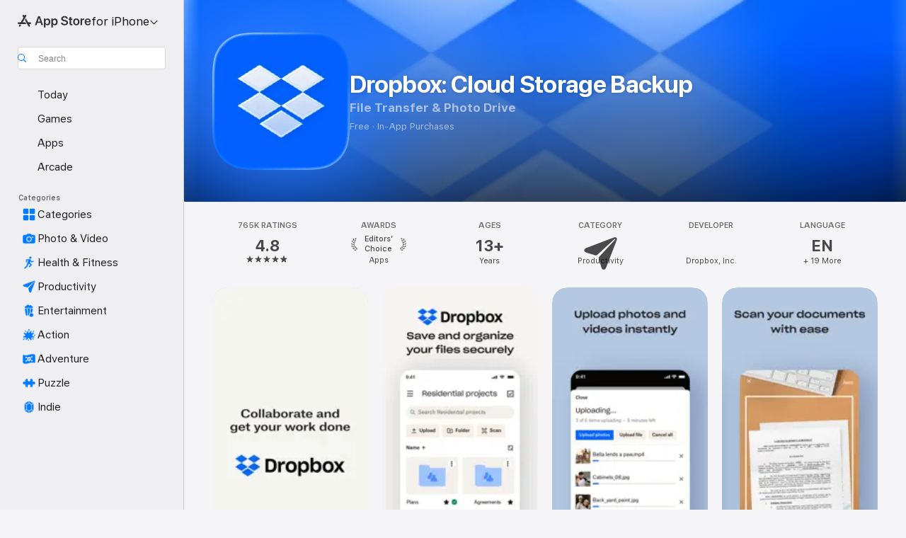

--- FILE ---
content_type: text/html
request_url: https://apps.apple.com/us/app/dropbox-cloud-storage-backup/id327630330?at=10l8rH&ct=fnd&uo=4
body_size: 62162
content:
<!DOCTYPE html>
<html dir="ltr" lang="en-US">
    <head>
        <meta charset="utf-8" />
        <meta http-equiv="X-UA-Compatible" content="IE=edge" />
        <meta name="viewport" content="width=device-width,initial-scale=1" />
        <meta name="applicable-device" content="pc,mobile" />
        <meta name="referrer" content="strict-origin" />

        <link
            rel="apple-touch-icon"
            sizes="180x180"
            href="/assets/favicon/favicon-180.png"
        />

        <link
            rel="icon"
            type="image/png"
            sizes="32x32"
            href="/assets/favicon/favicon-32.png"
        />

        <link
            rel="icon"
            type="image/png"
            sizes="16x16"
            href="/assets/favicon/favicon-16.png"
        />

        <link
            rel="mask-icon"
            href="/assets/favicon/favicon.svg"
            color="#1d70f2"
        />

        <link rel="manifest" href="/manifest.json" />
        <title>‎Dropbox: Cloud Storage Backup App - App Store</title><!-- HEAD_svelte-h7hqm6_START --><meta name="version" content="2550.11.0-external"><!-- HEAD_svelte-h7hqm6_END --><!-- HEAD_svelte-1frznod_START --><link rel="preconnect" href="//www.apple.com/wss/fonts" crossorigin="anonymous"><link rel="stylesheet" as="style" href="//www.apple.com/wss/fonts?families=SF+Pro,v4%7CSF+Pro+Icons,v1&amp;display=swap" type="text/css" referrerpolicy="strict-origin-when-cross-origin"><!-- HEAD_svelte-1frznod_END --><!-- HEAD_svelte-eg3hvx_START -->    <meta name="description" content="Download Dropbox: Cloud Storage Backup by Dropbox, Inc. on the App Store. See screenshots, ratings and reviews, user tips, and more games like Dropbox: Cloud…">  <link rel="canonical" href="https://apps.apple.com/us/app/dropbox-cloud-storage-backup/id327630330">        <meta name="apple:title" content="Dropbox: Cloud Storage Backup App - App Store"> <meta name="apple:description" content="Download Dropbox: Cloud Storage Backup by Dropbox, Inc. on the App Store. See screenshots, ratings and reviews, user tips, and more games like Dropbox: Cloud…">   <meta property="og:title" content="Dropbox: Cloud Storage Backup App - App Store"> <meta property="og:description" content="Download Dropbox: Cloud Storage Backup by Dropbox, Inc. on the App Store. See screenshots, ratings and reviews, user tips, and more games like Dropbox: Cloud…"> <meta property="og:site_name" content="App Store"> <meta property="og:url" content="https://apps.apple.com/us/app/dropbox-cloud-storage-backup/id327630330"> <meta property="og:image" content="https://is1-ssl.mzstatic.com/image/thumb/PurpleSource221/v4/2c/e9/f7/2ce9f7ab-536e-8fff-5c35-88eb4265b9ca/Placeholder.mill/1200x630wa.jpg"> <meta property="og:image:secure_url" content="https://is1-ssl.mzstatic.com/image/thumb/PurpleSource221/v4/2c/e9/f7/2ce9f7ab-536e-8fff-5c35-88eb4265b9ca/Placeholder.mill/1200x630wa.jpg"> <meta property="og:image:alt" content="Dropbox: Cloud Storage Backup on the App Store"> <meta property="og:image:width" content="1200"> <meta property="og:image:height" content="630"> <meta property="og:image:type" content="image/jpg">  <meta property="og:locale" content="en_US">    <meta name="twitter:title" content="Dropbox: Cloud Storage Backup App - App Store"> <meta name="twitter:description" content="Download Dropbox: Cloud Storage Backup by Dropbox, Inc. on the App Store. See screenshots, ratings and reviews, user tips, and more games like Dropbox: Cloud…"> <meta name="twitter:site" content="@AppStore"> <meta name="twitter:image" content="https://is1-ssl.mzstatic.com/image/thumb/PurpleSource221/v4/2c/e9/f7/2ce9f7ab-536e-8fff-5c35-88eb4265b9ca/Placeholder.mill/1200x630wa.jpg"> <meta name="twitter:image:alt" content="Dropbox: Cloud Storage Backup on the App Store">    <script id="organization" type="application/ld+json">{"@context":"https://schema.org","@id":"https://apps.apple.com/#organization","@type":"Organization","name":"App Store","url":"https://apps.apple.com","logo":"https://apps.apple.com/assets/app-store.png","sameAs":["https://www.wikidata.org/wiki/Q368215","https://twitter.com/AppStore","https://www.instagram.com/appstore/","https://www.facebook.com/appstore/"],"parentOrganization":{"@type":"Organization","name":"Apple","@id":"https://www.apple.com/#organization","url":"https://www.apple.com/"}}</script>   <!-- HTML_TAG_START -->
                <script id=software-application type="application/ld+json">
                    {"@context":"https://schema.org","@type":"SoftwareApplication","name":"Dropbox: Cloud Storage Backup","description":"Dropbox lets you upload, save, and transfer photos and files to the cloud. Backup and sync your pictures, videos, documents, and other files to cloud storage and access them from any device, anywhere. With advanced sharing features, it’s easy to share and send photos or files to family, friends, and co-workers.\r\n\r\nFeatures:\r\n• Automatically upload videos and photos from your camera roll to cloud photo storage - all in the background - for easy video sharing and photo sharing.\r\n• Access any file in your account - even offline - and preview over 175 different file types with no special software required.\r\n• Easily send large files by copying and pasting a link you can give to anyone, even if they don’t have a Dropbox account.\r\n• Scan documents, receipts, IDs, photos, and more using your mobile device and transform them into high-quality PDFs, so you can view and send anywhere.\r\n• Sync folders on your PC or Mac to Dropbox with computer backup, and recover older versions or restore deleted files with version history and file recovery.\r\n\r\nSign up now for your free Dropbox Plus trial. You’ll get 2 TB (2,000 GB) of storage space - that’s enough room to save files from all your linked devices. And with Dropbox Rewind, you can roll back any file, folder, or your entire account, up to 30 days.\r\n\r\nBefore starting a trial or completing payment, you’ll see the plan price. This amount will be charged to your Apple ID account at confirmation of purchase and on renewal and will vary by plan and country. Dropbox subscriptions renew monthly or yearly, depending on your plan. Your account will be charged for renewal 24 hours before the end of your current billing period. To avoid auto-renewal, turn it off within at least 24 hours before your subscription renews. You can turn off auto-renewal anytime from your Apple ID account settings. You can manage and cancel your subscriptions by going to your account settings on the App Store after purchase.\r\n\r\nDropbox is a secure cloud solutions leader trusted by Fortune 500 companies for their most sensitive data. Over 14 million paid users choose Dropbox because they know they can count on a company that’s also dedicated to their security and privacy—no matter what they do or where they are. Let Dropbox be your all-in-one file storage, file organizer, file transfer, and file sharing solution for all your devices.\r\n\r\nWe’d love to hear from you! Join the Dropbox community: https://www.dropboxforum.com\r\nTerms of Service: https://www.dropbox.com/terms\r\nPrivacy Policy: https://www.dropbox.com/privacy","image":"https://is1-ssl.mzstatic.com/image/thumb/Purple221/v4/72/f3/0f/72f30f24-a930-604a-c1e4-607d3b7898a4/AppIcon-0-0-1x_U007emarketing-0-8-0-85-220.png/1200x630wa.png","availableOnDevice":"iPhone, iPad","operatingSystem":"Requires iOS 16.7.10 or later. Compatible with iPhone, iPad, and iPod touch.","offers":{"@type":"Offer","price":0,"priceCurrency":"USD","category":"free"},"applicationCategory":"Productivity","aggregateRating":{"@type":"AggregateRating","ratingValue":4.8,"reviewCount":765320},"author":{"@type":"Organization","name":"Dropbox, Inc.","url":"https://apps.apple.com/us/developer/dropbox-inc/id327630333"}}
                </script>
                <!-- HTML_TAG_END -->    <!-- HEAD_svelte-eg3hvx_END -->
      <script type="module" crossorigin src="/assets/index~CmXAGhvsky.js"></script>
      <link rel="stylesheet" crossorigin href="/assets/index~BZJvkGJD8q.css">
      <script type="module">import.meta.url;import("_").catch(()=>1);async function* g(){};window.__vite_is_modern_browser=true;</script>
      <script type="module">!function(){if(window.__vite_is_modern_browser)return;console.warn("vite: loading legacy chunks, syntax error above and the same error below should be ignored");var e=document.getElementById("vite-legacy-polyfill"),n=document.createElement("script");n.src=e.src,n.onload=function(){System.import(document.getElementById('vite-legacy-entry').getAttribute('data-src'))},document.body.appendChild(n)}();</script>
    </head>

    <body>

        <div class="body-container">
               <div class="app-container svelte-sh6d9r" data-testid="app-container"><div class="navigation-container svelte-sh6d9r"><div class="navigation-wrapper svelte-1qmvp5w"><nav data-testid="navigation" class="navigation svelte-13li0vp"><div class="navigation__header svelte-13li0vp"><div slot="logo" class="platform-selector-container svelte-1qmvp5w"><span id="app-store-icon-contianer" class="app-store-icon-container svelte-1qmvp5w" role="img" aria-label="App Store"><svg width="121" height="21" viewBox="0 0 121 21" xmlns="http://www.w3.org/2000/svg" focusable="false"><g fill="currentColor" fill-rule="nonzero" opacity=".9"><path d="M11.417 12.204H8.094l5.8-10.067c.19-.328.25-.683.178-1.065a1.214 1.214 0 0 0-.637-.87c-.357-.21-.717-.25-1.082-.121a1.43 1.43 0 0 0-.811.684l-.575.942-.572-.942a1.46 1.46 0 0 0-.81-.69c-.361-.132-.722-.09-1.084.128-.354.204-.563.495-.628.874-.065.379-.003.732.188 1.06L9.412 4.45l-4.49 7.755H1.434c-.37 0-.7.126-.994.378-.293.253-.44.583-.44.992 0 .404.147.731.44.983.293.252.625.378.994.378h11.979a2.449 2.449 0 0 0-.017-1.242 2.097 2.097 0 0 0-.66-1.06c-.327-.286-.767-.429-1.32-.429Zm9.086 0h-3.477l-3.798-6.559c-.38.28-.65.694-.811 1.244a4.654 4.654 0 0 0-.154 1.755c.058.62.226 1.172.506 1.656l4.798 8.288c.184.327.457.555.818.685.36.13.721.093 1.084-.112.355-.199.569-.489.64-.87.072-.382.013-.74-.179-1.073L18.6 14.935h1.904c.374 0 .707-.126.998-.378.29-.252.436-.58.436-.983 0-.409-.146-.74-.436-.992a1.479 1.479 0 0 0-.998-.378Zm-17.72 3.713-.758 1.3c-.19.334-.251.69-.184 1.069.068.378.276.67.625.875.368.21.732.249 1.094.116a1.51 1.51 0 0 0 .818-.689l1.106-1.881c-.088-.159-.257-.325-.506-.498a2.474 2.474 0 0 0-.937-.374c-.376-.075-.795-.048-1.257.082ZM28.145 16.906h2.768l1.251-3.825h5.506l1.251 3.825h2.78L36.408 2.109h-2.973l-5.291 14.797Zm6.747-12.162h.061l2.05 6.296h-4.172l2.06-6.296ZM43.013 20.494h2.553V15.07h.051c.615 1.272 1.856 2.05 3.404 2.05 2.728 0 4.471-2.152 4.471-5.639v-.01c0-3.507-1.743-5.66-4.501-5.66-1.559 0-2.748.8-3.374 2.102h-.051V6.036h-2.553v14.458Zm5.219-5.526c-1.58 0-2.687-1.364-2.687-3.487v-.01c0-2.133 1.108-3.507 2.687-3.507 1.63 0 2.656 1.333 2.656 3.507v.01c0 2.143-1.026 3.487-2.656 3.487ZM55.133 20.494h2.553V15.07h.051c.616 1.272 1.856 2.05 3.405 2.05 2.727 0 4.47-2.152 4.47-5.639v-.01c0-3.507-1.743-5.66-4.501-5.66-1.559 0-2.748.8-3.374 2.102h-.051V6.036h-2.553v14.458Zm5.219-5.526c-1.58 0-2.687-1.364-2.687-3.487v-.01c0-2.133 1.108-3.507 2.687-3.507 1.63 0 2.656 1.333 2.656 3.507v.01c0 2.143-1.026 3.487-2.656 3.487ZM76.912 17.162c3.61 0 5.783-1.754 5.783-4.512v-.01c0-2.307-1.343-3.558-4.42-4.194l-1.599-.328c-1.784-.37-2.594-.984-2.594-2.03v-.01c0-1.18 1.077-1.99 2.81-2 1.66 0 2.799.769 2.973 2.06l.02.124h2.533l-.01-.174c-.154-2.533-2.266-4.235-5.496-4.235-3.189 0-5.476 1.763-5.486 4.368v.01c0 2.205 1.436 3.558 4.348 4.163l1.59.328c1.906.4 2.676.995 2.676 2.102v.01c0 1.272-1.17 2.103-3.036 2.103-1.856 0-3.158-.79-3.353-2.061l-.02-.123h-2.533l.01.154c.175 2.655 2.41 4.255 5.804 4.255ZM88.458 17.12c.513 0 .964-.05 1.261-.091V15.11c-.174.01-.369.041-.615.041-.933 0-1.405-.338-1.405-1.405V8.005h2.02V6.036H87.7V3.278h-2.594v2.758h-1.538v1.97h1.538v5.957c0 2.235 1.077 3.158 3.353 3.158ZM96.271 17.12c3.19 0 5.26-2.122 5.26-5.649v-.02c0-3.507-2.101-5.64-5.27-5.64-3.158 0-5.25 2.153-5.25 5.64v.02c0 3.517 2.061 5.65 5.26 5.65Zm.01-2.06c-1.63 0-2.665-1.302-2.665-3.589v-.02c0-2.256 1.056-3.569 2.645-3.569 1.62 0 2.666 1.302 2.666 3.568v.021c0 2.276-1.035 3.589-2.645 3.589ZM103.172 16.906h2.554v-6.307c0-1.61.871-2.522 2.317-2.522.43 0 .82.061 1.036.143V5.913a3.326 3.326 0 0 0-.81-.102c-1.251 0-2.154.79-2.492 2.102h-.051V6.036h-2.554v10.87ZM115.17 17.12c2.84 0 4.44-1.68 4.778-3.352l.03-.113h-2.389l-.02.072c-.246.728-1.077 1.405-2.348 1.405-1.661 0-2.707-1.128-2.748-3.036h7.608v-.82c0-3.281-1.928-5.465-5.035-5.465s-5.106 2.256-5.106 5.68v.01c0 3.456 1.969 5.62 5.23 5.62Zm-.093-9.31c1.354 0 2.338.862 2.523 2.584h-5.097c.205-1.671 1.22-2.584 2.574-2.584Z" style="mix-blend-mode:normal" transform="translate(.086 .095)"></path></g></svg></span> <nav class="svelte-1hs3qpl"> <button class="menu-trigger svelte-bmr6en" aria-controls="e8609c4b-4748-4488-b42f-6d42a9efbc83" aria-haspopup="menu" aria-expanded="false"><span class="platform-selector-text svelte-1hs3qpl" id="platform-selector-text" aria-labelledby="app-store-icon-contianer platform-selector-text" aria-haspopup="menu">for iPhone    <svg xmlns="http://www.w3.org/2000/svg" viewBox="0 0 109.73 100" style="overflow:visible" aria-hidden="false"><path fill="none" d="M0-15h109.73v120H0z"></path><path d="M54.884 70.758c1.234 0 2.435-.477 3.286-1.431l37.78-38.673c.818-.829 1.316-1.885 1.316-3.139 0-2.538-1.907-4.496-4.444-4.496-1.192 0-2.383.528-3.202 1.295L52.251 62.483h5.225l-37.38-38.169c-.808-.767-1.907-1.295-3.139-1.295-2.549 0-4.496 1.958-4.496 4.496 0 1.254.508 2.32 1.326 3.15l37.822 38.673c.891.953 1.99 1.42 3.275 1.42Z"></path></svg></span></button> <ul id="e8609c4b-4748-4488-b42f-6d42a9efbc83" hidden tabindex="-1" class="menu-popover focus-visible svelte-bmr6en"><li class="menu-item svelte-bmr6en" role="presentation"><a href="https://apps.apple.com/us/iphone/today" data-test-id="internal-link"><span class="platform-selector svelte-rn3aot is-active"><div class="icon-container svelte-rn3aot">      <svg viewBox="0 0 62.771 103.335" aria-hidden="false"><path d="M13.275 103.335h36.169c7.963 0 13.326-5.053 13.326-12.665V12.665C62.771 5.053 57.407 0 49.444 0H13.275C5.301 0 0 5.053 0 12.665V90.67c0 7.612 5.301 12.665 13.275 12.665Zm1.005-7.842c-4.09 0-6.427-2.183-6.427-6.116V13.959c0-3.933 2.338-6.106 6.427-6.106h6.27c.766 0 1.181.405 1.181 1.173v1.109c.001 2.002 1.35 3.413 3.352 3.413h12.605c2.054 0 3.34-1.411 3.34-3.413v-1.11c0-.766.415-1.171 1.183-1.171h6.228c4.141-.001 6.427 2.172 6.427 6.106v75.417c0 3.933-2.286 6.116-6.427 6.116Zm6.775-3.581h20.712c1.296 0 2.27-.924 2.27-2.282s-.973-2.27-2.269-2.27H21.055c-1.358 0-2.27.912-2.27 2.27s.912 2.282 2.27 2.282Z" fill="currentColor"></path></svg></div> <span class="platform-title svelte-rn3aot" aria-label="App Store for iPhone">iPhone</span> </span></a>  </li><li class="menu-item svelte-bmr6en" role="presentation"><a href="https://apps.apple.com/us/ipad/today" data-test-id="internal-link"><span class="platform-selector svelte-rn3aot"><div class="icon-container svelte-rn3aot">      <svg viewBox="0 0 115.09 89.912" aria-hidden="false"><path d="M15.318 89.912h84.454c10.232 0 15.318-5.107 15.318-15.163V15.163C115.09 5.107 110.004 0 99.772 0H15.318C5.138 0 0 5.086 0 15.163v59.586c0 10.077 5.138 15.163 15.318 15.163Zm.125-7.905c-4.877 0-7.59-2.558-7.59-7.641v-58.82c0-5.032 2.713-7.64 7.59-7.64h84.204c4.834-.001 7.59 2.607 7.59 7.639v58.821c-.001 5.083-2.757 7.64-7.591 7.64Zm23.253-3.739h37.75c1.305 0 2.228-.86 2.228-2.218.001-1.41-.922-2.28-2.229-2.28H38.696c-1.306-.002-2.28.868-2.28 2.278-.001 1.36.974 2.222 2.279 2.222Z" fill="currentColor"></path></svg></div> <span class="platform-title svelte-rn3aot" aria-label="App Store for iPad">iPad</span> </span></a>  </li><li class="menu-item svelte-bmr6en" role="presentation"><a href="https://apps.apple.com/us/mac/discover" data-test-id="internal-link"><span class="platform-selector svelte-rn3aot"><div class="icon-container svelte-rn3aot">      <svg viewBox="0 0 140.769 79.424" aria-hidden="false"><path d="M0 73.887c0 3.049 2.478 5.537 5.475 5.537h129.82c3.038 0 5.475-2.488 5.475-5.537 0-3.09-2.437-5.578-5.475-5.578H124.59v-57.96C124.59 3.52 120.956 0 114.136 0H26.633c-6.457 0-10.452 3.52-10.452 10.35v57.958H5.475C2.478 68.309 0 70.797 0 73.887Zm24.086-5.578V12.585c0-3.161 1.529-4.742 4.7-4.742h83.198c3.171 0 4.751 1.58 4.751 4.742V68.31ZM55.65 7.843h1.244c.728 0 1.143.363 1.143 1.183v.591c0 2.003 1.286 3.413 3.392 3.413h18.036c1.992 0 3.289-1.41 3.289-3.413v-.591c0-.82.415-1.183 1.183-1.183h1.246v-4.02H55.649Z" fill="currentColor"></path></svg></div> <span class="platform-title svelte-rn3aot" aria-label="App Store for Mac">Mac</span> </span></a>  </li><li class="menu-item svelte-bmr6en" role="presentation"><a href="https://apps.apple.com/us/vision/apps-and-games" data-test-id="internal-link"><span class="platform-selector svelte-rn3aot"><div class="icon-container svelte-rn3aot">      <svg xmlns="http://www.w3.org/2000/svg" viewBox="0 0 171.057 120" aria-hidden="false"><path d="M45.735 99.548c-19.145 0-33.274-16.993-33.274-39.752 0-37.652 33.058-41.401 73.067-41.401 40.01 0 73.068 3.719 73.068 41.401 0 22.759-14.122 39.752-33.238 39.752-19.916 0-29.459-16.541-39.83-16.541-10.378 0-19.906 16.541-39.793 16.541zm79.732-10.561c13.801 0 22.622-11.339 22.622-29.191 0-28.302-23.431-30.902-62.561-30.902-39.13 0-62.561 2.637-62.561 30.902 0 17.852 8.821 29.191 22.659 29.191 17.367 0 23.469-16.523 39.902-16.523 16.426 0 22.573 16.523 39.939 16.523z" fill="currentColor"></path></svg></div> <span class="platform-title svelte-rn3aot" aria-label="App Store for Vision">Vision</span> </span></a>  </li><li class="menu-item svelte-bmr6en" role="presentation"><a href="https://apps.apple.com/us/watch/apps-and-games" data-test-id="internal-link"><span class="platform-selector svelte-rn3aot"><div class="icon-container svelte-rn3aot">      <svg viewBox="0 0 70.762 104.469" aria-hidden="false"><path d="M0 71.965c0 7.57 2.937 13.122 8.492 16.165 2.698 1.442 4.232 3.256 5.26 6.483l1.518 5.26c.934 3.123 3.102 4.597 6.39 4.597h22.554c3.403-.001 5.416-1.423 6.391-4.596l1.58-5.261c.965-3.227 2.552-5.04 5.198-6.483 5.555-3.043 8.492-8.595 8.492-16.165V32.503c0-7.569-2.937-13.122-8.492-16.163-2.646-1.444-4.233-3.257-5.198-6.484l-1.58-5.261C49.733 1.525 47.565 0 44.215 0H21.66c-3.288 0-5.456 1.473-6.39 4.595l-1.518 5.26c-.976 3.177-2.51 5.094-5.26 6.485C2.989 19.226 0 24.83 0 32.503Zm64.824-23.17h1.767c2.499-.001 4.171-1.745 4.171-4.474v-6.626c0-2.78-1.67-4.524-4.171-4.524h-1.767ZM7.129 70.92V33.56c0-7.297 4.261-11.673 11.351-11.673h28.925c7.141 0 11.34 4.376 11.34 11.673v37.36c.001 7.285-4.198 11.66-11.339 11.66H18.48c-7.09.001-11.35-4.374-11.35-11.66Z" fill="currentColor"></path></svg></div> <span class="platform-title svelte-rn3aot" aria-label="App Store for Watch">Watch</span> </span></a>  </li><li class="menu-item svelte-bmr6en" role="presentation"><a href="https://apps.apple.com/us/tv/discover" data-test-id="internal-link"><span class="platform-selector svelte-rn3aot"><div class="icon-container svelte-rn3aot">      <svg viewBox="0 0 122.045 97.575" aria-hidden="false"><path d="M12.523 81.04h97c8.227 0 12.521-4.307 12.521-12.524V12.575C122.045 4.305 117.75 0 109.522 0h-97C4.296 0 0 4.306 0 12.575v55.942c0 8.217 4.295 12.522 12.523 12.522ZM36.49 97.574h49.065a3.93 3.93 0 0 0 3.937-3.914c0-2.249-1.74-3.979-3.937-3.979H36.49c-2.197-.001-3.937 1.729-3.937 3.978a3.93 3.93 0 0 0 3.937 3.916ZM12.658 73.186c-3.172 0-4.805-1.622-4.805-4.794V12.699c0-3.224 1.633-4.845 4.805-4.845h96.73c3.17 0 4.802 1.621 4.802 4.845v55.693c.001 3.172-1.63 4.794-4.803 4.794Z" fill="currentColor"></path></svg></div> <span class="platform-title svelte-rn3aot" aria-label="App Store for TV">TV</span> </span></a>  </li> </ul></nav></div> <div class="search-input-container svelte-1qmvp5w"><div class="search-input-wrapper svelte-f3zl7m"><div data-testid="amp-search-input" aria-controls="search-suggestions" aria-expanded="false" aria-haspopup="listbox" aria-owns="search-suggestions" class="search-input-container svelte-rg26q6" tabindex="-1" role=""><div class="flex-container svelte-rg26q6"><form id="search-input-form" class="svelte-rg26q6"><svg height="16" width="16" viewBox="0 0 16 16" class="search-svg" aria-hidden="true"><path d="M11.87 10.835c.018.015.035.03.051.047l3.864 3.863a.735.735 0 1 1-1.04 1.04l-3.863-3.864a.744.744 0 0 1-.047-.051 6.667 6.667 0 1 1 1.035-1.035zM6.667 12a5.333 5.333 0 1 0 0-10.667 5.333 5.333 0 0 0 0 10.667z"></path></svg> <input value="" aria-autocomplete="list" aria-multiline="false" aria-controls="search-suggestions" aria-label="Search" placeholder="Search" spellcheck="false" autocomplete="off" autocorrect="off" autocapitalize="off" type="text" inputmode="search" class="search-input__text-field svelte-rg26q6" data-testid="search-input__text-field"></form> </div> <div data-testid="search-scope-bar"></div>   </div> </div></div> </div> <div data-testid="navigation-content" class="navigation__content svelte-13li0vp" id="navigation" aria-hidden="false"><div class="navigation__scrollable-container svelte-13li0vp"><div data-testid="navigation-items-primary" class="navigation-items navigation-items--primary svelte-ng61m8"> <ul class="navigation-items__list svelte-ng61m8">  <li class="navigation-item navigation-item__LandingPage_iphone/today_Intent svelte-1a5yt87" aria-selected="false" data-testid="navigation-item"> <a href="https://apps.apple.com/us/iphone/today" class="navigation-item__link svelte-1a5yt87" role="button" data-testid="https://apps.apple.com/us/iphone/today" aria-pressed="false"><div class="navigation-item__content svelte-zhx7t9"> <span class="navigation-item__icon svelte-zhx7t9"> <svg xmlns="http://www.w3.org/2000/svg" viewBox="0 0 107.046 120" aria-hidden="true"><path d="M34.77 32.741h39.37c1.72 0 3.005-1.337 3.005-3.058 0-1.658-1.285-2.943-3.005-2.943H34.77c-1.783 0-3.109 1.285-3.109 2.943 0 1.721 1.326 3.058 3.109 3.058zm0 14.16h23.071c1.731 0 3.057-1.337 3.057-3.047 0-1.669-1.326-2.943-3.057-2.943H34.77c-1.783 0-3.109 1.274-3.109 2.943 0 1.71 1.326 3.047 3.109 3.047zm.769 48.307h36.02c4.299 0 6.521-2.212 6.521-6.511V61.581c0-4.299-2.222-6.51-6.521-6.51h-36.02c-4.144 0-6.573 2.211-6.573 6.51v27.116c0 4.299 2.429 6.511 6.573 6.511zm-23.078 1.796c0 10.232 5.034 15.318 15.111 15.318h51.851c10.087 0 15.163-5.086 15.163-15.318v-74.03c0-10.18-5.076-15.317-15.163-15.317H27.572c-10.077 0-15.111 5.137-15.111 15.317zm7.853-.124V23.099c0-4.876 2.61-7.589 7.693-7.589H79.04c5.031 0 7.651 2.713 7.651 7.589V96.88c0 4.876-2.62 7.589-7.651 7.589H28.007c-5.083 0-7.693-2.713-7.693-7.589z"></path></svg> </span> <span class="navigation-item__label svelte-zhx7t9"> Today </span> </div></a>  </li>  <li class="navigation-item navigation-item__LandingPage_iphone/games_Intent svelte-1a5yt87" aria-selected="false" data-testid="navigation-item"> <a href="https://apps.apple.com/us/iphone/games" class="navigation-item__link svelte-1a5yt87" role="button" data-testid="https://apps.apple.com/us/iphone/games" aria-pressed="false"><div class="navigation-item__content svelte-zhx7t9"> <span class="navigation-item__icon svelte-zhx7t9"> <svg xmlns="http://www.w3.org/2000/svg" viewBox="0 0 20.904 20.654" aria-hidden="true"><path d="M8.118 20.508c1.026-.225 2.842-.86 3.74-1.553 1.3-1.006 1.924-2.11 1.827-3.896l-.03-.899c.83-.566 1.631-1.26 2.403-2.05 2.715-2.784 4.482-7.208 4.482-11.065C20.54.459 20.071 0 19.485 0c-3.847 0-8.271 1.768-11.054 4.473-.82.81-1.504 1.591-2.06 2.412l-.89-.03c-1.718-.078-2.86.46-3.896 1.817-.693.918-1.338 2.715-1.562 3.75-.147.713.449 1.035.976.898 1.152-.224 2.393-.722 3.399-.644v.634c-.02.45.039.733.38 1.085l1.368 1.357c.36.351.634.42 1.084.4l.625-.02c.107 1.036-.372 2.247-.635 3.4-.186.663.283 1.113.898.976ZM13.89 8.71a2.065 2.065 0 0 1-2.07-2.07c0-1.153.917-2.08 2.07-2.08a2.076 2.076 0 1 1 0 4.15ZM2.59 19.1l1.651-.048c.537-.01.967-.176 1.319-.528.44-.44.556-1.064.478-1.494-.058-.351-.41-.449-.566-.166-.069.098-.127.196-.244.303-.245.254-.43.313-.743.332l-.966.059a.265.265 0 0 1-.274-.264l.059-.977c.02-.322.088-.508.332-.732a1.53 1.53 0 0 1 .312-.244c.274-.127.176-.527-.166-.576a1.78 1.78 0 0 0-1.494.488c-.361.371-.527.781-.537 1.309l-.049 1.65c-.02.547.352.908.889.889Z" fill="currentColor"></path></svg> </span> <span class="navigation-item__label svelte-zhx7t9"> Games </span> </div></a>  </li>  <li class="navigation-item navigation-item__LandingPage_iphone/apps_Intent svelte-1a5yt87" aria-selected="false" data-testid="navigation-item"> <a href="https://apps.apple.com/us/iphone/apps" class="navigation-item__link svelte-1a5yt87" role="button" data-testid="https://apps.apple.com/us/iphone/apps" aria-pressed="false"><div class="navigation-item__content svelte-zhx7t9"> <span class="navigation-item__icon svelte-zhx7t9"> <svg xmlns="http://www.w3.org/2000/svg" viewBox="0 0 24.805 23.486" aria-hidden="true"><g fill="currentColor"><path d="m2.48 15.137 6.036 2.754c1.445.664 2.578.976 3.7.976 1.134 0 2.266-.312 3.712-.976l6.035-2.754c.044-.02.087-.04.127-.063.458.395.625.835.625 1.293 0 .674-.352 1.299-1.475 1.807l-6.025 2.754c-1.26.576-2.158.82-2.998.82-.83 0-1.729-.244-2.988-.82l-6.026-2.754C2.08 17.666 1.73 17.04 1.73 16.367c0-.459.163-.9.622-1.294Z"></path><path d="m2.48 10.479 6.036 2.763c1.445.654 2.578.977 3.7.977 1.134 0 2.266-.322 3.712-.977l6.035-2.764c.036-.016.07-.032.103-.05.476.397.649.844.649 1.31 0 .674-.352 1.3-1.475 1.817l-6.025 2.744c-1.26.576-2.158.82-2.998.82-.83 0-1.729-.244-2.988-.82l-6.026-2.744c-1.123-.518-1.474-1.143-1.474-1.817 0-.466.168-.914.646-1.311Z"></path><path d="M12.217 12.49c.84 0 1.738-.244 2.998-.82l6.025-2.754c1.123-.508 1.475-1.133 1.475-1.807 0-.683-.361-1.308-1.475-1.816l-6.045-2.744c-1.23-.557-2.129-.82-2.978-.82-.84 0-1.739.263-2.979.82L3.203 5.293C2.08 5.801 1.73 6.426 1.73 7.109c0 .674.351 1.3 1.474 1.807L9.23 11.67c1.26.576 2.158.82 2.988.82Z"></path></g></svg> </span> <span class="navigation-item__label svelte-zhx7t9"> Apps </span> </div></a>  </li>  <li class="navigation-item navigation-item__LandingPage_iphone/arcade_Intent svelte-1a5yt87" aria-selected="false" data-testid="navigation-item"> <a href="https://apps.apple.com/us/iphone/arcade" class="navigation-item__link svelte-1a5yt87" role="button" data-testid="https://apps.apple.com/us/iphone/arcade" aria-pressed="false"><div class="navigation-item__content svelte-zhx7t9"> <span class="navigation-item__icon svelte-zhx7t9"> <svg xmlns="http://www.w3.org/2000/svg" viewBox="0 0 23.623 21.396" aria-hidden="true"><path d="M11.63 21.396a7.621 7.621 0 0 0 3.282-.712l6.777-3.047c1.055-.479 1.573-.87 1.573-1.7v-.742c0-.322-.342-.39-.528-.302l-7.275 3.3a9.272 9.272 0 0 1-3.818.82c-1.309 0-2.373-.175-3.819-.84l-7.285-3.3c-.185-.088-.537 0-.537.322v.742c0 .83.518 1.221 1.582 1.7l6.768 3.047c.918.41 1.923.712 3.28.712Zm.01-3.72a7.972 7.972 0 0 0 3.301-.703l6.895-3.135c.596-.273 1.426-.732 1.426-1.416 0-.684-.84-1.143-1.446-1.416L14.941 7.87a7.873 7.873 0 0 0-2.45-.654v5.43c0 .283-.333.546-.85.546-.508 0-.84-.263-.84-.546v-5.43c-.899.097-1.7.322-2.451.654l-7.305 3.34c-.703.312-1.016.752-1.016 1.21 0 .46.313.9.996 1.212l7.325 3.34a7.832 7.832 0 0 0 3.29.703Zm-7.09-4.287c-.859 0-1.552-.42-1.552-.957 0-.528.693-.948 1.553-.948s1.543.42 1.543.948c0 .537-.684.957-1.543.957Zm7.09-6.973a3.193 3.193 0 0 1-3.193-3.184C8.447 1.475 9.883.06 11.641.06a3.168 3.168 0 0 1 3.174 3.173 3.176 3.176 0 0 1-3.174 3.184Z" fill="currentColor"></path></svg> </span> <span class="navigation-item__label svelte-zhx7t9"> Arcade </span> </div></a>  </li></ul> </div>   <div slot="after-navigation-items" class="platform-selector-inline svelte-1qmvp5w"><h3 class="svelte-1qmvp5w">Platform</h3> <ul class="svelte-1qmvp5w">  <li><a href="https://apps.apple.com/us/iphone/today" data-test-id="internal-link"><span class="platform svelte-1qmvp5w is-active"><div class="icon-container svelte-1qmvp5w" aria-hidden="true">      <svg viewBox="0 0 62.771 103.335" aria-hidden="false"><path d="M13.275 103.335h36.169c7.963 0 13.326-5.053 13.326-12.665V12.665C62.771 5.053 57.407 0 49.444 0H13.275C5.301 0 0 5.053 0 12.665V90.67c0 7.612 5.301 12.665 13.275 12.665Zm1.005-7.842c-4.09 0-6.427-2.183-6.427-6.116V13.959c0-3.933 2.338-6.106 6.427-6.106h6.27c.766 0 1.181.405 1.181 1.173v1.109c.001 2.002 1.35 3.413 3.352 3.413h12.605c2.054 0 3.34-1.411 3.34-3.413v-1.11c0-.766.415-1.171 1.183-1.171h6.228c4.141-.001 6.427 2.172 6.427 6.106v75.417c0 3.933-2.286 6.116-6.427 6.116Zm6.775-3.581h20.712c1.296 0 2.27-.924 2.27-2.282s-.973-2.27-2.269-2.27H21.055c-1.358 0-2.27.912-2.27 2.27s.912 2.282 2.27 2.282Z" fill="currentColor"></path></svg> </div> <span class="platform-title svelte-1qmvp5w">iPhone</span> </span> </a> </li>  <li><a href="https://apps.apple.com/us/ipad/today" data-test-id="internal-link"><span class="platform svelte-1qmvp5w"><div class="icon-container svelte-1qmvp5w" aria-hidden="true">      <svg viewBox="0 0 115.09 89.912" aria-hidden="false"><path d="M15.318 89.912h84.454c10.232 0 15.318-5.107 15.318-15.163V15.163C115.09 5.107 110.004 0 99.772 0H15.318C5.138 0 0 5.086 0 15.163v59.586c0 10.077 5.138 15.163 15.318 15.163Zm.125-7.905c-4.877 0-7.59-2.558-7.59-7.641v-58.82c0-5.032 2.713-7.64 7.59-7.64h84.204c4.834-.001 7.59 2.607 7.59 7.639v58.821c-.001 5.083-2.757 7.64-7.591 7.64Zm23.253-3.739h37.75c1.305 0 2.228-.86 2.228-2.218.001-1.41-.922-2.28-2.229-2.28H38.696c-1.306-.002-2.28.868-2.28 2.278-.001 1.36.974 2.222 2.279 2.222Z" fill="currentColor"></path></svg> </div> <span class="platform-title svelte-1qmvp5w">iPad</span> </span> </a> </li>  <li><a href="https://apps.apple.com/us/mac/discover" data-test-id="internal-link"><span class="platform svelte-1qmvp5w"><div class="icon-container svelte-1qmvp5w" aria-hidden="true">      <svg viewBox="0 0 140.769 79.424" aria-hidden="false"><path d="M0 73.887c0 3.049 2.478 5.537 5.475 5.537h129.82c3.038 0 5.475-2.488 5.475-5.537 0-3.09-2.437-5.578-5.475-5.578H124.59v-57.96C124.59 3.52 120.956 0 114.136 0H26.633c-6.457 0-10.452 3.52-10.452 10.35v57.958H5.475C2.478 68.309 0 70.797 0 73.887Zm24.086-5.578V12.585c0-3.161 1.529-4.742 4.7-4.742h83.198c3.171 0 4.751 1.58 4.751 4.742V68.31ZM55.65 7.843h1.244c.728 0 1.143.363 1.143 1.183v.591c0 2.003 1.286 3.413 3.392 3.413h18.036c1.992 0 3.289-1.41 3.289-3.413v-.591c0-.82.415-1.183 1.183-1.183h1.246v-4.02H55.649Z" fill="currentColor"></path></svg> </div> <span class="platform-title svelte-1qmvp5w">Mac</span> </span> </a> </li>  <li><a href="https://apps.apple.com/us/vision/apps-and-games" data-test-id="internal-link"><span class="platform svelte-1qmvp5w"><div class="icon-container svelte-1qmvp5w" aria-hidden="true">      <svg xmlns="http://www.w3.org/2000/svg" viewBox="0 0 171.057 120" aria-hidden="false"><path d="M45.735 99.548c-19.145 0-33.274-16.993-33.274-39.752 0-37.652 33.058-41.401 73.067-41.401 40.01 0 73.068 3.719 73.068 41.401 0 22.759-14.122 39.752-33.238 39.752-19.916 0-29.459-16.541-39.83-16.541-10.378 0-19.906 16.541-39.793 16.541zm79.732-10.561c13.801 0 22.622-11.339 22.622-29.191 0-28.302-23.431-30.902-62.561-30.902-39.13 0-62.561 2.637-62.561 30.902 0 17.852 8.821 29.191 22.659 29.191 17.367 0 23.469-16.523 39.902-16.523 16.426 0 22.573 16.523 39.939 16.523z" fill="currentColor"></path></svg> </div> <span class="platform-title svelte-1qmvp5w">Vision</span> </span> </a> </li>  <li><a href="https://apps.apple.com/us/watch/apps-and-games" data-test-id="internal-link"><span class="platform svelte-1qmvp5w"><div class="icon-container svelte-1qmvp5w" aria-hidden="true">      <svg viewBox="0 0 70.762 104.469" aria-hidden="false"><path d="M0 71.965c0 7.57 2.937 13.122 8.492 16.165 2.698 1.442 4.232 3.256 5.26 6.483l1.518 5.26c.934 3.123 3.102 4.597 6.39 4.597h22.554c3.403-.001 5.416-1.423 6.391-4.596l1.58-5.261c.965-3.227 2.552-5.04 5.198-6.483 5.555-3.043 8.492-8.595 8.492-16.165V32.503c0-7.569-2.937-13.122-8.492-16.163-2.646-1.444-4.233-3.257-5.198-6.484l-1.58-5.261C49.733 1.525 47.565 0 44.215 0H21.66c-3.288 0-5.456 1.473-6.39 4.595l-1.518 5.26c-.976 3.177-2.51 5.094-5.26 6.485C2.989 19.226 0 24.83 0 32.503Zm64.824-23.17h1.767c2.499-.001 4.171-1.745 4.171-4.474v-6.626c0-2.78-1.67-4.524-4.171-4.524h-1.767ZM7.129 70.92V33.56c0-7.297 4.261-11.673 11.351-11.673h28.925c7.141 0 11.34 4.376 11.34 11.673v37.36c.001 7.285-4.198 11.66-11.339 11.66H18.48c-7.09.001-11.35-4.374-11.35-11.66Z" fill="currentColor"></path></svg> </div> <span class="platform-title svelte-1qmvp5w">Watch</span> </span> </a> </li>  <li><a href="https://apps.apple.com/us/tv/discover" data-test-id="internal-link"><span class="platform svelte-1qmvp5w"><div class="icon-container svelte-1qmvp5w" aria-hidden="true">      <svg viewBox="0 0 122.045 97.575" aria-hidden="false"><path d="M12.523 81.04h97c8.227 0 12.521-4.307 12.521-12.524V12.575C122.045 4.305 117.75 0 109.522 0h-97C4.296 0 0 4.306 0 12.575v55.942c0 8.217 4.295 12.522 12.523 12.522ZM36.49 97.574h49.065a3.93 3.93 0 0 0 3.937-3.914c0-2.249-1.74-3.979-3.937-3.979H36.49c-2.197-.001-3.937 1.729-3.937 3.978a3.93 3.93 0 0 0 3.937 3.916ZM12.658 73.186c-3.172 0-4.805-1.622-4.805-4.794V12.699c0-3.224 1.633-4.845 4.805-4.845h96.73c3.17 0 4.802 1.621 4.802 4.845v55.693c.001 3.172-1.63 4.794-4.803 4.794Z" fill="currentColor"></path></svg> </div> <span class="platform-title svelte-1qmvp5w">TV</span> </span> </a> </li></ul></div></div> <div class="navigation__native-cta"></div></div> </nav> </div></div> <div style="display: flex; position: relative; flex-direction: column; min-height: 100vh; "><main class="page-container svelte-sh6d9r">   <dialog data-testid="dialog" class="svelte-1a4zf5b" id="" aria-hidden="true"><div class="modal-content svelte-1lx4bs1"></div> </dialog> <div class="default-page-container svelte-yudjcw" data-testid="default-page-container">    <section data-test-id="shelf-wrapper" class="shelf svelte-1svznay"> <div class="container svelte-1bm25t" style="--background-color: rgb(54,110,251); --background-image: url(https://is1-ssl.mzstatic.com/image/thumb/PurpleSource221/v4/2c/e9/f7/2ce9f7ab-536e-8fff-5c35-88eb4265b9ca/Placeholder.mill/400x400bb.webp);"><div class="rotate svelte-1bm25t"></div> <div class="blur svelte-1bm25t"></div> <div class="content-container svelte-1bm25t"><div class="app-icon-contianer svelte-1bm25t without-border" aria-hidden="true"><div class="app-icon svelte-166xw8t     rounded-rect-prerendered" style=""><div data-testid="artwork-component" class="artwork-component artwork-component--aspect-ratio artwork-component--orientation-square svelte-uduhys    artwork-component--fullwidth    artwork-component--has-borders artwork-component--no-anchor" style="
            --artwork-bg-color: rgb(54,110,251);
            --aspect-ratio: 1;
            --placeholder-bg-color: rgb(54,110,251);
       ">   <picture class="svelte-uduhys"><source sizes="200px" srcset="https://is1-ssl.mzstatic.com/image/thumb/PurpleSource221/v4/2c/e9/f7/2ce9f7ab-536e-8fff-5c35-88eb4265b9ca/Placeholder.mill/200x200bb-75.webp 200w,https://is1-ssl.mzstatic.com/image/thumb/PurpleSource221/v4/2c/e9/f7/2ce9f7ab-536e-8fff-5c35-88eb4265b9ca/Placeholder.mill/400x400bb-75.webp 400w" type="image/webp"> <source sizes="200px" srcset="https://is1-ssl.mzstatic.com/image/thumb/PurpleSource221/v4/2c/e9/f7/2ce9f7ab-536e-8fff-5c35-88eb4265b9ca/Placeholder.mill/200x200bb-75.jpg 200w,https://is1-ssl.mzstatic.com/image/thumb/PurpleSource221/v4/2c/e9/f7/2ce9f7ab-536e-8fff-5c35-88eb4265b9ca/Placeholder.mill/400x400bb-75.jpg 400w" type="image/jpeg"> <img alt="" class="artwork-component__contents artwork-component__image svelte-uduhys" loading="lazy" src="/assets/artwork/1x1.gif" role="presentation" decoding="async" width="200" height="200" fetchpriority="auto" style="opacity: 1;"></picture> </div> </div> <div class="glow svelte-1bm25t"><div class="app-icon svelte-166xw8t     rounded-rect-prerendered" style=""><div data-testid="artwork-component" class="artwork-component artwork-component--aspect-ratio artwork-component--orientation-square svelte-uduhys    artwork-component--fullwidth    artwork-component--has-borders artwork-component--no-anchor" style="
            --artwork-bg-color: rgb(54,110,251);
            --aspect-ratio: 1;
            --placeholder-bg-color: rgb(54,110,251);
       ">   <picture class="svelte-uduhys"><source sizes="200px" srcset="https://is1-ssl.mzstatic.com/image/thumb/PurpleSource221/v4/2c/e9/f7/2ce9f7ab-536e-8fff-5c35-88eb4265b9ca/Placeholder.mill/200x200bb-75.webp 200w,https://is1-ssl.mzstatic.com/image/thumb/PurpleSource221/v4/2c/e9/f7/2ce9f7ab-536e-8fff-5c35-88eb4265b9ca/Placeholder.mill/400x400bb-75.webp 400w" type="image/webp"> <source sizes="200px" srcset="https://is1-ssl.mzstatic.com/image/thumb/PurpleSource221/v4/2c/e9/f7/2ce9f7ab-536e-8fff-5c35-88eb4265b9ca/Placeholder.mill/200x200bb-75.jpg 200w,https://is1-ssl.mzstatic.com/image/thumb/PurpleSource221/v4/2c/e9/f7/2ce9f7ab-536e-8fff-5c35-88eb4265b9ca/Placeholder.mill/400x400bb-75.jpg 400w" type="image/jpeg"> <img alt="" class="artwork-component__contents artwork-component__image svelte-uduhys" loading="lazy" src="/assets/artwork/1x1.gif" role="presentation" decoding="async" width="200" height="200" fetchpriority="auto" style="opacity: 1;"></picture> </div> </div></div></div> <section class="svelte-1bm25t"> <h1 class="svelte-1bm25t">Dropbox: Cloud Storage Backup</h1> <h2 class="subtitle svelte-1bm25t">File Transfer &amp; Photo Drive</h2>  <p class="attributes svelte-1bm25t">Free · In‑App Purchases</p> <div class="buttons-container svelte-1bm25t">  <button aria-label="Share" class="svelte-1hg02ca  with-label">   <svg viewBox="0 0 86.639 110.16" aria-hidden="true"><path d="M15.318 110.16H71.32c10.233 0 15.32-5.107 15.32-15.163v-48.65c0-10.067-5.087-15.165-15.319-15.165H57.736v7.896h13.46c4.784 0 7.591 2.62 7.591 7.652v47.884c-.001 5.083-2.808 7.64-7.591 7.64H15.444c-4.878.001-7.591-2.556-7.591-7.639V46.73c0-5.032 2.713-7.652 7.59-7.652h13.481v-7.895H15.318C5.138 31.183 0 36.26 0 46.346v48.651c0 10.077 5.138 15.163 15.318 15.163Z"></path><path d="M43.294 71.932c2.124 0 3.926-1.752 3.926-3.823V18.013l-.32-7.34 3.27 3.489 7.403 7.868a3.662 3.662 0 0 0 2.642 1.16c2.051 0 3.595-1.44 3.595-3.398 0-1.088-.435-1.844-1.202-2.56L46.122 1.306C45.148.332 44.33 0 43.294 0c-.985 0-1.814.332-2.829 1.305L23.97 17.233c-.716.715-1.151 1.471-1.151 2.559 0 1.958 1.481 3.398 3.543 3.398.933 0 1.98-.394 2.684-1.16l7.412-7.868 3.282-3.5-.321 7.351V68.11c0 2.07 1.803 3.822 3.875 3.822Z"></path></svg> Share </button></div></section></div></div> </section>   <section id="informationRibbon" data-test-id="shelf-wrapper" class="shelf svelte-1svznay   margin-top padding-top"> <div class="inforibbon-shelf-wrapper svelte-zc5hwl">  <div class="horizontal-shelf svelte-9mb6lb" data-test-id="horizontal-shelf"><section data-testid="shelf-component" class="shelf-grid shelf-grid--onhover svelte-12rmzef" style="
            --grid-max-content-xsmall: 144px; --grid-column-gap-xsmall: 10px; --grid-row-gap-xsmall: 0px; --grid-small: 5; --grid-column-gap-small: 20px; --grid-row-gap-small: 0px; --grid-medium: 6; --grid-column-gap-medium: 0px; --grid-row-gap-medium: 0px; --grid-large: 8; --grid-column-gap-large: 0px; --grid-row-gap-large: 0px; --grid-xlarge: 8; --grid-column-gap-xlarge: 0px; --grid-row-gap-xlarge: 0px;
            --grid-type: ProductBadge;
            --grid-rows: 1;
            --standard-lockup-shadow-offset: 15px;
            
        "> <div class="shelf-grid__body svelte-12rmzef" data-testid="shelf-body">   <button disabled aria-label="Previous Page" type="button" class="shelf-grid-nav__arrow shelf-grid-nav__arrow--left svelte-1xmivhv" data-testid="shelf-button-left" style="--offset: 0px;"><svg viewBox="0 0 9 31" xmlns="http://www.w3.org/2000/svg"><path d="M5.275 29.46a1.61 1.61 0 0 0 1.456 1.077c1.018 0 1.772-.737 1.772-1.737 0-.526-.277-1.186-.449-1.62l-4.68-11.912L8.05 3.363c.172-.442.45-1.116.45-1.625A1.702 1.702 0 0 0 6.728.002a1.603 1.603 0 0 0-1.456 1.09L.675 12.774c-.301.775-.677 1.744-.677 2.495 0 .754.376 1.705.677 2.498L5.272 29.46Z"></path></svg></button> <ul slot="shelf-content" class="shelf-grid__list shelf-grid__list--grid-type-ProductBadge shelf-grid__list--grid-rows-1 svelte-12rmzef" role="list" tabindex="-1" data-testid="shelf-item-list">   <li class="shelf-grid__list-item svelte-12rmzef" data-index="0" aria-hidden="true"><div class="svelte-12rmzef">  <a data-test-id="scroll-link" href="#productRatings"><div class="badge-container svelte-bpc9sn"><div class="badge svelte-bpc9sn"><div class="badge-dt svelte-bpc9sn" role="term"> <div class="multiline-clamp svelte-1a7gcr6" style="--mc-lineClamp: var(--defaultClampOverride, 1);" role="text"> <span class="multiline-clamp__text svelte-1a7gcr6">765K Ratings</span> </div></div> <div class="badge-dd svelte-bpc9sn" role="definition"> <span class="text-container svelte-bpc9sn" aria-hidden="true">4.8</span> <ol class="stars svelte-1fdd9o7" aria-label="4.8 Stars"><li class="star svelte-1fdd9o7"><svg class="icon" viewBox="0 0 64 64"><path d="M13.559 60.051c1.102.86 2.5.565 4.166-.645l14.218-10.455L46.19 59.406c1.666 1.21 3.037 1.505 4.166.645 1.102-.833 1.344-2.204.672-4.166l-5.618-16.718 14.353-10.32c1.666-1.183 2.338-2.42 1.908-3.764-.43-1.29-1.693-1.935-3.763-1.908l-17.605.108-5.348-16.8C34.308 4.496 33.34 3.5 31.944 3.5c-1.372 0-2.34.995-2.984 2.984L23.61 23.283l-17.605-.108c-2.07-.027-3.333.618-3.763 1.908-.457 1.344.242 2.58 1.909 3.763l14.352 10.321-5.617 16.718c-.672 1.962-.43 3.333.672 4.166Z"></path></svg> </li><li class="star svelte-1fdd9o7"><svg class="icon" viewBox="0 0 64 64"><path d="M13.559 60.051c1.102.86 2.5.565 4.166-.645l14.218-10.455L46.19 59.406c1.666 1.21 3.037 1.505 4.166.645 1.102-.833 1.344-2.204.672-4.166l-5.618-16.718 14.353-10.32c1.666-1.183 2.338-2.42 1.908-3.764-.43-1.29-1.693-1.935-3.763-1.908l-17.605.108-5.348-16.8C34.308 4.496 33.34 3.5 31.944 3.5c-1.372 0-2.34.995-2.984 2.984L23.61 23.283l-17.605-.108c-2.07-.027-3.333.618-3.763 1.908-.457 1.344.242 2.58 1.909 3.763l14.352 10.321-5.617 16.718c-.672 1.962-.43 3.333.672 4.166Z"></path></svg> </li><li class="star svelte-1fdd9o7"><svg class="icon" viewBox="0 0 64 64"><path d="M13.559 60.051c1.102.86 2.5.565 4.166-.645l14.218-10.455L46.19 59.406c1.666 1.21 3.037 1.505 4.166.645 1.102-.833 1.344-2.204.672-4.166l-5.618-16.718 14.353-10.32c1.666-1.183 2.338-2.42 1.908-3.764-.43-1.29-1.693-1.935-3.763-1.908l-17.605.108-5.348-16.8C34.308 4.496 33.34 3.5 31.944 3.5c-1.372 0-2.34.995-2.984 2.984L23.61 23.283l-17.605-.108c-2.07-.027-3.333.618-3.763 1.908-.457 1.344.242 2.58 1.909 3.763l14.352 10.321-5.617 16.718c-.672 1.962-.43 3.333.672 4.166Z"></path></svg> </li><li class="star svelte-1fdd9o7"><svg class="icon" viewBox="0 0 64 64"><path d="M13.559 60.051c1.102.86 2.5.565 4.166-.645l14.218-10.455L46.19 59.406c1.666 1.21 3.037 1.505 4.166.645 1.102-.833 1.344-2.204.672-4.166l-5.618-16.718 14.353-10.32c1.666-1.183 2.338-2.42 1.908-3.764-.43-1.29-1.693-1.935-3.763-1.908l-17.605.108-5.348-16.8C34.308 4.496 33.34 3.5 31.944 3.5c-1.372 0-2.34.995-2.984 2.984L23.61 23.283l-17.605-.108c-2.07-.027-3.333.618-3.763 1.908-.457 1.344.242 2.58 1.909 3.763l14.352 10.321-5.617 16.718c-.672 1.962-.43 3.333.672 4.166Z"></path></svg> </li><li class="star svelte-1fdd9o7"><div class="partial-star svelte-1fdd9o7" style="--partial-star-width: 80%;"><svg class="icon" viewBox="0 0 64 64"><path d="M13.559 60.051c1.102.86 2.5.565 4.166-.645l14.218-10.455L46.19 59.406c1.666 1.21 3.037 1.505 4.166.645 1.102-.833 1.344-2.204.672-4.166l-5.618-16.718 14.353-10.32c1.666-1.183 2.338-2.42 1.908-3.764-.43-1.29-1.693-1.935-3.763-1.908l-17.605.108-5.348-16.8C34.308 4.496 33.34 3.5 31.944 3.5c-1.372 0-2.34.995-2.984 2.984L23.61 23.283l-17.605-.108c-2.07-.027-3.333.618-3.763 1.908-.457 1.344.242 2.58 1.909 3.763l14.352 10.321-5.617 16.718c-.672 1.962-.43 3.333.672 4.166Z"></path></svg></div> <svg class="icon" viewBox="0 0 64 64"><path d="M13.559 60.051c1.102.86 2.5.565 4.166-.645l14.218-10.455L46.19 59.406c1.666 1.21 3.037 1.505 4.166.645 1.102-.833 1.344-2.204.672-4.166l-5.618-16.718 14.353-10.32c1.666-1.183 2.338-2.42 1.908-3.764-.43-1.29-1.693-1.935-3.763-1.908l-17.605.108-5.348-16.8C34.308 4.496 33.34 3.5 31.944 3.5c-1.372 0-2.34.995-2.984 2.984L23.61 23.283l-17.605-.108c-2.07-.027-3.333.618-3.763 1.908-.457 1.344.242 2.58 1.909 3.763l14.352 10.321-5.617 16.718c-.672 1.962-.43 3.333.672 4.166Zm3.87-5.321c-.054-.054-.027-.081 0-.242l5.349-15.374c.376-1.049.161-1.882-.78-2.527L8.613 27.341c-.134-.08-.161-.134-.134-.215.027-.08.08-.08.242-.08l16.26.295c1.103.027 1.802-.43 2.151-1.532l4.677-15.562c.027-.162.08-.215.134-.215.08 0 .135.053.162.215l4.676 15.562c.35 1.102 1.048 1.559 2.15 1.532l16.261-.296c.162 0 .216 0 .243.081.027.08-.027.134-.135.215l-13.385 9.246c-.94.645-1.156 1.478-.78 2.527l5.35 15.374c.026.161.053.188 0 .242-.055.08-.135.026-.243-.054l-12.928-9.864c-.86-.672-1.855-.672-2.715 0l-12.928 9.864c-.107.08-.188.134-.242.054Z"></path></svg> </li> </ol></div></div></div></a> </div></li>   <li class="shelf-grid__list-item svelte-12rmzef" data-index="1" aria-hidden="true"><div class="svelte-12rmzef">  <a data-test-id="scroll-link" href="#productRatings"><div class="badge-container svelte-bpc9sn"><div class="badge svelte-bpc9sn"><div class="badge-dt svelte-bpc9sn" role="term"> <div class="multiline-clamp svelte-1a7gcr6" style="--mc-lineClamp: var(--defaultClampOverride, 1);" role="text"> <span class="multiline-clamp__text svelte-1a7gcr6">Awards</span> </div></div> <div class="badge-dd svelte-bpc9sn" role="definition"><span class="editors-choice svelte-bpc9sn">   <svg xmlns="http://www.w3.org/2000/svg" viewBox="0 0 67.9 120" aria-hidden="true"><path d="M43.092 104.881c-2.835-.238-6.354.561-8.753 2.035-1.006.54-1.131 1.474-.301 2.293 2.222 1.994 5.607 3.479 8.452 3.717 2.98.374 6.551-.55 8.898-2.346.809-.581.871-1.401.114-2.106-2.097-1.973-5.493-3.395-8.41-3.593zm10.229-16.469c-1.536 2.399-2.46 5.919-2.325 8.722.176 2.948 1.536 6.395 3.447 8.513.653.727 1.462.727 2.054-.052 1.9-2.284 2.938-5.855 2.626-8.887-.187-2.834-1.599-6.178-3.561-8.421-.716-.892-1.598-.83-2.241.125zm-23.999 3.261c-2.689-.986-6.344-1.059-9.095-.249-1.048.29-1.338 1.161-.809 2.157 1.609 2.492 4.506 4.777 7.216 5.752 2.741 1.111 6.448 1.122 9.261-.041.882-.353 1.121-1.12.591-1.992-1.557-2.471-4.402-4.703-7.164-5.627zm14.03-13.292c-2.097 1.869-3.883 5.025-4.433 7.797-.623 2.929-.197 6.573 1.101 9.085.415.934 1.234 1.059 2.043.519 2.336-1.723 4.246-4.88 4.745-7.912.561-2.834.062-6.468-1.236-9.126-.415-1.017-1.338-1.193-2.22-.363zm-34.578-5.63c.395 2.856 2.119 6.189 4.164 8.234 2.046 2.149 5.42 3.623 8.482 3.696.996.062 1.473-.581 1.349-1.577-.488-2.969-2.222-6.177-4.268-8.088-2.086-1.92-5.346-3.519-8.191-3.852-1.162-.125-1.712.467-1.536 1.587zm27.994-4.152c-2.73.862-5.626 3.021-7.278 5.337-1.734 2.284-2.782 5.752-2.658 8.774.063.965.747 1.473 1.702 1.286 2.959-.685 6.032-2.783 7.527-5.306 1.661-2.481 2.71-6.001 2.533-8.846 0-1.183-.705-1.66-1.826-1.245zm-8.171-11.475c-2.326 1.848-4.184 4.994-4.807 7.85-.125.933.353 1.628 1.286 1.628 3.021.125 6.531-1.173 8.68-3.156 2.211-1.9 4.132-5.067 4.765-7.922.177-1.1-.415-1.753-1.473-1.753-2.948.249-6.333 1.557-8.451 3.353zm-19.75-6.366c-.322 2.865.488 6.447 1.983 8.971 1.485 2.658 4.371 4.942 7.195 5.689.934.291 1.639-.124 1.753-1.12.322-2.824-.477-6.406-2.035-8.95-1.557-2.43-4.34-4.766-6.966-5.752-1.058-.467-1.816-.062-1.93 1.162zm22.408-10.02c-2.783.935-5.679 3.178-7.226 5.69-.478.82-.239 1.639.643 2.044 2.772 1.111 6.478 1.111 9.25-.063 2.856-1.069 5.753-3.364 7.164-5.825.581-.933.28-1.753-.767-2.105-2.772-.8-6.406-.727-9.064.259zM14.87 27.924c-1.298 2.679-1.734 6.334-1.174 9.157.488 3.001 2.399 6.095 4.808 7.829.757.591 1.576.363 2.043-.467 1.308-2.555 1.682-6.188 1.049-9.064-.613-2.845-2.399-6.001-4.444-7.922-.83-.654-1.764-.477-2.282.467zm25.263-1.277c-2.918.582-6.064 2.389-7.891 4.641-.581.747-.415 1.566.353 2.044 2.564 1.547 6.249 2.034 9.167 1.235 2.866-.623 6.023-2.481 7.871-4.652.746-.871.529-1.763-.467-2.23-2.596-1.163-6.188-1.588-9.033-1.038zM25.69 11.662c-1.661 2.471-2.648 6.053-2.461 8.888.062 2.959 1.537 6.302 3.686 8.472.757.705 1.587.602 2.127-.176 1.598-2.503 2.574-6.023 2.325-8.888-.187-2.793-1.547-6.136-3.343-8.41-.768-.83-1.691-.768-2.334.114zm25.2-4.953c-2.845.447-6.063 2.119-8.088 4.143-2.086 2.035-3.696 5.368-4.018 8.223-.114.986.415 1.525 1.411 1.474 2.98-.146 6.313-1.704 8.327-3.977 1.972-1.994 3.571-5.316 4.007-8.224.125-1.161-.456-1.815-1.639-1.639z"></path></svg> <span class="svelte-bpc9sn"> <div class="multiline-clamp svelte-1a7gcr6" style="--mc-lineClamp: var(--defaultClampOverride, 2);" role="text"> <span class="multiline-clamp__text svelte-1a7gcr6">Editors’ Choice</span> </div></span>    <svg xmlns="http://www.w3.org/2000/svg" viewBox="0 0 67.9 120" aria-hidden="true"><path d="M24.816 104.881c-2.917.198-6.261 1.62-8.41 3.593-.757.705-.695 1.525.114 2.106 2.347 1.796 5.918 2.72 8.898 2.346 2.845-.238 6.23-1.723 8.452-3.717.871-.819.746-1.753-.301-2.293-2.399-1.474-5.918-2.273-8.753-2.035zM14.587 88.412c-.643-.955-1.525-1.017-2.241-.125-1.962 2.243-3.374 5.587-3.561 8.421-.312 3.032.727 6.603 2.626 8.887.592.779 1.401.779 2.054.052 1.911-2.118 3.271-5.565 3.437-8.513.145-2.803-.779-6.323-2.315-8.722zm23.999 3.261c-2.71.924-5.607 3.156-7.164 5.627-.529.872-.291 1.639.591 1.992 2.813 1.163 6.52 1.152 9.261.041 2.71-.975 5.596-3.26 7.206-5.752.529-.996.29-1.867-.799-2.157-2.751-.81-6.406-.737-9.095.249zm-14.03-13.292c-.882-.83-1.754-.654-2.22.363-1.298 2.658-1.797 6.292-1.236 9.126.499 3.032 2.409 6.189 4.745 7.912.809.54 1.628.415 2.043-.519 1.288-2.512 1.713-6.156 1.09-9.085-.55-2.772-2.325-5.928-4.422-7.797zm34.619-5.63c.176-1.12-.426-1.712-1.577-1.587-2.845.333-6.105 1.932-8.14 3.852-2.097 1.911-3.831 5.119-4.319 8.088-.124.996.405 1.639 1.349 1.577 3.062-.073 6.426-1.547 8.471-3.696 2.098-2.045 3.769-5.378 4.216-8.234zM31.14 68.599c-1.121-.415-1.826.062-1.826 1.245-.176 2.845.872 6.365 2.533 8.846 1.547 2.523 4.569 4.621 7.528 5.306.954.187 1.628-.321 1.69-1.286.125-3.022-.924-6.49-2.647-8.774-1.662-2.316-4.548-4.475-7.278-5.337zm8.171-11.475c-2.118-1.796-5.503-3.104-8.451-3.353-1.058 0-1.65.653-1.473 1.753.633 2.855 2.554 6.022 4.765 7.922 2.149 1.983 5.659 3.281 8.68 3.156.923 0 1.452-.695 1.276-1.628-.572-2.856-2.482-6.002-4.797-7.85zm19.791-6.366c-.114-1.224-.912-1.629-1.971-1.162-2.626.986-5.357 3.322-6.914 5.752-1.558 2.544-2.409 6.126-2.087 8.95.114.996.819 1.411 1.753 1.12 2.824-.747 5.699-3.031 7.184-5.689 1.547-2.524 2.357-6.106 2.035-8.971zm-22.449-10.02c-2.658-.986-6.291-1.059-9.064-.259-1.047.352-1.348 1.172-.767 2.105 1.463 2.461 4.308 4.756 7.164 5.825 2.772 1.174 6.478 1.174 9.25.063.872-.405 1.162-1.224.633-2.044-1.547-2.512-4.433-4.755-7.216-5.69zm16.375-12.814c-.508-.944-1.442-1.121-2.272-.467-2.045 1.921-3.831 5.077-4.444 7.922-.633 2.876-.208 6.509 1.101 9.064.415.83 1.234 1.058 1.992.467 2.408-1.734 4.308-4.828 4.848-7.829.561-2.823.073-6.478-1.225-9.157zm-25.253-1.277c-2.845-.55-6.437-.125-9.033 1.038-.996.467-1.213 1.359-.467 2.23 1.9 2.171 5.005 4.029 7.871 4.652 2.918.799 6.603.312 9.167-1.235.809-.478.923-1.297.342-2.044-1.816-2.252-4.962-4.059-7.88-4.641zm14.444-14.985c-.644-.882-1.567-.944-2.283-.114-1.848 2.274-3.208 5.617-3.395 8.41-.249 2.865.727 6.385 2.326 8.888.539.778 1.369.881 2.126.176 2.139-2.17 3.613-5.513 3.675-8.472.187-2.835-.799-6.417-2.449-8.888zM17.018 6.709c-1.131-.176-1.764.478-1.639 1.639.436 2.908 2.035 6.23 4.007 8.224 2.014 2.273 5.347 3.831 8.327 3.977.996.051 1.514-.488 1.4-1.474-.322-2.855-1.931-6.188-4.007-8.223-2.025-2.024-5.243-3.696-8.088-4.143z"></path></svg></span>  <div class="multiline-clamp svelte-1a7gcr6" style="--mc-lineClamp: var(--defaultClampOverride, 1);" role="text"> <span class="multiline-clamp__text svelte-1a7gcr6">Apps</span> </div></div></div></div></a> </div></li>   <li class="shelf-grid__list-item svelte-12rmzef" data-index="2" aria-hidden="true"><div class="svelte-12rmzef">  <a data-test-id="scroll-link" href="#information"><div class="badge-container svelte-bpc9sn"><div class="badge svelte-bpc9sn"><div class="badge-dt svelte-bpc9sn" role="term"> <div class="multiline-clamp svelte-1a7gcr6" style="--mc-lineClamp: var(--defaultClampOverride, 1);" role="text"> <span class="multiline-clamp__text svelte-1a7gcr6">Ages</span> </div></div> <div class="badge-dd svelte-bpc9sn" role="definition"><span class="svelte-km1qy2">13+</span>  <div class="multiline-clamp svelte-1a7gcr6" style="--mc-lineClamp: var(--defaultClampOverride, 1);" role="text"> <span class="multiline-clamp__text svelte-1a7gcr6">Years</span> </div></div></div></div></a> </div></li>   <li class="shelf-grid__list-item svelte-12rmzef" data-index="3" aria-hidden="true"><div class="svelte-12rmzef">  <a data-test-id="scroll-link" href="#information"><div class="badge-container svelte-bpc9sn"><div class="badge svelte-bpc9sn"><div class="badge-dt svelte-bpc9sn" role="term"> <div class="multiline-clamp svelte-1a7gcr6" style="--mc-lineClamp: var(--defaultClampOverride, 1);" role="text"> <span class="multiline-clamp__text svelte-1a7gcr6">Category</span> </div></div> <div class="badge-dd svelte-bpc9sn" role="definition"><div class="artwork-container svelte-bpc9sn" aria-hidden="true"><div data-testid="artwork-component" class="artwork-component artwork-component--aspect-ratio artwork-component--orientation-square svelte-uduhys    artwork-component--fullwidth" style="
            --artwork-bg-color: transparent;
            --aspect-ratio: 1;
            --placeholder-bg-color: transparent;
       ">   <picture class="svelte-uduhys"><source sizes="48px" srcset="https://is1-ssl.mzstatic.com/image/thumb/Features116/v4/6e/e2/e7/6ee2e7db-bf98-0d30-7adf-15aa80debeb5/721e011e-109f-4227-8978-1f8c6071c48f.png/48x48bb.webp 48w,https://is1-ssl.mzstatic.com/image/thumb/Features116/v4/6e/e2/e7/6ee2e7db-bf98-0d30-7adf-15aa80debeb5/721e011e-109f-4227-8978-1f8c6071c48f.png/96x96bb.webp 96w" type="image/webp"> <source sizes="48px" srcset="https://is1-ssl.mzstatic.com/image/thumb/Features116/v4/6e/e2/e7/6ee2e7db-bf98-0d30-7adf-15aa80debeb5/721e011e-109f-4227-8978-1f8c6071c48f.png/48x48bb-60.jpg 48w,https://is1-ssl.mzstatic.com/image/thumb/Features116/v4/6e/e2/e7/6ee2e7db-bf98-0d30-7adf-15aa80debeb5/721e011e-109f-4227-8978-1f8c6071c48f.png/96x96bb-60.jpg 96w" type="image/jpeg"> <img alt="" class="artwork-component__contents artwork-component__image svelte-uduhys" loading="lazy" src="/assets/artwork/1x1.gif" role="presentation" decoding="async" width="48" height="48" fetchpriority="auto" style="opacity: 1;"></picture> </div></div>  <div class="multiline-clamp svelte-1a7gcr6" style="--mc-lineClamp: var(--defaultClampOverride, 1);" role="text"> <span class="multiline-clamp__text svelte-1a7gcr6">Productivity</span> </div></div></div></div></a> </div></li>   <li class="shelf-grid__list-item svelte-12rmzef" data-index="4" aria-hidden="true"><div class="svelte-12rmzef">  <a href="https://apps.apple.com/us/developer/dropbox-inc/id327630333" data-test-id="internal-link"><div class="badge-container svelte-bpc9sn"><div class="badge svelte-bpc9sn"><div class="badge-dt svelte-bpc9sn" role="term"> <div class="multiline-clamp svelte-1a7gcr6" style="--mc-lineClamp: var(--defaultClampOverride, 1);" role="text"> <span class="multiline-clamp__text svelte-1a7gcr6">Developer</span> </div></div> <div class="badge-dd svelte-bpc9sn" role="definition"><div class="icon-container color svelte-bpc9sn" aria-hidden="true">      <svg xmlns="http://www.w3.org/2000/svg" viewBox="0 0 114.778 100" style="overflow:visible" aria-hidden="false"><path fill="none" d="M0-15h114.778v120H0z"></path><path d="M27.779 89.768h59.224c10.232 0 15.318-5.107 15.318-15.163V15.019c0-10.056-5.086-15.163-15.318-15.163H27.779c-10.18 0-15.318 5.086-15.318 15.163v59.586c0 10.077 5.138 15.163 15.318 15.163Zm.125-7.905c-4.877 0-7.59-2.558-7.59-7.641v-58.82c0-5.031 2.713-7.64 7.59-7.64h58.974c4.835 0 7.59 2.609 7.59 7.64v58.82c0 5.083-2.755 7.641-7.59 7.641Zm-4.092 2.888H90.99c-2.839-13.705-16.644-23.662-33.563-23.662-16.97 0-30.775 9.957-33.615 23.662Zm33.605-31.834c9.293.104 16.665-7.808 16.665-18.253 0-9.843-7.372-17.9-16.665-17.9-9.345 0-16.769 8.057-16.717 17.9.052 10.445 7.372 18.202 16.717 18.253Z" fill="currentColor"></path></svg></div>  <div class="multiline-clamp svelte-1a7gcr6" style="--mc-lineClamp: var(--defaultClampOverride, 1);" role="text"> <span class="multiline-clamp__text svelte-1a7gcr6">Dropbox, Inc.</span> </div></div></div></div></a> </div></li>   <li class="shelf-grid__list-item svelte-12rmzef" data-index="5" aria-hidden="true"><div class="svelte-12rmzef">  <a data-test-id="scroll-link" href="#information"><div class="badge-container svelte-bpc9sn"><div class="badge svelte-bpc9sn"><div class="badge-dt svelte-bpc9sn" role="term"> <div class="multiline-clamp svelte-1a7gcr6" style="--mc-lineClamp: var(--defaultClampOverride, 1);" role="text"> <span class="multiline-clamp__text svelte-1a7gcr6">Language</span> </div></div> <div class="badge-dd svelte-bpc9sn" role="definition"><span class="text-container svelte-bpc9sn">EN</span>  <div class="multiline-clamp svelte-1a7gcr6" style="--mc-lineClamp: var(--defaultClampOverride, 1);" role="text"> <span class="multiline-clamp__text svelte-1a7gcr6">+ 19 More</span> </div></div></div></div></a> </div></li>   <li class="shelf-grid__list-item svelte-12rmzef" data-index="6" aria-hidden="true"><div class="svelte-12rmzef">  <a data-test-id="scroll-link" href="#information"><div class="badge-container svelte-bpc9sn"><div class="badge svelte-bpc9sn"><div class="badge-dt svelte-bpc9sn" role="term"> <div class="multiline-clamp svelte-1a7gcr6" style="--mc-lineClamp: var(--defaultClampOverride, 1);" role="text"> <span class="multiline-clamp__text svelte-1a7gcr6">Size</span> </div></div> <div class="badge-dd svelte-bpc9sn" role="definition"><span class="text-container svelte-bpc9sn">209.7</span>  <div class="multiline-clamp svelte-1a7gcr6" style="--mc-lineClamp: var(--defaultClampOverride, 1);" role="text"> <span class="multiline-clamp__text svelte-1a7gcr6">MB</span> </div></div></div></div></a> </div></li> </ul> <button aria-label="Next Page" type="button" class="shelf-grid-nav__arrow shelf-grid-nav__arrow--right svelte-1xmivhv" data-testid="shelf-button-right" style="--offset: 0px;"><svg viewBox="0 0 9 31" xmlns="http://www.w3.org/2000/svg"><path d="M5.275 29.46a1.61 1.61 0 0 0 1.456 1.077c1.018 0 1.772-.737 1.772-1.737 0-.526-.277-1.186-.449-1.62l-4.68-11.912L8.05 3.363c.172-.442.45-1.116.45-1.625A1.702 1.702 0 0 0 6.728.002a1.603 1.603 0 0 0-1.456 1.09L.675 12.774c-.301.775-.677 1.744-.677 2.495 0 .754.376 1.705.677 2.498L5.272 29.46Z"></path></svg></button></div> </section> </div></div> </section> <section id="product_media_phone_" data-test-id="shelf-wrapper" class="shelf svelte-1svznay    padding-top">   <div class="horizontal-shelf svelte-9mb6lb" data-test-id="horizontal-shelf"><section data-testid="shelf-component" class="shelf-grid shelf-grid--onhover svelte-12rmzef" style="
            --grid-max-content-xsmall: 144px; --grid-column-gap-xsmall: 10px; --grid-row-gap-xsmall: 0px; --grid-small: 3; --grid-column-gap-small: 20px; --grid-row-gap-small: 0px; --grid-medium: 4; --grid-column-gap-medium: 20px; --grid-row-gap-medium: 0px; --grid-large: 5; --grid-column-gap-large: 20px; --grid-row-gap-large: 0px; --grid-xlarge: 5; --grid-column-gap-xlarge: 20px; --grid-row-gap-xlarge: 0px;
            --grid-type: ScreenshotPhone;
            --grid-rows: 1;
            --standard-lockup-shadow-offset: 15px;
            
        "> <div class="shelf-grid__body svelte-12rmzef" data-testid="shelf-body">   <button disabled aria-label="Previous Page" type="button" class="shelf-grid-nav__arrow shelf-grid-nav__arrow--left svelte-1xmivhv" data-testid="shelf-button-left" style="--offset: 0px;"><svg viewBox="0 0 9 31" xmlns="http://www.w3.org/2000/svg"><path d="M5.275 29.46a1.61 1.61 0 0 0 1.456 1.077c1.018 0 1.772-.737 1.772-1.737 0-.526-.277-1.186-.449-1.62l-4.68-11.912L8.05 3.363c.172-.442.45-1.116.45-1.625A1.702 1.702 0 0 0 6.728.002a1.603 1.603 0 0 0-1.456 1.09L.675 12.774c-.301.775-.677 1.744-.677 2.495 0 .754.376 1.705.677 2.498L5.272 29.46Z"></path></svg></button> <ul slot="shelf-content" class="shelf-grid__list shelf-grid__list--grid-type-ScreenshotPhone shelf-grid__list--grid-rows-1 svelte-12rmzef" role="list" tabindex="-1" data-testid="shelf-item-list">   <li class="shelf-grid__list-item svelte-12rmzef" data-index="0" aria-hidden="true"><div class="svelte-12rmzef"><article class="svelte-11oqtv4" style="--aspect-ratio: 0.46184738955823296;"><div class="artwork-container svelte-11oqtv4 iphone-6-5   portrait"></div></article> </div></li>   <li class="shelf-grid__list-item svelte-12rmzef" data-index="1" aria-hidden="true"><div class="svelte-12rmzef"><article class="svelte-11oqtv4" style="--aspect-ratio: 0.46184738955823296;"><div class="artwork-container svelte-11oqtv4 iphone-6-5   portrait"><div data-testid="artwork-component" class="artwork-component artwork-component--aspect-ratio artwork-component--orientation-portrait svelte-uduhys    artwork-component--fullwidth" style="
            --artwork-bg-color: #f1f1f1;
            --aspect-ratio: 0.46184738955823296;
            --placeholder-bg-color: #f1f1f1;
       ">   <picture class="svelte-uduhys"><source sizes="(max-width:739px) 300px,(min-width:740px) and (max-width:999px) 300px,(min-width:1000px) and (max-width:1319px) 157px,(min-width:1320px) and (max-width:1679px) 230px,230px" srcset="https://is1-ssl.mzstatic.com/image/thumb/PurpleSource221/v4/6e/11/c8/6e11c8de-7360-52e9-65c7-31a9eb74ad91/Dropbox_2024_iOS_Screens_6_U002c5__1242x2688_Dropbox-For-All-7-screens_quote_no_CTA_01.jpg/300x650bb.webp 300w,https://is1-ssl.mzstatic.com/image/thumb/PurpleSource221/v4/6e/11/c8/6e11c8de-7360-52e9-65c7-31a9eb74ad91/Dropbox_2024_iOS_Screens_6_U002c5__1242x2688_Dropbox-For-All-7-screens_quote_no_CTA_01.jpg/157x340bb.webp 157w,https://is1-ssl.mzstatic.com/image/thumb/PurpleSource221/v4/6e/11/c8/6e11c8de-7360-52e9-65c7-31a9eb74ad91/Dropbox_2024_iOS_Screens_6_U002c5__1242x2688_Dropbox-For-All-7-screens_quote_no_CTA_01.jpg/230x498bb.webp 230w,https://is1-ssl.mzstatic.com/image/thumb/PurpleSource221/v4/6e/11/c8/6e11c8de-7360-52e9-65c7-31a9eb74ad91/Dropbox_2024_iOS_Screens_6_U002c5__1242x2688_Dropbox-For-All-7-screens_quote_no_CTA_01.jpg/600x1300bb.webp 600w,https://is1-ssl.mzstatic.com/image/thumb/PurpleSource221/v4/6e/11/c8/6e11c8de-7360-52e9-65c7-31a9eb74ad91/Dropbox_2024_iOS_Screens_6_U002c5__1242x2688_Dropbox-For-All-7-screens_quote_no_CTA_01.jpg/314x680bb.webp 314w,https://is1-ssl.mzstatic.com/image/thumb/PurpleSource221/v4/6e/11/c8/6e11c8de-7360-52e9-65c7-31a9eb74ad91/Dropbox_2024_iOS_Screens_6_U002c5__1242x2688_Dropbox-For-All-7-screens_quote_no_CTA_01.jpg/460x996bb.webp 460w" type="image/webp"> <source sizes="(max-width:739px) 300px,(min-width:740px) and (max-width:999px) 300px,(min-width:1000px) and (max-width:1319px) 157px,(min-width:1320px) and (max-width:1679px) 230px,230px" srcset="https://is1-ssl.mzstatic.com/image/thumb/PurpleSource221/v4/6e/11/c8/6e11c8de-7360-52e9-65c7-31a9eb74ad91/Dropbox_2024_iOS_Screens_6_U002c5__1242x2688_Dropbox-For-All-7-screens_quote_no_CTA_01.jpg/300x650bb-60.jpg 300w,https://is1-ssl.mzstatic.com/image/thumb/PurpleSource221/v4/6e/11/c8/6e11c8de-7360-52e9-65c7-31a9eb74ad91/Dropbox_2024_iOS_Screens_6_U002c5__1242x2688_Dropbox-For-All-7-screens_quote_no_CTA_01.jpg/157x340bb-60.jpg 157w,https://is1-ssl.mzstatic.com/image/thumb/PurpleSource221/v4/6e/11/c8/6e11c8de-7360-52e9-65c7-31a9eb74ad91/Dropbox_2024_iOS_Screens_6_U002c5__1242x2688_Dropbox-For-All-7-screens_quote_no_CTA_01.jpg/230x498bb-60.jpg 230w,https://is1-ssl.mzstatic.com/image/thumb/PurpleSource221/v4/6e/11/c8/6e11c8de-7360-52e9-65c7-31a9eb74ad91/Dropbox_2024_iOS_Screens_6_U002c5__1242x2688_Dropbox-For-All-7-screens_quote_no_CTA_01.jpg/600x1300bb-60.jpg 600w,https://is1-ssl.mzstatic.com/image/thumb/PurpleSource221/v4/6e/11/c8/6e11c8de-7360-52e9-65c7-31a9eb74ad91/Dropbox_2024_iOS_Screens_6_U002c5__1242x2688_Dropbox-For-All-7-screens_quote_no_CTA_01.jpg/314x680bb-60.jpg 314w,https://is1-ssl.mzstatic.com/image/thumb/PurpleSource221/v4/6e/11/c8/6e11c8de-7360-52e9-65c7-31a9eb74ad91/Dropbox_2024_iOS_Screens_6_U002c5__1242x2688_Dropbox-For-All-7-screens_quote_no_CTA_01.jpg/460x996bb-60.jpg 460w" type="image/jpeg"> <img alt="" class="artwork-component__contents artwork-component__image svelte-uduhys" loading="lazy" src="/assets/artwork/1x1.gif" role="presentation" decoding="async" width="230" height="498" fetchpriority="auto" style="opacity: 1;"></picture> </div></div></article> </div></li>   <li class="shelf-grid__list-item svelte-12rmzef" data-index="2" aria-hidden="true"><div class="svelte-12rmzef"><article class="svelte-11oqtv4" style="--aspect-ratio: 0.46184738955823296;"><div class="artwork-container svelte-11oqtv4 iphone-6-5   portrait"><div data-testid="artwork-component" class="artwork-component artwork-component--aspect-ratio artwork-component--orientation-portrait svelte-uduhys    artwork-component--fullwidth" style="
            --artwork-bg-color: #f1f1f1;
            --aspect-ratio: 0.46184738955823296;
            --placeholder-bg-color: #f1f1f1;
       ">   <picture class="svelte-uduhys"><source sizes="(max-width:739px) 300px,(min-width:740px) and (max-width:999px) 300px,(min-width:1000px) and (max-width:1319px) 157px,(min-width:1320px) and (max-width:1679px) 230px,230px" srcset="https://is1-ssl.mzstatic.com/image/thumb/PurpleSource211/v4/a7/e5/9c/a7e59c9e-8d71-88ca-a706-477f5fdea45d/Dropbox_2024_iOS_Screens_6_U002c5__1242x2688_Dropbox-For-All-7-screens_quote_no_CTA_02.jpg/300x650bb.webp 300w,https://is1-ssl.mzstatic.com/image/thumb/PurpleSource211/v4/a7/e5/9c/a7e59c9e-8d71-88ca-a706-477f5fdea45d/Dropbox_2024_iOS_Screens_6_U002c5__1242x2688_Dropbox-For-All-7-screens_quote_no_CTA_02.jpg/157x340bb.webp 157w,https://is1-ssl.mzstatic.com/image/thumb/PurpleSource211/v4/a7/e5/9c/a7e59c9e-8d71-88ca-a706-477f5fdea45d/Dropbox_2024_iOS_Screens_6_U002c5__1242x2688_Dropbox-For-All-7-screens_quote_no_CTA_02.jpg/230x498bb.webp 230w,https://is1-ssl.mzstatic.com/image/thumb/PurpleSource211/v4/a7/e5/9c/a7e59c9e-8d71-88ca-a706-477f5fdea45d/Dropbox_2024_iOS_Screens_6_U002c5__1242x2688_Dropbox-For-All-7-screens_quote_no_CTA_02.jpg/600x1300bb.webp 600w,https://is1-ssl.mzstatic.com/image/thumb/PurpleSource211/v4/a7/e5/9c/a7e59c9e-8d71-88ca-a706-477f5fdea45d/Dropbox_2024_iOS_Screens_6_U002c5__1242x2688_Dropbox-For-All-7-screens_quote_no_CTA_02.jpg/314x680bb.webp 314w,https://is1-ssl.mzstatic.com/image/thumb/PurpleSource211/v4/a7/e5/9c/a7e59c9e-8d71-88ca-a706-477f5fdea45d/Dropbox_2024_iOS_Screens_6_U002c5__1242x2688_Dropbox-For-All-7-screens_quote_no_CTA_02.jpg/460x996bb.webp 460w" type="image/webp"> <source sizes="(max-width:739px) 300px,(min-width:740px) and (max-width:999px) 300px,(min-width:1000px) and (max-width:1319px) 157px,(min-width:1320px) and (max-width:1679px) 230px,230px" srcset="https://is1-ssl.mzstatic.com/image/thumb/PurpleSource211/v4/a7/e5/9c/a7e59c9e-8d71-88ca-a706-477f5fdea45d/Dropbox_2024_iOS_Screens_6_U002c5__1242x2688_Dropbox-For-All-7-screens_quote_no_CTA_02.jpg/300x650bb-60.jpg 300w,https://is1-ssl.mzstatic.com/image/thumb/PurpleSource211/v4/a7/e5/9c/a7e59c9e-8d71-88ca-a706-477f5fdea45d/Dropbox_2024_iOS_Screens_6_U002c5__1242x2688_Dropbox-For-All-7-screens_quote_no_CTA_02.jpg/157x340bb-60.jpg 157w,https://is1-ssl.mzstatic.com/image/thumb/PurpleSource211/v4/a7/e5/9c/a7e59c9e-8d71-88ca-a706-477f5fdea45d/Dropbox_2024_iOS_Screens_6_U002c5__1242x2688_Dropbox-For-All-7-screens_quote_no_CTA_02.jpg/230x498bb-60.jpg 230w,https://is1-ssl.mzstatic.com/image/thumb/PurpleSource211/v4/a7/e5/9c/a7e59c9e-8d71-88ca-a706-477f5fdea45d/Dropbox_2024_iOS_Screens_6_U002c5__1242x2688_Dropbox-For-All-7-screens_quote_no_CTA_02.jpg/600x1300bb-60.jpg 600w,https://is1-ssl.mzstatic.com/image/thumb/PurpleSource211/v4/a7/e5/9c/a7e59c9e-8d71-88ca-a706-477f5fdea45d/Dropbox_2024_iOS_Screens_6_U002c5__1242x2688_Dropbox-For-All-7-screens_quote_no_CTA_02.jpg/314x680bb-60.jpg 314w,https://is1-ssl.mzstatic.com/image/thumb/PurpleSource211/v4/a7/e5/9c/a7e59c9e-8d71-88ca-a706-477f5fdea45d/Dropbox_2024_iOS_Screens_6_U002c5__1242x2688_Dropbox-For-All-7-screens_quote_no_CTA_02.jpg/460x996bb-60.jpg 460w" type="image/jpeg"> <img alt="" class="artwork-component__contents artwork-component__image svelte-uduhys" loading="lazy" src="/assets/artwork/1x1.gif" role="presentation" decoding="async" width="230" height="498" fetchpriority="auto" style="opacity: 1;"></picture> </div></div></article> </div></li>   <li class="shelf-grid__list-item svelte-12rmzef" data-index="3" aria-hidden="true"><div class="svelte-12rmzef"><article class="svelte-11oqtv4" style="--aspect-ratio: 0.46184738955823296;"><div class="artwork-container svelte-11oqtv4 iphone-6-5   portrait"><div data-testid="artwork-component" class="artwork-component artwork-component--aspect-ratio artwork-component--orientation-portrait svelte-uduhys    artwork-component--fullwidth" style="
            --artwork-bg-color: #f1f1f1;
            --aspect-ratio: 0.46184738955823296;
            --placeholder-bg-color: #f1f1f1;
       ">   <picture class="svelte-uduhys"><source sizes="(max-width:739px) 300px,(min-width:740px) and (max-width:999px) 300px,(min-width:1000px) and (max-width:1319px) 157px,(min-width:1320px) and (max-width:1679px) 230px,230px" srcset="https://is1-ssl.mzstatic.com/image/thumb/PurpleSource221/v4/3f/eb/f7/3febf732-4086-de0b-0911-81d136ada629/Dropbox_2024_iOS_Screens_6_U002c5__1242x2688_Dropbox-For-All-7-screens_quote_no_CTA_03.jpg/300x650bb.webp 300w,https://is1-ssl.mzstatic.com/image/thumb/PurpleSource221/v4/3f/eb/f7/3febf732-4086-de0b-0911-81d136ada629/Dropbox_2024_iOS_Screens_6_U002c5__1242x2688_Dropbox-For-All-7-screens_quote_no_CTA_03.jpg/157x340bb.webp 157w,https://is1-ssl.mzstatic.com/image/thumb/PurpleSource221/v4/3f/eb/f7/3febf732-4086-de0b-0911-81d136ada629/Dropbox_2024_iOS_Screens_6_U002c5__1242x2688_Dropbox-For-All-7-screens_quote_no_CTA_03.jpg/230x498bb.webp 230w,https://is1-ssl.mzstatic.com/image/thumb/PurpleSource221/v4/3f/eb/f7/3febf732-4086-de0b-0911-81d136ada629/Dropbox_2024_iOS_Screens_6_U002c5__1242x2688_Dropbox-For-All-7-screens_quote_no_CTA_03.jpg/600x1300bb.webp 600w,https://is1-ssl.mzstatic.com/image/thumb/PurpleSource221/v4/3f/eb/f7/3febf732-4086-de0b-0911-81d136ada629/Dropbox_2024_iOS_Screens_6_U002c5__1242x2688_Dropbox-For-All-7-screens_quote_no_CTA_03.jpg/314x680bb.webp 314w,https://is1-ssl.mzstatic.com/image/thumb/PurpleSource221/v4/3f/eb/f7/3febf732-4086-de0b-0911-81d136ada629/Dropbox_2024_iOS_Screens_6_U002c5__1242x2688_Dropbox-For-All-7-screens_quote_no_CTA_03.jpg/460x996bb.webp 460w" type="image/webp"> <source sizes="(max-width:739px) 300px,(min-width:740px) and (max-width:999px) 300px,(min-width:1000px) and (max-width:1319px) 157px,(min-width:1320px) and (max-width:1679px) 230px,230px" srcset="https://is1-ssl.mzstatic.com/image/thumb/PurpleSource221/v4/3f/eb/f7/3febf732-4086-de0b-0911-81d136ada629/Dropbox_2024_iOS_Screens_6_U002c5__1242x2688_Dropbox-For-All-7-screens_quote_no_CTA_03.jpg/300x650bb-60.jpg 300w,https://is1-ssl.mzstatic.com/image/thumb/PurpleSource221/v4/3f/eb/f7/3febf732-4086-de0b-0911-81d136ada629/Dropbox_2024_iOS_Screens_6_U002c5__1242x2688_Dropbox-For-All-7-screens_quote_no_CTA_03.jpg/157x340bb-60.jpg 157w,https://is1-ssl.mzstatic.com/image/thumb/PurpleSource221/v4/3f/eb/f7/3febf732-4086-de0b-0911-81d136ada629/Dropbox_2024_iOS_Screens_6_U002c5__1242x2688_Dropbox-For-All-7-screens_quote_no_CTA_03.jpg/230x498bb-60.jpg 230w,https://is1-ssl.mzstatic.com/image/thumb/PurpleSource221/v4/3f/eb/f7/3febf732-4086-de0b-0911-81d136ada629/Dropbox_2024_iOS_Screens_6_U002c5__1242x2688_Dropbox-For-All-7-screens_quote_no_CTA_03.jpg/600x1300bb-60.jpg 600w,https://is1-ssl.mzstatic.com/image/thumb/PurpleSource221/v4/3f/eb/f7/3febf732-4086-de0b-0911-81d136ada629/Dropbox_2024_iOS_Screens_6_U002c5__1242x2688_Dropbox-For-All-7-screens_quote_no_CTA_03.jpg/314x680bb-60.jpg 314w,https://is1-ssl.mzstatic.com/image/thumb/PurpleSource221/v4/3f/eb/f7/3febf732-4086-de0b-0911-81d136ada629/Dropbox_2024_iOS_Screens_6_U002c5__1242x2688_Dropbox-For-All-7-screens_quote_no_CTA_03.jpg/460x996bb-60.jpg 460w" type="image/jpeg"> <img alt="" class="artwork-component__contents artwork-component__image svelte-uduhys" loading="lazy" src="/assets/artwork/1x1.gif" role="presentation" decoding="async" width="230" height="498" fetchpriority="auto" style="opacity: 1;"></picture> </div></div></article> </div></li>   <li class="shelf-grid__list-item svelte-12rmzef" data-index="4" aria-hidden="true"><div class="svelte-12rmzef"><article class="svelte-11oqtv4" style="--aspect-ratio: 0.46184738955823296;"><div class="artwork-container svelte-11oqtv4 iphone-6-5   portrait"><div data-testid="artwork-component" class="artwork-component artwork-component--aspect-ratio artwork-component--orientation-portrait svelte-uduhys    artwork-component--fullwidth" style="
            --artwork-bg-color: #f1f1f1;
            --aspect-ratio: 0.46184738955823296;
            --placeholder-bg-color: #f1f1f1;
       ">   <picture class="svelte-uduhys"><source sizes="(max-width:739px) 300px,(min-width:740px) and (max-width:999px) 300px,(min-width:1000px) and (max-width:1319px) 157px,(min-width:1320px) and (max-width:1679px) 230px,230px" srcset="https://is1-ssl.mzstatic.com/image/thumb/PurpleSource211/v4/99/ec/98/99ec9846-f849-0784-f750-9a9826304b5a/Dropbox_2024_iOS_Screens_6_U002c5__1242x2688_Dropbox-For-All-7-screens_quote_no_CTA_04.jpg/300x650bb.webp 300w,https://is1-ssl.mzstatic.com/image/thumb/PurpleSource211/v4/99/ec/98/99ec9846-f849-0784-f750-9a9826304b5a/Dropbox_2024_iOS_Screens_6_U002c5__1242x2688_Dropbox-For-All-7-screens_quote_no_CTA_04.jpg/157x340bb.webp 157w,https://is1-ssl.mzstatic.com/image/thumb/PurpleSource211/v4/99/ec/98/99ec9846-f849-0784-f750-9a9826304b5a/Dropbox_2024_iOS_Screens_6_U002c5__1242x2688_Dropbox-For-All-7-screens_quote_no_CTA_04.jpg/230x498bb.webp 230w,https://is1-ssl.mzstatic.com/image/thumb/PurpleSource211/v4/99/ec/98/99ec9846-f849-0784-f750-9a9826304b5a/Dropbox_2024_iOS_Screens_6_U002c5__1242x2688_Dropbox-For-All-7-screens_quote_no_CTA_04.jpg/600x1300bb.webp 600w,https://is1-ssl.mzstatic.com/image/thumb/PurpleSource211/v4/99/ec/98/99ec9846-f849-0784-f750-9a9826304b5a/Dropbox_2024_iOS_Screens_6_U002c5__1242x2688_Dropbox-For-All-7-screens_quote_no_CTA_04.jpg/314x680bb.webp 314w,https://is1-ssl.mzstatic.com/image/thumb/PurpleSource211/v4/99/ec/98/99ec9846-f849-0784-f750-9a9826304b5a/Dropbox_2024_iOS_Screens_6_U002c5__1242x2688_Dropbox-For-All-7-screens_quote_no_CTA_04.jpg/460x996bb.webp 460w" type="image/webp"> <source sizes="(max-width:739px) 300px,(min-width:740px) and (max-width:999px) 300px,(min-width:1000px) and (max-width:1319px) 157px,(min-width:1320px) and (max-width:1679px) 230px,230px" srcset="https://is1-ssl.mzstatic.com/image/thumb/PurpleSource211/v4/99/ec/98/99ec9846-f849-0784-f750-9a9826304b5a/Dropbox_2024_iOS_Screens_6_U002c5__1242x2688_Dropbox-For-All-7-screens_quote_no_CTA_04.jpg/300x650bb-60.jpg 300w,https://is1-ssl.mzstatic.com/image/thumb/PurpleSource211/v4/99/ec/98/99ec9846-f849-0784-f750-9a9826304b5a/Dropbox_2024_iOS_Screens_6_U002c5__1242x2688_Dropbox-For-All-7-screens_quote_no_CTA_04.jpg/157x340bb-60.jpg 157w,https://is1-ssl.mzstatic.com/image/thumb/PurpleSource211/v4/99/ec/98/99ec9846-f849-0784-f750-9a9826304b5a/Dropbox_2024_iOS_Screens_6_U002c5__1242x2688_Dropbox-For-All-7-screens_quote_no_CTA_04.jpg/230x498bb-60.jpg 230w,https://is1-ssl.mzstatic.com/image/thumb/PurpleSource211/v4/99/ec/98/99ec9846-f849-0784-f750-9a9826304b5a/Dropbox_2024_iOS_Screens_6_U002c5__1242x2688_Dropbox-For-All-7-screens_quote_no_CTA_04.jpg/600x1300bb-60.jpg 600w,https://is1-ssl.mzstatic.com/image/thumb/PurpleSource211/v4/99/ec/98/99ec9846-f849-0784-f750-9a9826304b5a/Dropbox_2024_iOS_Screens_6_U002c5__1242x2688_Dropbox-For-All-7-screens_quote_no_CTA_04.jpg/314x680bb-60.jpg 314w,https://is1-ssl.mzstatic.com/image/thumb/PurpleSource211/v4/99/ec/98/99ec9846-f849-0784-f750-9a9826304b5a/Dropbox_2024_iOS_Screens_6_U002c5__1242x2688_Dropbox-For-All-7-screens_quote_no_CTA_04.jpg/460x996bb-60.jpg 460w" type="image/jpeg"> <img alt="" class="artwork-component__contents artwork-component__image svelte-uduhys" loading="lazy" src="/assets/artwork/1x1.gif" role="presentation" decoding="async" width="230" height="498" fetchpriority="auto" style="opacity: 1;"></picture> </div></div></article> </div></li>   <li class="shelf-grid__list-item svelte-12rmzef" data-index="5" aria-hidden="true"><div class="svelte-12rmzef"><article class="svelte-11oqtv4" style="--aspect-ratio: 0.46184738955823296;"><div class="artwork-container svelte-11oqtv4 iphone-6-5   portrait"><div data-testid="artwork-component" class="artwork-component artwork-component--aspect-ratio artwork-component--orientation-portrait svelte-uduhys    artwork-component--fullwidth" style="
            --artwork-bg-color: #f1f1f1;
            --aspect-ratio: 0.46184738955823296;
            --placeholder-bg-color: #f1f1f1;
       ">   <picture class="svelte-uduhys"><source sizes="(max-width:739px) 300px,(min-width:740px) and (max-width:999px) 300px,(min-width:1000px) and (max-width:1319px) 157px,(min-width:1320px) and (max-width:1679px) 230px,230px" srcset="https://is1-ssl.mzstatic.com/image/thumb/PurpleSource211/v4/49/63/eb/4963eb88-4a6b-276a-aa9d-6d56e8410c60/Dropbox_2024_iOS_Screens_6_U002c5__1242x2688_Dropbox-For-All-7-screens_quote_no_CTA_05.jpg/300x650bb.webp 300w,https://is1-ssl.mzstatic.com/image/thumb/PurpleSource211/v4/49/63/eb/4963eb88-4a6b-276a-aa9d-6d56e8410c60/Dropbox_2024_iOS_Screens_6_U002c5__1242x2688_Dropbox-For-All-7-screens_quote_no_CTA_05.jpg/157x340bb.webp 157w,https://is1-ssl.mzstatic.com/image/thumb/PurpleSource211/v4/49/63/eb/4963eb88-4a6b-276a-aa9d-6d56e8410c60/Dropbox_2024_iOS_Screens_6_U002c5__1242x2688_Dropbox-For-All-7-screens_quote_no_CTA_05.jpg/230x498bb.webp 230w,https://is1-ssl.mzstatic.com/image/thumb/PurpleSource211/v4/49/63/eb/4963eb88-4a6b-276a-aa9d-6d56e8410c60/Dropbox_2024_iOS_Screens_6_U002c5__1242x2688_Dropbox-For-All-7-screens_quote_no_CTA_05.jpg/600x1300bb.webp 600w,https://is1-ssl.mzstatic.com/image/thumb/PurpleSource211/v4/49/63/eb/4963eb88-4a6b-276a-aa9d-6d56e8410c60/Dropbox_2024_iOS_Screens_6_U002c5__1242x2688_Dropbox-For-All-7-screens_quote_no_CTA_05.jpg/314x680bb.webp 314w,https://is1-ssl.mzstatic.com/image/thumb/PurpleSource211/v4/49/63/eb/4963eb88-4a6b-276a-aa9d-6d56e8410c60/Dropbox_2024_iOS_Screens_6_U002c5__1242x2688_Dropbox-For-All-7-screens_quote_no_CTA_05.jpg/460x996bb.webp 460w" type="image/webp"> <source sizes="(max-width:739px) 300px,(min-width:740px) and (max-width:999px) 300px,(min-width:1000px) and (max-width:1319px) 157px,(min-width:1320px) and (max-width:1679px) 230px,230px" srcset="https://is1-ssl.mzstatic.com/image/thumb/PurpleSource211/v4/49/63/eb/4963eb88-4a6b-276a-aa9d-6d56e8410c60/Dropbox_2024_iOS_Screens_6_U002c5__1242x2688_Dropbox-For-All-7-screens_quote_no_CTA_05.jpg/300x650bb-60.jpg 300w,https://is1-ssl.mzstatic.com/image/thumb/PurpleSource211/v4/49/63/eb/4963eb88-4a6b-276a-aa9d-6d56e8410c60/Dropbox_2024_iOS_Screens_6_U002c5__1242x2688_Dropbox-For-All-7-screens_quote_no_CTA_05.jpg/157x340bb-60.jpg 157w,https://is1-ssl.mzstatic.com/image/thumb/PurpleSource211/v4/49/63/eb/4963eb88-4a6b-276a-aa9d-6d56e8410c60/Dropbox_2024_iOS_Screens_6_U002c5__1242x2688_Dropbox-For-All-7-screens_quote_no_CTA_05.jpg/230x498bb-60.jpg 230w,https://is1-ssl.mzstatic.com/image/thumb/PurpleSource211/v4/49/63/eb/4963eb88-4a6b-276a-aa9d-6d56e8410c60/Dropbox_2024_iOS_Screens_6_U002c5__1242x2688_Dropbox-For-All-7-screens_quote_no_CTA_05.jpg/600x1300bb-60.jpg 600w,https://is1-ssl.mzstatic.com/image/thumb/PurpleSource211/v4/49/63/eb/4963eb88-4a6b-276a-aa9d-6d56e8410c60/Dropbox_2024_iOS_Screens_6_U002c5__1242x2688_Dropbox-For-All-7-screens_quote_no_CTA_05.jpg/314x680bb-60.jpg 314w,https://is1-ssl.mzstatic.com/image/thumb/PurpleSource211/v4/49/63/eb/4963eb88-4a6b-276a-aa9d-6d56e8410c60/Dropbox_2024_iOS_Screens_6_U002c5__1242x2688_Dropbox-For-All-7-screens_quote_no_CTA_05.jpg/460x996bb-60.jpg 460w" type="image/jpeg"> <img alt="" class="artwork-component__contents artwork-component__image svelte-uduhys" loading="lazy" src="/assets/artwork/1x1.gif" role="presentation" decoding="async" width="230" height="498" fetchpriority="auto" style="opacity: 1;"></picture> </div></div></article> </div></li>   <li class="shelf-grid__list-item svelte-12rmzef placeholder" data-index="6" aria-hidden="true"></li>   <li class="shelf-grid__list-item svelte-12rmzef placeholder" data-index="7" aria-hidden="true"></li> </ul> <button aria-label="Next Page" type="button" class="shelf-grid-nav__arrow shelf-grid-nav__arrow--right svelte-1xmivhv" data-testid="shelf-button-right" style="--offset: 0px;"><svg viewBox="0 0 9 31" xmlns="http://www.w3.org/2000/svg"><path d="M5.275 29.46a1.61 1.61 0 0 0 1.456 1.077c1.018 0 1.772-.737 1.772-1.737 0-.526-.277-1.186-.449-1.62l-4.68-11.912L8.05 3.363c.172-.442.45-1.116.45-1.625A1.702 1.702 0 0 0 6.728.002a1.603 1.603 0 0 0-1.456 1.09L.675 12.774c-.301.775-.677 1.744-.677 2.495 0 .754.376 1.705.677 2.498L5.272 29.46Z"></path></svg></button></div> </section> </div>  </section> <div class="expanded-media svelte-j9g7ud"><button class="expanded-media-header svelte-j9g7ud"><div class="all-platforms svelte-j9g7ud"><div class="all-platforms-icons svelte-j9g7ud"><div class="icon svelte-j9g7ud" aria-hidden="true">   <svg viewBox="0 0 62.771 103.335" aria-hidden="false"><path d="M13.275 103.335h36.169c7.963 0 13.326-5.053 13.326-12.665V12.665C62.771 5.053 57.407 0 49.444 0H13.275C5.301 0 0 5.053 0 12.665V90.67c0 7.612 5.301 12.665 13.275 12.665Zm1.005-7.842c-4.09 0-6.427-2.183-6.427-6.116V13.959c0-3.933 2.338-6.106 6.427-6.106h6.27c.766 0 1.181.405 1.181 1.173v1.109c.001 2.002 1.35 3.413 3.352 3.413h12.605c2.054 0 3.34-1.411 3.34-3.413v-1.11c0-.766.415-1.171 1.183-1.171h6.228c4.141-.001 6.427 2.172 6.427 6.106v75.417c0 3.933-2.286 6.116-6.427 6.116Zm6.775-3.581h20.712c1.296 0 2.27-.924 2.27-2.282s-.973-2.27-2.269-2.27H21.055c-1.358 0-2.27.912-2.27 2.27s.912 2.282 2.27 2.282Z" fill="currentColor"></path></svg> </div><div class="icon svelte-j9g7ud" aria-hidden="true">   <svg xmlns="http://www.w3.org/2000/svg" viewBox="0 0 16.68 22.021" aria-hidden="false"><path d="M5.39 19.688h5.538a.436.436 0 0 0 .459-.46c0-.273-.186-.449-.46-.449H5.392c-.264 0-.45.176-.45.45 0 .273.186.459.45.459ZM0 19.424c0 1.543 1.084 2.578 2.705 2.578h10.908c1.621 0 2.705-1.035 2.705-2.578V2.588C16.318 1.045 15.234 0 13.613 0H2.705C1.084 0 0 1.045 0 2.588Zm1.572-.264V2.852c0-.801.489-1.28 1.328-1.28h10.518c.83 0 1.328.479 1.328 1.28V19.16c0 .8-.498 1.27-1.328 1.27H2.9c-.84 0-1.328-.47-1.328-1.27Z" fill="currentColor"></path></svg> </div></div> <div class="all-platforms-names svelte-j9g7ud">iPhone, iPad</div></div> <div class="chevron-container icon svelte-j9g7ud" aria-hidden="true"><svg xmlns="http://www.w3.org/2000/svg" viewBox="0 0 109.73 100" style="overflow:visible"><path fill="none" d="M0-15h109.73v120H0z"></path><path d="M54.884 70.758c1.234 0 2.435-.477 3.286-1.431l37.78-38.673c.818-.829 1.316-1.885 1.316-3.139 0-2.538-1.907-4.496-4.444-4.496-1.192 0-2.383.528-3.202 1.295L52.251 62.483h5.225l-37.38-38.169c-.808-.767-1.907-1.295-3.139-1.295-2.549 0-4.496 1.958-4.496 4.496 0 1.254.508 2.32 1.326 3.15l37.822 38.673c.891.953 1.99 1.42 3.275 1.42Z"></path></svg></div></button> </div> <div class="divider svelte-j9g7ud"></div> <section data-test-id="shelf-wrapper" class="shelf svelte-1svznay centered   padding-top padding-bottom"> <article><p class="svelte-1up5qog"> <div class="multiline-clamp svelte-1a7gcr6" style="--mc-lineClamp: var(--defaultClampOverride, 5);" role="text"> <span class="multiline-clamp__text svelte-1a7gcr6"><!-- HTML_TAG_START -->Dropbox lets you upload, save, and transfer photos and files to the cloud. Backup and sync your pictures, videos, documents, and other files to cloud storage and access them from any device, anywhere. With advanced sharing features, it’s easy to share and send photos or files to family, friends, and co-workers.

Features:
• Automatically upload videos and photos from your camera roll to cloud photo storage - all in the background - for easy video sharing and photo sharing.
• Access any file in your account - even offline - and preview over 175 different file types with no special software required.
• Easily send large files by copying and pasting a link you can give to anyone, even if they don’t have a Dropbox account.
• Scan documents, receipts, IDs, photos, and more using your mobile device and transform them into high-quality PDFs, so you can view and send anywhere.
• Sync folders on your PC or Mac to Dropbox with computer backup, and recover older versions or restore deleted files with version history and file recovery.

Sign up now for your free Dropbox Plus trial. You’ll get 2 TB (2,000 GB) of storage space - that’s enough room to save files from all your linked devices. And with Dropbox Rewind, you can roll back any file, folder, or your entire account, up to 30 days.

Before starting a trial or completing payment, you’ll see the plan price. This amount will be charged to your Apple ID account at confirmation of purchase and on renewal and will vary by plan and country. Dropbox subscriptions renew monthly or yearly, depending on your plan. Your account will be charged for renewal 24 hours before the end of your current billing period. To avoid auto-renewal, turn it off within at least 24 hours before your subscription renews. You can turn off auto-renewal anytime from your Apple ID account settings. You can manage and cancel your subscriptions by going to your account settings on the App Store after purchase.

Dropbox is a secure cloud solutions leader trusted by Fortune 500 companies for their most sensitive data. Over 14 million paid users choose Dropbox because they know they can count on a company that’s also dedicated to their security and privacy—no matter what they do or where they are. Let Dropbox be your all-in-one file storage, file organizer, file transfer, and file sharing solution for all your devices.

We’d love to hear from you! Join the Dropbox community: https://www.dropboxforum.com
Terms of Service: https://www.dropbox.com/terms
Privacy Policy: https://www.dropbox.com/privacy<!-- HTML_TAG_END --></span> </div> <button class="svelte-1up5qog">more</button></p></article> </section> <section id="productRatings" data-test-id="shelf-wrapper" class="shelf svelte-1svznay    padding-top">  <div class="title-action-wrapper svelte-1mrndab">  <a aria-label="Ratings &amp; Reviews" href="https://apps.apple.com/us/app/327630330?see-all=reviews&amp;platform=iphone" data-test-id="internal-link"><div class="link-contents svelte-1mrndab"><h2 class="shelf-title svelte-1mrndab" data-test-id="shelf-title">Ratings &amp; Reviews</h2> <span class="chevron-container svelte-1mrndab" data-test-id="shelf-see-all-chevron" aria-hidden="true">   <svg viewBox="0 0 51.108 87.687" aria-hidden="false"><path d="M51.108 43.834c-.018-1.997-.718-3.638-2.334-5.23L11.214 1.877C9.974.6 8.453 0 6.64 0 2.96 0 .001 2.897.001 6.55 0 8.326.765 10.004 2.068 11.344l33.398 32.472L2.07 76.325C.784 77.665 0 79.305 0 81.137c0 3.653 2.96 6.55 6.641 6.55 1.796 0 3.334-.601 4.572-1.877l37.561-36.746c1.636-1.591 2.334-3.25 2.334-5.23Z"></path></svg></span></div></a></div>    <ul style="--grid-max-content-xsmall: 298px; --grid-column-gap-xsmall: 10px; --grid-row-gap-xsmall: 24px; --grid-small: 2; --grid-column-gap-small: 20px; --grid-row-gap-small: 24px; --grid-medium: 2; --grid-column-gap-medium: 20px; --grid-row-gap-medium: 24px; --grid-large: 3; --grid-column-gap-large: 20px; --grid-row-gap-large: 24px; --grid-xlarge: 3; --grid-column-gap-xlarge: 20px; --grid-row-gap-xlarge: 24px;" class="grid svelte-7iyek8" data-test-id="grid"><li><article class="svelte-14sddj2"><div class="amp-rating svelte-1rwyjxh" data-testid="rating-component"><div class="stats svelte-1rwyjxh" aria-label="4.8 out of 5"><div class="stats__main svelte-1rwyjxh" data-testid="amp-rating__average-rating">4.8</div> <div class="stats__total svelte-1rwyjxh" data-testid="amp-rating__total-text">out of 5</div></div> <div class="numbers svelte-1rwyjxh"><div class="numbers__star-graph svelte-1rwyjxh"><div class="numbers__star-graph__row row-0 svelte-1rwyjxh" aria-label="5 star, 90%"> <div class="numbers__star-graph__row__stars svelte-1rwyjxh"> <div class="star"><svg class="icon" viewBox="0 0 64 64"><path d="M13.559 60.051c1.102.86 2.5.565 4.166-.645l14.218-10.455L46.19 59.406c1.666 1.21 3.037 1.505 4.166.645 1.102-.833 1.344-2.204.672-4.166l-5.618-16.718 14.353-10.32c1.666-1.183 2.338-2.42 1.908-3.764-.43-1.29-1.693-1.935-3.763-1.908l-17.605.108-5.348-16.8C34.308 4.496 33.34 3.5 31.944 3.5c-1.372 0-2.34.995-2.984 2.984L23.61 23.283l-17.605-.108c-2.07-.027-3.333.618-3.763 1.908-.457 1.344.242 2.58 1.909 3.763l14.352 10.321-5.617 16.718c-.672 1.962-.43 3.333.672 4.166Z"></path></svg></div><div class="star"><svg class="icon" viewBox="0 0 64 64"><path d="M13.559 60.051c1.102.86 2.5.565 4.166-.645l14.218-10.455L46.19 59.406c1.666 1.21 3.037 1.505 4.166.645 1.102-.833 1.344-2.204.672-4.166l-5.618-16.718 14.353-10.32c1.666-1.183 2.338-2.42 1.908-3.764-.43-1.29-1.693-1.935-3.763-1.908l-17.605.108-5.348-16.8C34.308 4.496 33.34 3.5 31.944 3.5c-1.372 0-2.34.995-2.984 2.984L23.61 23.283l-17.605-.108c-2.07-.027-3.333.618-3.763 1.908-.457 1.344.242 2.58 1.909 3.763l14.352 10.321-5.617 16.718c-.672 1.962-.43 3.333.672 4.166Z"></path></svg></div><div class="star"><svg class="icon" viewBox="0 0 64 64"><path d="M13.559 60.051c1.102.86 2.5.565 4.166-.645l14.218-10.455L46.19 59.406c1.666 1.21 3.037 1.505 4.166.645 1.102-.833 1.344-2.204.672-4.166l-5.618-16.718 14.353-10.32c1.666-1.183 2.338-2.42 1.908-3.764-.43-1.29-1.693-1.935-3.763-1.908l-17.605.108-5.348-16.8C34.308 4.496 33.34 3.5 31.944 3.5c-1.372 0-2.34.995-2.984 2.984L23.61 23.283l-17.605-.108c-2.07-.027-3.333.618-3.763 1.908-.457 1.344.242 2.58 1.909 3.763l14.352 10.321-5.617 16.718c-.672 1.962-.43 3.333.672 4.166Z"></path></svg></div><div class="star"><svg class="icon" viewBox="0 0 64 64"><path d="M13.559 60.051c1.102.86 2.5.565 4.166-.645l14.218-10.455L46.19 59.406c1.666 1.21 3.037 1.505 4.166.645 1.102-.833 1.344-2.204.672-4.166l-5.618-16.718 14.353-10.32c1.666-1.183 2.338-2.42 1.908-3.764-.43-1.29-1.693-1.935-3.763-1.908l-17.605.108-5.348-16.8C34.308 4.496 33.34 3.5 31.944 3.5c-1.372 0-2.34.995-2.984 2.984L23.61 23.283l-17.605-.108c-2.07-.027-3.333.618-3.763 1.908-.457 1.344.242 2.58 1.909 3.763l14.352 10.321-5.617 16.718c-.672 1.962-.43 3.333.672 4.166Z"></path></svg></div><div class="star"><svg class="icon" viewBox="0 0 64 64"><path d="M13.559 60.051c1.102.86 2.5.565 4.166-.645l14.218-10.455L46.19 59.406c1.666 1.21 3.037 1.505 4.166.645 1.102-.833 1.344-2.204.672-4.166l-5.618-16.718 14.353-10.32c1.666-1.183 2.338-2.42 1.908-3.764-.43-1.29-1.693-1.935-3.763-1.908l-17.605.108-5.348-16.8C34.308 4.496 33.34 3.5 31.944 3.5c-1.372 0-2.34.995-2.984 2.984L23.61 23.283l-17.605-.108c-2.07-.027-3.333.618-3.763 1.908-.457 1.344.242 2.58 1.909 3.763l14.352 10.321-5.617 16.718c-.672 1.962-.43 3.333.672 4.166Z"></path></svg></div></div> <div class="numbers__star-graph__row__bar svelte-1rwyjxh"><div class="numbers__star-graph__row__bar__foreground svelte-1rwyjxh" style="width: 90%" data-testid="star-row-5"></div></div> </div><div class="numbers__star-graph__row row-1 svelte-1rwyjxh" aria-label="4 star, 6%"> <div class="numbers__star-graph__row__stars svelte-1rwyjxh"> <div class="star"><svg class="icon" viewBox="0 0 64 64"><path d="M13.559 60.051c1.102.86 2.5.565 4.166-.645l14.218-10.455L46.19 59.406c1.666 1.21 3.037 1.505 4.166.645 1.102-.833 1.344-2.204.672-4.166l-5.618-16.718 14.353-10.32c1.666-1.183 2.338-2.42 1.908-3.764-.43-1.29-1.693-1.935-3.763-1.908l-17.605.108-5.348-16.8C34.308 4.496 33.34 3.5 31.944 3.5c-1.372 0-2.34.995-2.984 2.984L23.61 23.283l-17.605-.108c-2.07-.027-3.333.618-3.763 1.908-.457 1.344.242 2.58 1.909 3.763l14.352 10.321-5.617 16.718c-.672 1.962-.43 3.333.672 4.166Z"></path></svg></div><div class="star"><svg class="icon" viewBox="0 0 64 64"><path d="M13.559 60.051c1.102.86 2.5.565 4.166-.645l14.218-10.455L46.19 59.406c1.666 1.21 3.037 1.505 4.166.645 1.102-.833 1.344-2.204.672-4.166l-5.618-16.718 14.353-10.32c1.666-1.183 2.338-2.42 1.908-3.764-.43-1.29-1.693-1.935-3.763-1.908l-17.605.108-5.348-16.8C34.308 4.496 33.34 3.5 31.944 3.5c-1.372 0-2.34.995-2.984 2.984L23.61 23.283l-17.605-.108c-2.07-.027-3.333.618-3.763 1.908-.457 1.344.242 2.58 1.909 3.763l14.352 10.321-5.617 16.718c-.672 1.962-.43 3.333.672 4.166Z"></path></svg></div><div class="star"><svg class="icon" viewBox="0 0 64 64"><path d="M13.559 60.051c1.102.86 2.5.565 4.166-.645l14.218-10.455L46.19 59.406c1.666 1.21 3.037 1.505 4.166.645 1.102-.833 1.344-2.204.672-4.166l-5.618-16.718 14.353-10.32c1.666-1.183 2.338-2.42 1.908-3.764-.43-1.29-1.693-1.935-3.763-1.908l-17.605.108-5.348-16.8C34.308 4.496 33.34 3.5 31.944 3.5c-1.372 0-2.34.995-2.984 2.984L23.61 23.283l-17.605-.108c-2.07-.027-3.333.618-3.763 1.908-.457 1.344.242 2.58 1.909 3.763l14.352 10.321-5.617 16.718c-.672 1.962-.43 3.333.672 4.166Z"></path></svg></div><div class="star"><svg class="icon" viewBox="0 0 64 64"><path d="M13.559 60.051c1.102.86 2.5.565 4.166-.645l14.218-10.455L46.19 59.406c1.666 1.21 3.037 1.505 4.166.645 1.102-.833 1.344-2.204.672-4.166l-5.618-16.718 14.353-10.32c1.666-1.183 2.338-2.42 1.908-3.764-.43-1.29-1.693-1.935-3.763-1.908l-17.605.108-5.348-16.8C34.308 4.496 33.34 3.5 31.944 3.5c-1.372 0-2.34.995-2.984 2.984L23.61 23.283l-17.605-.108c-2.07-.027-3.333.618-3.763 1.908-.457 1.344.242 2.58 1.909 3.763l14.352 10.321-5.617 16.718c-.672 1.962-.43 3.333.672 4.166Z"></path></svg></div></div> <div class="numbers__star-graph__row__bar svelte-1rwyjxh"><div class="numbers__star-graph__row__bar__foreground svelte-1rwyjxh" style="width: 6%" data-testid="star-row-4"></div></div> </div><div class="numbers__star-graph__row row-2 svelte-1rwyjxh" aria-label="3 star, 2%"> <div class="numbers__star-graph__row__stars svelte-1rwyjxh"> <div class="star"><svg class="icon" viewBox="0 0 64 64"><path d="M13.559 60.051c1.102.86 2.5.565 4.166-.645l14.218-10.455L46.19 59.406c1.666 1.21 3.037 1.505 4.166.645 1.102-.833 1.344-2.204.672-4.166l-5.618-16.718 14.353-10.32c1.666-1.183 2.338-2.42 1.908-3.764-.43-1.29-1.693-1.935-3.763-1.908l-17.605.108-5.348-16.8C34.308 4.496 33.34 3.5 31.944 3.5c-1.372 0-2.34.995-2.984 2.984L23.61 23.283l-17.605-.108c-2.07-.027-3.333.618-3.763 1.908-.457 1.344.242 2.58 1.909 3.763l14.352 10.321-5.617 16.718c-.672 1.962-.43 3.333.672 4.166Z"></path></svg></div><div class="star"><svg class="icon" viewBox="0 0 64 64"><path d="M13.559 60.051c1.102.86 2.5.565 4.166-.645l14.218-10.455L46.19 59.406c1.666 1.21 3.037 1.505 4.166.645 1.102-.833 1.344-2.204.672-4.166l-5.618-16.718 14.353-10.32c1.666-1.183 2.338-2.42 1.908-3.764-.43-1.29-1.693-1.935-3.763-1.908l-17.605.108-5.348-16.8C34.308 4.496 33.34 3.5 31.944 3.5c-1.372 0-2.34.995-2.984 2.984L23.61 23.283l-17.605-.108c-2.07-.027-3.333.618-3.763 1.908-.457 1.344.242 2.58 1.909 3.763l14.352 10.321-5.617 16.718c-.672 1.962-.43 3.333.672 4.166Z"></path></svg></div><div class="star"><svg class="icon" viewBox="0 0 64 64"><path d="M13.559 60.051c1.102.86 2.5.565 4.166-.645l14.218-10.455L46.19 59.406c1.666 1.21 3.037 1.505 4.166.645 1.102-.833 1.344-2.204.672-4.166l-5.618-16.718 14.353-10.32c1.666-1.183 2.338-2.42 1.908-3.764-.43-1.29-1.693-1.935-3.763-1.908l-17.605.108-5.348-16.8C34.308 4.496 33.34 3.5 31.944 3.5c-1.372 0-2.34.995-2.984 2.984L23.61 23.283l-17.605-.108c-2.07-.027-3.333.618-3.763 1.908-.457 1.344.242 2.58 1.909 3.763l14.352 10.321-5.617 16.718c-.672 1.962-.43 3.333.672 4.166Z"></path></svg></div></div> <div class="numbers__star-graph__row__bar svelte-1rwyjxh"><div class="numbers__star-graph__row__bar__foreground svelte-1rwyjxh" style="width: 2%" data-testid="star-row-3"></div></div> </div><div class="numbers__star-graph__row row-3 svelte-1rwyjxh" aria-label="2 star, 1%"> <div class="numbers__star-graph__row__stars svelte-1rwyjxh"> <div class="star"><svg class="icon" viewBox="0 0 64 64"><path d="M13.559 60.051c1.102.86 2.5.565 4.166-.645l14.218-10.455L46.19 59.406c1.666 1.21 3.037 1.505 4.166.645 1.102-.833 1.344-2.204.672-4.166l-5.618-16.718 14.353-10.32c1.666-1.183 2.338-2.42 1.908-3.764-.43-1.29-1.693-1.935-3.763-1.908l-17.605.108-5.348-16.8C34.308 4.496 33.34 3.5 31.944 3.5c-1.372 0-2.34.995-2.984 2.984L23.61 23.283l-17.605-.108c-2.07-.027-3.333.618-3.763 1.908-.457 1.344.242 2.58 1.909 3.763l14.352 10.321-5.617 16.718c-.672 1.962-.43 3.333.672 4.166Z"></path></svg></div><div class="star"><svg class="icon" viewBox="0 0 64 64"><path d="M13.559 60.051c1.102.86 2.5.565 4.166-.645l14.218-10.455L46.19 59.406c1.666 1.21 3.037 1.505 4.166.645 1.102-.833 1.344-2.204.672-4.166l-5.618-16.718 14.353-10.32c1.666-1.183 2.338-2.42 1.908-3.764-.43-1.29-1.693-1.935-3.763-1.908l-17.605.108-5.348-16.8C34.308 4.496 33.34 3.5 31.944 3.5c-1.372 0-2.34.995-2.984 2.984L23.61 23.283l-17.605-.108c-2.07-.027-3.333.618-3.763 1.908-.457 1.344.242 2.58 1.909 3.763l14.352 10.321-5.617 16.718c-.672 1.962-.43 3.333.672 4.166Z"></path></svg></div></div> <div class="numbers__star-graph__row__bar svelte-1rwyjxh"><div class="numbers__star-graph__row__bar__foreground svelte-1rwyjxh" style="width: 1%" data-testid="star-row-2"></div></div> </div><div class="numbers__star-graph__row row-4 svelte-1rwyjxh" aria-label="1 star, 2%"> <div class="numbers__star-graph__row__stars svelte-1rwyjxh"> <div class="star"><svg class="icon" viewBox="0 0 64 64"><path d="M13.559 60.051c1.102.86 2.5.565 4.166-.645l14.218-10.455L46.19 59.406c1.666 1.21 3.037 1.505 4.166.645 1.102-.833 1.344-2.204.672-4.166l-5.618-16.718 14.353-10.32c1.666-1.183 2.338-2.42 1.908-3.764-.43-1.29-1.693-1.935-3.763-1.908l-17.605.108-5.348-16.8C34.308 4.496 33.34 3.5 31.944 3.5c-1.372 0-2.34.995-2.984 2.984L23.61 23.283l-17.605-.108c-2.07-.027-3.333.618-3.763 1.908-.457 1.344.242 2.58 1.909 3.763l14.352 10.321-5.617 16.718c-.672 1.962-.43 3.333.672 4.166Z"></path></svg></div></div> <div class="numbers__star-graph__row__bar svelte-1rwyjxh"><div class="numbers__star-graph__row__bar__foreground svelte-1rwyjxh" style="width: 2%" data-testid="star-row-1"></div></div> </div></div> <div class="numbers__count svelte-1rwyjxh" data-testid="amp-rating__rating-count-text">765K Ratings</div></div> </div> </article> </li> </ul> </section> <section id="allProductReviews" data-test-id="shelf-wrapper" class="shelf svelte-1svznay    padding-top padding-bottom">   <div class="horizontal-shelf svelte-9mb6lb" data-test-id="horizontal-shelf"><section data-testid="shelf-component" class="shelf-grid shelf-grid--onhover svelte-12rmzef" style="
            --grid-max-content-xsmall: 298px; --grid-column-gap-xsmall: 10px; --grid-row-gap-xsmall: 24px; --grid-small: 2; --grid-column-gap-small: 20px; --grid-row-gap-small: 24px; --grid-medium: 2; --grid-column-gap-medium: 20px; --grid-row-gap-medium: 24px; --grid-large: 3; --grid-column-gap-large: 20px; --grid-row-gap-large: 24px; --grid-xlarge: 3; --grid-column-gap-xlarge: 20px; --grid-row-gap-xlarge: 24px;
            --grid-type: A;
            --grid-rows: 1;
            --standard-lockup-shadow-offset: 15px;
            
        "> <div class="shelf-grid__body svelte-12rmzef" data-testid="shelf-body">   <button disabled aria-label="Previous Page" type="button" class="shelf-grid-nav__arrow shelf-grid-nav__arrow--left svelte-1xmivhv" data-testid="shelf-button-left" style="--offset: 0px;"><svg viewBox="0 0 9 31" xmlns="http://www.w3.org/2000/svg"><path d="M5.275 29.46a1.61 1.61 0 0 0 1.456 1.077c1.018 0 1.772-.737 1.772-1.737 0-.526-.277-1.186-.449-1.62l-4.68-11.912L8.05 3.363c.172-.442.45-1.116.45-1.625A1.702 1.702 0 0 0 6.728.002a1.603 1.603 0 0 0-1.456 1.09L.675 12.774c-.301.775-.677 1.744-.677 2.495 0 .754.376 1.705.677 2.498L5.272 29.46Z"></path></svg></button> <ul slot="shelf-content" class="shelf-grid__list shelf-grid__list--grid-type-A shelf-grid__list--grid-rows-1 svelte-12rmzef" role="list" tabindex="-1" data-testid="shelf-item-list">   <li class="shelf-grid__list-item svelte-12rmzef" data-index="0" aria-hidden="true"><div class="svelte-12rmzef"><article class="svelte-vqbd4k"><div style="display: contents; --font:var(--title-1-emphasized);"><h4 class="svelte-12zqhxg"><span class="icon-container left svelte-12zqhxg" aria-hidden="true"><svg xmlns="http://www.w3.org/2000/svg" viewBox="0 0 21 44"><path d="M14.71 44a6.24 6.24 0 0 1-4.77-2.22 6.2 6.2 0 0 1 8.55.94A6.21 6.21 0 0 1 14.7 44m2.75-7.25a6.2 6.2 0 0 1 1.28-3.78 6.23 6.23 0 0 1 .95 8.55 6.24 6.24 0 0 1-2.23-4.77m-9.28 1.74a6.23 6.23 0 0 1-4.04-3.39 6.22 6.22 0 0 1 8.01 3.13c-1.22.5-2.6.62-3.97.26m4.53-6.3a6.21 6.21 0 0 1 2.21-3.31 6.23 6.23 0 0 1-1.3 8.5 6.23 6.23 0 0 1-.91-5.19M2.27 31.07A6.24 6.24 0 0 1 0 26.32a6.21 6.21 0 0 1 6 6.17 6.21 6.21 0 0 1-3.73-1.42M9 27.23c.9-1.1 2.11-1.8 3.4-2.1a6.23 6.23 0 0 1-4.72 7.2A6.23 6.23 0 0 1 9 27.23M1.2 22.3a6.24 6.24 0 0 1-.96-5.18 6.21 6.21 0 0 1 4.2 7.51A6.21 6.21 0 0 1 1.2 22.3m7.5-1.97a6.21 6.21 0 0 1 3.82-1.15A6.23 6.23 0 0 1 6.1 24.9a6.24 6.24 0 0 1 2.6-4.58M2.12 13.4a6.23 6.23 0 0 1 .73-5.22 6.21 6.21 0 0 1 1.6 8.45 6.22 6.22 0 0 1-2.33-3.23m7.74.5a6.22 6.22 0 0 1 3.98.12 6.23 6.23 0 0 1-7.9 3.4 6.24 6.24 0 0 1 3.92-3.51M5.92 6.29c-.23-1.9.42-3.7 1.63-5a6.22 6.22 0 0 1 .1 8.6 6.21 6.21 0 0 1-1.73-3.6m7.53 1.86a6.22 6.22 0 0 1 3.9.82 6.24 6.24 0 0 1-8.38 1.96 6.24 6.24 0 0 1 4.48-2.78m.97-6.81A6.2 6.2 0 0 1 18.17 0a6.23 6.23 0 0 1-6.13 6.04 6.23 6.23 0 0 1 2.38-4.7" fill="#8E8E93" fill-rule="evenodd"></path></svg></span> Editors’ Choice <span class="icon-container right svelte-12zqhxg" aria-hidden="true"><svg xmlns="http://www.w3.org/2000/svg" viewBox="0 0 21 44"><path d="M14.71 44a6.24 6.24 0 0 1-4.77-2.22 6.2 6.2 0 0 1 8.55.94A6.21 6.21 0 0 1 14.7 44m2.75-7.25a6.2 6.2 0 0 1 1.28-3.78 6.23 6.23 0 0 1 .95 8.55 6.24 6.24 0 0 1-2.23-4.77m-9.28 1.74a6.23 6.23 0 0 1-4.04-3.39 6.22 6.22 0 0 1 8.01 3.13c-1.22.5-2.6.62-3.97.26m4.53-6.3a6.21 6.21 0 0 1 2.21-3.31 6.23 6.23 0 0 1-1.3 8.5 6.23 6.23 0 0 1-.91-5.19M2.27 31.07A6.24 6.24 0 0 1 0 26.32a6.21 6.21 0 0 1 6 6.17 6.21 6.21 0 0 1-3.73-1.42M9 27.23c.9-1.1 2.11-1.8 3.4-2.1a6.23 6.23 0 0 1-4.72 7.2A6.23 6.23 0 0 1 9 27.23M1.2 22.3a6.24 6.24 0 0 1-.96-5.18 6.21 6.21 0 0 1 4.2 7.51A6.21 6.21 0 0 1 1.2 22.3m7.5-1.97a6.21 6.21 0 0 1 3.82-1.15A6.23 6.23 0 0 1 6.1 24.9a6.24 6.24 0 0 1 2.6-4.58M2.12 13.4a6.23 6.23 0 0 1 .73-5.22 6.21 6.21 0 0 1 1.6 8.45 6.22 6.22 0 0 1-2.33-3.23m7.74.5a6.22 6.22 0 0 1 3.98.12 6.23 6.23 0 0 1-7.9 3.4 6.24 6.24 0 0 1 3.92-3.51M5.92 6.29c-.23-1.9.42-3.7 1.63-5a6.22 6.22 0 0 1 .1 8.6 6.21 6.21 0 0 1-1.73-3.6m7.53 1.86a6.22 6.22 0 0 1 3.9.82 6.24 6.24 0 0 1-8.38 1.96 6.24 6.24 0 0 1 4.48-2.78m.97-6.81A6.2 6.2 0 0 1 18.17 0a6.23 6.23 0 0 1-6.13 6.04 6.23 6.23 0 0 1 2.38-4.7" fill="#8E8E93" fill-rule="evenodd"></path></svg></span> </h4></div>   <div class="truncate-wrapper svelte-1ji3yu5"><p data-testid="truncate-text" dir="auto" class="content svelte-1ji3yu5" style="--lines: 4; --line-height: var(--lineHeight, 16); --link-length: 4;"><!-- HTML_TAG_START -->We’d be lost without Dropbox—it’s an indispensable part of our digital toolbox. But for all its usefulness, the thing we appreciate most about this cloud-storage app is how little we have to think about it. Whether we’re sharing documents between devices, uploading photos directly from our camera, or emailing large files to friends, it all just works—seamlessly and effortlessly.<!-- HTML_TAG_END --></p> </div> </article>  <dialog data-testid="dialog" class="svelte-1a4zf5b" id="" aria-hidden="true"><div data-testid="content-modal" class="content-modal-container svelte-1ih6d3u" dir="auto"><div class="button-container svelte-1ih6d3u"><button data-testid="content-modal-close-button" class="close-button svelte-1ih6d3u" type="button" aria-label="Close"><svg width="18" height="18" viewBox="0 0 18 18" aria-hidden="true" data-testid="content-modal-close-button-svg"><path d="M1.2 18C.6 18 0 17.5 0 16.8c0-.4.1-.6.4-.8l7-7-7-7c-.3-.2-.4-.5-.4-.8C0 .5.6 0 1.2 0c.3 0 .6.1.8.3l7 7 7-7c.2-.2.5-.3.8-.3.6 0 1.2.5 1.2 1.2 0 .3-.1.6-.4.8l-7 7 7 7c.2.2.4.5.4.8 0 .7-.6 1.2-1.2 1.2-.3 0-.6-.1-.8-.3l-7-7-7 7c-.2.1-.5.3-.8.3z"></path></svg></button> </div>  <div class="content-container svelte-1ih6d3u"><article class="svelte-vqbd4k is-detail-view"><div style="display: contents; --font:var(--large-title-emphasized);"><h4 class="svelte-12zqhxg"><span class="icon-container left svelte-12zqhxg" aria-hidden="true"><svg xmlns="http://www.w3.org/2000/svg" viewBox="0 0 21 44"><path d="M14.71 44a6.24 6.24 0 0 1-4.77-2.22 6.2 6.2 0 0 1 8.55.94A6.21 6.21 0 0 1 14.7 44m2.75-7.25a6.2 6.2 0 0 1 1.28-3.78 6.23 6.23 0 0 1 .95 8.55 6.24 6.24 0 0 1-2.23-4.77m-9.28 1.74a6.23 6.23 0 0 1-4.04-3.39 6.22 6.22 0 0 1 8.01 3.13c-1.22.5-2.6.62-3.97.26m4.53-6.3a6.21 6.21 0 0 1 2.21-3.31 6.23 6.23 0 0 1-1.3 8.5 6.23 6.23 0 0 1-.91-5.19M2.27 31.07A6.24 6.24 0 0 1 0 26.32a6.21 6.21 0 0 1 6 6.17 6.21 6.21 0 0 1-3.73-1.42M9 27.23c.9-1.1 2.11-1.8 3.4-2.1a6.23 6.23 0 0 1-4.72 7.2A6.23 6.23 0 0 1 9 27.23M1.2 22.3a6.24 6.24 0 0 1-.96-5.18 6.21 6.21 0 0 1 4.2 7.51A6.21 6.21 0 0 1 1.2 22.3m7.5-1.97a6.21 6.21 0 0 1 3.82-1.15A6.23 6.23 0 0 1 6.1 24.9a6.24 6.24 0 0 1 2.6-4.58M2.12 13.4a6.23 6.23 0 0 1 .73-5.22 6.21 6.21 0 0 1 1.6 8.45 6.22 6.22 0 0 1-2.33-3.23m7.74.5a6.22 6.22 0 0 1 3.98.12 6.23 6.23 0 0 1-7.9 3.4 6.24 6.24 0 0 1 3.92-3.51M5.92 6.29c-.23-1.9.42-3.7 1.63-5a6.22 6.22 0 0 1 .1 8.6 6.21 6.21 0 0 1-1.73-3.6m7.53 1.86a6.22 6.22 0 0 1 3.9.82 6.24 6.24 0 0 1-8.38 1.96 6.24 6.24 0 0 1 4.48-2.78m.97-6.81A6.2 6.2 0 0 1 18.17 0a6.23 6.23 0 0 1-6.13 6.04 6.23 6.23 0 0 1 2.38-4.7" fill="#8E8E93" fill-rule="evenodd"></path></svg></span> Editors’ Choice <span class="icon-container right svelte-12zqhxg" aria-hidden="true"><svg xmlns="http://www.w3.org/2000/svg" viewBox="0 0 21 44"><path d="M14.71 44a6.24 6.24 0 0 1-4.77-2.22 6.2 6.2 0 0 1 8.55.94A6.21 6.21 0 0 1 14.7 44m2.75-7.25a6.2 6.2 0 0 1 1.28-3.78 6.23 6.23 0 0 1 .95 8.55 6.24 6.24 0 0 1-2.23-4.77m-9.28 1.74a6.23 6.23 0 0 1-4.04-3.39 6.22 6.22 0 0 1 8.01 3.13c-1.22.5-2.6.62-3.97.26m4.53-6.3a6.21 6.21 0 0 1 2.21-3.31 6.23 6.23 0 0 1-1.3 8.5 6.23 6.23 0 0 1-.91-5.19M2.27 31.07A6.24 6.24 0 0 1 0 26.32a6.21 6.21 0 0 1 6 6.17 6.21 6.21 0 0 1-3.73-1.42M9 27.23c.9-1.1 2.11-1.8 3.4-2.1a6.23 6.23 0 0 1-4.72 7.2A6.23 6.23 0 0 1 9 27.23M1.2 22.3a6.24 6.24 0 0 1-.96-5.18 6.21 6.21 0 0 1 4.2 7.51A6.21 6.21 0 0 1 1.2 22.3m7.5-1.97a6.21 6.21 0 0 1 3.82-1.15A6.23 6.23 0 0 1 6.1 24.9a6.24 6.24 0 0 1 2.6-4.58M2.12 13.4a6.23 6.23 0 0 1 .73-5.22 6.21 6.21 0 0 1 1.6 8.45 6.22 6.22 0 0 1-2.33-3.23m7.74.5a6.22 6.22 0 0 1 3.98.12 6.23 6.23 0 0 1-7.9 3.4 6.24 6.24 0 0 1 3.92-3.51M5.92 6.29c-.23-1.9.42-3.7 1.63-5a6.22 6.22 0 0 1 .1 8.6 6.21 6.21 0 0 1-1.73-3.6m7.53 1.86a6.22 6.22 0 0 1 3.9.82 6.24 6.24 0 0 1-8.38 1.96 6.24 6.24 0 0 1 4.48-2.78m.97-6.81A6.2 6.2 0 0 1 18.17 0a6.23 6.23 0 0 1-6.13 6.04 6.23 6.23 0 0 1 2.38-4.7" fill="#8E8E93" fill-rule="evenodd"></path></svg></span> </h4></div> <p>We’d be lost without Dropbox—it’s an indispensable part of our digital toolbox. But for all its usefulness, the thing we appreciate most about this cloud-storage app is how little we have to think about it. Whether we’re sharing documents between devices, uploading photos directly from our camera, or emailing large files to friends, it all just works—seamlessly and effortlessly.</p></article> </div> </div> </dialog> </div></li>   <li class="shelf-grid__list-item svelte-12rmzef" data-index="1" aria-hidden="true"><div class="svelte-12rmzef"><article aria-labelledby="review-6758966689-title" class="svelte-1jsby4n"><div class="header svelte-1jsby4n"><div class="title-and-rating-container svelte-1jsby4n"><h3 id="review-6758966689-title" class="title svelte-1jsby4n"> <div class="multiline-clamp svelte-1a7gcr6" style="--mc-lineClamp: var(--defaultClampOverride, 1);" role="text"> <span class="multiline-clamp__text svelte-1a7gcr6">Support</span> </div></h3> <div style="display: contents; --fill-color:var(--systemOrange); --star-size:12px;"><ol class="stars svelte-1fdd9o7" aria-label="5 Stars"><li class="star svelte-1fdd9o7"><svg class="icon" viewBox="0 0 64 64"><path d="M13.559 60.051c1.102.86 2.5.565 4.166-.645l14.218-10.455L46.19 59.406c1.666 1.21 3.037 1.505 4.166.645 1.102-.833 1.344-2.204.672-4.166l-5.618-16.718 14.353-10.32c1.666-1.183 2.338-2.42 1.908-3.764-.43-1.29-1.693-1.935-3.763-1.908l-17.605.108-5.348-16.8C34.308 4.496 33.34 3.5 31.944 3.5c-1.372 0-2.34.995-2.984 2.984L23.61 23.283l-17.605-.108c-2.07-.027-3.333.618-3.763 1.908-.457 1.344.242 2.58 1.909 3.763l14.352 10.321-5.617 16.718c-.672 1.962-.43 3.333.672 4.166Z"></path></svg> </li><li class="star svelte-1fdd9o7"><svg class="icon" viewBox="0 0 64 64"><path d="M13.559 60.051c1.102.86 2.5.565 4.166-.645l14.218-10.455L46.19 59.406c1.666 1.21 3.037 1.505 4.166.645 1.102-.833 1.344-2.204.672-4.166l-5.618-16.718 14.353-10.32c1.666-1.183 2.338-2.42 1.908-3.764-.43-1.29-1.693-1.935-3.763-1.908l-17.605.108-5.348-16.8C34.308 4.496 33.34 3.5 31.944 3.5c-1.372 0-2.34.995-2.984 2.984L23.61 23.283l-17.605-.108c-2.07-.027-3.333.618-3.763 1.908-.457 1.344.242 2.58 1.909 3.763l14.352 10.321-5.617 16.718c-.672 1.962-.43 3.333.672 4.166Z"></path></svg> </li><li class="star svelte-1fdd9o7"><svg class="icon" viewBox="0 0 64 64"><path d="M13.559 60.051c1.102.86 2.5.565 4.166-.645l14.218-10.455L46.19 59.406c1.666 1.21 3.037 1.505 4.166.645 1.102-.833 1.344-2.204.672-4.166l-5.618-16.718 14.353-10.32c1.666-1.183 2.338-2.42 1.908-3.764-.43-1.29-1.693-1.935-3.763-1.908l-17.605.108-5.348-16.8C34.308 4.496 33.34 3.5 31.944 3.5c-1.372 0-2.34.995-2.984 2.984L23.61 23.283l-17.605-.108c-2.07-.027-3.333.618-3.763 1.908-.457 1.344.242 2.58 1.909 3.763l14.352 10.321-5.617 16.718c-.672 1.962-.43 3.333.672 4.166Z"></path></svg> </li><li class="star svelte-1fdd9o7"><svg class="icon" viewBox="0 0 64 64"><path d="M13.559 60.051c1.102.86 2.5.565 4.166-.645l14.218-10.455L46.19 59.406c1.666 1.21 3.037 1.505 4.166.645 1.102-.833 1.344-2.204.672-4.166l-5.618-16.718 14.353-10.32c1.666-1.183 2.338-2.42 1.908-3.764-.43-1.29-1.693-1.935-3.763-1.908l-17.605.108-5.348-16.8C34.308 4.496 33.34 3.5 31.944 3.5c-1.372 0-2.34.995-2.984 2.984L23.61 23.283l-17.605-.108c-2.07-.027-3.333.618-3.763 1.908-.457 1.344.242 2.58 1.909 3.763l14.352 10.321-5.617 16.718c-.672 1.962-.43 3.333.672 4.166Z"></path></svg> </li><li class="star svelte-1fdd9o7"><svg class="icon" viewBox="0 0 64 64"><path d="M13.559 60.051c1.102.86 2.5.565 4.166-.645l14.218-10.455L46.19 59.406c1.666 1.21 3.037 1.505 4.166.645 1.102-.833 1.344-2.204.672-4.166l-5.618-16.718 14.353-10.32c1.666-1.183 2.338-2.42 1.908-3.764-.43-1.29-1.693-1.935-3.763-1.908l-17.605.108-5.348-16.8C34.308 4.496 33.34 3.5 31.944 3.5c-1.372 0-2.34.995-2.984 2.984L23.61 23.283l-17.605-.108c-2.07-.027-3.333.618-3.763 1.908-.457 1.344.242 2.58 1.909 3.763l14.352 10.321-5.617 16.718c-.672 1.962-.43 3.333.672 4.166Z"></path></svg> </li> </ol></div></div> <div class="review-header svelte-1jsby4n"><time class="date svelte-1jsby4n" datetime="2020-12-16T10:57:05.000Z">12/16/2020</time>  <div class="multiline-clamp svelte-1a7gcr6" style="--mc-lineClamp: var(--defaultClampOverride, 1);" role="text"> <span class="multiline-clamp__text svelte-1a7gcr6"><p class="author svelte-1jsby4n">KENO4RENO</p></span> </div></div></div> <div class="content svelte-1jsby4n">  <div class="truncate-wrapper svelte-1ji3yu5"><p data-testid="truncate-text" dir="auto" class="content svelte-1ji3yu5" style="--lines: 3; --line-height: var(--lineHeight, 16); --link-length: 4;"><!-- HTML_TAG_START -->Don’t have the business Dropbox I have the lower one I don’t need a business one because I’m a single person that does not work but unfortunately there’s no support for anybody that pays $118 a year instead of the $200 a year of having a terrible time I accidentally canceled my subscription and I’m trying to re-activate it and pay and there’s absolutely no way to get a hold of anybody in the business  account people will talk to you but they won’t help you because I’m not business you should have support for us as well we’re not that penny-ante that you can help us. Your response to me was do I want to change my review the answer is no and you’re not getting it I never had a business account with you ever only the personal account can you send me the splitting things to get help by upgrading it’s all about the money with you people instead of actual business in the care of the actual person insane every year I’ve been with you for over 45 years I’m done hopefully my pictures will be safe<!-- HTML_TAG_END --></p> </div>  <div class="developer-response-container svelte-1jsby4n"><span class="developer-response-heading svelte-1jsby4n">Developer Response</span>   <div class="truncate-wrapper svelte-1ji3yu5"><p data-testid="truncate-text" dir="auto" class="content svelte-1ji3yu5" style="--lines: 1; --line-height: var(--lineHeight, 16); --link-length: 4;"><!-- HTML_TAG_START -->Hey there, we’re sorry to hear that. If you have downgraded your subscription, you can simply upgrade again from your account settings or from here https://www.dropbox.com/plans. For additional assistance, you can always reach out to our teams on Twitter at @DropboxSupport or on our Official Online Community https://www.dropboxforum.com/. Thanks!<!-- HTML_TAG_END --></p> </div> </div></div></article>  <dialog data-testid="dialog" class="svelte-1a4zf5b" id="" aria-hidden="true"><div data-testid="content-modal" class="content-modal-container svelte-1ih6d3u" dir="auto"><div class="button-container svelte-1ih6d3u"><button data-testid="content-modal-close-button" class="close-button svelte-1ih6d3u" type="button" aria-label="Close"><svg width="18" height="18" viewBox="0 0 18 18" aria-hidden="true" data-testid="content-modal-close-button-svg"><path d="M1.2 18C.6 18 0 17.5 0 16.8c0-.4.1-.6.4-.8l7-7-7-7c-.3-.2-.4-.5-.4-.8C0 .5.6 0 1.2 0c.3 0 .6.1.8.3l7 7 7-7c.2-.2.5-.3.8-.3.6 0 1.2.5 1.2 1.2 0 .3-.1.6-.4.8l-7 7 7 7c.2.2.4.5.4.8 0 .7-.6 1.2-1.2 1.2-.3 0-.6-.1-.8-.3l-7-7-7 7c-.2.1-.5.3-.8.3z"></path></svg></button> </div> <div class="header-container svelte-1ih6d3u"><h1 data-testid="content-modal-title" class="title svelte-1ih6d3u">Support</h1> </div> <div class="content-container svelte-1ih6d3u"><article aria-labelledby="review-6758966689-title" class="svelte-1jsby4n is-detail-view"><div class="header svelte-1jsby4n"><div class="title-and-rating-container svelte-1jsby4n"> <div style="display: contents; --fill-color:var(--systemOrange); --star-size:24px;"><ol class="stars svelte-1fdd9o7" aria-label="5 Stars"><li class="star svelte-1fdd9o7"><svg class="icon" viewBox="0 0 64 64"><path d="M13.559 60.051c1.102.86 2.5.565 4.166-.645l14.218-10.455L46.19 59.406c1.666 1.21 3.037 1.505 4.166.645 1.102-.833 1.344-2.204.672-4.166l-5.618-16.718 14.353-10.32c1.666-1.183 2.338-2.42 1.908-3.764-.43-1.29-1.693-1.935-3.763-1.908l-17.605.108-5.348-16.8C34.308 4.496 33.34 3.5 31.944 3.5c-1.372 0-2.34.995-2.984 2.984L23.61 23.283l-17.605-.108c-2.07-.027-3.333.618-3.763 1.908-.457 1.344.242 2.58 1.909 3.763l14.352 10.321-5.617 16.718c-.672 1.962-.43 3.333.672 4.166Z"></path></svg> </li><li class="star svelte-1fdd9o7"><svg class="icon" viewBox="0 0 64 64"><path d="M13.559 60.051c1.102.86 2.5.565 4.166-.645l14.218-10.455L46.19 59.406c1.666 1.21 3.037 1.505 4.166.645 1.102-.833 1.344-2.204.672-4.166l-5.618-16.718 14.353-10.32c1.666-1.183 2.338-2.42 1.908-3.764-.43-1.29-1.693-1.935-3.763-1.908l-17.605.108-5.348-16.8C34.308 4.496 33.34 3.5 31.944 3.5c-1.372 0-2.34.995-2.984 2.984L23.61 23.283l-17.605-.108c-2.07-.027-3.333.618-3.763 1.908-.457 1.344.242 2.58 1.909 3.763l14.352 10.321-5.617 16.718c-.672 1.962-.43 3.333.672 4.166Z"></path></svg> </li><li class="star svelte-1fdd9o7"><svg class="icon" viewBox="0 0 64 64"><path d="M13.559 60.051c1.102.86 2.5.565 4.166-.645l14.218-10.455L46.19 59.406c1.666 1.21 3.037 1.505 4.166.645 1.102-.833 1.344-2.204.672-4.166l-5.618-16.718 14.353-10.32c1.666-1.183 2.338-2.42 1.908-3.764-.43-1.29-1.693-1.935-3.763-1.908l-17.605.108-5.348-16.8C34.308 4.496 33.34 3.5 31.944 3.5c-1.372 0-2.34.995-2.984 2.984L23.61 23.283l-17.605-.108c-2.07-.027-3.333.618-3.763 1.908-.457 1.344.242 2.58 1.909 3.763l14.352 10.321-5.617 16.718c-.672 1.962-.43 3.333.672 4.166Z"></path></svg> </li><li class="star svelte-1fdd9o7"><svg class="icon" viewBox="0 0 64 64"><path d="M13.559 60.051c1.102.86 2.5.565 4.166-.645l14.218-10.455L46.19 59.406c1.666 1.21 3.037 1.505 4.166.645 1.102-.833 1.344-2.204.672-4.166l-5.618-16.718 14.353-10.32c1.666-1.183 2.338-2.42 1.908-3.764-.43-1.29-1.693-1.935-3.763-1.908l-17.605.108-5.348-16.8C34.308 4.496 33.34 3.5 31.944 3.5c-1.372 0-2.34.995-2.984 2.984L23.61 23.283l-17.605-.108c-2.07-.027-3.333.618-3.763 1.908-.457 1.344.242 2.58 1.909 3.763l14.352 10.321-5.617 16.718c-.672 1.962-.43 3.333.672 4.166Z"></path></svg> </li><li class="star svelte-1fdd9o7"><svg class="icon" viewBox="0 0 64 64"><path d="M13.559 60.051c1.102.86 2.5.565 4.166-.645l14.218-10.455L46.19 59.406c1.666 1.21 3.037 1.505 4.166.645 1.102-.833 1.344-2.204.672-4.166l-5.618-16.718 14.353-10.32c1.666-1.183 2.338-2.42 1.908-3.764-.43-1.29-1.693-1.935-3.763-1.908l-17.605.108-5.348-16.8C34.308 4.496 33.34 3.5 31.944 3.5c-1.372 0-2.34.995-2.984 2.984L23.61 23.283l-17.605-.108c-2.07-.027-3.333.618-3.763 1.908-.457 1.344.242 2.58 1.909 3.763l14.352 10.321-5.617 16.718c-.672 1.962-.43 3.333.672 4.166Z"></path></svg> </li> </ol></div></div> <div class="review-header svelte-1jsby4n"><time class="date svelte-1jsby4n" datetime="2020-12-16T10:57:05.000Z">12/16/2020</time>  <div class="multiline-clamp svelte-1a7gcr6" style="--mc-lineClamp: var(--defaultClampOverride, 1);" role="text"> <span class="multiline-clamp__text svelte-1a7gcr6"><p class="author svelte-1jsby4n">KENO4RENO</p></span> </div></div></div> <p><!-- HTML_TAG_START -->Don’t have the business Dropbox I have the lower one I don’t need a business one because I’m a single person that does not work but unfortunately there’s no support for anybody that pays $118 a year instead of the $200 a year of having a terrible time I accidentally canceled my subscription and I’m trying to re-activate it and pay and there’s absolutely no way to get a hold of anybody in the business  account people will talk to you but they won’t help you because I’m not business you should have support for us as well we’re not that penny-ante that you can help us. Your response to me was do I want to change my review the answer is no and you’re not getting it I never had a business account with you ever only the personal account can you send me the splitting things to get help by upgrading it’s all about the money with you people instead of actual business in the care of the actual person insane every year I’ve been with you for over 45 years I’m done hopefully my pictures will be safe<!-- HTML_TAG_END --> <div class="developer-response-container svelte-1jsby4n"><div class="developer-response-header svelte-1jsby4n"><span class="developer-response-heading svelte-1jsby4n">Developer Response</span> <time class="date svelte-1jsby4n" datetime="2020-11-26T14:12:01.000Z">11/26/2020</time></div> <!-- HTML_TAG_START -->Hey there, we’re sorry to hear that. If you have downgraded your subscription, you can simply upgrade again from your account settings or from here https://www.dropbox.com/plans. For additional assistance, you can always reach out to our teams on Twitter at @DropboxSupport or on our Official Online Community https://www.dropboxforum.com/. Thanks!<!-- HTML_TAG_END --></div></p></article> </div> </div> </dialog> </div></li>   <li class="shelf-grid__list-item svelte-12rmzef" data-index="2" aria-hidden="true"><div class="svelte-12rmzef"><article aria-labelledby="review-7323076127-title" class="svelte-1jsby4n"><div class="header svelte-1jsby4n"><div class="title-and-rating-container svelte-1jsby4n"><h3 id="review-7323076127-title" class="title svelte-1jsby4n"> <div class="multiline-clamp svelte-1a7gcr6" style="--mc-lineClamp: var(--defaultClampOverride, 1);" role="text"> <span class="multiline-clamp__text svelte-1a7gcr6">Great for Storage</span> </div></h3> <div style="display: contents; --fill-color:var(--systemOrange); --star-size:12px;"><ol class="stars svelte-1fdd9o7" aria-label="3 Stars"><li class="star svelte-1fdd9o7"><svg class="icon" viewBox="0 0 64 64"><path d="M13.559 60.051c1.102.86 2.5.565 4.166-.645l14.218-10.455L46.19 59.406c1.666 1.21 3.037 1.505 4.166.645 1.102-.833 1.344-2.204.672-4.166l-5.618-16.718 14.353-10.32c1.666-1.183 2.338-2.42 1.908-3.764-.43-1.29-1.693-1.935-3.763-1.908l-17.605.108-5.348-16.8C34.308 4.496 33.34 3.5 31.944 3.5c-1.372 0-2.34.995-2.984 2.984L23.61 23.283l-17.605-.108c-2.07-.027-3.333.618-3.763 1.908-.457 1.344.242 2.58 1.909 3.763l14.352 10.321-5.617 16.718c-.672 1.962-.43 3.333.672 4.166Z"></path></svg> </li><li class="star svelte-1fdd9o7"><svg class="icon" viewBox="0 0 64 64"><path d="M13.559 60.051c1.102.86 2.5.565 4.166-.645l14.218-10.455L46.19 59.406c1.666 1.21 3.037 1.505 4.166.645 1.102-.833 1.344-2.204.672-4.166l-5.618-16.718 14.353-10.32c1.666-1.183 2.338-2.42 1.908-3.764-.43-1.29-1.693-1.935-3.763-1.908l-17.605.108-5.348-16.8C34.308 4.496 33.34 3.5 31.944 3.5c-1.372 0-2.34.995-2.984 2.984L23.61 23.283l-17.605-.108c-2.07-.027-3.333.618-3.763 1.908-.457 1.344.242 2.58 1.909 3.763l14.352 10.321-5.617 16.718c-.672 1.962-.43 3.333.672 4.166Z"></path></svg> </li><li class="star svelte-1fdd9o7"><svg class="icon" viewBox="0 0 64 64"><path d="M13.559 60.051c1.102.86 2.5.565 4.166-.645l14.218-10.455L46.19 59.406c1.666 1.21 3.037 1.505 4.166.645 1.102-.833 1.344-2.204.672-4.166l-5.618-16.718 14.353-10.32c1.666-1.183 2.338-2.42 1.908-3.764-.43-1.29-1.693-1.935-3.763-1.908l-17.605.108-5.348-16.8C34.308 4.496 33.34 3.5 31.944 3.5c-1.372 0-2.34.995-2.984 2.984L23.61 23.283l-17.605-.108c-2.07-.027-3.333.618-3.763 1.908-.457 1.344.242 2.58 1.909 3.763l14.352 10.321-5.617 16.718c-.672 1.962-.43 3.333.672 4.166Z"></path></svg> </li><li class="star svelte-1fdd9o7"><svg class="icon" viewBox="0 0 64 64"><path d="M13.559 60.051c1.102.86 2.5.565 4.166-.645l14.218-10.455L46.19 59.406c1.666 1.21 3.037 1.505 4.166.645 1.102-.833 1.344-2.204.672-4.166l-5.618-16.718 14.353-10.32c1.666-1.183 2.338-2.42 1.908-3.764-.43-1.29-1.693-1.935-3.763-1.908l-17.605.108-5.348-16.8C34.308 4.496 33.34 3.5 31.944 3.5c-1.372 0-2.34.995-2.984 2.984L23.61 23.283l-17.605-.108c-2.07-.027-3.333.618-3.763 1.908-.457 1.344.242 2.58 1.909 3.763l14.352 10.321-5.617 16.718c-.672 1.962-.43 3.333.672 4.166Zm3.87-5.321c-.054-.054-.027-.081 0-.242l5.349-15.374c.376-1.049.161-1.882-.78-2.527L8.613 27.341c-.134-.08-.161-.134-.134-.215.027-.08.08-.08.242-.08l16.26.295c1.103.027 1.802-.43 2.151-1.532l4.677-15.562c.027-.162.08-.215.134-.215.08 0 .135.053.162.215l4.676 15.562c.35 1.102 1.048 1.559 2.15 1.532l16.261-.296c.162 0 .216 0 .243.081.027.08-.027.134-.135.215l-13.385 9.246c-.94.645-1.156 1.478-.78 2.527l5.35 15.374c.026.161.053.188 0 .242-.055.08-.135.026-.243-.054l-12.928-9.864c-.86-.672-1.855-.672-2.715 0l-12.928 9.864c-.107.08-.188.134-.242.054Z"></path></svg> </li><li class="star svelte-1fdd9o7"><svg class="icon" viewBox="0 0 64 64"><path d="M13.559 60.051c1.102.86 2.5.565 4.166-.645l14.218-10.455L46.19 59.406c1.666 1.21 3.037 1.505 4.166.645 1.102-.833 1.344-2.204.672-4.166l-5.618-16.718 14.353-10.32c1.666-1.183 2.338-2.42 1.908-3.764-.43-1.29-1.693-1.935-3.763-1.908l-17.605.108-5.348-16.8C34.308 4.496 33.34 3.5 31.944 3.5c-1.372 0-2.34.995-2.984 2.984L23.61 23.283l-17.605-.108c-2.07-.027-3.333.618-3.763 1.908-.457 1.344.242 2.58 1.909 3.763l14.352 10.321-5.617 16.718c-.672 1.962-.43 3.333.672 4.166Zm3.87-5.321c-.054-.054-.027-.081 0-.242l5.349-15.374c.376-1.049.161-1.882-.78-2.527L8.613 27.341c-.134-.08-.161-.134-.134-.215.027-.08.08-.08.242-.08l16.26.295c1.103.027 1.802-.43 2.151-1.532l4.677-15.562c.027-.162.08-.215.134-.215.08 0 .135.053.162.215l4.676 15.562c.35 1.102 1.048 1.559 2.15 1.532l16.261-.296c.162 0 .216 0 .243.081.027.08-.027.134-.135.215l-13.385 9.246c-.94.645-1.156 1.478-.78 2.527l5.35 15.374c.026.161.053.188 0 .242-.055.08-.135.026-.243-.054l-12.928-9.864c-.86-.672-1.855-.672-2.715 0l-12.928 9.864c-.107.08-.188.134-.242.054Z"></path></svg> </li> </ol></div></div> <div class="review-header svelte-1jsby4n"><time class="date svelte-1jsby4n" datetime="2021-05-10T22:12:05.000Z">05/10/2021</time>  <div class="multiline-clamp svelte-1a7gcr6" style="--mc-lineClamp: var(--defaultClampOverride, 1);" role="text"> <span class="multiline-clamp__text svelte-1a7gcr6"><p class="author svelte-1jsby4n">Vanfleets</p></span> </div></div></div> <div class="content svelte-1jsby4n">  <div class="truncate-wrapper svelte-1ji3yu5"><p data-testid="truncate-text" dir="auto" class="content svelte-1ji3yu5" style="--lines: 5; --line-height: var(--lineHeight, 16); --link-length: 4;"><!-- HTML_TAG_START -->I use Dropbox to store all my files I do not want to loose. I have photos, genealogy, health files, expenses, receipts, contracts, and so much more. Unfortunately, I find myself fighting with the program all the time. When upgrades are made, I find there is a glitch of some sort. Once I was notified I needed to backup my files. In the process of doing this, I lost them all. 3 years worth of data! There were no directions for backing up. There was no access on how to recover from old backups anywhere. These things should be clearly outlined in a manual, if there is one. The other thing I hate is that if you transfer files in or out of Dropbox, you have to do it one file at a time. You can’t transfer multiple files or a folder of files to Dropbox. Also you can no longer get to things like print or move a file to editing program (Word) without first clicking on “share” to find those options. Why the need to double click for these options? Other options are available with a single click but I don’t use those things. Ok, I have more but will stop now. I do like the program and still use it. Not so much on my phone due to the above complaints.  Just wanted to let others know what life is like using the program.<!-- HTML_TAG_END --></p> </div>  </div></article>  <dialog data-testid="dialog" class="svelte-1a4zf5b" id="" aria-hidden="true"><div data-testid="content-modal" class="content-modal-container svelte-1ih6d3u" dir="auto"><div class="button-container svelte-1ih6d3u"><button data-testid="content-modal-close-button" class="close-button svelte-1ih6d3u" type="button" aria-label="Close"><svg width="18" height="18" viewBox="0 0 18 18" aria-hidden="true" data-testid="content-modal-close-button-svg"><path d="M1.2 18C.6 18 0 17.5 0 16.8c0-.4.1-.6.4-.8l7-7-7-7c-.3-.2-.4-.5-.4-.8C0 .5.6 0 1.2 0c.3 0 .6.1.8.3l7 7 7-7c.2-.2.5-.3.8-.3.6 0 1.2.5 1.2 1.2 0 .3-.1.6-.4.8l-7 7 7 7c.2.2.4.5.4.8 0 .7-.6 1.2-1.2 1.2-.3 0-.6-.1-.8-.3l-7-7-7 7c-.2.1-.5.3-.8.3z"></path></svg></button> </div> <div class="header-container svelte-1ih6d3u"><h1 data-testid="content-modal-title" class="title svelte-1ih6d3u">Great for Storage</h1> </div> <div class="content-container svelte-1ih6d3u"><article aria-labelledby="review-7323076127-title" class="svelte-1jsby4n is-detail-view"><div class="header svelte-1jsby4n"><div class="title-and-rating-container svelte-1jsby4n"> <div style="display: contents; --fill-color:var(--systemOrange); --star-size:24px;"><ol class="stars svelte-1fdd9o7" aria-label="3 Stars"><li class="star svelte-1fdd9o7"><svg class="icon" viewBox="0 0 64 64"><path d="M13.559 60.051c1.102.86 2.5.565 4.166-.645l14.218-10.455L46.19 59.406c1.666 1.21 3.037 1.505 4.166.645 1.102-.833 1.344-2.204.672-4.166l-5.618-16.718 14.353-10.32c1.666-1.183 2.338-2.42 1.908-3.764-.43-1.29-1.693-1.935-3.763-1.908l-17.605.108-5.348-16.8C34.308 4.496 33.34 3.5 31.944 3.5c-1.372 0-2.34.995-2.984 2.984L23.61 23.283l-17.605-.108c-2.07-.027-3.333.618-3.763 1.908-.457 1.344.242 2.58 1.909 3.763l14.352 10.321-5.617 16.718c-.672 1.962-.43 3.333.672 4.166Z"></path></svg> </li><li class="star svelte-1fdd9o7"><svg class="icon" viewBox="0 0 64 64"><path d="M13.559 60.051c1.102.86 2.5.565 4.166-.645l14.218-10.455L46.19 59.406c1.666 1.21 3.037 1.505 4.166.645 1.102-.833 1.344-2.204.672-4.166l-5.618-16.718 14.353-10.32c1.666-1.183 2.338-2.42 1.908-3.764-.43-1.29-1.693-1.935-3.763-1.908l-17.605.108-5.348-16.8C34.308 4.496 33.34 3.5 31.944 3.5c-1.372 0-2.34.995-2.984 2.984L23.61 23.283l-17.605-.108c-2.07-.027-3.333.618-3.763 1.908-.457 1.344.242 2.58 1.909 3.763l14.352 10.321-5.617 16.718c-.672 1.962-.43 3.333.672 4.166Z"></path></svg> </li><li class="star svelte-1fdd9o7"><svg class="icon" viewBox="0 0 64 64"><path d="M13.559 60.051c1.102.86 2.5.565 4.166-.645l14.218-10.455L46.19 59.406c1.666 1.21 3.037 1.505 4.166.645 1.102-.833 1.344-2.204.672-4.166l-5.618-16.718 14.353-10.32c1.666-1.183 2.338-2.42 1.908-3.764-.43-1.29-1.693-1.935-3.763-1.908l-17.605.108-5.348-16.8C34.308 4.496 33.34 3.5 31.944 3.5c-1.372 0-2.34.995-2.984 2.984L23.61 23.283l-17.605-.108c-2.07-.027-3.333.618-3.763 1.908-.457 1.344.242 2.58 1.909 3.763l14.352 10.321-5.617 16.718c-.672 1.962-.43 3.333.672 4.166Z"></path></svg> </li><li class="star svelte-1fdd9o7"><svg class="icon" viewBox="0 0 64 64"><path d="M13.559 60.051c1.102.86 2.5.565 4.166-.645l14.218-10.455L46.19 59.406c1.666 1.21 3.037 1.505 4.166.645 1.102-.833 1.344-2.204.672-4.166l-5.618-16.718 14.353-10.32c1.666-1.183 2.338-2.42 1.908-3.764-.43-1.29-1.693-1.935-3.763-1.908l-17.605.108-5.348-16.8C34.308 4.496 33.34 3.5 31.944 3.5c-1.372 0-2.34.995-2.984 2.984L23.61 23.283l-17.605-.108c-2.07-.027-3.333.618-3.763 1.908-.457 1.344.242 2.58 1.909 3.763l14.352 10.321-5.617 16.718c-.672 1.962-.43 3.333.672 4.166Zm3.87-5.321c-.054-.054-.027-.081 0-.242l5.349-15.374c.376-1.049.161-1.882-.78-2.527L8.613 27.341c-.134-.08-.161-.134-.134-.215.027-.08.08-.08.242-.08l16.26.295c1.103.027 1.802-.43 2.151-1.532l4.677-15.562c.027-.162.08-.215.134-.215.08 0 .135.053.162.215l4.676 15.562c.35 1.102 1.048 1.559 2.15 1.532l16.261-.296c.162 0 .216 0 .243.081.027.08-.027.134-.135.215l-13.385 9.246c-.94.645-1.156 1.478-.78 2.527l5.35 15.374c.026.161.053.188 0 .242-.055.08-.135.026-.243-.054l-12.928-9.864c-.86-.672-1.855-.672-2.715 0l-12.928 9.864c-.107.08-.188.134-.242.054Z"></path></svg> </li><li class="star svelte-1fdd9o7"><svg class="icon" viewBox="0 0 64 64"><path d="M13.559 60.051c1.102.86 2.5.565 4.166-.645l14.218-10.455L46.19 59.406c1.666 1.21 3.037 1.505 4.166.645 1.102-.833 1.344-2.204.672-4.166l-5.618-16.718 14.353-10.32c1.666-1.183 2.338-2.42 1.908-3.764-.43-1.29-1.693-1.935-3.763-1.908l-17.605.108-5.348-16.8C34.308 4.496 33.34 3.5 31.944 3.5c-1.372 0-2.34.995-2.984 2.984L23.61 23.283l-17.605-.108c-2.07-.027-3.333.618-3.763 1.908-.457 1.344.242 2.58 1.909 3.763l14.352 10.321-5.617 16.718c-.672 1.962-.43 3.333.672 4.166Zm3.87-5.321c-.054-.054-.027-.081 0-.242l5.349-15.374c.376-1.049.161-1.882-.78-2.527L8.613 27.341c-.134-.08-.161-.134-.134-.215.027-.08.08-.08.242-.08l16.26.295c1.103.027 1.802-.43 2.151-1.532l4.677-15.562c.027-.162.08-.215.134-.215.08 0 .135.053.162.215l4.676 15.562c.35 1.102 1.048 1.559 2.15 1.532l16.261-.296c.162 0 .216 0 .243.081.027.08-.027.134-.135.215l-13.385 9.246c-.94.645-1.156 1.478-.78 2.527l5.35 15.374c.026.161.053.188 0 .242-.055.08-.135.026-.243-.054l-12.928-9.864c-.86-.672-1.855-.672-2.715 0l-12.928 9.864c-.107.08-.188.134-.242.054Z"></path></svg> </li> </ol></div></div> <div class="review-header svelte-1jsby4n"><time class="date svelte-1jsby4n" datetime="2021-05-10T22:12:05.000Z">05/10/2021</time>  <div class="multiline-clamp svelte-1a7gcr6" style="--mc-lineClamp: var(--defaultClampOverride, 1);" role="text"> <span class="multiline-clamp__text svelte-1a7gcr6"><p class="author svelte-1jsby4n">Vanfleets</p></span> </div></div></div> <p><!-- HTML_TAG_START -->I use Dropbox to store all my files I do not want to loose. I have photos, genealogy, health files, expenses, receipts, contracts, and so much more. Unfortunately, I find myself fighting with the program all the time. When upgrades are made, I find there is a glitch of some sort. Once I was notified I needed to backup my files. In the process of doing this, I lost them all. 3 years worth of data! There were no directions for backing up. There was no access on how to recover from old backups anywhere. These things should be clearly outlined in a manual, if there is one. The other thing I hate is that if you transfer files in or out of Dropbox, you have to do it one file at a time. You can’t transfer multiple files or a folder of files to Dropbox. Also you can no longer get to things like print or move a file to editing program (Word) without first clicking on “share” to find those options. Why the need to double click for these options? Other options are available with a single click but I don’t use those things. Ok, I have more but will stop now. I do like the program and still use it. Not so much on my phone due to the above complaints.  Just wanted to let others know what life is like using the program.<!-- HTML_TAG_END --> </p></article> </div> </div> </dialog> </div></li>   <li class="shelf-grid__list-item svelte-12rmzef" data-index="3" aria-hidden="true"><div class="svelte-12rmzef"><article aria-labelledby="review-10672129890-title" class="svelte-1jsby4n"><div class="header svelte-1jsby4n"><div class="title-and-rating-container svelte-1jsby4n"><h3 id="review-10672129890-title" class="title svelte-1jsby4n"> <div class="multiline-clamp svelte-1a7gcr6" style="--mc-lineClamp: var(--defaultClampOverride, 1);" role="text"> <span class="multiline-clamp__text svelte-1a7gcr6">Let’s try again!</span> </div></h3> <div style="display: contents; --fill-color:var(--systemOrange); --star-size:12px;"><ol class="stars svelte-1fdd9o7" aria-label="2 Stars"><li class="star svelte-1fdd9o7"><svg class="icon" viewBox="0 0 64 64"><path d="M13.559 60.051c1.102.86 2.5.565 4.166-.645l14.218-10.455L46.19 59.406c1.666 1.21 3.037 1.505 4.166.645 1.102-.833 1.344-2.204.672-4.166l-5.618-16.718 14.353-10.32c1.666-1.183 2.338-2.42 1.908-3.764-.43-1.29-1.693-1.935-3.763-1.908l-17.605.108-5.348-16.8C34.308 4.496 33.34 3.5 31.944 3.5c-1.372 0-2.34.995-2.984 2.984L23.61 23.283l-17.605-.108c-2.07-.027-3.333.618-3.763 1.908-.457 1.344.242 2.58 1.909 3.763l14.352 10.321-5.617 16.718c-.672 1.962-.43 3.333.672 4.166Z"></path></svg> </li><li class="star svelte-1fdd9o7"><svg class="icon" viewBox="0 0 64 64"><path d="M13.559 60.051c1.102.86 2.5.565 4.166-.645l14.218-10.455L46.19 59.406c1.666 1.21 3.037 1.505 4.166.645 1.102-.833 1.344-2.204.672-4.166l-5.618-16.718 14.353-10.32c1.666-1.183 2.338-2.42 1.908-3.764-.43-1.29-1.693-1.935-3.763-1.908l-17.605.108-5.348-16.8C34.308 4.496 33.34 3.5 31.944 3.5c-1.372 0-2.34.995-2.984 2.984L23.61 23.283l-17.605-.108c-2.07-.027-3.333.618-3.763 1.908-.457 1.344.242 2.58 1.909 3.763l14.352 10.321-5.617 16.718c-.672 1.962-.43 3.333.672 4.166Z"></path></svg> </li><li class="star svelte-1fdd9o7"><svg class="icon" viewBox="0 0 64 64"><path d="M13.559 60.051c1.102.86 2.5.565 4.166-.645l14.218-10.455L46.19 59.406c1.666 1.21 3.037 1.505 4.166.645 1.102-.833 1.344-2.204.672-4.166l-5.618-16.718 14.353-10.32c1.666-1.183 2.338-2.42 1.908-3.764-.43-1.29-1.693-1.935-3.763-1.908l-17.605.108-5.348-16.8C34.308 4.496 33.34 3.5 31.944 3.5c-1.372 0-2.34.995-2.984 2.984L23.61 23.283l-17.605-.108c-2.07-.027-3.333.618-3.763 1.908-.457 1.344.242 2.58 1.909 3.763l14.352 10.321-5.617 16.718c-.672 1.962-.43 3.333.672 4.166Zm3.87-5.321c-.054-.054-.027-.081 0-.242l5.349-15.374c.376-1.049.161-1.882-.78-2.527L8.613 27.341c-.134-.08-.161-.134-.134-.215.027-.08.08-.08.242-.08l16.26.295c1.103.027 1.802-.43 2.151-1.532l4.677-15.562c.027-.162.08-.215.134-.215.08 0 .135.053.162.215l4.676 15.562c.35 1.102 1.048 1.559 2.15 1.532l16.261-.296c.162 0 .216 0 .243.081.027.08-.027.134-.135.215l-13.385 9.246c-.94.645-1.156 1.478-.78 2.527l5.35 15.374c.026.161.053.188 0 .242-.055.08-.135.026-.243-.054l-12.928-9.864c-.86-.672-1.855-.672-2.715 0l-12.928 9.864c-.107.08-.188.134-.242.054Z"></path></svg> </li><li class="star svelte-1fdd9o7"><svg class="icon" viewBox="0 0 64 64"><path d="M13.559 60.051c1.102.86 2.5.565 4.166-.645l14.218-10.455L46.19 59.406c1.666 1.21 3.037 1.505 4.166.645 1.102-.833 1.344-2.204.672-4.166l-5.618-16.718 14.353-10.32c1.666-1.183 2.338-2.42 1.908-3.764-.43-1.29-1.693-1.935-3.763-1.908l-17.605.108-5.348-16.8C34.308 4.496 33.34 3.5 31.944 3.5c-1.372 0-2.34.995-2.984 2.984L23.61 23.283l-17.605-.108c-2.07-.027-3.333.618-3.763 1.908-.457 1.344.242 2.58 1.909 3.763l14.352 10.321-5.617 16.718c-.672 1.962-.43 3.333.672 4.166Zm3.87-5.321c-.054-.054-.027-.081 0-.242l5.349-15.374c.376-1.049.161-1.882-.78-2.527L8.613 27.341c-.134-.08-.161-.134-.134-.215.027-.08.08-.08.242-.08l16.26.295c1.103.027 1.802-.43 2.151-1.532l4.677-15.562c.027-.162.08-.215.134-.215.08 0 .135.053.162.215l4.676 15.562c.35 1.102 1.048 1.559 2.15 1.532l16.261-.296c.162 0 .216 0 .243.081.027.08-.027.134-.135.215l-13.385 9.246c-.94.645-1.156 1.478-.78 2.527l5.35 15.374c.026.161.053.188 0 .242-.055.08-.135.026-.243-.054l-12.928-9.864c-.86-.672-1.855-.672-2.715 0l-12.928 9.864c-.107.08-.188.134-.242.054Z"></path></svg> </li><li class="star svelte-1fdd9o7"><svg class="icon" viewBox="0 0 64 64"><path d="M13.559 60.051c1.102.86 2.5.565 4.166-.645l14.218-10.455L46.19 59.406c1.666 1.21 3.037 1.505 4.166.645 1.102-.833 1.344-2.204.672-4.166l-5.618-16.718 14.353-10.32c1.666-1.183 2.338-2.42 1.908-3.764-.43-1.29-1.693-1.935-3.763-1.908l-17.605.108-5.348-16.8C34.308 4.496 33.34 3.5 31.944 3.5c-1.372 0-2.34.995-2.984 2.984L23.61 23.283l-17.605-.108c-2.07-.027-3.333.618-3.763 1.908-.457 1.344.242 2.58 1.909 3.763l14.352 10.321-5.617 16.718c-.672 1.962-.43 3.333.672 4.166Zm3.87-5.321c-.054-.054-.027-.081 0-.242l5.349-15.374c.376-1.049.161-1.882-.78-2.527L8.613 27.341c-.134-.08-.161-.134-.134-.215.027-.08.08-.08.242-.08l16.26.295c1.103.027 1.802-.43 2.151-1.532l4.677-15.562c.027-.162.08-.215.134-.215.08 0 .135.053.162.215l4.676 15.562c.35 1.102 1.048 1.559 2.15 1.532l16.261-.296c.162 0 .216 0 .243.081.027.08-.027.134-.135.215l-13.385 9.246c-.94.645-1.156 1.478-.78 2.527l5.35 15.374c.026.161.053.188 0 .242-.055.08-.135.026-.243-.054l-12.928-9.864c-.86-.672-1.855-.672-2.715 0l-12.928 9.864c-.107.08-.188.134-.242.054Z"></path></svg> </li> </ol></div></div> <div class="review-header svelte-1jsby4n"><time class="date svelte-1jsby4n" datetime="2023-12-08T23:54:09.000Z">12/08/2023</time>  <div class="multiline-clamp svelte-1a7gcr6" style="--mc-lineClamp: var(--defaultClampOverride, 1);" role="text"> <span class="multiline-clamp__text svelte-1a7gcr6"><p class="author svelte-1jsby4n">HookedOnIn</p></span> </div></div></div> <div class="content svelte-1jsby4n">  <div class="truncate-wrapper svelte-1ji3yu5"><p data-testid="truncate-text" dir="auto" class="content svelte-1ji3yu5" style="--lines: 5; --line-height: var(--lineHeight, 16); --link-length: 4;"><!-- HTML_TAG_START -->First of all, I am blind, but very good with computers. At least I thought I was. I’m not trying to get sympathy. I’m just frustrated with all of this. I’m I am so frustrated with Dropbox. I’m gonna try to get my stuff out and do something out to back my files up. I had to upgrade professional so I can try to speak to somebody but again they said you can’t talk to nobody until you get enterprise. They added security to my dropbox that I didn’t ask for. I should be the one to adjust the security on my own folder I pay enough for it. Now I get a two-step verification on the phone that never existed and an email that is inaccessible and I can’t get nobody at Dropbox to help. I have 3 TB of information that I have saved up over 30 years and now I can’t access it so I’m trying to go through back doors. And I’m so upset with Dropbox I’ve done feedback, tickets and everything dropbox. You can go stick it. I’m so fed up with you. This is not a way to run a company. it appears I’m not the only one that feels this way. I’ve been to several message boards to try to find help to get my stuff back but I can’t so I guess I’ll just wipe the sleep clean and go somewhere else and just live on an island. Thanks a lot Dropbox.<!-- HTML_TAG_END --></p> </div>  </div></article>  <dialog data-testid="dialog" class="svelte-1a4zf5b" id="" aria-hidden="true"><div data-testid="content-modal" class="content-modal-container svelte-1ih6d3u" dir="auto"><div class="button-container svelte-1ih6d3u"><button data-testid="content-modal-close-button" class="close-button svelte-1ih6d3u" type="button" aria-label="Close"><svg width="18" height="18" viewBox="0 0 18 18" aria-hidden="true" data-testid="content-modal-close-button-svg"><path d="M1.2 18C.6 18 0 17.5 0 16.8c0-.4.1-.6.4-.8l7-7-7-7c-.3-.2-.4-.5-.4-.8C0 .5.6 0 1.2 0c.3 0 .6.1.8.3l7 7 7-7c.2-.2.5-.3.8-.3.6 0 1.2.5 1.2 1.2 0 .3-.1.6-.4.8l-7 7 7 7c.2.2.4.5.4.8 0 .7-.6 1.2-1.2 1.2-.3 0-.6-.1-.8-.3l-7-7-7 7c-.2.1-.5.3-.8.3z"></path></svg></button> </div> <div class="header-container svelte-1ih6d3u"><h1 data-testid="content-modal-title" class="title svelte-1ih6d3u">Let’s try again!</h1> </div> <div class="content-container svelte-1ih6d3u"><article aria-labelledby="review-10672129890-title" class="svelte-1jsby4n is-detail-view"><div class="header svelte-1jsby4n"><div class="title-and-rating-container svelte-1jsby4n"> <div style="display: contents; --fill-color:var(--systemOrange); --star-size:24px;"><ol class="stars svelte-1fdd9o7" aria-label="2 Stars"><li class="star svelte-1fdd9o7"><svg class="icon" viewBox="0 0 64 64"><path d="M13.559 60.051c1.102.86 2.5.565 4.166-.645l14.218-10.455L46.19 59.406c1.666 1.21 3.037 1.505 4.166.645 1.102-.833 1.344-2.204.672-4.166l-5.618-16.718 14.353-10.32c1.666-1.183 2.338-2.42 1.908-3.764-.43-1.29-1.693-1.935-3.763-1.908l-17.605.108-5.348-16.8C34.308 4.496 33.34 3.5 31.944 3.5c-1.372 0-2.34.995-2.984 2.984L23.61 23.283l-17.605-.108c-2.07-.027-3.333.618-3.763 1.908-.457 1.344.242 2.58 1.909 3.763l14.352 10.321-5.617 16.718c-.672 1.962-.43 3.333.672 4.166Z"></path></svg> </li><li class="star svelte-1fdd9o7"><svg class="icon" viewBox="0 0 64 64"><path d="M13.559 60.051c1.102.86 2.5.565 4.166-.645l14.218-10.455L46.19 59.406c1.666 1.21 3.037 1.505 4.166.645 1.102-.833 1.344-2.204.672-4.166l-5.618-16.718 14.353-10.32c1.666-1.183 2.338-2.42 1.908-3.764-.43-1.29-1.693-1.935-3.763-1.908l-17.605.108-5.348-16.8C34.308 4.496 33.34 3.5 31.944 3.5c-1.372 0-2.34.995-2.984 2.984L23.61 23.283l-17.605-.108c-2.07-.027-3.333.618-3.763 1.908-.457 1.344.242 2.58 1.909 3.763l14.352 10.321-5.617 16.718c-.672 1.962-.43 3.333.672 4.166Z"></path></svg> </li><li class="star svelte-1fdd9o7"><svg class="icon" viewBox="0 0 64 64"><path d="M13.559 60.051c1.102.86 2.5.565 4.166-.645l14.218-10.455L46.19 59.406c1.666 1.21 3.037 1.505 4.166.645 1.102-.833 1.344-2.204.672-4.166l-5.618-16.718 14.353-10.32c1.666-1.183 2.338-2.42 1.908-3.764-.43-1.29-1.693-1.935-3.763-1.908l-17.605.108-5.348-16.8C34.308 4.496 33.34 3.5 31.944 3.5c-1.372 0-2.34.995-2.984 2.984L23.61 23.283l-17.605-.108c-2.07-.027-3.333.618-3.763 1.908-.457 1.344.242 2.58 1.909 3.763l14.352 10.321-5.617 16.718c-.672 1.962-.43 3.333.672 4.166Zm3.87-5.321c-.054-.054-.027-.081 0-.242l5.349-15.374c.376-1.049.161-1.882-.78-2.527L8.613 27.341c-.134-.08-.161-.134-.134-.215.027-.08.08-.08.242-.08l16.26.295c1.103.027 1.802-.43 2.151-1.532l4.677-15.562c.027-.162.08-.215.134-.215.08 0 .135.053.162.215l4.676 15.562c.35 1.102 1.048 1.559 2.15 1.532l16.261-.296c.162 0 .216 0 .243.081.027.08-.027.134-.135.215l-13.385 9.246c-.94.645-1.156 1.478-.78 2.527l5.35 15.374c.026.161.053.188 0 .242-.055.08-.135.026-.243-.054l-12.928-9.864c-.86-.672-1.855-.672-2.715 0l-12.928 9.864c-.107.08-.188.134-.242.054Z"></path></svg> </li><li class="star svelte-1fdd9o7"><svg class="icon" viewBox="0 0 64 64"><path d="M13.559 60.051c1.102.86 2.5.565 4.166-.645l14.218-10.455L46.19 59.406c1.666 1.21 3.037 1.505 4.166.645 1.102-.833 1.344-2.204.672-4.166l-5.618-16.718 14.353-10.32c1.666-1.183 2.338-2.42 1.908-3.764-.43-1.29-1.693-1.935-3.763-1.908l-17.605.108-5.348-16.8C34.308 4.496 33.34 3.5 31.944 3.5c-1.372 0-2.34.995-2.984 2.984L23.61 23.283l-17.605-.108c-2.07-.027-3.333.618-3.763 1.908-.457 1.344.242 2.58 1.909 3.763l14.352 10.321-5.617 16.718c-.672 1.962-.43 3.333.672 4.166Zm3.87-5.321c-.054-.054-.027-.081 0-.242l5.349-15.374c.376-1.049.161-1.882-.78-2.527L8.613 27.341c-.134-.08-.161-.134-.134-.215.027-.08.08-.08.242-.08l16.26.295c1.103.027 1.802-.43 2.151-1.532l4.677-15.562c.027-.162.08-.215.134-.215.08 0 .135.053.162.215l4.676 15.562c.35 1.102 1.048 1.559 2.15 1.532l16.261-.296c.162 0 .216 0 .243.081.027.08-.027.134-.135.215l-13.385 9.246c-.94.645-1.156 1.478-.78 2.527l5.35 15.374c.026.161.053.188 0 .242-.055.08-.135.026-.243-.054l-12.928-9.864c-.86-.672-1.855-.672-2.715 0l-12.928 9.864c-.107.08-.188.134-.242.054Z"></path></svg> </li><li class="star svelte-1fdd9o7"><svg class="icon" viewBox="0 0 64 64"><path d="M13.559 60.051c1.102.86 2.5.565 4.166-.645l14.218-10.455L46.19 59.406c1.666 1.21 3.037 1.505 4.166.645 1.102-.833 1.344-2.204.672-4.166l-5.618-16.718 14.353-10.32c1.666-1.183 2.338-2.42 1.908-3.764-.43-1.29-1.693-1.935-3.763-1.908l-17.605.108-5.348-16.8C34.308 4.496 33.34 3.5 31.944 3.5c-1.372 0-2.34.995-2.984 2.984L23.61 23.283l-17.605-.108c-2.07-.027-3.333.618-3.763 1.908-.457 1.344.242 2.58 1.909 3.763l14.352 10.321-5.617 16.718c-.672 1.962-.43 3.333.672 4.166Zm3.87-5.321c-.054-.054-.027-.081 0-.242l5.349-15.374c.376-1.049.161-1.882-.78-2.527L8.613 27.341c-.134-.08-.161-.134-.134-.215.027-.08.08-.08.242-.08l16.26.295c1.103.027 1.802-.43 2.151-1.532l4.677-15.562c.027-.162.08-.215.134-.215.08 0 .135.053.162.215l4.676 15.562c.35 1.102 1.048 1.559 2.15 1.532l16.261-.296c.162 0 .216 0 .243.081.027.08-.027.134-.135.215l-13.385 9.246c-.94.645-1.156 1.478-.78 2.527l5.35 15.374c.026.161.053.188 0 .242-.055.08-.135.026-.243-.054l-12.928-9.864c-.86-.672-1.855-.672-2.715 0l-12.928 9.864c-.107.08-.188.134-.242.054Z"></path></svg> </li> </ol></div></div> <div class="review-header svelte-1jsby4n"><time class="date svelte-1jsby4n" datetime="2023-12-08T23:54:09.000Z">12/08/2023</time>  <div class="multiline-clamp svelte-1a7gcr6" style="--mc-lineClamp: var(--defaultClampOverride, 1);" role="text"> <span class="multiline-clamp__text svelte-1a7gcr6"><p class="author svelte-1jsby4n">HookedOnIn</p></span> </div></div></div> <p><!-- HTML_TAG_START -->First of all, I am blind, but very good with computers. At least I thought I was. I’m not trying to get sympathy. I’m just frustrated with all of this. I’m I am so frustrated with Dropbox. I’m gonna try to get my stuff out and do something out to back my files up. I had to upgrade professional so I can try to speak to somebody but again they said you can’t talk to nobody until you get enterprise. They added security to my dropbox that I didn’t ask for. I should be the one to adjust the security on my own folder I pay enough for it. Now I get a two-step verification on the phone that never existed and an email that is inaccessible and I can’t get nobody at Dropbox to help. I have 3 TB of information that I have saved up over 30 years and now I can’t access it so I’m trying to go through back doors. And I’m so upset with Dropbox I’ve done feedback, tickets and everything dropbox. You can go stick it. I’m so fed up with you. This is not a way to run a company. it appears I’m not the only one that feels this way. I’ve been to several message boards to try to find help to get my stuff back but I can’t so I guess I’ll just wipe the sleep clean and go somewhere else and just live on an island. Thanks a lot Dropbox.<!-- HTML_TAG_END --> </p></article> </div> </div> </dialog> </div></li>   <li class="shelf-grid__list-item svelte-12rmzef placeholder" data-index="4" aria-hidden="true"></li>   <li class="shelf-grid__list-item svelte-12rmzef placeholder" data-index="5" aria-hidden="true"></li>   <li class="shelf-grid__list-item svelte-12rmzef placeholder" data-index="6" aria-hidden="true"></li>   <li class="shelf-grid__list-item svelte-12rmzef placeholder" data-index="7" aria-hidden="true"></li>   <li class="shelf-grid__list-item svelte-12rmzef placeholder" data-index="8" aria-hidden="true"></li> </ul> <button aria-label="Next Page" type="button" class="shelf-grid-nav__arrow shelf-grid-nav__arrow--right svelte-1xmivhv" data-testid="shelf-button-right" style="--offset: 0px;"><svg viewBox="0 0 9 31" xmlns="http://www.w3.org/2000/svg"><path d="M5.275 29.46a1.61 1.61 0 0 0 1.456 1.077c1.018 0 1.772-.737 1.772-1.737 0-.526-.277-1.186-.449-1.62l-4.68-11.912L8.05 3.363c.172-.442.45-1.116.45-1.625A1.702 1.702 0 0 0 6.728.002a1.603 1.603 0 0 0-1.456 1.09L.675 12.774c-.301.775-.677 1.744-.677 2.495 0 .754.376 1.705.677 2.498L5.272 29.46Z"></path></svg></button></div> </section> </div> </section> <section id="mostRecentVersion" data-test-id="shelf-wrapper" class="shelf svelte-1svznay    padding-top padding-bottom"><div slot="title" class="title-container svelte-qq59rp"><button>  <div class="title-action-wrapper svelte-1mrndab">  <div class="link-contents svelte-1mrndab"><h2 class="shelf-title svelte-1mrndab" data-test-id="shelf-title">What’s New</h2> <span class="chevron-container svelte-1mrndab" data-test-id="shelf-see-all-chevron" aria-hidden="true">   <svg viewBox="0 0 51.108 87.687" aria-hidden="false"><path d="M51.108 43.834c-.018-1.997-.718-3.638-2.334-5.23L11.214 1.877C9.974.6 8.453 0 6.64 0 2.96 0 .001 2.897.001 6.55 0 8.326.765 10.004 2.068 11.344l33.398 32.472L2.07 76.325C.784 77.665 0 79.305 0 81.137c0 3.653 2.96 6.55 6.641 6.55 1.796 0 3.334-.601 4.572-1.877l37.561-36.746c1.636-1.591 2.334-3.25 2.334-5.23Z"></path></svg></span></div></div> </button>  <dialog data-testid="dialog" class="svelte-1a4zf5b" id="" aria-hidden="true"><div data-testid="content-modal" class="content-modal-container svelte-1ih6d3u" dir="auto"><div class="button-container svelte-1ih6d3u"><button data-testid="content-modal-close-button" class="close-button svelte-1ih6d3u" type="button" aria-label="Close"><svg width="18" height="18" viewBox="0 0 18 18" aria-hidden="true" data-testid="content-modal-close-button-svg"><path d="M1.2 18C.6 18 0 17.5 0 16.8c0-.4.1-.6.4-.8l7-7-7-7c-.3-.2-.4-.5-.4-.8C0 .5.6 0 1.2 0c.3 0 .6.1.8.3l7 7 7-7c.2-.2.5-.3.8-.3.6 0 1.2.5 1.2 1.2 0 .3-.1.6-.4.8l-7 7 7 7c.2.2.4.5.4.8 0 .7-.6 1.2-1.2 1.2-.3 0-.6-.1-.8-.3l-7-7-7 7c-.2.1-.5.3-.8.3z"></path></svg></button> </div> <div class="header-container svelte-1ih6d3u"><h1 data-testid="content-modal-title" class="title svelte-1ih6d3u">Version History</h1> </div> <div class="content-container svelte-1ih6d3u"><ul><li><article class="svelte-13339ih detail"><div class="container svelte-13339ih"><p class="svelte-13339ih">We release updates regularly and are always looking for ways to make the app better. If you have any feedback or run into issues, come find us in our forums. We’re happy to help!</p> <div class="metadata svelte-13339ih"><h4 class="svelte-13339ih">458.2</h4> <time datetime="2026-01-27" class="svelte-13339ih">1d ago</time></div></div> </article> </li><li><article class="svelte-13339ih detail"><div class="container svelte-13339ih"><p class="svelte-13339ih">Personal plan users can now  search for images within the Photos tab.</p> <div class="metadata svelte-13339ih"><h4 class="svelte-13339ih">454.2</h4> <time datetime="2025-12-08" class="svelte-13339ih">12/08/2025</time></div></div> </article> </li><li><article class="svelte-13339ih detail"><div class="container svelte-13339ih"><p class="svelte-13339ih">We release updates regularly and are always looking for ways to make the app better. If you have any feedback or run into issues, come find us in our forums. We’re happy to help!</p> <div class="metadata svelte-13339ih"><h4 class="svelte-13339ih">452.2</h4> <time datetime="2025-11-24" class="svelte-13339ih">11/24/2025</time></div></div> </article> </li><li><article class="svelte-13339ih detail"><div class="container svelte-13339ih"><p class="svelte-13339ih">We release updates regularly and are always looking for ways to make the app better. If you have any feedback or run into issues, come find us in our forums. We’re happy to help!</p> <div class="metadata svelte-13339ih"><h4 class="svelte-13339ih">450.2</h4> <time datetime="2025-11-10" class="svelte-13339ih">11/10/2025</time></div></div> </article> </li><li><article class="svelte-13339ih detail"><div class="container svelte-13339ih"><p class="svelte-13339ih">We release updates regularly and are always looking for ways to make the app better. If you have any feedback or run into issues, come find us in our forums. We’re happy to help!</p> <div class="metadata svelte-13339ih"><h4 class="svelte-13339ih">448.2</h4> <time datetime="2025-10-28" class="svelte-13339ih">10/28/2025</time></div></div> </article> </li><li><article class="svelte-13339ih detail"><div class="container svelte-13339ih"><p class="svelte-13339ih">We release updates regularly and are always looking for ways to make the app better. If you have any feedback or run into issues, come find us in our forums. We’re happy to help!</p> <div class="metadata svelte-13339ih"><h4 class="svelte-13339ih">446.2</h4> <time datetime="2025-10-14" class="svelte-13339ih">10/14/2025</time></div></div> </article> </li><li><article class="svelte-13339ih detail"><div class="container svelte-13339ih"><p class="svelte-13339ih">We release updates regularly and are always looking for ways to make the app better. If you have any feedback or run into issues, come find us in our forums. We’re happy to help!</p> <div class="metadata svelte-13339ih"><h4 class="svelte-13339ih">444.2</h4> <time datetime="2025-09-29" class="svelte-13339ih">09/29/2025</time></div></div> </article> </li><li><article class="svelte-13339ih detail"><div class="container svelte-13339ih"><p class="svelte-13339ih">We release updates regularly and are always looking for ways to make the app better. If you have any feedback or run into issues, come find us in our forums. We’re happy to help!</p> <div class="metadata svelte-13339ih"><h4 class="svelte-13339ih">442.2</h4> <time datetime="2025-09-15" class="svelte-13339ih">09/15/2025</time></div></div> </article> </li><li><article class="svelte-13339ih detail"><div class="container svelte-13339ih"><p class="svelte-13339ih">We release updates regularly and are always looking for ways to make the app better. If you have any feedback or run into issues, come find us in our forums. We’re happy to help!</p> <div class="metadata svelte-13339ih"><h4 class="svelte-13339ih">440.2</h4> <time datetime="2025-09-02" class="svelte-13339ih">09/02/2025</time></div></div> </article> </li><li><article class="svelte-13339ih detail"><div class="container svelte-13339ih"><p class="svelte-13339ih">We release updates regularly and are always looking for ways to make the app better. If you have any feedback or run into issues, come find us in our forums. We’re happy to help!</p> <div class="metadata svelte-13339ih"><h4 class="svelte-13339ih">438.2</h4> <time datetime="2025-08-18" class="svelte-13339ih">08/18/2025</time></div></div> </article> </li><li><article class="svelte-13339ih detail"><div class="container svelte-13339ih"><p class="svelte-13339ih">We release updates regularly and are always looking for ways to make the app better. If you have any feedback or run into issues, come find us in our forums. We’re happy to help!</p> <div class="metadata svelte-13339ih"><h4 class="svelte-13339ih">436.2</h4> <time datetime="2025-07-28" class="svelte-13339ih">07/28/2025</time></div></div> </article> </li><li><article class="svelte-13339ih detail"><div class="container svelte-13339ih"><p class="svelte-13339ih">We release updates regularly and are always looking for ways to make the app better. If you have any feedback or run into issues, come find us in our forums. We’re happy to help!</p> <div class="metadata svelte-13339ih"><h4 class="svelte-13339ih">434.3</h4> <time datetime="2025-07-21" class="svelte-13339ih">07/21/2025</time></div></div> </article> </li><li><article class="svelte-13339ih detail"><div class="container svelte-13339ih"><p class="svelte-13339ih">We release updates regularly and are always looking for ways to make the app better. If you have any feedback or run into issues, come find us in our forums. We’re happy to help!</p> <div class="metadata svelte-13339ih"><h4 class="svelte-13339ih">434.2</h4> <time datetime="2025-07-15" class="svelte-13339ih">07/15/2025</time></div></div> </article> </li><li><article class="svelte-13339ih detail"><div class="container svelte-13339ih"><p class="svelte-13339ih">We release updates regularly and are always looking for ways to make the app better. If you have any feedback or run into issues, come find us in our forums. We’re happy to help!</p> <div class="metadata svelte-13339ih"><h4 class="svelte-13339ih">432.2</h4> <time datetime="2025-06-30" class="svelte-13339ih">06/30/2025</time></div></div> </article> </li><li><article class="svelte-13339ih detail"><div class="container svelte-13339ih"><p class="svelte-13339ih">We release updates regularly and are always looking for ways to make the app better. If you have any feedback or run into issues, come find us in our forums. We’re happy to help!</p> <div class="metadata svelte-13339ih"><h4 class="svelte-13339ih">430.2</h4> <time datetime="2025-06-16" class="svelte-13339ih">06/16/2025</time></div></div> </article> </li><li><article class="svelte-13339ih detail"><div class="container svelte-13339ih"><p class="svelte-13339ih">We release updates regularly and are always looking for ways to make the app better. If you have any feedback or run into issues, come find us in our forums. We’re happy to help!</p> <div class="metadata svelte-13339ih"><h4 class="svelte-13339ih">428.2</h4> <time datetime="2025-06-02" class="svelte-13339ih">06/02/2025</time></div></div> </article> </li><li><article class="svelte-13339ih detail"><div class="container svelte-13339ih"><p class="svelte-13339ih">We release updates regularly and are always looking for ways to make the app better. If you have any feedback or run into issues, come find us in our forums. We’re happy to help!</p> <div class="metadata svelte-13339ih"><h4 class="svelte-13339ih">426.2</h4> <time datetime="2025-05-19" class="svelte-13339ih">05/19/2025</time></div></div> </article> </li><li><article class="svelte-13339ih detail"><div class="container svelte-13339ih"><p class="svelte-13339ih">We release updates regularly and are always looking for ways to make the app better. If you have any feedback or run into issues, come find us in our forums. We’re happy to help!</p> <div class="metadata svelte-13339ih"><h4 class="svelte-13339ih">424.3</h4> <time datetime="2025-05-12" class="svelte-13339ih">05/12/2025</time></div></div> </article> </li><li><article class="svelte-13339ih detail"><div class="container svelte-13339ih"><p class="svelte-13339ih">1. Camera uploads now supports Live Photos. 


We release updates regularly and are always looking for ways to make the app better. If you have any feedback or run into issues, come find us in our forums. We’re happy to help!</p> <div class="metadata svelte-13339ih"><h4 class="svelte-13339ih">424.2</h4> <time datetime="2025-05-05" class="svelte-13339ih">05/05/2025</time></div></div> </article> </li><li><article class="svelte-13339ih detail"><div class="container svelte-13339ih"><p class="svelte-13339ih">We release updates regularly and are always looking for ways to make the app better. If you have any feedback or run into issues, come find us in our forums. We’re happy to help!</p> <div class="metadata svelte-13339ih"><h4 class="svelte-13339ih">422.2</h4> <time datetime="2025-04-21" class="svelte-13339ih">04/21/2025</time></div></div> </article> </li><li><article class="svelte-13339ih detail"><div class="container svelte-13339ih"><p class="svelte-13339ih">We release updates regularly and are always looking for ways to make the app better. If you have any feedback or run into issues, come find us in our forums. We’re happy to help!</p> <div class="metadata svelte-13339ih"><h4 class="svelte-13339ih">420.2</h4> <time datetime="2025-04-07" class="svelte-13339ih">04/07/2025</time></div></div> </article> </li><li><article class="svelte-13339ih detail"><div class="container svelte-13339ih"><p class="svelte-13339ih">• iOS admins can now approve and deny requests to join a team in the Account tab</p> <div class="metadata svelte-13339ih"><h4 class="svelte-13339ih">418.2</h4> <time datetime="2025-03-24" class="svelte-13339ih">03/24/2025</time></div></div> </article> </li><li><article class="svelte-13339ih detail"><div class="container svelte-13339ih"><p class="svelte-13339ih">1. You can now view and upload Live Photos in the app. 

2. We introduced more PDF editing functionality, like drawing and highlighting.</p> <div class="metadata svelte-13339ih"><h4 class="svelte-13339ih">416.2</h4> <time datetime="2025-03-10" class="svelte-13339ih">03/10/2025</time></div></div> </article> </li><li><article class="svelte-13339ih detail"><div class="container svelte-13339ih"><p class="svelte-13339ih">• Improved the experience for adding time-based comments to audio and video files for plans that includes this feature.

• Users will automatically join a folder when they tap “Join” from their in-app notification or email containing an in-band invite.</p> <div class="metadata svelte-13339ih"><h4 class="svelte-13339ih">414.3</h4> <time datetime="2025-02-26" class="svelte-13339ih">02/26/2025</time></div></div> </article> </li><li><article class="svelte-13339ih detail"><div class="container svelte-13339ih"><p class="svelte-13339ih">• Improved the experience for adding time-based comments to audio and video files for plans that includes this feature.

• Users will automatically join a folder when they tap “Join” from their in-app notification or email containing an in-band invite.</p> <div class="metadata svelte-13339ih"><h4 class="svelte-13339ih">414.2</h4> <time datetime="2025-02-24" class="svelte-13339ih">02/24/2025</time></div></div> </article> </li></ul></div> </div> </dialog></div> <article class="svelte-13339ih  overview"><div class="container svelte-13339ih"><p class="svelte-13339ih"> <div class="multiline-clamp svelte-1a7gcr6" style="--mc-lineClamp: var(--defaultClampOverride, 5);" role="text"> <span class="multiline-clamp__text svelte-1a7gcr6"><!-- HTML_TAG_START -->We release updates regularly and are always looking for ways to make the app better. If you have any feedback or run into issues, come find us in our forums. We’re happy to help!<!-- HTML_TAG_END --></span> </div> <button class="svelte-13339ih">more</button></p> <div class="metadata svelte-13339ih"><h4 class="svelte-13339ih">Version 458.2</h4> <time datetime="2026-01-27" class="svelte-13339ih">1d ago</time></div></div> </article> </section> <section id="subscriptions" data-test-id="shelf-wrapper" class="shelf svelte-1svznay    padding-top padding-bottom">  <div class="title-action-wrapper svelte-1mrndab">  <div class="link-contents svelte-1mrndab"><h2 class="shelf-title svelte-1mrndab" data-test-id="shelf-title">Subscriptions</h2> </div></div>    <div class="horizontal-shelf svelte-9mb6lb" data-test-id="horizontal-shelf"><section data-testid="shelf-component" class="shelf-grid shelf-grid--onhover svelte-12rmzef" style="
            --grid-max-content-xsmall: 200px; --grid-column-gap-xsmall: 10px; --grid-row-gap-xsmall: 0px; --grid-small: 5; --grid-column-gap-small: 20px; --grid-row-gap-small: 0px; --grid-medium: 6; --grid-column-gap-medium: 20px; --grid-row-gap-medium: 0px; --grid-large: 8; --grid-column-gap-large: 20px; --grid-row-gap-large: 0px; --grid-xlarge: 8; --grid-column-gap-xlarge: 20px; --grid-row-gap-xlarge: 0px;
            --grid-type: InAppPurchaseLockup;
            --grid-rows: 1;
            --standard-lockup-shadow-offset: 15px;
            
        "> <div class="shelf-grid__body svelte-12rmzef" data-testid="shelf-body">   <button disabled aria-label="Previous Page" type="button" class="shelf-grid-nav__arrow shelf-grid-nav__arrow--left svelte-1xmivhv" data-testid="shelf-button-left" style="--offset: 0px;"><svg viewBox="0 0 9 31" xmlns="http://www.w3.org/2000/svg"><path d="M5.275 29.46a1.61 1.61 0 0 0 1.456 1.077c1.018 0 1.772-.737 1.772-1.737 0-.526-.277-1.186-.449-1.62l-4.68-11.912L8.05 3.363c.172-.442.45-1.116.45-1.625A1.702 1.702 0 0 0 6.728.002a1.603 1.603 0 0 0-1.456 1.09L.675 12.774c-.301.775-.677 1.744-.677 2.495 0 .754.376 1.705.677 2.498L5.272 29.46Z"></path></svg></button> <ul slot="shelf-content" class="shelf-grid__list shelf-grid__list--grid-type-InAppPurchaseLockup shelf-grid__list--grid-rows-1 svelte-12rmzef" role="list" tabindex="-1" data-testid="shelf-item-list">   <li class="shelf-grid__list-item svelte-12rmzef" data-index="0" aria-hidden="true"><div class="svelte-12rmzef"><article><div class="artwork-container svelte-2l9bgl"><svg xmlns="http://www.w3.org/2000/svg" viewBox="278.636 115.895 14 14" width="14" height="14" class="plus-icon" aria-hidden="true"><g fill="#C7C7CC"><path d="M278.636 120.895h14v4h-14z"></path><path d="M287.636 115.895v14h-4v-14"></path></g></svg> <div data-testid="artwork-component" class="artwork-component artwork-component--aspect-ratio artwork-component--orientation-square svelte-uduhys    artwork-component--fullwidth    artwork-component--has-borders" style="
            --artwork-bg-color: rgb(246,245,241);
            --aspect-ratio: 1;
            --placeholder-bg-color: rgb(246,245,241);
       ">   <picture class="svelte-uduhys"><source sizes="(max-width:739px) 168px,(min-width:740px) and (max-width:999px) 140px,(min-width:1000px) and (max-width:1319px) 160px,(min-width:1320px) and (max-width:1679px) 160px,153px" srcset="https://is1-ssl.mzstatic.com/image/thumb/PurpleSource221/v4/30/3a/db/303adbca-5c3a-a301-baa9-566b7dc7a406/3bfd731d-88c6-4644-a569-07ae7d822164_1024x1024.jpg/168x168bb.webp 168w,https://is1-ssl.mzstatic.com/image/thumb/PurpleSource221/v4/30/3a/db/303adbca-5c3a-a301-baa9-566b7dc7a406/3bfd731d-88c6-4644-a569-07ae7d822164_1024x1024.jpg/140x140bb.webp 140w,https://is1-ssl.mzstatic.com/image/thumb/PurpleSource221/v4/30/3a/db/303adbca-5c3a-a301-baa9-566b7dc7a406/3bfd731d-88c6-4644-a569-07ae7d822164_1024x1024.jpg/160x160bb.webp 160w,https://is1-ssl.mzstatic.com/image/thumb/PurpleSource221/v4/30/3a/db/303adbca-5c3a-a301-baa9-566b7dc7a406/3bfd731d-88c6-4644-a569-07ae7d822164_1024x1024.jpg/153x153bb.webp 153w,https://is1-ssl.mzstatic.com/image/thumb/PurpleSource221/v4/30/3a/db/303adbca-5c3a-a301-baa9-566b7dc7a406/3bfd731d-88c6-4644-a569-07ae7d822164_1024x1024.jpg/336x336bb.webp 336w,https://is1-ssl.mzstatic.com/image/thumb/PurpleSource221/v4/30/3a/db/303adbca-5c3a-a301-baa9-566b7dc7a406/3bfd731d-88c6-4644-a569-07ae7d822164_1024x1024.jpg/280x280bb.webp 280w,https://is1-ssl.mzstatic.com/image/thumb/PurpleSource221/v4/30/3a/db/303adbca-5c3a-a301-baa9-566b7dc7a406/3bfd731d-88c6-4644-a569-07ae7d822164_1024x1024.jpg/320x320bb.webp 320w,https://is1-ssl.mzstatic.com/image/thumb/PurpleSource221/v4/30/3a/db/303adbca-5c3a-a301-baa9-566b7dc7a406/3bfd731d-88c6-4644-a569-07ae7d822164_1024x1024.jpg/306x306bb.webp 306w" type="image/webp"> <source sizes="(max-width:739px) 168px,(min-width:740px) and (max-width:999px) 140px,(min-width:1000px) and (max-width:1319px) 160px,(min-width:1320px) and (max-width:1679px) 160px,153px" srcset="https://is1-ssl.mzstatic.com/image/thumb/PurpleSource221/v4/30/3a/db/303adbca-5c3a-a301-baa9-566b7dc7a406/3bfd731d-88c6-4644-a569-07ae7d822164_1024x1024.jpg/168x168bb-60.jpg 168w,https://is1-ssl.mzstatic.com/image/thumb/PurpleSource221/v4/30/3a/db/303adbca-5c3a-a301-baa9-566b7dc7a406/3bfd731d-88c6-4644-a569-07ae7d822164_1024x1024.jpg/140x140bb-60.jpg 140w,https://is1-ssl.mzstatic.com/image/thumb/PurpleSource221/v4/30/3a/db/303adbca-5c3a-a301-baa9-566b7dc7a406/3bfd731d-88c6-4644-a569-07ae7d822164_1024x1024.jpg/160x160bb-60.jpg 160w,https://is1-ssl.mzstatic.com/image/thumb/PurpleSource221/v4/30/3a/db/303adbca-5c3a-a301-baa9-566b7dc7a406/3bfd731d-88c6-4644-a569-07ae7d822164_1024x1024.jpg/153x153bb-60.jpg 153w,https://is1-ssl.mzstatic.com/image/thumb/PurpleSource221/v4/30/3a/db/303adbca-5c3a-a301-baa9-566b7dc7a406/3bfd731d-88c6-4644-a569-07ae7d822164_1024x1024.jpg/336x336bb-60.jpg 336w,https://is1-ssl.mzstatic.com/image/thumb/PurpleSource221/v4/30/3a/db/303adbca-5c3a-a301-baa9-566b7dc7a406/3bfd731d-88c6-4644-a569-07ae7d822164_1024x1024.jpg/280x280bb-60.jpg 280w,https://is1-ssl.mzstatic.com/image/thumb/PurpleSource221/v4/30/3a/db/303adbca-5c3a-a301-baa9-566b7dc7a406/3bfd731d-88c6-4644-a569-07ae7d822164_1024x1024.jpg/320x320bb-60.jpg 320w,https://is1-ssl.mzstatic.com/image/thumb/PurpleSource221/v4/30/3a/db/303adbca-5c3a-a301-baa9-566b7dc7a406/3bfd731d-88c6-4644-a569-07ae7d822164_1024x1024.jpg/306x306bb-60.jpg 306w" type="image/jpeg"> <img alt="" class="artwork-component__contents artwork-component__image svelte-uduhys" loading="lazy" src="/assets/artwork/1x1.gif" role="presentation" decoding="async" width="153" height="153" fetchpriority="auto" style="opacity: 1;"></picture> </div></div> <div class="metadata-container svelte-2l9bgl"> <div class="multiline-clamp svelte-1a7gcr6" style="--mc-lineClamp: var(--defaultClampOverride, 1);" role="text"> <span class="multiline-clamp__text svelte-1a7gcr6"><h3 class="svelte-2l9bgl">Dropbox Plus - Monthly</h3></span> </div>  <div class="multiline-clamp svelte-1a7gcr6" style="--mc-lineClamp: var(--defaultClampOverride, 1);" role="text"> <span class="multiline-clamp__text svelte-1a7gcr6"><p class="svelte-2l9bgl">Get 2 TB (2,000 GB) of space</p></span> </div> <p class="svelte-2l9bgl">Free Trial</p></div> </article> </div></li> </ul> <button aria-label="Next Page" type="button" class="shelf-grid-nav__arrow shelf-grid-nav__arrow--right svelte-1xmivhv" data-testid="shelf-button-right" style="--offset: 0px;"><svg viewBox="0 0 9 31" xmlns="http://www.w3.org/2000/svg"><path d="M5.275 29.46a1.61 1.61 0 0 0 1.456 1.077c1.018 0 1.772-.737 1.772-1.737 0-.526-.277-1.186-.449-1.62l-4.68-11.912L8.05 3.363c.172-.442.45-1.116.45-1.625A1.702 1.702 0 0 0 6.728.002a1.603 1.603 0 0 0-1.456 1.09L.675 12.774c-.301.775-.677 1.744-.677 2.495 0 .754.376 1.705.677 2.498L5.272 29.46Z"></path></svg></button></div> </section> </div> </section> <section id="privacyHeader" data-test-id="shelf-wrapper" class="shelf svelte-1svznay    padding-top"><div slot="title" class="title-container svelte-1n919rh"><button>  <div class="title-action-wrapper svelte-1mrndab">  <a aria-label="App Privacy" href="#" data-test-id="internal-link"><div class="link-contents svelte-1mrndab"><h2 class="shelf-title svelte-1mrndab" data-test-id="shelf-title">App Privacy</h2> <span class="chevron-container svelte-1mrndab" data-test-id="shelf-see-all-chevron" aria-hidden="true">   <svg viewBox="0 0 51.108 87.687" aria-hidden="false"><path d="M51.108 43.834c-.018-1.997-.718-3.638-2.334-5.23L11.214 1.877C9.974.6 8.453 0 6.64 0 2.96 0 .001 2.897.001 6.55 0 8.326.765 10.004 2.068 11.344l33.398 32.472L2.07 76.325C.784 77.665 0 79.305 0 81.137c0 3.653 2.96 6.55 6.641 6.55 1.796 0 3.334-.601 4.572-1.877l37.561-36.746c1.636-1.591 2.334-3.25 2.334-5.23Z"></path></svg></span></div></a></div> </button>  <dialog data-testid="dialog" class="svelte-1a4zf5b" id="" aria-hidden="true"><div data-testid="content-modal" class="content-modal-container svelte-1ih6d3u" dir="auto"><div class="button-container svelte-1ih6d3u"><button data-testid="content-modal-close-button" class="close-button svelte-1ih6d3u" type="button" aria-label="Close"><svg width="18" height="18" viewBox="0 0 18 18" aria-hidden="true" data-testid="content-modal-close-button-svg"><path d="M1.2 18C.6 18 0 17.5 0 16.8c0-.4.1-.6.4-.8l7-7-7-7c-.3-.2-.4-.5-.4-.8C0 .5.6 0 1.2 0c.3 0 .6.1.8.3l7 7 7-7c.2-.2.5-.3.8-.3.6 0 1.2.5 1.2 1.2 0 .3-.1.6-.4.8l-7 7 7 7c.2.2.4.5.4.8 0 .7-.6 1.2-1.2 1.2-.3 0-.6-.1-.8-.3l-7-7-7 7c-.2.1-.5.3-.8.3z"></path></svg></button> </div> <div class="header-container svelte-1ih6d3u"><h1 data-testid="content-modal-title" class="title svelte-1ih6d3u">App Privacy</h1> </div> <div class="content-container svelte-1ih6d3u"><ul class="modal-content-container svelte-1n919rh"><div><p class="svelte-1lzdwrg"><!-- HTML_TAG_START -->The developer, <b>Dropbox, Inc.</b>, indicated that the app’s privacy practices may include handling of data as described below. This information has not been verified by Apple. For more information, see the <!-- HTML_TAG_END -->  <a aria-label="Developer’s Privacy Policy" data-test-id="external-link" href="https://www.dropbox.com/privacy" target="_blank" rel="nofollow noopener noreferrer" class="svelte-aas302">developer’s privacy policy   </a><span class="trailing-punctuation svelte-1vg3hpt">.</span></p> <div class="supplementary-items-container svelte-1lzdwrg"><p class="svelte-1lzdwrg"><!-- HTML_TAG_START -->To help you better understand the developer’s responses, see <!-- HTML_TAG_END -->  <a aria-label="Privacy Definitions and Examples" href="https://apps.apple.com/us/iphone/story/id1539235847" data-test-id="internal-link">Privacy Definitions and Examples </a><span class="trailing-punctuation svelte-1vg3hpt">.</span> </p><p class="svelte-1lzdwrg"><!-- HTML_TAG_START -->Privacy practices may vary, for example, based on the features you use or your age. <!-- HTML_TAG_END -->  <a aria-label="Learn More" href="https://apps.apple.com/us/iphone/story/id1538632801" data-test-id="internal-link">Learn More </a><!-- HTML_TAG_START --><!-- HTML_TAG_END --> </p></div> </div>  <article class="svelte-17u2ci6 is-detail-view"><span class="icon-container svelte-17u2ci6" aria-hidden="true">      <svg xmlns="http://www.w3.org/2000/svg" viewBox="0 0 120.477 100" style="overflow:visible" aria-hidden="false"><path fill="none" d="M0-15h120.477v120H0z"></path><path d="M16.388 28.103c2.559 0 3.926-1.43 3.926-3.989V12.55c0-5.032 2.713-7.641 7.59-7.641h11.822c2.559 0 3.979-1.419 3.979-3.927 0-2.559-1.42-3.978-3.979-3.978H27.779c-10.18 0-15.318 5.086-15.318 15.163v11.947c0 2.559 1.419 3.989 3.927 3.989Zm87.701 0c2.569 0 3.926-1.43 3.926-3.989V12.167c0-10.056-5.075-15.163-15.318-15.163H80.761c-2.57 0-3.99 1.419-3.99 3.978 0 2.508 1.42 3.927 3.99 3.927h11.812c4.834 0 7.599 2.609 7.599 7.641v11.564c0 2.559 1.409 3.989 3.917 3.989Zm-76.31 64.518h11.947c2.559 0 3.979-1.42 3.979-3.927 0-2.559-1.42-3.979-3.979-3.979H27.904c-4.877 0-7.59-2.609-7.59-7.641V65.562c0-2.611-1.419-4.041-3.926-4.041-2.559 0-3.927 1.43-3.927 4.041v11.896c0 10.077 5.138 15.163 15.318 15.163Zm52.982 0h11.936c10.243 0 15.318-5.107 15.318-15.163V65.562c0-2.611-1.409-4.041-3.926-4.041-2.559 0-3.917 1.43-3.917 4.041v11.512c0 5.032-2.765 7.641-7.599 7.641H80.761c-2.57 0-3.99 1.42-3.99 3.979 0 2.507 1.42 3.927 3.99 3.927ZM35.707 73.469H84.77c2.104 0 3.14-1.388 3.14-3.4 0-5.837-8.826-21.084-27.703-21.084-18.826 0-27.693 15.247-27.693 21.084 0 2.012 1.036 3.4 3.193 3.4Zm24.5-28.887c7.642.104 13.789-6.448 13.789-15.035 0-8.068-6.147-14.776-13.789-14.776-7.642 0-13.779 6.708-13.779 14.776 0 8.587 6.137 14.983 13.779 15.035Z"></path></svg></span> <h2 class="svelte-17u2ci6">Data Used to Track You</h2> <p class="svelte-17u2ci6">The following data may be used to track you across apps and websites owned by other companies:</p> <ul class="svelte-17u2ci6"><li class="svelte-17u2ci6"><span aria-hidden="true" class="category-icon-container svelte-17u2ci6">      <svg xmlns="http://www.w3.org/2000/svg" viewBox="0 0 111.559 100" style="overflow:visible" aria-hidden="false"><path fill="none" d="M0-15h111.559v120H0z"></path><path d="M27.779 93.877h57.442c8.793 0 13.879-5.107 13.879-15.162V28.2c0-10.055-5.137-15.162-15.318-15.162H27.779c-10.18 0-15.318 5.086-15.318 15.162v50.515c0 10.076 5.138 15.162 15.318 15.162Zm8.733-78.929 7.905.052c0-6.981 4.564-11.918 11.338-11.918 6.815 0 11.389 4.937 11.389 11.918l7.854-.052c0-10.774-8.273-19.305-19.243-19.305-10.919 0-19.243 8.531-19.243 19.305Z"></path></svg> </span> Purchases </li><li class="svelte-17u2ci6"><span aria-hidden="true" class="category-icon-container svelte-17u2ci6">      <svg xmlns="http://www.w3.org/2000/svg" viewBox="0 0 64 64" aria-hidden="false"><path d="M52.367 24h-14.76C36.704 24 36 23.342 36 22.51c0-.835.705-1.51 1.606-1.51h14.761c.905 0 1.633.675 1.633 1.51 0 .832-.728 1.49-1.633 1.49m0 10h-14.76C36.704 34 36 33.35 36 32.52c0-.85.705-1.52 1.606-1.52h14.761c.905 0 1.633.67 1.633 1.52 0 .83-.728 1.48-1.633 1.48m0 9h-14.76C36.704 43 36 42.33 36 41.484c0-.83.705-1.484 1.606-1.484h14.761c.905 0 1.633.654 1.633 1.484C54 42.33 53.272 43 52.367 43m-24.04 0H12.66C10.7 43 10 42.459 10 41.401 10 38.288 14.028 34 20.493 34 26.973 34 31 38.288 31 41.401 31 42.46 30.305 43 28.328 43m-7.321-22C23.673 21 26 23.31 26 26.425 26 29.58 23.686 32 21.007 32 18.314 32 16 29.58 16 26.452 15.987 23.359 18.327 21 21.007 21m32.158-10h-42.33C5.645 11 3 13.566 3 18.645V45.33C3 50.408 5.644 53 10.835 53h42.33C58.355 53 61 50.408 61 45.329V18.645C61 13.592 58.356 11 53.165 11"></path></svg> </span> Identifiers </li><li class="svelte-17u2ci6"><span aria-hidden="true" class="category-icon-container svelte-17u2ci6">      <svg xmlns="http://www.w3.org/2000/svg" viewBox="0 0 147.559 100" style="overflow:visible" aria-hidden="false"><path fill="none" d="M0-15h147.559v120H0z"></path><path d="M110.387 90.086h14.56c6.713 0 10.158-3.29 10.158-9.683V8.423c0-6.404-3.445-9.641-10.158-9.641h-14.56c-6.672 0-10.107 3.237-10.107 9.641v71.98c0 6.393 3.435 9.683 10.107 9.683ZM66.498 90.086h14.57c6.714 0 10.159-3.29 10.159-9.683V22.701c0-6.404-3.445-9.642-10.159-9.642h-14.57c-6.662 0-10.158 3.238-10.158 9.642v57.702c0 6.393 3.496 9.683 10.158 9.683ZM22.567 90.086h14.561c6.723 0 10.158-3.29 10.158-9.683v-43.54c0-6.393-3.435-9.631-10.158-9.631H22.567c-6.661 0-10.106 3.238-10.106 9.631v43.54c0 6.393 3.445 9.683 10.106 9.683Z"></path></svg> </span> Usage Data </li><li class="svelte-17u2ci6"><span aria-hidden="true" class="category-icon-container svelte-17u2ci6">      <svg xmlns="http://www.w3.org/2000/svg" viewBox="0 0 64 64" aria-hidden="false"><path d="M32.09 61.568c16.185 0 29.586-13.43 29.586-29.587 0-16.186-13.43-29.587-29.616-29.587-16.157 0-29.558 13.4-29.558 29.587 0 16.156 13.43 29.587 29.587 29.587zM18.078 36.332c-2.379 0-4.351-1.944-4.351-4.38 0-2.408 1.972-4.351 4.35-4.351 2.408 0 4.381 1.943 4.381 4.35a4.358 4.358 0 0 1-4.38 4.38zm13.981 0a4.376 4.376 0 0 1-4.38-4.38c0-2.408 1.973-4.351 4.38-4.351a4.345 4.345 0 0 1 4.351 4.35 4.352 4.352 0 0 1-4.35 4.38zm13.981 0a4.358 4.358 0 0 1-4.38-4.38 4.352 4.352 0 0 1 4.38-4.351c2.38 0 4.352 1.943 4.352 4.35 0 2.437-1.973 4.38-4.352 4.38z"></path></svg> </span> Other Data </li></ul>  </article><article class="svelte-17u2ci6 is-detail-view"><span class="icon-container svelte-17u2ci6" aria-hidden="true">      <svg xmlns="http://www.w3.org/2000/svg" viewBox="0 0 117.045 100" style="overflow:visible" aria-hidden="false"><path fill="none" d="M0-15h117.045v120H0z"></path><path d="M58.496 94.513c27.223 0 49.825-22.55 49.825-49.774 0-27.223-22.654-49.773-49.877-49.773-27.182 0-49.721 22.55-49.721 49.773 0 27.224 22.591 49.774 49.773 49.774Zm0-8.268c-22.986 0-41.413-18.468-41.413-41.506 0-23.037 18.375-41.506 41.361-41.506 23.038 0 41.558 18.469 41.558 41.506a41.36 41.36 0 0 1-41.506 41.506Z"></path><path d="M36.146 69.507h44.638c1.939 0 2.872-1.326 2.872-3.11 0-5.328-8.068-19.194-25.212-19.194-17.091 0-25.159 13.866-25.159 19.194 0 1.784.932 3.11 2.861 3.11Zm22.298-26.281c6.957.052 12.544-5.887 12.544-13.717 0-7.32-5.587-13.405-12.544-13.405-6.905 0-12.491 6.085-12.491 13.405 0 7.83 5.586 13.665 12.491 13.717Z"></path></svg></span> <h2 class="svelte-17u2ci6">Data Linked to You</h2> <p class="svelte-17u2ci6">The following data, which may be collected and linked to your identity, may be used for the following purposes:</p> <ul class="svelte-17u2ci6"></ul> <section class="purpose-section svelte-17u2ci6"><h3 class="svelte-17u2ci6">Developer’s Advertising or Marketing</h3> <li class="purpose-category svelte-17u2ci6"><span aria-hidden="true" class="category-icon-container svelte-17u2ci6">      <svg xmlns="http://www.w3.org/2000/svg" viewBox="0 0 111.559 100" style="overflow:visible" aria-hidden="false"><path fill="none" d="M0-15h111.559v120H0z"></path><path d="M27.779 93.877h57.442c8.793 0 13.879-5.107 13.879-15.162V28.2c0-10.055-5.137-15.162-15.318-15.162H27.779c-10.18 0-15.318 5.086-15.318 15.162v50.515c0 10.076 5.138 15.162 15.318 15.162Zm8.733-78.929 7.905.052c0-6.981 4.564-11.918 11.338-11.918 6.815 0 11.389 4.937 11.389 11.918l7.854-.052c0-10.774-8.273-19.305-19.243-19.305-10.919 0-19.243 8.531-19.243 19.305Z"></path></svg> </span> <span class="category-title svelte-17u2ci6">Purchases</span> <ul class="privacy-data-types svelte-17u2ci6"><li class="svelte-17u2ci6">Purchase History</li></ul> </li><li class="purpose-category svelte-17u2ci6"><span aria-hidden="true" class="category-icon-container svelte-17u2ci6">      <svg xmlns="http://www.w3.org/2000/svg" viewBox="0 0 117.045 100" style="overflow:visible" aria-hidden="false"><path fill="none" d="M0-15h117.045v120H0z"></path><path d="M58.496 94.513c27.223 0 49.825-22.55 49.825-49.774 0-27.223-22.654-49.773-49.877-49.773-27.182 0-49.721 22.55-49.721 49.773 0 27.224 22.591 49.774 49.773 49.774Z"></path><path d="M49.71 73.019c-2.104 0-3.678-1.503-3.678-3.627 0-1.917 1.574-3.523 3.678-3.523h6.219V42.893h-5.4c-2.001 0-3.627-1.502-3.627-3.626 0-1.928 1.626-3.524 3.627-3.524h9.523c2.559 0 3.937 1.855 3.937 4.548v25.578h6.218c2.042 0 3.679 1.606 3.679 3.523 0 2.124-1.637 3.627-3.679 3.627Zm8.372-45.58c-3.67 0-6.614-2.985-6.614-6.655 0-3.722 2.944-6.625 6.614-6.625s6.521 2.903 6.521 6.625c0 3.67-2.851 6.655-6.521 6.655Z" fill="#fff"></path></svg> </span> <span class="category-title svelte-17u2ci6">Contact Info</span> <ul class="privacy-data-types svelte-17u2ci6"><li class="svelte-17u2ci6">Email Address</li><li class="svelte-17u2ci6">Name</li></ul> </li><li class="purpose-category svelte-17u2ci6"><span aria-hidden="true" class="category-icon-container svelte-17u2ci6">      <svg xmlns="http://www.w3.org/2000/svg" viewBox="0 0 64 64" aria-hidden="false"><path d="M52.367 24h-14.76C36.704 24 36 23.342 36 22.51c0-.835.705-1.51 1.606-1.51h14.761c.905 0 1.633.675 1.633 1.51 0 .832-.728 1.49-1.633 1.49m0 10h-14.76C36.704 34 36 33.35 36 32.52c0-.85.705-1.52 1.606-1.52h14.761c.905 0 1.633.67 1.633 1.52 0 .83-.728 1.48-1.633 1.48m0 9h-14.76C36.704 43 36 42.33 36 41.484c0-.83.705-1.484 1.606-1.484h14.761c.905 0 1.633.654 1.633 1.484C54 42.33 53.272 43 52.367 43m-24.04 0H12.66C10.7 43 10 42.459 10 41.401 10 38.288 14.028 34 20.493 34 26.973 34 31 38.288 31 41.401 31 42.46 30.305 43 28.328 43m-7.321-22C23.673 21 26 23.31 26 26.425 26 29.58 23.686 32 21.007 32 18.314 32 16 29.58 16 26.452 15.987 23.359 18.327 21 21.007 21m32.158-10h-42.33C5.645 11 3 13.566 3 18.645V45.33C3 50.408 5.644 53 10.835 53h42.33C58.355 53 61 50.408 61 45.329V18.645C61 13.592 58.356 11 53.165 11"></path></svg> </span> <span class="category-title svelte-17u2ci6">Identifiers</span> <ul class="privacy-data-types svelte-17u2ci6"><li class="svelte-17u2ci6">User ID</li><li class="svelte-17u2ci6">Device ID</li></ul> </li><li class="purpose-category svelte-17u2ci6"><span aria-hidden="true" class="category-icon-container svelte-17u2ci6">      <svg xmlns="http://www.w3.org/2000/svg" viewBox="0 0 147.559 100" style="overflow:visible" aria-hidden="false"><path fill="none" d="M0-15h147.559v120H0z"></path><path d="M110.387 90.086h14.56c6.713 0 10.158-3.29 10.158-9.683V8.423c0-6.404-3.445-9.641-10.158-9.641h-14.56c-6.672 0-10.107 3.237-10.107 9.641v71.98c0 6.393 3.435 9.683 10.107 9.683ZM66.498 90.086h14.57c6.714 0 10.159-3.29 10.159-9.683V22.701c0-6.404-3.445-9.642-10.159-9.642h-14.57c-6.662 0-10.158 3.238-10.158 9.642v57.702c0 6.393 3.496 9.683 10.158 9.683ZM22.567 90.086h14.561c6.723 0 10.158-3.29 10.158-9.683v-43.54c0-6.393-3.435-9.631-10.158-9.631H22.567c-6.661 0-10.106 3.238-10.106 9.631v43.54c0 6.393 3.445 9.683 10.106 9.683Z"></path></svg> </span> <span class="category-title svelte-17u2ci6">Usage Data</span> <ul class="privacy-data-types svelte-17u2ci6"><li class="svelte-17u2ci6">Product Interaction</li></ul> </li><li class="purpose-category svelte-17u2ci6"><span aria-hidden="true" class="category-icon-container svelte-17u2ci6">      <svg xmlns="http://www.w3.org/2000/svg" viewBox="0 0 64 64" aria-hidden="false"><path d="M32.09 61.568c16.185 0 29.586-13.43 29.586-29.587 0-16.186-13.43-29.587-29.616-29.587-16.157 0-29.558 13.4-29.558 29.587 0 16.156 13.43 29.587 29.587 29.587zM18.078 36.332c-2.379 0-4.351-1.944-4.351-4.38 0-2.408 1.972-4.351 4.35-4.351 2.408 0 4.381 1.943 4.381 4.35a4.358 4.358 0 0 1-4.38 4.38zm13.981 0a4.376 4.376 0 0 1-4.38-4.38c0-2.408 1.973-4.351 4.38-4.351a4.345 4.345 0 0 1 4.351 4.35 4.352 4.352 0 0 1-4.35 4.38zm13.981 0a4.358 4.358 0 0 1-4.38-4.38 4.352 4.352 0 0 1 4.38-4.351c2.38 0 4.352 1.943 4.352 4.35 0 2.437-1.973 4.38-4.352 4.38z"></path></svg> </span> <span class="category-title svelte-17u2ci6">Other Data</span> <ul class="privacy-data-types svelte-17u2ci6"><li class="svelte-17u2ci6">Other Data Types</li></ul> </li> </section><section class="purpose-section svelte-17u2ci6"><h3 class="svelte-17u2ci6">Analytics</h3> <li class="purpose-category svelte-17u2ci6"><span aria-hidden="true" class="category-icon-container svelte-17u2ci6">      <svg xmlns="http://www.w3.org/2000/svg" viewBox="0 0 117.045 100" style="overflow:visible" aria-hidden="false"><path fill="none" d="M0-15h117.045v120H0z"></path><path d="M58.496 94.513c27.223 0 49.825-22.55 49.825-49.774 0-27.223-22.654-49.773-49.877-49.773-27.182 0-49.721 22.55-49.721 49.773 0 27.224 22.591 49.774 49.773 49.774Z"></path><path d="M53.075 59.894c-11.483 0-20.93-9.426-20.93-20.908 0-11.534 9.447-20.981 20.93-20.981 11.523 0 20.918 9.396 20.918 20.981 0 4.28-1.33 8.331-3.586 11.644l12.968 13.04c.798.809 1.358 1.897 1.358 3.048 0 2.528-1.699 4.363-4.115 4.363-1.451 0-2.56-.508-3.576-1.587L64.148 56.682c-3.209 2.007-6.98 3.212-11.073 3.212Zm.01-6.87c7.7 0 13.997-6.359 13.997-14.048 0-7.752-6.297-14.06-13.997-14.06-7.741 0-14.059 6.36-14.059 14.06 0 7.689 6.318 14.048 14.059 14.048Z" fill="#fff"></path></svg> </span> <span class="category-title svelte-17u2ci6">Search History</span> <ul class="privacy-data-types svelte-17u2ci6"><li class="svelte-17u2ci6">Search History</li></ul> </li><li class="purpose-category svelte-17u2ci6"><span aria-hidden="true" class="category-icon-container svelte-17u2ci6">      <svg xmlns="http://www.w3.org/2000/svg" viewBox="0 0 64 64" aria-hidden="false"><path d="M52.367 24h-14.76C36.704 24 36 23.342 36 22.51c0-.835.705-1.51 1.606-1.51h14.761c.905 0 1.633.675 1.633 1.51 0 .832-.728 1.49-1.633 1.49m0 10h-14.76C36.704 34 36 33.35 36 32.52c0-.85.705-1.52 1.606-1.52h14.761c.905 0 1.633.67 1.633 1.52 0 .83-.728 1.48-1.633 1.48m0 9h-14.76C36.704 43 36 42.33 36 41.484c0-.83.705-1.484 1.606-1.484h14.761c.905 0 1.633.654 1.633 1.484C54 42.33 53.272 43 52.367 43m-24.04 0H12.66C10.7 43 10 42.459 10 41.401 10 38.288 14.028 34 20.493 34 26.973 34 31 38.288 31 41.401 31 42.46 30.305 43 28.328 43m-7.321-22C23.673 21 26 23.31 26 26.425 26 29.58 23.686 32 21.007 32 18.314 32 16 29.58 16 26.452 15.987 23.359 18.327 21 21.007 21m32.158-10h-42.33C5.645 11 3 13.566 3 18.645V45.33C3 50.408 5.644 53 10.835 53h42.33C58.355 53 61 50.408 61 45.329V18.645C61 13.592 58.356 11 53.165 11"></path></svg> </span> <span class="category-title svelte-17u2ci6">Identifiers</span> <ul class="privacy-data-types svelte-17u2ci6"><li class="svelte-17u2ci6">Device ID</li></ul> </li><li class="purpose-category svelte-17u2ci6"><span aria-hidden="true" class="category-icon-container svelte-17u2ci6">      <svg xmlns="http://www.w3.org/2000/svg" viewBox="0 0 147.559 100" style="overflow:visible" aria-hidden="false"><path fill="none" d="M0-15h147.559v120H0z"></path><path d="M110.387 90.086h14.56c6.713 0 10.158-3.29 10.158-9.683V8.423c0-6.404-3.445-9.641-10.158-9.641h-14.56c-6.672 0-10.107 3.237-10.107 9.641v71.98c0 6.393 3.435 9.683 10.107 9.683ZM66.498 90.086h14.57c6.714 0 10.159-3.29 10.159-9.683V22.701c0-6.404-3.445-9.642-10.159-9.642h-14.57c-6.662 0-10.158 3.238-10.158 9.642v57.702c0 6.393 3.496 9.683 10.158 9.683ZM22.567 90.086h14.561c6.723 0 10.158-3.29 10.158-9.683v-43.54c0-6.393-3.435-9.631-10.158-9.631H22.567c-6.661 0-10.106 3.238-10.106 9.631v43.54c0 6.393 3.445 9.683 10.106 9.683Z"></path></svg> </span> <span class="category-title svelte-17u2ci6">Usage Data</span> <ul class="privacy-data-types svelte-17u2ci6"><li class="svelte-17u2ci6">Product Interaction</li><li class="svelte-17u2ci6">Advertising Data</li></ul> </li><li class="purpose-category svelte-17u2ci6"><span aria-hidden="true" class="category-icon-container svelte-17u2ci6">      <svg xmlns="http://www.w3.org/2000/svg" viewBox="0 0 64 64" aria-hidden="false"><path d="M32.09 61.568c16.185 0 29.586-13.43 29.586-29.587 0-16.186-13.43-29.587-29.616-29.587-16.157 0-29.558 13.4-29.558 29.587 0 16.156 13.43 29.587 29.587 29.587zM18.078 36.332c-2.379 0-4.351-1.944-4.351-4.38 0-2.408 1.972-4.351 4.35-4.351 2.408 0 4.381 1.943 4.381 4.35a4.358 4.358 0 0 1-4.38 4.38zm13.981 0a4.376 4.376 0 0 1-4.38-4.38c0-2.408 1.973-4.351 4.38-4.351a4.345 4.345 0 0 1 4.351 4.35 4.352 4.352 0 0 1-4.35 4.38zm13.981 0a4.358 4.358 0 0 1-4.38-4.38 4.352 4.352 0 0 1 4.38-4.351c2.38 0 4.352 1.943 4.352 4.35 0 2.437-1.973 4.38-4.352 4.38z"></path></svg> </span> <span class="category-title svelte-17u2ci6">Other Data</span> <ul class="privacy-data-types svelte-17u2ci6"><li class="svelte-17u2ci6">Other Data Types</li></ul> </li> </section><section class="purpose-section svelte-17u2ci6"><h3 class="svelte-17u2ci6">Product Personalization</h3> <li class="purpose-category svelte-17u2ci6"><span aria-hidden="true" class="category-icon-container svelte-17u2ci6">      <svg xmlns="http://www.w3.org/2000/svg" viewBox="0 0 147.559 100" style="overflow:visible" aria-hidden="false"><path fill="none" d="M0-15h147.559v120H0z"></path><path d="M110.387 90.086h14.56c6.713 0 10.158-3.29 10.158-9.683V8.423c0-6.404-3.445-9.641-10.158-9.641h-14.56c-6.672 0-10.107 3.237-10.107 9.641v71.98c0 6.393 3.435 9.683 10.107 9.683ZM66.498 90.086h14.57c6.714 0 10.159-3.29 10.159-9.683V22.701c0-6.404-3.445-9.642-10.159-9.642h-14.57c-6.662 0-10.158 3.238-10.158 9.642v57.702c0 6.393 3.496 9.683 10.158 9.683ZM22.567 90.086h14.561c6.723 0 10.158-3.29 10.158-9.683v-43.54c0-6.393-3.435-9.631-10.158-9.631H22.567c-6.661 0-10.106 3.238-10.106 9.631v43.54c0 6.393 3.445 9.683 10.106 9.683Z"></path></svg> </span> <span class="category-title svelte-17u2ci6">Usage Data</span> <ul class="privacy-data-types svelte-17u2ci6"><li class="svelte-17u2ci6">Product Interaction</li></ul> </li> </section><section class="purpose-section svelte-17u2ci6"><h3 class="svelte-17u2ci6">App Functionality</h3> <li class="purpose-category svelte-17u2ci6"><span aria-hidden="true" class="category-icon-container svelte-17u2ci6">      <svg xmlns="http://www.w3.org/2000/svg" viewBox="0 0 111.559 100" style="overflow:visible" aria-hidden="false"><path fill="none" d="M0-15h111.559v120H0z"></path><path d="M27.779 93.877h57.442c8.793 0 13.879-5.107 13.879-15.162V28.2c0-10.055-5.137-15.162-15.318-15.162H27.779c-10.18 0-15.318 5.086-15.318 15.162v50.515c0 10.076 5.138 15.162 15.318 15.162Zm8.733-78.929 7.905.052c0-6.981 4.564-11.918 11.338-11.918 6.815 0 11.389 4.937 11.389 11.918l7.854-.052c0-10.774-8.273-19.305-19.243-19.305-10.919 0-19.243 8.531-19.243 19.305Z"></path></svg> </span> <span class="category-title svelte-17u2ci6">Purchases</span> <ul class="privacy-data-types svelte-17u2ci6"><li class="svelte-17u2ci6">Purchase History</li></ul> </li><li class="purpose-category svelte-17u2ci6"><span aria-hidden="true" class="category-icon-container svelte-17u2ci6">      <svg xmlns="http://www.w3.org/2000/svg" viewBox="0 0 117.045 100" style="overflow:visible" aria-hidden="false"><path fill="none" d="M0-15h117.045v120H0z"></path><path d="M58.496 94.513c27.223 0 49.825-22.55 49.825-49.774 0-27.223-22.654-49.773-49.877-49.773-27.182 0-49.721 22.55-49.721 49.773 0 27.224 22.591 49.774 49.773 49.774Z"></path><path d="M49.71 73.019c-2.104 0-3.678-1.503-3.678-3.627 0-1.917 1.574-3.523 3.678-3.523h6.219V42.893h-5.4c-2.001 0-3.627-1.502-3.627-3.626 0-1.928 1.626-3.524 3.627-3.524h9.523c2.559 0 3.937 1.855 3.937 4.548v25.578h6.218c2.042 0 3.679 1.606 3.679 3.523 0 2.124-1.637 3.627-3.679 3.627Zm8.372-45.58c-3.67 0-6.614-2.985-6.614-6.655 0-3.722 2.944-6.625 6.614-6.625s6.521 2.903 6.521 6.625c0 3.67-2.851 6.655-6.521 6.655Z" fill="#fff"></path></svg> </span> <span class="category-title svelte-17u2ci6">Contact Info</span> <ul class="privacy-data-types svelte-17u2ci6"><li class="svelte-17u2ci6">Email Address</li><li class="svelte-17u2ci6">Name</li></ul> </li><li class="purpose-category svelte-17u2ci6"><span aria-hidden="true" class="category-icon-container svelte-17u2ci6">      <svg xmlns="http://www.w3.org/2000/svg" viewBox="0 0 117.045 100" style="overflow:visible" aria-hidden="false"><path fill="none" d="M0-15h117.045v120H0z"></path><path d="M58.496 94.513c27.223 0 49.825-22.55 49.825-49.774 0-27.223-22.654-49.773-49.877-49.773-27.182 0-49.721 22.55-49.721 49.773 0 27.224 22.591 49.774 49.773 49.774Zm0-8.268c-22.986 0-41.413-18.468-41.413-41.506 0-23.037 18.375-41.506 41.361-41.506 23.038 0 41.558 18.469 41.558 41.506a41.36 41.36 0 0 1-41.506 41.506Z"></path><path d="M36.146 69.507h44.638c1.939 0 2.872-1.326 2.872-3.11 0-5.328-8.068-19.194-25.212-19.194-17.091 0-25.159 13.866-25.159 19.194 0 1.784.932 3.11 2.861 3.11Zm22.298-26.281c6.957.052 12.544-5.887 12.544-13.717 0-7.32-5.587-13.405-12.544-13.405-6.905 0-12.491 6.085-12.491 13.405 0 7.83 5.586 13.665 12.491 13.717Z"></path></svg> </span> <span class="category-title svelte-17u2ci6">Contacts</span> <ul class="privacy-data-types svelte-17u2ci6"><li class="svelte-17u2ci6">Contacts</li></ul> </li><li class="purpose-category svelte-17u2ci6"><span aria-hidden="true" class="category-icon-container svelte-17u2ci6">      <svg xmlns="http://www.w3.org/2000/svg" viewBox="0 0 146.34 100" style="overflow:visible" aria-hidden="false"><path fill="none" d="M0-15h146.34v120H0z"></path><path d="M27.779 71.603h66.708c10.128 0 15.318-5.055 15.318-15.111V10.466c0-10.066-5.19-15.162-15.318-15.162H27.779c-10.232 0-15.318 5.075-15.318 15.162v46.026c0 10.077 5.086 15.111 15.318 15.111Z"></path><path d="M51.902 100.884h66.656c13.892 0 21.996-8.02 21.996-21.788V33.018c0-13.757-8.104-21.789-21.996-21.789H51.902c-13.893 0-21.996 8-21.996 21.789v46.078c0 13.789 8.103 21.788 21.996 21.788Z" fill="#fff"></path><path d="M51.902 94.207h66.656c10.18 0 15.318-5.097 15.318-15.111V33.018c0-10.056-5.138-15.111-15.318-15.111H51.902c-10.243 0-15.318 5.034-15.318 15.111v46.078c0 10.087 5.075 15.111 15.318 15.111Zm.124-7.843c-4.876 0-7.599-2.62-7.599-7.693v-4.482l11.05-9.66c1.88-1.6 3.707-2.42 5.598-2.42 2.12 0 4.071.779 5.951 2.482l7.849 7.082 19.7-17.465c2.057-1.787 4.206-2.587 6.596-2.587 2.411 0 4.757.862 6.638 2.649l18.213 17.224v7.177c0 5.073-2.755 7.693-7.589 7.693Z"></path><path d="M71.348 55.327c-5.701 0-10.323-4.694-10.323-10.447 0-5.628 4.622-10.333 10.323-10.333 5.701 0 10.333 4.705 10.333 10.333 0 5.753-4.632 10.447-10.333 10.447Z" fill="#fff"></path></svg> </span> <span class="category-title svelte-17u2ci6">User Content</span> <ul class="privacy-data-types svelte-17u2ci6"><li class="svelte-17u2ci6">Photos or Videos</li><li class="svelte-17u2ci6">Audio Data</li><li class="svelte-17u2ci6">Other User Content</li></ul> </li><li class="purpose-category svelte-17u2ci6"><span aria-hidden="true" class="category-icon-container svelte-17u2ci6">      <svg xmlns="http://www.w3.org/2000/svg" viewBox="0 0 117.045 100" style="overflow:visible" aria-hidden="false"><path fill="none" d="M0-15h117.045v120H0z"></path><path d="M58.496 94.513c27.223 0 49.825-22.55 49.825-49.774 0-27.223-22.654-49.773-49.877-49.773-27.182 0-49.721 22.55-49.721 49.773 0 27.224 22.591 49.774 49.773 49.774Z"></path><path d="M53.075 59.894c-11.483 0-20.93-9.426-20.93-20.908 0-11.534 9.447-20.981 20.93-20.981 11.523 0 20.918 9.396 20.918 20.981 0 4.28-1.33 8.331-3.586 11.644l12.968 13.04c.798.809 1.358 1.897 1.358 3.048 0 2.528-1.699 4.363-4.115 4.363-1.451 0-2.56-.508-3.576-1.587L64.148 56.682c-3.209 2.007-6.98 3.212-11.073 3.212Zm.01-6.87c7.7 0 13.997-6.359 13.997-14.048 0-7.752-6.297-14.06-13.997-14.06-7.741 0-14.059 6.36-14.059 14.06 0 7.689 6.318 14.048 14.059 14.048Z" fill="#fff"></path></svg> </span> <span class="category-title svelte-17u2ci6">Search History</span> <ul class="privacy-data-types svelte-17u2ci6"><li class="svelte-17u2ci6">Search History</li></ul> </li><li class="purpose-category svelte-17u2ci6"><span aria-hidden="true" class="category-icon-container svelte-17u2ci6">      <svg xmlns="http://www.w3.org/2000/svg" viewBox="0 0 64 64" aria-hidden="false"><path d="M52.367 24h-14.76C36.704 24 36 23.342 36 22.51c0-.835.705-1.51 1.606-1.51h14.761c.905 0 1.633.675 1.633 1.51 0 .832-.728 1.49-1.633 1.49m0 10h-14.76C36.704 34 36 33.35 36 32.52c0-.85.705-1.52 1.606-1.52h14.761c.905 0 1.633.67 1.633 1.52 0 .83-.728 1.48-1.633 1.48m0 9h-14.76C36.704 43 36 42.33 36 41.484c0-.83.705-1.484 1.606-1.484h14.761c.905 0 1.633.654 1.633 1.484C54 42.33 53.272 43 52.367 43m-24.04 0H12.66C10.7 43 10 42.459 10 41.401 10 38.288 14.028 34 20.493 34 26.973 34 31 38.288 31 41.401 31 42.46 30.305 43 28.328 43m-7.321-22C23.673 21 26 23.31 26 26.425 26 29.58 23.686 32 21.007 32 18.314 32 16 29.58 16 26.452 15.987 23.359 18.327 21 21.007 21m32.158-10h-42.33C5.645 11 3 13.566 3 18.645V45.33C3 50.408 5.644 53 10.835 53h42.33C58.355 53 61 50.408 61 45.329V18.645C61 13.592 58.356 11 53.165 11"></path></svg> </span> <span class="category-title svelte-17u2ci6">Identifiers</span> <ul class="privacy-data-types svelte-17u2ci6"><li class="svelte-17u2ci6">User ID</li><li class="svelte-17u2ci6">Device ID</li></ul> </li><li class="purpose-category svelte-17u2ci6"><span aria-hidden="true" class="category-icon-container svelte-17u2ci6">      <svg xmlns="http://www.w3.org/2000/svg" viewBox="0 0 147.559 100" style="overflow:visible" aria-hidden="false"><path fill="none" d="M0-15h147.559v120H0z"></path><path d="M110.387 90.086h14.56c6.713 0 10.158-3.29 10.158-9.683V8.423c0-6.404-3.445-9.641-10.158-9.641h-14.56c-6.672 0-10.107 3.237-10.107 9.641v71.98c0 6.393 3.435 9.683 10.107 9.683ZM66.498 90.086h14.57c6.714 0 10.159-3.29 10.159-9.683V22.701c0-6.404-3.445-9.642-10.159-9.642h-14.57c-6.662 0-10.158 3.238-10.158 9.642v57.702c0 6.393 3.496 9.683 10.158 9.683ZM22.567 90.086h14.561c6.723 0 10.158-3.29 10.158-9.683v-43.54c0-6.393-3.435-9.631-10.158-9.631H22.567c-6.661 0-10.106 3.238-10.106 9.631v43.54c0 6.393 3.445 9.683 10.106 9.683Z"></path></svg> </span> <span class="category-title svelte-17u2ci6">Usage Data</span> <ul class="privacy-data-types svelte-17u2ci6"><li class="svelte-17u2ci6">Product Interaction</li></ul> </li><li class="purpose-category svelte-17u2ci6"><span aria-hidden="true" class="category-icon-container svelte-17u2ci6">      <svg xmlns="http://www.w3.org/2000/svg" viewBox="0 0 119.426 100" style="overflow:visible" aria-hidden="false"><path fill="none" d="M0-15h119.426v120H0z"></path><path d="M55.228 95.763h8.975c2.544 0 4.403-1.495 4.985-4.02L71.7 81.019c1.909-.654 3.734-1.349 5.395-2.158l9.384 5.794c2.079 1.309 4.498 1.111 6.233-.623l6.295-6.295c1.745-1.746 1.994-4.258.582-6.409l-5.742-9.312c.809-1.671 1.556-3.486 2.106-5.209l10.838-2.564c2.473-.53 3.916-2.388 3.916-4.985v-8.809c0-2.493-1.443-4.352-3.916-4.882l-10.735-2.616c-.653-1.981-1.452-3.745-2.105-5.26l5.741-9.467c1.361-2.141 1.215-4.508-.582-6.306l-6.398-6.294c-1.787-1.632-3.947-1.933-6.077-.727l-9.54 5.897C75.486 9.985 73.66 9.29 71.7 8.636L69.188-2.243c-.582-2.525-2.441-4.02-4.985-4.02h-8.975c-2.545 0-4.404 1.495-4.934 4.02L47.73 8.533c-1.878.654-3.786 1.348-5.405 2.209l-9.488-5.845c-2.182-1.206-4.343-.957-6.129.727l-6.399 6.294c-1.797 1.798-1.943 4.165-.581 6.306l5.741 9.467c-.654 1.515-1.452 3.279-2.054 5.26l-10.724 2.616c-2.525.53-3.968 2.389-3.968 4.882v8.809c0 2.597 1.443 4.455 3.968 4.985l10.828 2.564c.498 1.723 1.245 3.538 2.054 5.209l-5.742 9.312c-1.413 2.151-1.164 4.663.582 6.409l6.295 6.295c1.735 1.734 4.154 1.932 6.284.623l9.385-5.794c1.619.809 3.475 1.504 5.353 2.158l2.564 10.724c.53 2.525 2.389 4.02 4.934 4.02ZM59.746 62c-9.523 0-17.26-7.841-17.26-17.312 0-9.399 7.748-17.188 17.26-17.188 9.471 0 17.209 7.789 17.209 17.188C76.955 54.159 69.217 62 59.746 62Z"></path></svg> </span> <span class="category-title svelte-17u2ci6">Diagnostics</span> <ul class="privacy-data-types svelte-17u2ci6"><li class="svelte-17u2ci6">Crash Data</li><li class="svelte-17u2ci6">Performance Data</li><li class="svelte-17u2ci6">Other Diagnostic Data</li></ul> </li> </section> </article></ul></div> </div> </dialog></div> <div class="header-container svelte-1n919rh"><div class="svelte-1n919rh"><div><p class="svelte-1lzdwrg"><!-- HTML_TAG_START -->The developer, <b>Dropbox, Inc.</b>, indicated that the app’s privacy practices may include handling of data as described below. For more information, see the <!-- HTML_TAG_END -->  <a aria-label="Developer’s Privacy Policy" data-test-id="external-link" href="https://www.dropbox.com/privacy" target="_blank" rel="nofollow noopener noreferrer" class="svelte-aas302">developer’s privacy policy   </a><span class="trailing-punctuation svelte-1vg3hpt">.</span></p>  </div></div></div> </section> <section id="privacyTypes" data-test-id="shelf-wrapper" class="shelf svelte-1svznay    padding-top">   <ul style="--grid-max-content-xsmall: 298px; --grid-column-gap-xsmall: 10px; --grid-row-gap-xsmall: 24px; --grid-small: 2; --grid-column-gap-small: 20px; --grid-row-gap-small: 24px; --grid-medium: 3; --grid-column-gap-medium: 20px; --grid-row-gap-medium: 24px; --grid-large: 4; --grid-column-gap-large: 20px; --grid-row-gap-large: 24px; --grid-xlarge: 4; --grid-column-gap-xlarge: 20px; --grid-row-gap-xlarge: 24px;" class="grid svelte-7iyek8" data-test-id="grid"><li><article class="svelte-17u2ci6"><span class="icon-container svelte-17u2ci6" aria-hidden="true">      <svg xmlns="http://www.w3.org/2000/svg" viewBox="0 0 120.477 100" style="overflow:visible" aria-hidden="false"><path fill="none" d="M0-15h120.477v120H0z"></path><path d="M16.388 28.103c2.559 0 3.926-1.43 3.926-3.989V12.55c0-5.032 2.713-7.641 7.59-7.641h11.822c2.559 0 3.979-1.419 3.979-3.927 0-2.559-1.42-3.978-3.979-3.978H27.779c-10.18 0-15.318 5.086-15.318 15.163v11.947c0 2.559 1.419 3.989 3.927 3.989Zm87.701 0c2.569 0 3.926-1.43 3.926-3.989V12.167c0-10.056-5.075-15.163-15.318-15.163H80.761c-2.57 0-3.99 1.419-3.99 3.978 0 2.508 1.42 3.927 3.99 3.927h11.812c4.834 0 7.599 2.609 7.599 7.641v11.564c0 2.559 1.409 3.989 3.917 3.989Zm-76.31 64.518h11.947c2.559 0 3.979-1.42 3.979-3.927 0-2.559-1.42-3.979-3.979-3.979H27.904c-4.877 0-7.59-2.609-7.59-7.641V65.562c0-2.611-1.419-4.041-3.926-4.041-2.559 0-3.927 1.43-3.927 4.041v11.896c0 10.077 5.138 15.163 15.318 15.163Zm52.982 0h11.936c10.243 0 15.318-5.107 15.318-15.163V65.562c0-2.611-1.409-4.041-3.926-4.041-2.559 0-3.917 1.43-3.917 4.041v11.512c0 5.032-2.765 7.641-7.599 7.641H80.761c-2.57 0-3.99 1.42-3.99 3.979 0 2.507 1.42 3.927 3.99 3.927ZM35.707 73.469H84.77c2.104 0 3.14-1.388 3.14-3.4 0-5.837-8.826-21.084-27.703-21.084-18.826 0-27.693 15.247-27.693 21.084 0 2.012 1.036 3.4 3.193 3.4Zm24.5-28.887c7.642.104 13.789-6.448 13.789-15.035 0-8.068-6.147-14.776-13.789-14.776-7.642 0-13.779 6.708-13.779 14.776 0 8.587 6.137 14.983 13.779 15.035Z"></path></svg></span> <h2 class="svelte-17u2ci6">Data Used to Track You</h2> <p class="svelte-17u2ci6">The following data may be used to track you across apps and websites owned by other companies:</p> <ul class="svelte-17u2ci6 grid"><li class="svelte-17u2ci6"><span aria-hidden="true" class="category-icon-container svelte-17u2ci6">      <svg xmlns="http://www.w3.org/2000/svg" viewBox="0 0 111.559 100" style="overflow:visible" aria-hidden="false"><path fill="none" d="M0-15h111.559v120H0z"></path><path d="M27.779 93.877h57.442c8.793 0 13.879-5.107 13.879-15.162V28.2c0-10.055-5.137-15.162-15.318-15.162H27.779c-10.18 0-15.318 5.086-15.318 15.162v50.515c0 10.076 5.138 15.162 15.318 15.162Zm8.733-78.929 7.905.052c0-6.981 4.564-11.918 11.338-11.918 6.815 0 11.389 4.937 11.389 11.918l7.854-.052c0-10.774-8.273-19.305-19.243-19.305-10.919 0-19.243 8.531-19.243 19.305Z"></path></svg> </span> Purchases </li><li class="svelte-17u2ci6"><span aria-hidden="true" class="category-icon-container svelte-17u2ci6">      <svg xmlns="http://www.w3.org/2000/svg" viewBox="0 0 64 64" aria-hidden="false"><path d="M52.367 24h-14.76C36.704 24 36 23.342 36 22.51c0-.835.705-1.51 1.606-1.51h14.761c.905 0 1.633.675 1.633 1.51 0 .832-.728 1.49-1.633 1.49m0 10h-14.76C36.704 34 36 33.35 36 32.52c0-.85.705-1.52 1.606-1.52h14.761c.905 0 1.633.67 1.633 1.52 0 .83-.728 1.48-1.633 1.48m0 9h-14.76C36.704 43 36 42.33 36 41.484c0-.83.705-1.484 1.606-1.484h14.761c.905 0 1.633.654 1.633 1.484C54 42.33 53.272 43 52.367 43m-24.04 0H12.66C10.7 43 10 42.459 10 41.401 10 38.288 14.028 34 20.493 34 26.973 34 31 38.288 31 41.401 31 42.46 30.305 43 28.328 43m-7.321-22C23.673 21 26 23.31 26 26.425 26 29.58 23.686 32 21.007 32 18.314 32 16 29.58 16 26.452 15.987 23.359 18.327 21 21.007 21m32.158-10h-42.33C5.645 11 3 13.566 3 18.645V45.33C3 50.408 5.644 53 10.835 53h42.33C58.355 53 61 50.408 61 45.329V18.645C61 13.592 58.356 11 53.165 11"></path></svg> </span> Identifiers </li><li class="svelte-17u2ci6"><span aria-hidden="true" class="category-icon-container svelte-17u2ci6">      <svg xmlns="http://www.w3.org/2000/svg" viewBox="0 0 147.559 100" style="overflow:visible" aria-hidden="false"><path fill="none" d="M0-15h147.559v120H0z"></path><path d="M110.387 90.086h14.56c6.713 0 10.158-3.29 10.158-9.683V8.423c0-6.404-3.445-9.641-10.158-9.641h-14.56c-6.672 0-10.107 3.237-10.107 9.641v71.98c0 6.393 3.435 9.683 10.107 9.683ZM66.498 90.086h14.57c6.714 0 10.159-3.29 10.159-9.683V22.701c0-6.404-3.445-9.642-10.159-9.642h-14.57c-6.662 0-10.158 3.238-10.158 9.642v57.702c0 6.393 3.496 9.683 10.158 9.683ZM22.567 90.086h14.561c6.723 0 10.158-3.29 10.158-9.683v-43.54c0-6.393-3.435-9.631-10.158-9.631H22.567c-6.661 0-10.106 3.238-10.106 9.631v43.54c0 6.393 3.445 9.683 10.106 9.683Z"></path></svg> </span> Usage Data </li><li class="svelte-17u2ci6"><span aria-hidden="true" class="category-icon-container svelte-17u2ci6">      <svg xmlns="http://www.w3.org/2000/svg" viewBox="0 0 64 64" aria-hidden="false"><path d="M32.09 61.568c16.185 0 29.586-13.43 29.586-29.587 0-16.186-13.43-29.587-29.616-29.587-16.157 0-29.558 13.4-29.558 29.587 0 16.156 13.43 29.587 29.587 29.587zM18.078 36.332c-2.379 0-4.351-1.944-4.351-4.38 0-2.408 1.972-4.351 4.35-4.351 2.408 0 4.381 1.943 4.381 4.35a4.358 4.358 0 0 1-4.38 4.38zm13.981 0a4.376 4.376 0 0 1-4.38-4.38c0-2.408 1.973-4.351 4.38-4.351a4.345 4.345 0 0 1 4.351 4.35 4.352 4.352 0 0 1-4.35 4.38zm13.981 0a4.358 4.358 0 0 1-4.38-4.38 4.352 4.352 0 0 1 4.38-4.351c2.38 0 4.352 1.943 4.352 4.35 0 2.437-1.973 4.38-4.352 4.38z"></path></svg> </span> Other Data </li></ul>  </article> </li><li><article class="svelte-17u2ci6"><span class="icon-container svelte-17u2ci6" aria-hidden="true">      <svg xmlns="http://www.w3.org/2000/svg" viewBox="0 0 117.045 100" style="overflow:visible" aria-hidden="false"><path fill="none" d="M0-15h117.045v120H0z"></path><path d="M58.496 94.513c27.223 0 49.825-22.55 49.825-49.774 0-27.223-22.654-49.773-49.877-49.773-27.182 0-49.721 22.55-49.721 49.773 0 27.224 22.591 49.774 49.773 49.774Zm0-8.268c-22.986 0-41.413-18.468-41.413-41.506 0-23.037 18.375-41.506 41.361-41.506 23.038 0 41.558 18.469 41.558 41.506a41.36 41.36 0 0 1-41.506 41.506Z"></path><path d="M36.146 69.507h44.638c1.939 0 2.872-1.326 2.872-3.11 0-5.328-8.068-19.194-25.212-19.194-17.091 0-25.159 13.866-25.159 19.194 0 1.784.932 3.11 2.861 3.11Zm22.298-26.281c6.957.052 12.544-5.887 12.544-13.717 0-7.32-5.587-13.405-12.544-13.405-6.905 0-12.491 6.085-12.491 13.405 0 7.83 5.586 13.665 12.491 13.717Z"></path></svg></span> <h2 class="svelte-17u2ci6">Data Linked to You</h2> <p class="svelte-17u2ci6">The following data may be collected and linked to your identity:</p> <ul class="svelte-17u2ci6 grid"><li class="svelte-17u2ci6"><span aria-hidden="true" class="category-icon-container svelte-17u2ci6">      <svg xmlns="http://www.w3.org/2000/svg" viewBox="0 0 111.559 100" style="overflow:visible" aria-hidden="false"><path fill="none" d="M0-15h111.559v120H0z"></path><path d="M27.779 93.877h57.442c8.793 0 13.879-5.107 13.879-15.162V28.2c0-10.055-5.137-15.162-15.318-15.162H27.779c-10.18 0-15.318 5.086-15.318 15.162v50.515c0 10.076 5.138 15.162 15.318 15.162Zm8.733-78.929 7.905.052c0-6.981 4.564-11.918 11.338-11.918 6.815 0 11.389 4.937 11.389 11.918l7.854-.052c0-10.774-8.273-19.305-19.243-19.305-10.919 0-19.243 8.531-19.243 19.305Z"></path></svg> </span> Purchases </li><li class="svelte-17u2ci6"><span aria-hidden="true" class="category-icon-container svelte-17u2ci6">      <svg xmlns="http://www.w3.org/2000/svg" viewBox="0 0 117.045 100" style="overflow:visible" aria-hidden="false"><path fill="none" d="M0-15h117.045v120H0z"></path><path d="M58.496 94.513c27.223 0 49.825-22.55 49.825-49.774 0-27.223-22.654-49.773-49.877-49.773-27.182 0-49.721 22.55-49.721 49.773 0 27.224 22.591 49.774 49.773 49.774Z"></path><path d="M49.71 73.019c-2.104 0-3.678-1.503-3.678-3.627 0-1.917 1.574-3.523 3.678-3.523h6.219V42.893h-5.4c-2.001 0-3.627-1.502-3.627-3.626 0-1.928 1.626-3.524 3.627-3.524h9.523c2.559 0 3.937 1.855 3.937 4.548v25.578h6.218c2.042 0 3.679 1.606 3.679 3.523 0 2.124-1.637 3.627-3.679 3.627Zm8.372-45.58c-3.67 0-6.614-2.985-6.614-6.655 0-3.722 2.944-6.625 6.614-6.625s6.521 2.903 6.521 6.625c0 3.67-2.851 6.655-6.521 6.655Z" fill="#fff"></path></svg> </span> Contact Info </li><li class="svelte-17u2ci6"><span aria-hidden="true" class="category-icon-container svelte-17u2ci6">      <svg xmlns="http://www.w3.org/2000/svg" viewBox="0 0 117.045 100" style="overflow:visible" aria-hidden="false"><path fill="none" d="M0-15h117.045v120H0z"></path><path d="M58.496 94.513c27.223 0 49.825-22.55 49.825-49.774 0-27.223-22.654-49.773-49.877-49.773-27.182 0-49.721 22.55-49.721 49.773 0 27.224 22.591 49.774 49.773 49.774Zm0-8.268c-22.986 0-41.413-18.468-41.413-41.506 0-23.037 18.375-41.506 41.361-41.506 23.038 0 41.558 18.469 41.558 41.506a41.36 41.36 0 0 1-41.506 41.506Z"></path><path d="M36.146 69.507h44.638c1.939 0 2.872-1.326 2.872-3.11 0-5.328-8.068-19.194-25.212-19.194-17.091 0-25.159 13.866-25.159 19.194 0 1.784.932 3.11 2.861 3.11Zm22.298-26.281c6.957.052 12.544-5.887 12.544-13.717 0-7.32-5.587-13.405-12.544-13.405-6.905 0-12.491 6.085-12.491 13.405 0 7.83 5.586 13.665 12.491 13.717Z"></path></svg> </span> Contacts </li><li class="svelte-17u2ci6"><span aria-hidden="true" class="category-icon-container svelte-17u2ci6">      <svg xmlns="http://www.w3.org/2000/svg" viewBox="0 0 146.34 100" style="overflow:visible" aria-hidden="false"><path fill="none" d="M0-15h146.34v120H0z"></path><path d="M27.779 71.603h66.708c10.128 0 15.318-5.055 15.318-15.111V10.466c0-10.066-5.19-15.162-15.318-15.162H27.779c-10.232 0-15.318 5.075-15.318 15.162v46.026c0 10.077 5.086 15.111 15.318 15.111Z"></path><path d="M51.902 100.884h66.656c13.892 0 21.996-8.02 21.996-21.788V33.018c0-13.757-8.104-21.789-21.996-21.789H51.902c-13.893 0-21.996 8-21.996 21.789v46.078c0 13.789 8.103 21.788 21.996 21.788Z" fill="#fff"></path><path d="M51.902 94.207h66.656c10.18 0 15.318-5.097 15.318-15.111V33.018c0-10.056-5.138-15.111-15.318-15.111H51.902c-10.243 0-15.318 5.034-15.318 15.111v46.078c0 10.087 5.075 15.111 15.318 15.111Zm.124-7.843c-4.876 0-7.599-2.62-7.599-7.693v-4.482l11.05-9.66c1.88-1.6 3.707-2.42 5.598-2.42 2.12 0 4.071.779 5.951 2.482l7.849 7.082 19.7-17.465c2.057-1.787 4.206-2.587 6.596-2.587 2.411 0 4.757.862 6.638 2.649l18.213 17.224v7.177c0 5.073-2.755 7.693-7.589 7.693Z"></path><path d="M71.348 55.327c-5.701 0-10.323-4.694-10.323-10.447 0-5.628 4.622-10.333 10.323-10.333 5.701 0 10.333 4.705 10.333 10.333 0 5.753-4.632 10.447-10.333 10.447Z" fill="#fff"></path></svg> </span> User Content </li><li class="svelte-17u2ci6"><span aria-hidden="true" class="category-icon-container svelte-17u2ci6">      <svg xmlns="http://www.w3.org/2000/svg" viewBox="0 0 117.045 100" style="overflow:visible" aria-hidden="false"><path fill="none" d="M0-15h117.045v120H0z"></path><path d="M58.496 94.513c27.223 0 49.825-22.55 49.825-49.774 0-27.223-22.654-49.773-49.877-49.773-27.182 0-49.721 22.55-49.721 49.773 0 27.224 22.591 49.774 49.773 49.774Z"></path><path d="M53.075 59.894c-11.483 0-20.93-9.426-20.93-20.908 0-11.534 9.447-20.981 20.93-20.981 11.523 0 20.918 9.396 20.918 20.981 0 4.28-1.33 8.331-3.586 11.644l12.968 13.04c.798.809 1.358 1.897 1.358 3.048 0 2.528-1.699 4.363-4.115 4.363-1.451 0-2.56-.508-3.576-1.587L64.148 56.682c-3.209 2.007-6.98 3.212-11.073 3.212Zm.01-6.87c7.7 0 13.997-6.359 13.997-14.048 0-7.752-6.297-14.06-13.997-14.06-7.741 0-14.059 6.36-14.059 14.06 0 7.689 6.318 14.048 14.059 14.048Z" fill="#fff"></path></svg> </span> Search History </li><li class="svelte-17u2ci6"><span aria-hidden="true" class="category-icon-container svelte-17u2ci6">      <svg xmlns="http://www.w3.org/2000/svg" viewBox="0 0 64 64" aria-hidden="false"><path d="M52.367 24h-14.76C36.704 24 36 23.342 36 22.51c0-.835.705-1.51 1.606-1.51h14.761c.905 0 1.633.675 1.633 1.51 0 .832-.728 1.49-1.633 1.49m0 10h-14.76C36.704 34 36 33.35 36 32.52c0-.85.705-1.52 1.606-1.52h14.761c.905 0 1.633.67 1.633 1.52 0 .83-.728 1.48-1.633 1.48m0 9h-14.76C36.704 43 36 42.33 36 41.484c0-.83.705-1.484 1.606-1.484h14.761c.905 0 1.633.654 1.633 1.484C54 42.33 53.272 43 52.367 43m-24.04 0H12.66C10.7 43 10 42.459 10 41.401 10 38.288 14.028 34 20.493 34 26.973 34 31 38.288 31 41.401 31 42.46 30.305 43 28.328 43m-7.321-22C23.673 21 26 23.31 26 26.425 26 29.58 23.686 32 21.007 32 18.314 32 16 29.58 16 26.452 15.987 23.359 18.327 21 21.007 21m32.158-10h-42.33C5.645 11 3 13.566 3 18.645V45.33C3 50.408 5.644 53 10.835 53h42.33C58.355 53 61 50.408 61 45.329V18.645C61 13.592 58.356 11 53.165 11"></path></svg> </span> Identifiers </li><li class="svelte-17u2ci6"><span aria-hidden="true" class="category-icon-container svelte-17u2ci6">      <svg xmlns="http://www.w3.org/2000/svg" viewBox="0 0 147.559 100" style="overflow:visible" aria-hidden="false"><path fill="none" d="M0-15h147.559v120H0z"></path><path d="M110.387 90.086h14.56c6.713 0 10.158-3.29 10.158-9.683V8.423c0-6.404-3.445-9.641-10.158-9.641h-14.56c-6.672 0-10.107 3.237-10.107 9.641v71.98c0 6.393 3.435 9.683 10.107 9.683ZM66.498 90.086h14.57c6.714 0 10.159-3.29 10.159-9.683V22.701c0-6.404-3.445-9.642-10.159-9.642h-14.57c-6.662 0-10.158 3.238-10.158 9.642v57.702c0 6.393 3.496 9.683 10.158 9.683ZM22.567 90.086h14.561c6.723 0 10.158-3.29 10.158-9.683v-43.54c0-6.393-3.435-9.631-10.158-9.631H22.567c-6.661 0-10.106 3.238-10.106 9.631v43.54c0 6.393 3.445 9.683 10.106 9.683Z"></path></svg> </span> Usage Data </li><li class="svelte-17u2ci6"><span aria-hidden="true" class="category-icon-container svelte-17u2ci6">      <svg xmlns="http://www.w3.org/2000/svg" viewBox="0 0 119.426 100" style="overflow:visible" aria-hidden="false"><path fill="none" d="M0-15h119.426v120H0z"></path><path d="M55.228 95.763h8.975c2.544 0 4.403-1.495 4.985-4.02L71.7 81.019c1.909-.654 3.734-1.349 5.395-2.158l9.384 5.794c2.079 1.309 4.498 1.111 6.233-.623l6.295-6.295c1.745-1.746 1.994-4.258.582-6.409l-5.742-9.312c.809-1.671 1.556-3.486 2.106-5.209l10.838-2.564c2.473-.53 3.916-2.388 3.916-4.985v-8.809c0-2.493-1.443-4.352-3.916-4.882l-10.735-2.616c-.653-1.981-1.452-3.745-2.105-5.26l5.741-9.467c1.361-2.141 1.215-4.508-.582-6.306l-6.398-6.294c-1.787-1.632-3.947-1.933-6.077-.727l-9.54 5.897C75.486 9.985 73.66 9.29 71.7 8.636L69.188-2.243c-.582-2.525-2.441-4.02-4.985-4.02h-8.975c-2.545 0-4.404 1.495-4.934 4.02L47.73 8.533c-1.878.654-3.786 1.348-5.405 2.209l-9.488-5.845c-2.182-1.206-4.343-.957-6.129.727l-6.399 6.294c-1.797 1.798-1.943 4.165-.581 6.306l5.741 9.467c-.654 1.515-1.452 3.279-2.054 5.26l-10.724 2.616c-2.525.53-3.968 2.389-3.968 4.882v8.809c0 2.597 1.443 4.455 3.968 4.985l10.828 2.564c.498 1.723 1.245 3.538 2.054 5.209l-5.742 9.312c-1.413 2.151-1.164 4.663.582 6.409l6.295 6.295c1.735 1.734 4.154 1.932 6.284.623l9.385-5.794c1.619.809 3.475 1.504 5.353 2.158l2.564 10.724c.53 2.525 2.389 4.02 4.934 4.02ZM59.746 62c-9.523 0-17.26-7.841-17.26-17.312 0-9.399 7.748-17.188 17.26-17.188 9.471 0 17.209 7.789 17.209 17.188C76.955 54.159 69.217 62 59.746 62Z"></path></svg> </span> Diagnostics </li><li class="svelte-17u2ci6"><span aria-hidden="true" class="category-icon-container svelte-17u2ci6">      <svg xmlns="http://www.w3.org/2000/svg" viewBox="0 0 64 64" aria-hidden="false"><path d="M32.09 61.568c16.185 0 29.586-13.43 29.586-29.587 0-16.186-13.43-29.587-29.616-29.587-16.157 0-29.558 13.4-29.558 29.587 0 16.156 13.43 29.587 29.587 29.587zM18.078 36.332c-2.379 0-4.351-1.944-4.351-4.38 0-2.408 1.972-4.351 4.35-4.351 2.408 0 4.381 1.943 4.381 4.35a4.358 4.358 0 0 1-4.38 4.38zm13.981 0a4.376 4.376 0 0 1-4.38-4.38c0-2.408 1.973-4.351 4.38-4.351a4.345 4.345 0 0 1 4.351 4.35 4.352 4.352 0 0 1-4.35 4.38zm13.981 0a4.358 4.358 0 0 1-4.38-4.38 4.352 4.352 0 0 1 4.38-4.351c2.38 0 4.352 1.943 4.352 4.35 0 2.437-1.973 4.38-4.352 4.38z"></path></svg> </span> Other Data </li></ul>  </article> </li> </ul> </section> <section id="privacyFooter" data-test-id="shelf-wrapper" class="shelf svelte-1svznay centered   padding-top padding-bottom"> <p class="svelte-1n960iu"><!-- HTML_TAG_START -->Privacy practices may vary, for example, based on the features you use or your age. <!-- HTML_TAG_END -->  <a aria-label="Learn More" href="https://apps.apple.com/us/iphone/story/id1538632801" data-test-id="internal-link">Learn More </a><!-- HTML_TAG_START --><!-- HTML_TAG_END --></p> </section> <section id="accessibilityHeader" data-test-id="shelf-wrapper" class="shelf svelte-1svznay    padding-top padding-bottom"><div slot="title" class="title-container svelte-3i0th1">  <div class="title-action-wrapper svelte-1mrndab">  <div class="link-contents svelte-1mrndab"><h2 class="shelf-title svelte-1mrndab" data-test-id="shelf-title">Accessibility</h2> </div></div>  </div> <div class="header-container svelte-3i0th1"><div class="svelte-3i0th1"><div><p class="svelte-1n960iu"><!-- HTML_TAG_START -->The developer has not yet indicated which accessibility features this app supports. <!-- HTML_TAG_END -->  <a aria-label="Learn More" href="https://apps.apple.com/story/id1814164299" data-test-id="internal-link">Learn More </a><!-- HTML_TAG_START --><!-- HTML_TAG_END --></p> </div></div></div> </section> <section id="information" data-test-id="shelf-wrapper" class="shelf svelte-1svznay    padding-top padding-bottom">  <div class="title-action-wrapper svelte-1mrndab">  <div class="link-contents svelte-1mrndab"><h2 class="shelf-title svelte-1mrndab" data-test-id="shelf-title">Information</h2> </div></div>  <dl><ul style="--grid-max-content-xsmall: 270px; --grid-column-gap-xsmall: 10px; --grid-row-gap-xsmall: 24px; --grid-small: 2; --grid-column-gap-small: 20px; --grid-row-gap-small: 24px; --grid-medium: 3; --grid-column-gap-medium: 20px; --grid-row-gap-medium: 24px; --grid-large: 3; --grid-column-gap-large: 20px; --grid-row-gap-large: 24px; --grid-xlarge: 3; --grid-column-gap-xlarge: 20px; --grid-row-gap-xlarge: 24px;" class="grid svelte-7iyek8" data-test-id="grid"><li><dt class="svelte-z7zy89">Seller</dt> <ul><li class="svelte-1a9curd"><div class="styled-text svelte-1a9curd"><!-- HTML_TAG_START -->Dropbox, Inc.<!-- HTML_TAG_END --> </div> </li> </ul> </li><li><dt class="svelte-z7zy89">Size</dt> <ul><li class="svelte-1a9curd"><div class="styled-text svelte-1a9curd"><!-- HTML_TAG_START -->209.7 MB<!-- HTML_TAG_END --> </div> </li> </ul> </li><li><dt class="svelte-z7zy89">Category</dt> <ul><li class="svelte-1a9curd"><div class="styled-text svelte-1a9curd"><!-- HTML_TAG_START -->Productivity<!-- HTML_TAG_END --> </div> </li> </ul> </li><li><dt class="svelte-z7zy89">Compatibility</dt> <details class="svelte-lyqho4"><summary class="svelte-lyqho4">Requires iOS 16.7.10 or later.  <svg xmlns="http://www.w3.org/2000/svg" viewBox="0 0 109.73 100" style="overflow:visible"><path fill="none" d="M0-15h109.73v120H0z"></path><path d="M54.884 70.758c1.234 0 2.435-.477 3.286-1.431l37.78-38.673c.818-.829 1.316-1.885 1.316-3.139 0-2.538-1.907-4.496-4.444-4.496-1.192 0-2.383.528-3.202 1.295L52.251 62.483h5.225l-37.38-38.169c-.808-.767-1.907-1.295-3.139-1.295-2.549 0-4.496 1.958-4.496 4.496 0 1.254.508 2.32 1.326 3.15l37.822 38.673c.891.953 1.99 1.42 3.275 1.42Z"></path></svg></summary> <ul><li class="svelte-1a9curd"><div class="styled-text svelte-1a9curd"><!-- HTML_TAG_START --><strong>iPhone</strong><br>Requires iOS 16.7.10 or later.<!-- HTML_TAG_END --> </div> </li><li class="svelte-1a9curd"><div class="spacer svelte-1a9curd"></div> </li><li class="svelte-1a9curd"><div class="styled-text svelte-1a9curd"><!-- HTML_TAG_START --><strong>iPad</strong><br>Requires iPadOS 16.7.10 or later.<!-- HTML_TAG_END --> </div> </li> </ul> </details> </li><li><dt class="svelte-z7zy89">Languages</dt> <details class="svelte-lyqho4"><summary class="svelte-lyqho4">English and 19 more  <svg xmlns="http://www.w3.org/2000/svg" viewBox="0 0 109.73 100" style="overflow:visible"><path fill="none" d="M0-15h109.73v120H0z"></path><path d="M54.884 70.758c1.234 0 2.435-.477 3.286-1.431l37.78-38.673c.818-.829 1.316-1.885 1.316-3.139 0-2.538-1.907-4.496-4.444-4.496-1.192 0-2.383.528-3.202 1.295L52.251 62.483h5.225l-37.38-38.169c-.808-.767-1.907-1.295-3.139-1.295-2.549 0-4.496 1.958-4.496 4.496 0 1.254.508 2.32 1.326 3.15l37.822 38.673c.891.953 1.99 1.42 3.275 1.42Z"></path></svg></summary> <ul><li class="svelte-1a9curd"><div class="styled-text svelte-1a9curd"><!-- HTML_TAG_START -->English, Danish, Dutch, French, German, Indonesian, Italian, Japanese, Korean, Malay, Norwegian Bokmål, Polish, Portuguese, Russian, Simplified Chinese, Spanish, Swedish, Thai, Traditional Chinese, Ukrainian<!-- HTML_TAG_END --> </div> </li> </ul> </details> </li><li><dt class="svelte-z7zy89">Age Rating</dt> <details class="svelte-lyqho4"><summary class="svelte-lyqho4">13+  <svg xmlns="http://www.w3.org/2000/svg" viewBox="0 0 109.73 100" style="overflow:visible"><path fill="none" d="M0-15h109.73v120H0z"></path><path d="M54.884 70.758c1.234 0 2.435-.477 3.286-1.431l37.78-38.673c.818-.829 1.316-1.885 1.316-3.139 0-2.538-1.907-4.496-4.444-4.496-1.192 0-2.383.528-3.202 1.295L52.251 62.483h5.225l-37.38-38.169c-.808-.767-1.907-1.295-3.139-1.295-2.549 0-4.496 1.958-4.496 4.496 0 1.254.508 2.32 1.326 3.15l37.822 38.673c.891.953 1.99 1.42 3.275 1.42Z"></path></svg></summary> <ul><li class="svelte-1a9curd"><div class="text-encapsulation svelte-1a9curd">13+ </div> </li><li class="svelte-1a9curd"><div class="styled-text svelte-1a9curd"><!-- HTML_TAG_START --><!-- HTML_TAG_END --> </div> </li><li class="svelte-1a9curd"><div class="button-wrapper svelte-1a9curd">  <a aria-label="Learn More" href="https://apps.apple.com/story/id1825160725" data-test-id="internal-link">Learn More </a> </div> </li><li class="svelte-1a9curd"><div class="spacer svelte-1a9curd"></div> </li><li class="svelte-1a9curd"><div class="styled-text svelte-1a9curd"><!-- HTML_TAG_START --><strong>Contains</strong><br>Messaging and Chat<!-- HTML_TAG_END --> </div> </li> </ul> </details> </li><li><dt class="svelte-z7zy89">In-App Purchases</dt> <details class="svelte-lyqho4"><summary class="svelte-lyqho4">Yes  <svg xmlns="http://www.w3.org/2000/svg" viewBox="0 0 109.73 100" style="overflow:visible"><path fill="none" d="M0-15h109.73v120H0z"></path><path d="M54.884 70.758c1.234 0 2.435-.477 3.286-1.431l37.78-38.673c.818-.829 1.316-1.885 1.316-3.139 0-2.538-1.907-4.496-4.444-4.496-1.192 0-2.383.528-3.202 1.295L52.251 62.483h5.225l-37.38-38.169c-.808-.767-1.907-1.295-3.139-1.295-2.549 0-4.496 1.958-4.496 4.496 0 1.254.508 2.32 1.326 3.15l37.822 38.673c.891.953 1.99 1.42 3.275 1.42Z"></path></svg></summary> <ul><li class="svelte-1a9curd"><div class="text-pair svelte-1a9curd"><span>Dropbox Plus - Monthly</span> <span>$11.99</span> </div> </li><li class="svelte-1a9curd"><div class="text-pair svelte-1a9curd"><span>Dropbox Plus - Monthly</span> <span>$11.99</span> </div> </li><li class="svelte-1a9curd"><div class="text-pair svelte-1a9curd"><span>Dropbox Professional - Monthly</span> <span>$19.99</span> </div> </li><li class="svelte-1a9curd"><div class="text-pair svelte-1a9curd"><span>Dropbox Simple - Monthly</span> <span>$6.99</span> </div> </li><li class="svelte-1a9curd"><div class="text-pair svelte-1a9curd"><span>Dropbox Plus - Monthly</span> <span>$11.99</span> </div> </li><li class="svelte-1a9curd"><div class="text-pair svelte-1a9curd"><span>Dropbox Plus - Annual</span> <span>$119.99</span> </div> </li><li class="svelte-1a9curd"><div class="text-pair svelte-1a9curd"><span>Dropbox Plus - Annual</span> <span>$119.99</span> </div> </li><li class="svelte-1a9curd"><div class="text-pair svelte-1a9curd"><span>Dropbox Plus - Annual</span> <span>$119.99</span> </div> </li><li class="svelte-1a9curd"><div class="text-pair svelte-1a9curd"><span>Dropbox Professional - Monthly</span> <span>$19.99</span> </div> </li><li class="svelte-1a9curd"><div class="text-pair svelte-1a9curd"><span>Dropbox Family - Monthly</span> <span>$19.99</span> </div> </li><li class="svelte-1a9curd"><div class="button-wrapper svelte-1a9curd">  <a aria-label="Learn More" href="https://apps.apple.com/us/iphone/story/id1436214772" data-test-id="internal-link">Learn More </a> </div> </li> </ul> </details> </li><li><dt class="svelte-z7zy89">Copyright</dt> <ul><li class="svelte-1a9curd"><div class="styled-text svelte-1a9curd"><!-- HTML_TAG_START -->© 2025 Dropbox<!-- HTML_TAG_END --> </div> </li> </ul> </li> </ul></dl> </section> <section id="notPurchasedLinks" data-test-id="shelf-wrapper" class="shelf svelte-1svznay    padding-top padding-bottom"> <div class="product-page-link-shelf svelte-13ex1g5"><li class="product-page-link-item svelte-13ex1g5"><div class="product-link-container svelte-9vfp85"><a data-test-id="external-link" href="https://www.dropbox.com" target="_blank" rel="nofollow noopener noreferrer" class="svelte-aas302">Developer Website <svg height="16" width="16" viewBox="0 0 16 16" class="external-link-arrow" aria-hidden="true"><path d="M1.559 16 13.795 3.764v8.962H16V0H3.274v2.205h8.962L0 14.441 1.559 16z"></path></svg> </a></div> </li><li class="product-page-link-item svelte-13ex1g5"><div class="product-link-container svelte-9vfp85"><a data-test-id="external-link" href="https://www.dropbox.com/privacy" target="_blank" rel="nofollow noopener noreferrer" class="svelte-aas302">Privacy Policy <svg height="16" width="16" viewBox="0 0 16 16" class="external-link-arrow" aria-hidden="true"><path d="M1.559 16 13.795 3.764v8.962H16V0H3.274v2.205h8.962L0 14.441 1.559 16z"></path></svg> </a></div> </li></div> </section> <section id="featuredIn" data-test-id="shelf-wrapper" class="shelf svelte-1svznay    padding-top padding-bottom">  <div class="title-action-wrapper svelte-1mrndab">  <div class="link-contents svelte-1mrndab"><h2 class="shelf-title svelte-1mrndab" data-test-id="shelf-title">Featured In</h2> </div></div>    <div class="horizontal-shelf svelte-9mb6lb" data-test-id="horizontal-shelf"><section data-testid="shelf-component" class="shelf-grid shelf-grid--onhover svelte-12rmzef" style="
            --grid-max-content-xsmall: 298px; --grid-column-gap-xsmall: 10px; --grid-row-gap-xsmall: 24px; --grid-small: 2; --grid-column-gap-small: 20px; --grid-row-gap-small: 24px; --grid-medium: 3; --grid-column-gap-medium: 20px; --grid-row-gap-medium: 24px; --grid-large: 4; --grid-column-gap-large: 20px; --grid-row-gap-large: 24px; --grid-xlarge: 4; --grid-column-gap-xlarge: 20px; --grid-row-gap-xlarge: 24px;
            --grid-type: B;
            --grid-rows: 1;
            --standard-lockup-shadow-offset: 15px;
            
        "> <div class="shelf-grid__body svelte-12rmzef" data-testid="shelf-body">   <button disabled aria-label="Previous Page" type="button" class="shelf-grid-nav__arrow shelf-grid-nav__arrow--left svelte-1xmivhv" data-testid="shelf-button-left" style="--offset: 0px;"><svg viewBox="0 0 9 31" xmlns="http://www.w3.org/2000/svg"><path d="M5.275 29.46a1.61 1.61 0 0 0 1.456 1.077c1.018 0 1.772-.737 1.772-1.737 0-.526-.277-1.186-.449-1.62l-4.68-11.912L8.05 3.363c.172-.442.45-1.116.45-1.625A1.702 1.702 0 0 0 6.728.002a1.603 1.603 0 0 0-1.456 1.09L.675 12.774c-.301.775-.677 1.744-.677 2.495 0 .754.376 1.705.677 2.498L5.272 29.46Z"></path></svg></button> <ul slot="shelf-content" class="shelf-grid__list shelf-grid__list--grid-type-B shelf-grid__list--grid-rows-1 svelte-12rmzef" role="list" tabindex="-1" data-testid="shelf-item-list">   <li class="shelf-grid__list-item svelte-12rmzef" data-index="0" aria-hidden="true"><div class="svelte-12rmzef"><article>  <a aria-label="3 Ways to Get More Out of Dropbox" href="https://apps.apple.com/us/iphone/story/id1500465693" data-test-id="internal-link"><div class="hover-wrapper svelte-19pmtot"><div class="artwork-container svelte-mik03b"><div data-testid="artwork-component" class="artwork-component artwork-component--aspect-ratio artwork-component--orientation-landscape svelte-uduhys    artwork-component--fullwidth    artwork-component--has-borders" style="
            --artwork-bg-color: rgb(51,78,116);
            --aspect-ratio: 1.7777777777777777;
            --placeholder-bg-color: rgb(51,78,116);
       ">   <picture class="svelte-uduhys"><source sizes="(max-width:739px) 300px,(min-width:740px) and (max-width:999px) 450px,(min-width:1000px) and (max-width:1319px) 450px,(min-width:1320px) and (max-width:1679px) 400px,520px" srcset="https://is1-ssl.mzstatic.com/image/thumb/Features221/v4/a3/8a/d3/a38ad366-b5ab-6ff2-9618-c3ac0e1162b3/b479eefa-6005-4e5d-a783-dd844002beb4.png/300x169SCS.ApDPCS01.webp 300w,https://is1-ssl.mzstatic.com/image/thumb/Features221/v4/a3/8a/d3/a38ad366-b5ab-6ff2-9618-c3ac0e1162b3/b479eefa-6005-4e5d-a783-dd844002beb4.png/450x253SCS.ApDPCS01.webp 450w,https://is1-ssl.mzstatic.com/image/thumb/Features221/v4/a3/8a/d3/a38ad366-b5ab-6ff2-9618-c3ac0e1162b3/b479eefa-6005-4e5d-a783-dd844002beb4.png/400x225SCS.ApDPCS01.webp 400w,https://is1-ssl.mzstatic.com/image/thumb/Features221/v4/a3/8a/d3/a38ad366-b5ab-6ff2-9618-c3ac0e1162b3/b479eefa-6005-4e5d-a783-dd844002beb4.png/520x293SCS.ApDPCS01.webp 520w,https://is1-ssl.mzstatic.com/image/thumb/Features221/v4/a3/8a/d3/a38ad366-b5ab-6ff2-9618-c3ac0e1162b3/b479eefa-6005-4e5d-a783-dd844002beb4.png/600x338SCS.ApDPCS01.webp 600w,https://is1-ssl.mzstatic.com/image/thumb/Features221/v4/a3/8a/d3/a38ad366-b5ab-6ff2-9618-c3ac0e1162b3/b479eefa-6005-4e5d-a783-dd844002beb4.png/800x450SCS.ApDPCS01.webp 800w,https://is1-ssl.mzstatic.com/image/thumb/Features221/v4/a3/8a/d3/a38ad366-b5ab-6ff2-9618-c3ac0e1162b3/b479eefa-6005-4e5d-a783-dd844002beb4.png/800x451SCS.ApDPCS01.webp 800w" type="image/webp"> <source sizes="(max-width:739px) 300px,(min-width:740px) and (max-width:999px) 450px,(min-width:1000px) and (max-width:1319px) 450px,(min-width:1320px) and (max-width:1679px) 400px,520px" srcset="https://is1-ssl.mzstatic.com/image/thumb/Features221/v4/a3/8a/d3/a38ad366-b5ab-6ff2-9618-c3ac0e1162b3/b479eefa-6005-4e5d-a783-dd844002beb4.png/300x169SCS.ApDPCS01-60.jpg 300w,https://is1-ssl.mzstatic.com/image/thumb/Features221/v4/a3/8a/d3/a38ad366-b5ab-6ff2-9618-c3ac0e1162b3/b479eefa-6005-4e5d-a783-dd844002beb4.png/450x253SCS.ApDPCS01-60.jpg 450w,https://is1-ssl.mzstatic.com/image/thumb/Features221/v4/a3/8a/d3/a38ad366-b5ab-6ff2-9618-c3ac0e1162b3/b479eefa-6005-4e5d-a783-dd844002beb4.png/400x225SCS.ApDPCS01-60.jpg 400w,https://is1-ssl.mzstatic.com/image/thumb/Features221/v4/a3/8a/d3/a38ad366-b5ab-6ff2-9618-c3ac0e1162b3/b479eefa-6005-4e5d-a783-dd844002beb4.png/520x293SCS.ApDPCS01-60.jpg 520w,https://is1-ssl.mzstatic.com/image/thumb/Features221/v4/a3/8a/d3/a38ad366-b5ab-6ff2-9618-c3ac0e1162b3/b479eefa-6005-4e5d-a783-dd844002beb4.png/600x338SCS.ApDPCS01-60.jpg 600w,https://is1-ssl.mzstatic.com/image/thumb/Features221/v4/a3/8a/d3/a38ad366-b5ab-6ff2-9618-c3ac0e1162b3/b479eefa-6005-4e5d-a783-dd844002beb4.png/800x450SCS.ApDPCS01-60.jpg 800w,https://is1-ssl.mzstatic.com/image/thumb/Features221/v4/a3/8a/d3/a38ad366-b5ab-6ff2-9618-c3ac0e1162b3/b479eefa-6005-4e5d-a783-dd844002beb4.png/800x451SCS.ApDPCS01-60.jpg 800w" type="image/jpeg"> <img alt="" class="artwork-component__contents artwork-component__image svelte-uduhys" loading="lazy" src="/assets/artwork/1x1.gif" role="presentation" decoding="async" width="520" height="292" fetchpriority="auto" style="opacity: 1;"></picture> </div></div> </div> <div class="text-container svelte-mik03b"><h4 class="svelte-mik03b">GET STARTED</h4>  <div class="multiline-clamp svelte-1a7gcr6" style="--mc-lineClamp: var(--defaultClampOverride, 1);" role="text"> <span class="multiline-clamp__text svelte-1a7gcr6"><h3 class="svelte-mik03b">3 Ways to Get More Out of Dropbox</h3></span> </div>  <div class="multiline-clamp svelte-1a7gcr6" style="--mc-lineClamp: var(--defaultClampOverride, 1);" role="text"> <span class="multiline-clamp__text svelte-1a7gcr6"><p class="svelte-mik03b">Tips to personalize your experience with the file‑storage app.</p></span> </div></div></a> </article> </div></li> </ul> <button aria-label="Next Page" type="button" class="shelf-grid-nav__arrow shelf-grid-nav__arrow--right svelte-1xmivhv" data-testid="shelf-button-right" style="--offset: 0px;"><svg viewBox="0 0 9 31" xmlns="http://www.w3.org/2000/svg"><path d="M5.275 29.46a1.61 1.61 0 0 0 1.456 1.077c1.018 0 1.772-.737 1.772-1.737 0-.526-.277-1.186-.449-1.62l-4.68-11.912L8.05 3.363c.172-.442.45-1.116.45-1.625A1.702 1.702 0 0 0 6.728.002a1.603 1.603 0 0 0-1.456 1.09L.675 12.774c-.301.775-.677 1.744-.677 2.495 0 .754.376 1.705.677 2.498L5.272 29.46Z"></path></svg></button></div> </section> </div> </section> <section id="moreByDeveloper" data-test-id="shelf-wrapper" class="shelf svelte-1svznay    padding-top padding-bottom">  <div class="title-action-wrapper svelte-1mrndab">  <a aria-label="More by Dropbox, Inc." href="https://apps.apple.com/us/developer/dropbox-inc/id327630333" data-test-id="internal-link"><div class="link-contents svelte-1mrndab"><h2 class="shelf-title svelte-1mrndab" data-test-id="shelf-title">More by Dropbox, Inc.</h2> <span class="chevron-container svelte-1mrndab" data-test-id="shelf-see-all-chevron" aria-hidden="true">   <svg viewBox="0 0 51.108 87.687" aria-hidden="false"><path d="M51.108 43.834c-.018-1.997-.718-3.638-2.334-5.23L11.214 1.877C9.974.6 8.453 0 6.64 0 2.96 0 .001 2.897.001 6.55 0 8.326.765 10.004 2.068 11.344l33.398 32.472L2.07 76.325C.784 77.665 0 79.305 0 81.137c0 3.653 2.96 6.55 6.641 6.55 1.796 0 3.334-.601 4.572-1.877l37.561-36.746c1.636-1.591 2.334-3.25 2.334-5.23Z"></path></svg></span></div></a></div>    <div class="horizontal-shelf svelte-9mb6lb" data-test-id="horizontal-shelf"><section data-testid="shelf-component" class="shelf-grid shelf-grid--onhover svelte-12rmzef" style="
            --grid-max-content-xsmall: 298px; --grid-column-gap-xsmall: 10px; --grid-row-gap-xsmall: 24px; --grid-small: 2; --grid-column-gap-small: 20px; --grid-row-gap-small: 24px; --grid-medium: 3; --grid-column-gap-medium: 20px; --grid-row-gap-medium: 24px; --grid-large: 4; --grid-column-gap-large: 20px; --grid-row-gap-large: 24px; --grid-xlarge: 4; --grid-column-gap-xlarge: 20px; --grid-row-gap-xlarge: 24px;
            --grid-type: SmallLockup;
            --grid-rows: 2;
            --standard-lockup-shadow-offset: 15px;
            
        "> <div class="shelf-grid__body svelte-12rmzef" data-testid="shelf-body">   <button disabled aria-label="Previous Page" type="button" class="shelf-grid-nav__arrow shelf-grid-nav__arrow--left svelte-1xmivhv" data-testid="shelf-button-left" style="--offset: 0px;"><svg viewBox="0 0 9 31" xmlns="http://www.w3.org/2000/svg"><path d="M5.275 29.46a1.61 1.61 0 0 0 1.456 1.077c1.018 0 1.772-.737 1.772-1.737 0-.526-.277-1.186-.449-1.62l-4.68-11.912L8.05 3.363c.172-.442.45-1.116.45-1.625A1.702 1.702 0 0 0 6.728.002a1.603 1.603 0 0 0-1.456 1.09L.675 12.774c-.301.775-.677 1.744-.677 2.495 0 .754.376 1.705.677 2.498L5.272 29.46Z"></path></svg></button> <ul slot="shelf-content" class="shelf-grid__list shelf-grid__list--grid-type-SmallLockup shelf-grid__list--grid-rows-2 svelte-12rmzef" role="list" tabindex="-1" data-testid="shelf-item-list">   <li class="shelf-grid__list-item svelte-12rmzef" data-index="0" aria-hidden="true"><div class="svelte-12rmzef"><div style="display: contents; --margin-inline-end:16px;"><div class="small-lockup-item svelte-3i89sk">  <a aria-label="View Dropbox EMM" href="https://apps.apple.com/us/app/dropbox-emm/id1080074001" data-test-id="internal-link"><div class="app-icon-container svelte-3i89sk"><div class="app-icon svelte-166xw8t     rounded-rect-prerendered" style="--profileWidth: 64px"><div data-testid="artwork-component" class="artwork-component artwork-component--aspect-ratio artwork-component--orientation-square svelte-uduhys    artwork-component--fullwidth    artwork-component--has-borders artwork-component--no-anchor" style="
            --artwork-bg-color: rgb(54,108,251);
            --aspect-ratio: 1;
            --placeholder-bg-color: rgb(54,108,251);
       ">   <picture class="svelte-uduhys"><source sizes="64px" srcset="https://is1-ssl.mzstatic.com/image/thumb/PurpleSource211/v4/30/2d/93/302d9366-e7ff-97e9-6d28-416ae0f22243/Placeholder.mill/64x64bb-75.webp 64w,https://is1-ssl.mzstatic.com/image/thumb/PurpleSource211/v4/30/2d/93/302d9366-e7ff-97e9-6d28-416ae0f22243/Placeholder.mill/128x128bb-75.webp 128w" type="image/webp"> <source sizes="64px" srcset="https://is1-ssl.mzstatic.com/image/thumb/PurpleSource211/v4/30/2d/93/302d9366-e7ff-97e9-6d28-416ae0f22243/Placeholder.mill/64x64bb-75.jpg 64w,https://is1-ssl.mzstatic.com/image/thumb/PurpleSource211/v4/30/2d/93/302d9366-e7ff-97e9-6d28-416ae0f22243/Placeholder.mill/128x128bb-75.jpg 128w" type="image/jpeg"> <img alt="" class="artwork-component__contents artwork-component__image svelte-uduhys" loading="lazy" src="/assets/artwork/1x1.gif" role="presentation" decoding="async" width="64" height="64" fetchpriority="auto" style="opacity: 1;"></picture> </div> </div></div> <div class="metadata-container svelte-3i89sk">  <div class="multiline-clamp svelte-1a7gcr6" style="--mc-lineClamp: var(--defaultClampOverride, 2);" role="text"> <span class="multiline-clamp__text svelte-1a7gcr6"><h3 dir="auto" class="svelte-3i89sk">Dropbox EMM</h3></span> </div>  <div class="multiline-clamp svelte-1a7gcr6" style="--mc-lineClamp: var(--defaultClampOverride, 1);" role="text"> <span class="multiline-clamp__text svelte-1a7gcr6"><p dir="auto" class="svelte-3i89sk">Enterprise Mobility Management</p></span> </div></div> <div class="button-container svelte-3i89sk" aria-hidden="true"><span class="get-button gray svelte-3i89sk">View</span></div></a> </div></div> </div></li>   <li class="shelf-grid__list-item svelte-12rmzef" data-index="1" aria-hidden="true"><div class="svelte-12rmzef"><div style="display: contents; --margin-inline-end:16px;"><div class="small-lockup-item svelte-3i89sk">  <a aria-label="View Dropbox Dash" href="https://apps.apple.com/us/app/dropbox-dash/id6450553960" data-test-id="internal-link"><div class="app-icon-container svelte-3i89sk"><div class="app-icon svelte-166xw8t     rounded-rect-prerendered" style="--profileWidth: 64px"><div data-testid="artwork-component" class="artwork-component artwork-component--aspect-ratio artwork-component--orientation-square svelte-uduhys    artwork-component--fullwidth    artwork-component--has-borders artwork-component--no-anchor" style="
            --artwork-bg-color: rgb(255,254,253);
            --aspect-ratio: 1;
            --placeholder-bg-color: rgb(255,254,253);
       ">   <picture class="svelte-uduhys"><source sizes="64px" srcset="https://is1-ssl.mzstatic.com/image/thumb/PurpleSource221/v4/49/bd/bb/49bdbb5d-f247-40b8-bb7e-7d6d5e9c7076/Placeholder.mill/64x64bb-75.webp 64w,https://is1-ssl.mzstatic.com/image/thumb/PurpleSource221/v4/49/bd/bb/49bdbb5d-f247-40b8-bb7e-7d6d5e9c7076/Placeholder.mill/128x128bb-75.webp 128w" type="image/webp"> <source sizes="64px" srcset="https://is1-ssl.mzstatic.com/image/thumb/PurpleSource221/v4/49/bd/bb/49bdbb5d-f247-40b8-bb7e-7d6d5e9c7076/Placeholder.mill/64x64bb-75.jpg 64w,https://is1-ssl.mzstatic.com/image/thumb/PurpleSource221/v4/49/bd/bb/49bdbb5d-f247-40b8-bb7e-7d6d5e9c7076/Placeholder.mill/128x128bb-75.jpg 128w" type="image/jpeg"> <img alt="" class="artwork-component__contents artwork-component__image svelte-uduhys" loading="lazy" src="/assets/artwork/1x1.gif" role="presentation" decoding="async" width="64" height="64" fetchpriority="auto" style="opacity: 1;"></picture> </div> </div></div> <div class="metadata-container svelte-3i89sk">  <div class="multiline-clamp svelte-1a7gcr6" style="--mc-lineClamp: var(--defaultClampOverride, 2);" role="text"> <span class="multiline-clamp__text svelte-1a7gcr6"><h3 dir="auto" class="svelte-3i89sk">Dropbox Dash</h3></span> </div>  <div class="multiline-clamp svelte-1a7gcr6" style="--mc-lineClamp: var(--defaultClampOverride, 1);" role="text"> <span class="multiline-clamp__text svelte-1a7gcr6"><p dir="auto" class="svelte-3i89sk">Find anything for work</p></span> </div></div> <div class="button-container svelte-3i89sk" aria-hidden="true"><span class="get-button gray svelte-3i89sk">View</span></div></a> </div></div> </div></li> </ul> <button aria-label="Next Page" type="button" class="shelf-grid-nav__arrow shelf-grid-nav__arrow--right svelte-1xmivhv" data-testid="shelf-button-right" style="--offset: 0px;"><svg viewBox="0 0 9 31" xmlns="http://www.w3.org/2000/svg"><path d="M5.275 29.46a1.61 1.61 0 0 0 1.456 1.077c1.018 0 1.772-.737 1.772-1.737 0-.526-.277-1.186-.449-1.62l-4.68-11.912L8.05 3.363c.172-.442.45-1.116.45-1.625A1.702 1.702 0 0 0 6.728.002a1.603 1.603 0 0 0-1.456 1.09L.675 12.774c-.301.775-.677 1.744-.677 2.495 0 .754.376 1.705.677 2.498L5.272 29.46Z"></path></svg></button></div> </section> </div> </section> <section id="similarItems" data-test-id="shelf-wrapper" class="shelf svelte-1svznay    padding-top padding-bottom">  <div class="title-action-wrapper svelte-1mrndab">  <a aria-label="You Might Also Like" href="https://apps.apple.com/us/app/327630330?see-all=customers-also-bought-apps&amp;platform=iphone" data-test-id="internal-link"><div class="link-contents svelte-1mrndab"><h2 class="shelf-title svelte-1mrndab" data-test-id="shelf-title">You Might Also Like</h2> <span class="chevron-container svelte-1mrndab" data-test-id="shelf-see-all-chevron" aria-hidden="true">   <svg viewBox="0 0 51.108 87.687" aria-hidden="false"><path d="M51.108 43.834c-.018-1.997-.718-3.638-2.334-5.23L11.214 1.877C9.974.6 8.453 0 6.64 0 2.96 0 .001 2.897.001 6.55 0 8.326.765 10.004 2.068 11.344l33.398 32.472L2.07 76.325C.784 77.665 0 79.305 0 81.137c0 3.653 2.96 6.55 6.641 6.55 1.796 0 3.334-.601 4.572-1.877l37.561-36.746c1.636-1.591 2.334-3.25 2.334-5.23Z"></path></svg></span></div></a></div>    <div class="horizontal-shelf svelte-9mb6lb" data-test-id="horizontal-shelf"><section data-testid="shelf-component" class="shelf-grid shelf-grid--onhover svelte-12rmzef" style="
            --grid-max-content-xsmall: 298px; --grid-column-gap-xsmall: 10px; --grid-row-gap-xsmall: 24px; --grid-small: 2; --grid-column-gap-small: 20px; --grid-row-gap-small: 24px; --grid-medium: 3; --grid-column-gap-medium: 20px; --grid-row-gap-medium: 24px; --grid-large: 4; --grid-column-gap-large: 20px; --grid-row-gap-large: 24px; --grid-xlarge: 4; --grid-column-gap-xlarge: 20px; --grid-row-gap-xlarge: 24px;
            --grid-type: SmallLockup;
            --grid-rows: 3;
            --standard-lockup-shadow-offset: 15px;
            
        "> <div class="shelf-grid__body svelte-12rmzef" data-testid="shelf-body">   <button disabled aria-label="Previous Page" type="button" class="shelf-grid-nav__arrow shelf-grid-nav__arrow--left svelte-1xmivhv" data-testid="shelf-button-left" style="--offset: 0px;"><svg viewBox="0 0 9 31" xmlns="http://www.w3.org/2000/svg"><path d="M5.275 29.46a1.61 1.61 0 0 0 1.456 1.077c1.018 0 1.772-.737 1.772-1.737 0-.526-.277-1.186-.449-1.62l-4.68-11.912L8.05 3.363c.172-.442.45-1.116.45-1.625A1.702 1.702 0 0 0 6.728.002a1.603 1.603 0 0 0-1.456 1.09L.675 12.774c-.301.775-.677 1.744-.677 2.495 0 .754.376 1.705.677 2.498L5.272 29.46Z"></path></svg></button> <ul slot="shelf-content" class="shelf-grid__list shelf-grid__list--grid-type-SmallLockup shelf-grid__list--grid-rows-3 svelte-12rmzef" role="list" tabindex="-1" data-testid="shelf-item-list">   <li class="shelf-grid__list-item svelte-12rmzef" data-index="0" aria-hidden="true"><div class="svelte-12rmzef"><div style="display: contents; --margin-inline-end:16px;"><div class="small-lockup-item svelte-3i89sk">  <a aria-label="View Microsoft OneDrive" href="https://apps.apple.com/us/app/microsoft-onedrive/id477537958" data-test-id="internal-link"><div class="app-icon-container svelte-3i89sk"><div class="app-icon svelte-166xw8t     rounded-rect-prerendered" style="--profileWidth: 64px"><div data-testid="artwork-component" class="artwork-component artwork-component--aspect-ratio artwork-component--orientation-square svelte-uduhys    artwork-component--fullwidth    artwork-component--has-borders artwork-component--no-anchor" style="
            --artwork-bg-color: rgb(255,255,255);
            --aspect-ratio: 1;
            --placeholder-bg-color: rgb(255,255,255);
       ">   <picture class="svelte-uduhys"><source sizes="64px" srcset="https://is1-ssl.mzstatic.com/image/thumb/PurpleSource221/v4/03/3f/e8/033fe8bd-42f1-e358-6bb0-f984d45533f1/Placeholder.mill/64x64bb-75.webp 64w,https://is1-ssl.mzstatic.com/image/thumb/PurpleSource221/v4/03/3f/e8/033fe8bd-42f1-e358-6bb0-f984d45533f1/Placeholder.mill/128x128bb-75.webp 128w" type="image/webp"> <source sizes="64px" srcset="https://is1-ssl.mzstatic.com/image/thumb/PurpleSource221/v4/03/3f/e8/033fe8bd-42f1-e358-6bb0-f984d45533f1/Placeholder.mill/64x64bb-75.jpg 64w,https://is1-ssl.mzstatic.com/image/thumb/PurpleSource221/v4/03/3f/e8/033fe8bd-42f1-e358-6bb0-f984d45533f1/Placeholder.mill/128x128bb-75.jpg 128w" type="image/jpeg"> <img alt="" class="artwork-component__contents artwork-component__image svelte-uduhys" loading="lazy" src="/assets/artwork/1x1.gif" role="presentation" decoding="async" width="64" height="64" fetchpriority="auto" style="opacity: 1;"></picture> </div> </div></div> <div class="metadata-container svelte-3i89sk">  <div class="multiline-clamp svelte-1a7gcr6" style="--mc-lineClamp: var(--defaultClampOverride, 2);" role="text"> <span class="multiline-clamp__text svelte-1a7gcr6"><h3 dir="auto" class="svelte-3i89sk">Microsoft OneDrive</h3></span> </div>  <div class="multiline-clamp svelte-1a7gcr6" style="--mc-lineClamp: var(--defaultClampOverride, 1);" role="text"> <span class="multiline-clamp__text svelte-1a7gcr6"><p dir="auto" class="svelte-3i89sk">File &amp; photo cloud storage</p></span> </div></div> <div class="button-container svelte-3i89sk" aria-hidden="true"><span class="get-button gray svelte-3i89sk">View</span></div></a> </div></div> </div></li>   <li class="shelf-grid__list-item svelte-12rmzef" data-index="1" aria-hidden="true"><div class="svelte-12rmzef"><div style="display: contents; --margin-inline-end:16px;"><div class="small-lockup-item svelte-3i89sk">  <a aria-label="View Google Drive" href="https://apps.apple.com/us/app/google-drive/id507874739" data-test-id="internal-link"><div class="app-icon-container svelte-3i89sk"><div class="app-icon svelte-166xw8t     rounded-rect-prerendered" style="--profileWidth: 64px"><div data-testid="artwork-component" class="artwork-component artwork-component--aspect-ratio artwork-component--orientation-square svelte-uduhys    artwork-component--fullwidth    artwork-component--has-borders artwork-component--no-anchor" style="
            --artwork-bg-color: rgb(255,255,255);
            --aspect-ratio: 1;
            --placeholder-bg-color: rgb(255,255,255);
       ">   <picture class="svelte-uduhys"><source sizes="64px" srcset="https://is1-ssl.mzstatic.com/image/thumb/PurpleSource211/v4/61/96/3b/61963bdc-fdb7-e6e7-a4e8-7752d7bf2583/Placeholder.mill/64x64bb-75.webp 64w,https://is1-ssl.mzstatic.com/image/thumb/PurpleSource211/v4/61/96/3b/61963bdc-fdb7-e6e7-a4e8-7752d7bf2583/Placeholder.mill/128x128bb-75.webp 128w" type="image/webp"> <source sizes="64px" srcset="https://is1-ssl.mzstatic.com/image/thumb/PurpleSource211/v4/61/96/3b/61963bdc-fdb7-e6e7-a4e8-7752d7bf2583/Placeholder.mill/64x64bb-75.jpg 64w,https://is1-ssl.mzstatic.com/image/thumb/PurpleSource211/v4/61/96/3b/61963bdc-fdb7-e6e7-a4e8-7752d7bf2583/Placeholder.mill/128x128bb-75.jpg 128w" type="image/jpeg"> <img alt="" class="artwork-component__contents artwork-component__image svelte-uduhys" loading="lazy" src="/assets/artwork/1x1.gif" role="presentation" decoding="async" width="64" height="64" fetchpriority="auto" style="opacity: 1;"></picture> </div> </div></div> <div class="metadata-container svelte-3i89sk">  <div class="multiline-clamp svelte-1a7gcr6" style="--mc-lineClamp: var(--defaultClampOverride, 2);" role="text"> <span class="multiline-clamp__text svelte-1a7gcr6"><h3 dir="auto" class="svelte-3i89sk">Google Drive</h3></span> </div>  <div class="multiline-clamp svelte-1a7gcr6" style="--mc-lineClamp: var(--defaultClampOverride, 1);" role="text"> <span class="multiline-clamp__text svelte-1a7gcr6"><p dir="auto" class="svelte-3i89sk">Store, access and scan files</p></span> </div></div> <div class="button-container svelte-3i89sk" aria-hidden="true"><span class="get-button gray svelte-3i89sk">View</span></div></a> </div></div> </div></li>   <li class="shelf-grid__list-item svelte-12rmzef" data-index="2" aria-hidden="true"><div class="svelte-12rmzef"><div style="display: contents; --margin-inline-end:16px;"><div class="small-lockup-item svelte-3i89sk">  <a aria-label="View MEGA" href="https://apps.apple.com/us/app/mega/id706857885" data-test-id="internal-link"><div class="app-icon-container svelte-3i89sk"><div class="app-icon svelte-166xw8t     rounded-rect-prerendered" style="--profileWidth: 64px"><div data-testid="artwork-component" class="artwork-component artwork-component--aspect-ratio artwork-component--orientation-square svelte-uduhys    artwork-component--fullwidth    artwork-component--has-borders artwork-component--no-anchor" style="
            --artwork-bg-color: rgb(227,56,51);
            --aspect-ratio: 1;
            --placeholder-bg-color: rgb(227,56,51);
       ">   <picture class="svelte-uduhys"><source sizes="64px" srcset="https://is1-ssl.mzstatic.com/image/thumb/PurpleSource221/v4/18/18/4a/18184a73-a239-d670-98a9-d9f13ece6d45/Placeholder.mill/64x64bb-75.webp 64w,https://is1-ssl.mzstatic.com/image/thumb/PurpleSource221/v4/18/18/4a/18184a73-a239-d670-98a9-d9f13ece6d45/Placeholder.mill/128x128bb-75.webp 128w" type="image/webp"> <source sizes="64px" srcset="https://is1-ssl.mzstatic.com/image/thumb/PurpleSource221/v4/18/18/4a/18184a73-a239-d670-98a9-d9f13ece6d45/Placeholder.mill/64x64bb-75.jpg 64w,https://is1-ssl.mzstatic.com/image/thumb/PurpleSource221/v4/18/18/4a/18184a73-a239-d670-98a9-d9f13ece6d45/Placeholder.mill/128x128bb-75.jpg 128w" type="image/jpeg"> <img alt="" class="artwork-component__contents artwork-component__image svelte-uduhys" loading="lazy" src="/assets/artwork/1x1.gif" role="presentation" decoding="async" width="64" height="64" fetchpriority="auto" style="opacity: 1;"></picture> </div> </div></div> <div class="metadata-container svelte-3i89sk">  <div class="multiline-clamp svelte-1a7gcr6" style="--mc-lineClamp: var(--defaultClampOverride, 2);" role="text"> <span class="multiline-clamp__text svelte-1a7gcr6"><h3 dir="auto" class="svelte-3i89sk">MEGA</h3></span> </div>  <div class="multiline-clamp svelte-1a7gcr6" style="--mc-lineClamp: var(--defaultClampOverride, 1);" role="text"> <span class="multiline-clamp__text svelte-1a7gcr6"><p dir="auto" class="svelte-3i89sk">Secure Storage &amp; Chat</p></span> </div></div> <div class="button-container svelte-3i89sk" aria-hidden="true"><span class="get-button gray svelte-3i89sk">View</span></div></a> </div></div> </div></li>   <li class="shelf-grid__list-item svelte-12rmzef" data-index="3" aria-hidden="true"><div class="svelte-12rmzef"><div style="display: contents; --margin-inline-end:16px;"><div class="small-lockup-item svelte-3i89sk">  <a aria-label="View Microsoft Outlook" href="https://apps.apple.com/us/app/microsoft-outlook/id951937596" data-test-id="internal-link"><div class="app-icon-container svelte-3i89sk"><div class="app-icon svelte-166xw8t     rounded-rect-prerendered" style="--profileWidth: 64px"><div data-testid="artwork-component" class="artwork-component artwork-component--aspect-ratio artwork-component--orientation-square svelte-uduhys    artwork-component--fullwidth    artwork-component--has-borders artwork-component--no-anchor" style="
            --artwork-bg-color: rgb(255,255,255);
            --aspect-ratio: 1;
            --placeholder-bg-color: rgb(255,255,255);
       ">   <picture class="svelte-uduhys"><source sizes="64px" srcset="https://is1-ssl.mzstatic.com/image/thumb/PurpleSource221/v4/57/e7/cf/57e7cf82-fc8c-1ef8-4ed0-d3e96228d0d1/Placeholder.mill/64x64bb-75.webp 64w,https://is1-ssl.mzstatic.com/image/thumb/PurpleSource221/v4/57/e7/cf/57e7cf82-fc8c-1ef8-4ed0-d3e96228d0d1/Placeholder.mill/128x128bb-75.webp 128w" type="image/webp"> <source sizes="64px" srcset="https://is1-ssl.mzstatic.com/image/thumb/PurpleSource221/v4/57/e7/cf/57e7cf82-fc8c-1ef8-4ed0-d3e96228d0d1/Placeholder.mill/64x64bb-75.jpg 64w,https://is1-ssl.mzstatic.com/image/thumb/PurpleSource221/v4/57/e7/cf/57e7cf82-fc8c-1ef8-4ed0-d3e96228d0d1/Placeholder.mill/128x128bb-75.jpg 128w" type="image/jpeg"> <img alt="" class="artwork-component__contents artwork-component__image svelte-uduhys" loading="lazy" src="/assets/artwork/1x1.gif" role="presentation" decoding="async" width="64" height="64" fetchpriority="auto" style="opacity: 1;"></picture> </div> </div></div> <div class="metadata-container svelte-3i89sk">  <div class="multiline-clamp svelte-1a7gcr6" style="--mc-lineClamp: var(--defaultClampOverride, 2);" role="text"> <span class="multiline-clamp__text svelte-1a7gcr6"><h3 dir="auto" class="svelte-3i89sk">Microsoft Outlook</h3></span> </div>  <div class="multiline-clamp svelte-1a7gcr6" style="--mc-lineClamp: var(--defaultClampOverride, 1);" role="text"> <span class="multiline-clamp__text svelte-1a7gcr6"><p dir="auto" class="svelte-3i89sk">Secure Email, Calendar &amp; Files</p></span> </div></div> <div class="button-container svelte-3i89sk" aria-hidden="true"><span class="get-button gray svelte-3i89sk">View</span></div></a> </div></div> </div></li>   <li class="shelf-grid__list-item svelte-12rmzef" data-index="4" aria-hidden="true"><div class="svelte-12rmzef"><div style="display: contents; --margin-inline-end:16px;"><div class="small-lockup-item svelte-3i89sk">  <a aria-label="View Microsoft Excel" href="https://apps.apple.com/us/app/microsoft-excel/id586683407" data-test-id="internal-link"><div class="app-icon-container svelte-3i89sk"><div class="app-icon svelte-166xw8t     rounded-rect-prerendered" style="--profileWidth: 64px"><div data-testid="artwork-component" class="artwork-component artwork-component--aspect-ratio artwork-component--orientation-square svelte-uduhys    artwork-component--fullwidth    artwork-component--has-borders artwork-component--no-anchor" style="
            --artwork-bg-color: rgb(255,255,255);
            --aspect-ratio: 1;
            --placeholder-bg-color: rgb(255,255,255);
       ">   <picture class="svelte-uduhys"><source sizes="64px" srcset="https://is1-ssl.mzstatic.com/image/thumb/PurpleSource221/v4/63/fe/6d/63fe6df1-9c99-fcf0-f154-1049153fcbf5/Placeholder.mill/64x64bb-75.webp 64w,https://is1-ssl.mzstatic.com/image/thumb/PurpleSource221/v4/63/fe/6d/63fe6df1-9c99-fcf0-f154-1049153fcbf5/Placeholder.mill/128x128bb-75.webp 128w" type="image/webp"> <source sizes="64px" srcset="https://is1-ssl.mzstatic.com/image/thumb/PurpleSource221/v4/63/fe/6d/63fe6df1-9c99-fcf0-f154-1049153fcbf5/Placeholder.mill/64x64bb-75.jpg 64w,https://is1-ssl.mzstatic.com/image/thumb/PurpleSource221/v4/63/fe/6d/63fe6df1-9c99-fcf0-f154-1049153fcbf5/Placeholder.mill/128x128bb-75.jpg 128w" type="image/jpeg"> <img alt="" class="artwork-component__contents artwork-component__image svelte-uduhys" loading="lazy" src="/assets/artwork/1x1.gif" role="presentation" decoding="async" width="64" height="64" fetchpriority="auto" style="opacity: 1;"></picture> </div> </div></div> <div class="metadata-container svelte-3i89sk">  <div class="multiline-clamp svelte-1a7gcr6" style="--mc-lineClamp: var(--defaultClampOverride, 2);" role="text"> <span class="multiline-clamp__text svelte-1a7gcr6"><h3 dir="auto" class="svelte-3i89sk">Microsoft Excel</h3></span> </div>  <div class="multiline-clamp svelte-1a7gcr6" style="--mc-lineClamp: var(--defaultClampOverride, 1);" role="text"> <span class="multiline-clamp__text svelte-1a7gcr6"><p dir="auto" class="svelte-3i89sk">Organize Your Data and Budget</p></span> </div></div> <div class="button-container svelte-3i89sk" aria-hidden="true"><span class="get-button gray svelte-3i89sk">View</span></div></a> </div></div> </div></li>   <li class="shelf-grid__list-item svelte-12rmzef" data-index="5" aria-hidden="true"><div class="svelte-12rmzef"><div style="display: contents; --margin-inline-end:16px;"><div class="small-lockup-item svelte-3i89sk">  <a aria-label="View Microsoft Word" href="https://apps.apple.com/us/app/microsoft-word/id586447913" data-test-id="internal-link"><div class="app-icon-container svelte-3i89sk"><div class="app-icon svelte-166xw8t     rounded-rect-prerendered" style="--profileWidth: 64px"><div data-testid="artwork-component" class="artwork-component artwork-component--aspect-ratio artwork-component--orientation-square svelte-uduhys    artwork-component--fullwidth    artwork-component--has-borders artwork-component--no-anchor" style="
            --artwork-bg-color: rgb(255,255,255);
            --aspect-ratio: 1;
            --placeholder-bg-color: rgb(255,255,255);
       ">   <picture class="svelte-uduhys"><source sizes="64px" srcset="https://is1-ssl.mzstatic.com/image/thumb/PurpleSource211/v4/a3/9f/3d/a39f3dff-2eda-2698-7b4a-691bb3f65efe/Placeholder.mill/64x64bb-75.webp 64w,https://is1-ssl.mzstatic.com/image/thumb/PurpleSource211/v4/a3/9f/3d/a39f3dff-2eda-2698-7b4a-691bb3f65efe/Placeholder.mill/128x128bb-75.webp 128w" type="image/webp"> <source sizes="64px" srcset="https://is1-ssl.mzstatic.com/image/thumb/PurpleSource211/v4/a3/9f/3d/a39f3dff-2eda-2698-7b4a-691bb3f65efe/Placeholder.mill/64x64bb-75.jpg 64w,https://is1-ssl.mzstatic.com/image/thumb/PurpleSource211/v4/a3/9f/3d/a39f3dff-2eda-2698-7b4a-691bb3f65efe/Placeholder.mill/128x128bb-75.jpg 128w" type="image/jpeg"> <img alt="" class="artwork-component__contents artwork-component__image svelte-uduhys" loading="lazy" src="/assets/artwork/1x1.gif" role="presentation" decoding="async" width="64" height="64" fetchpriority="auto" style="opacity: 1;"></picture> </div> </div></div> <div class="metadata-container svelte-3i89sk">  <div class="multiline-clamp svelte-1a7gcr6" style="--mc-lineClamp: var(--defaultClampOverride, 2);" role="text"> <span class="multiline-clamp__text svelte-1a7gcr6"><h3 dir="auto" class="svelte-3i89sk">Microsoft Word</h3></span> </div>  <div class="multiline-clamp svelte-1a7gcr6" style="--mc-lineClamp: var(--defaultClampOverride, 1);" role="text"> <span class="multiline-clamp__text svelte-1a7gcr6"><p dir="auto" class="svelte-3i89sk">Create a Resume, Essay or PDF</p></span> </div></div> <div class="button-container svelte-3i89sk" aria-hidden="true"><span class="get-button gray svelte-3i89sk">View</span></div></a> </div></div> </div></li>   <li class="shelf-grid__list-item svelte-12rmzef" data-index="6" aria-hidden="true"><div class="svelte-12rmzef"><div style="display: contents; --margin-inline-end:16px;"><div class="small-lockup-item svelte-3i89sk">  <a aria-label="View WeTransfer: Transfer Files" href="https://apps.apple.com/us/app/wetransfer-transfer-files/id1569379048" data-test-id="internal-link"><div class="app-icon-container svelte-3i89sk"><div class="app-icon svelte-166xw8t     rounded-rect-prerendered" style="--profileWidth: 64px"><div data-testid="artwork-component" class="artwork-component artwork-component--aspect-ratio artwork-component--orientation-square svelte-uduhys    artwork-component--fullwidth    artwork-component--has-borders artwork-component--no-anchor" style="
            --artwork-bg-color: rgb(255,255,255);
            --aspect-ratio: 1;
            --placeholder-bg-color: rgb(255,255,255);
       ">   <picture class="svelte-uduhys"><source sizes="64px" srcset="https://is1-ssl.mzstatic.com/image/thumb/Purple221/v4/3b/3b/86/3b3b8652-8ff1-bf86-56f1-3291ff8b8c52/AppIcon-0-0-1x_U007emarketing-0-8-0-0-sRGB-0-85-220.png/64x64ia-75.webp 64w,https://is1-ssl.mzstatic.com/image/thumb/Purple221/v4/3b/3b/86/3b3b8652-8ff1-bf86-56f1-3291ff8b8c52/AppIcon-0-0-1x_U007emarketing-0-8-0-0-sRGB-0-85-220.png/128x128ia-75.webp 128w" type="image/webp"> <source sizes="64px" srcset="https://is1-ssl.mzstatic.com/image/thumb/Purple221/v4/3b/3b/86/3b3b8652-8ff1-bf86-56f1-3291ff8b8c52/AppIcon-0-0-1x_U007emarketing-0-8-0-0-sRGB-0-85-220.png/64x64ia-75.jpg 64w,https://is1-ssl.mzstatic.com/image/thumb/Purple221/v4/3b/3b/86/3b3b8652-8ff1-bf86-56f1-3291ff8b8c52/AppIcon-0-0-1x_U007emarketing-0-8-0-0-sRGB-0-85-220.png/128x128ia-75.jpg 128w" type="image/jpeg"> <img alt="" class="artwork-component__contents artwork-component__image svelte-uduhys" loading="lazy" src="/assets/artwork/1x1.gif" role="presentation" decoding="async" width="64" height="64" fetchpriority="auto" style="opacity: 1;"></picture> </div> </div></div> <div class="metadata-container svelte-3i89sk">  <div class="multiline-clamp svelte-1a7gcr6" style="--mc-lineClamp: var(--defaultClampOverride, 2);" role="text"> <span class="multiline-clamp__text svelte-1a7gcr6"><h3 dir="auto" class="svelte-3i89sk">WeTransfer: Transfer Files</h3></span> </div>  <div class="multiline-clamp svelte-1a7gcr6" style="--mc-lineClamp: var(--defaultClampOverride, 1);" role="text"> <span class="multiline-clamp__text svelte-1a7gcr6"><p dir="auto" class="svelte-3i89sk">Share Content, Data, &amp; Photos</p></span> </div></div> <div class="button-container svelte-3i89sk" aria-hidden="true"><span class="get-button gray svelte-3i89sk">View</span></div></a> </div></div> </div></li>   <li class="shelf-grid__list-item svelte-12rmzef" data-index="7" aria-hidden="true"><div class="svelte-12rmzef"><div style="display: contents; --margin-inline-end:16px;"><div class="small-lockup-item svelte-3i89sk">  <a aria-label="View TeraBox: 1TB Cloud &amp; AI Space" href="https://apps.apple.com/us/app/terabox-1tb-cloud-ai-space/id1509453185" data-test-id="internal-link"><div class="app-icon-container svelte-3i89sk"><div class="app-icon svelte-166xw8t     rounded-rect-prerendered" style="--profileWidth: 64px"><div data-testid="artwork-component" class="artwork-component artwork-component--aspect-ratio artwork-component--orientation-square svelte-uduhys    artwork-component--fullwidth    artwork-component--has-borders artwork-component--no-anchor" style="
            --artwork-bg-color: rgb(10,76,196);
            --aspect-ratio: 1;
            --placeholder-bg-color: rgb(10,76,196);
       ">   <picture class="svelte-uduhys"><source sizes="64px" srcset="https://is1-ssl.mzstatic.com/image/thumb/Purple221/v4/14/e1/fd/14e1fd5c-3acb-7770-4459-b7bbfae8befd/AppIcon-0-0-1x_U007epad-0-1-0-0-sRGB-0-85-220.png/64x64ia-75.webp 64w,https://is1-ssl.mzstatic.com/image/thumb/Purple221/v4/14/e1/fd/14e1fd5c-3acb-7770-4459-b7bbfae8befd/AppIcon-0-0-1x_U007epad-0-1-0-0-sRGB-0-85-220.png/128x128ia-75.webp 128w" type="image/webp"> <source sizes="64px" srcset="https://is1-ssl.mzstatic.com/image/thumb/Purple221/v4/14/e1/fd/14e1fd5c-3acb-7770-4459-b7bbfae8befd/AppIcon-0-0-1x_U007epad-0-1-0-0-sRGB-0-85-220.png/64x64ia-75.jpg 64w,https://is1-ssl.mzstatic.com/image/thumb/Purple221/v4/14/e1/fd/14e1fd5c-3acb-7770-4459-b7bbfae8befd/AppIcon-0-0-1x_U007epad-0-1-0-0-sRGB-0-85-220.png/128x128ia-75.jpg 128w" type="image/jpeg"> <img alt="" class="artwork-component__contents artwork-component__image svelte-uduhys" loading="lazy" src="/assets/artwork/1x1.gif" role="presentation" decoding="async" width="64" height="64" fetchpriority="auto" style="opacity: 1;"></picture> </div> </div></div> <div class="metadata-container svelte-3i89sk">  <div class="multiline-clamp svelte-1a7gcr6" style="--mc-lineClamp: var(--defaultClampOverride, 2);" role="text"> <span class="multiline-clamp__text svelte-1a7gcr6"><h3 dir="auto" class="svelte-3i89sk">TeraBox: 1TB Cloud &amp; AI Space</h3></span> </div>  <div class="multiline-clamp svelte-1a7gcr6" style="--mc-lineClamp: var(--defaultClampOverride, 1);" role="text"> <span class="multiline-clamp__text svelte-1a7gcr6"><p dir="auto" class="svelte-3i89sk">Data Backup &amp; Smart AI Tools</p></span> </div></div> <div class="button-container svelte-3i89sk" aria-hidden="true"><span class="get-button gray svelte-3i89sk">View</span></div></a> </div></div> </div></li>   <li class="shelf-grid__list-item svelte-12rmzef" data-index="8" aria-hidden="true"><div class="svelte-12rmzef"><div style="display: contents; --margin-inline-end:16px;"><div class="small-lockup-item svelte-3i89sk">  <a aria-label="View Google Calendar: Get Organized" href="https://apps.apple.com/us/app/google-calendar-get-organized/id909319292" data-test-id="internal-link"><div class="app-icon-container svelte-3i89sk"><div class="app-icon svelte-166xw8t     rounded-rect-prerendered" style="--profileWidth: 64px"><div data-testid="artwork-component" class="artwork-component artwork-component--aspect-ratio artwork-component--orientation-square svelte-uduhys    artwork-component--fullwidth    artwork-component--has-borders artwork-component--no-anchor" style="
            --artwork-bg-color: rgb(255,255,255);
            --aspect-ratio: 1;
            --placeholder-bg-color: rgb(255,255,255);
       ">   <picture class="svelte-uduhys"><source sizes="64px" srcset="https://is1-ssl.mzstatic.com/image/thumb/PurpleSource221/v4/cb/50/7a/cb507a0a-3a9b-4a03-ccb3-905883de084f/Placeholder.mill/64x64bb-75.webp 64w,https://is1-ssl.mzstatic.com/image/thumb/PurpleSource221/v4/cb/50/7a/cb507a0a-3a9b-4a03-ccb3-905883de084f/Placeholder.mill/128x128bb-75.webp 128w" type="image/webp"> <source sizes="64px" srcset="https://is1-ssl.mzstatic.com/image/thumb/PurpleSource221/v4/cb/50/7a/cb507a0a-3a9b-4a03-ccb3-905883de084f/Placeholder.mill/64x64bb-75.jpg 64w,https://is1-ssl.mzstatic.com/image/thumb/PurpleSource221/v4/cb/50/7a/cb507a0a-3a9b-4a03-ccb3-905883de084f/Placeholder.mill/128x128bb-75.jpg 128w" type="image/jpeg"> <img alt="" class="artwork-component__contents artwork-component__image svelte-uduhys" loading="lazy" src="/assets/artwork/1x1.gif" role="presentation" decoding="async" width="64" height="64" fetchpriority="auto" style="opacity: 1;"></picture> </div> </div></div> <div class="metadata-container svelte-3i89sk">  <div class="multiline-clamp svelte-1a7gcr6" style="--mc-lineClamp: var(--defaultClampOverride, 2);" role="text"> <span class="multiline-clamp__text svelte-1a7gcr6"><h3 dir="auto" class="svelte-3i89sk">Google Calendar: Get Organized</h3></span> </div>  <div class="multiline-clamp svelte-1a7gcr6" style="--mc-lineClamp: var(--defaultClampOverride, 1);" role="text"> <span class="multiline-clamp__text svelte-1a7gcr6"><p dir="auto" class="svelte-3i89sk">Easily plan &amp; schedule</p></span> </div></div> <div class="button-container svelte-3i89sk" aria-hidden="true"><span class="get-button gray svelte-3i89sk">View</span></div></a> </div></div> </div></li>   <li class="shelf-grid__list-item svelte-12rmzef" data-index="9" aria-hidden="true"><div class="svelte-12rmzef"><div style="display: contents; --margin-inline-end:16px;"><div class="small-lockup-item svelte-3i89sk">  <a aria-label="View Google Docs" href="https://apps.apple.com/us/app/google-docs/id842842640" data-test-id="internal-link"><div class="app-icon-container svelte-3i89sk"><div class="app-icon svelte-166xw8t     rounded-rect-prerendered" style="--profileWidth: 64px"><div data-testid="artwork-component" class="artwork-component artwork-component--aspect-ratio artwork-component--orientation-square svelte-uduhys    artwork-component--fullwidth    artwork-component--has-borders artwork-component--no-anchor" style="
            --artwork-bg-color: rgb(255,255,255);
            --aspect-ratio: 1;
            --placeholder-bg-color: rgb(255,255,255);
       ">   <picture class="svelte-uduhys"><source sizes="64px" srcset="https://is1-ssl.mzstatic.com/image/thumb/PurpleSource221/v4/f3/cc/6f/f3cc6fc4-0a9d-1839-2083-aba96e1abecd/Placeholder.mill/64x64bb-75.webp 64w,https://is1-ssl.mzstatic.com/image/thumb/PurpleSource221/v4/f3/cc/6f/f3cc6fc4-0a9d-1839-2083-aba96e1abecd/Placeholder.mill/128x128bb-75.webp 128w" type="image/webp"> <source sizes="64px" srcset="https://is1-ssl.mzstatic.com/image/thumb/PurpleSource221/v4/f3/cc/6f/f3cc6fc4-0a9d-1839-2083-aba96e1abecd/Placeholder.mill/64x64bb-75.jpg 64w,https://is1-ssl.mzstatic.com/image/thumb/PurpleSource221/v4/f3/cc/6f/f3cc6fc4-0a9d-1839-2083-aba96e1abecd/Placeholder.mill/128x128bb-75.jpg 128w" type="image/jpeg"> <img alt="" class="artwork-component__contents artwork-component__image svelte-uduhys" loading="lazy" src="/assets/artwork/1x1.gif" role="presentation" decoding="async" width="64" height="64" fetchpriority="auto" style="opacity: 1;"></picture> </div> </div></div> <div class="metadata-container svelte-3i89sk">  <div class="multiline-clamp svelte-1a7gcr6" style="--mc-lineClamp: var(--defaultClampOverride, 2);" role="text"> <span class="multiline-clamp__text svelte-1a7gcr6"><h3 dir="auto" class="svelte-3i89sk">Google Docs</h3></span> </div>  <div class="multiline-clamp svelte-1a7gcr6" style="--mc-lineClamp: var(--defaultClampOverride, 1);" role="text"> <span class="multiline-clamp__text svelte-1a7gcr6"><p dir="auto" class="svelte-3i89sk">Edit Documents and Collaborate</p></span> </div></div> <div class="button-container svelte-3i89sk" aria-hidden="true"><span class="get-button gray svelte-3i89sk">View</span></div></a> </div></div> </div></li> </ul> <button aria-label="Next Page" type="button" class="shelf-grid-nav__arrow shelf-grid-nav__arrow--right svelte-1xmivhv" data-testid="shelf-button-right" style="--offset: 0px;"><svg viewBox="0 0 9 31" xmlns="http://www.w3.org/2000/svg"><path d="M5.275 29.46a1.61 1.61 0 0 0 1.456 1.077c1.018 0 1.772-.737 1.772-1.737 0-.526-.277-1.186-.449-1.62l-4.68-11.912L8.05 3.363c.172-.442.45-1.116.45-1.625A1.702 1.702 0 0 0 6.728.002a1.603 1.603 0 0 0-1.456 1.09L.675 12.774c-.301.775-.677 1.744-.677 2.495 0 .754.376 1.705.677 2.498L5.272 29.46Z"></path></svg></button></div> </section> </div> </section> </div>   </main> <section class="footer-container svelte-2ggc4o"><footer data-testid="footer" class="svelte-wtmfoi"><div class="footer-secondary-slot svelte-wtmfoi"><div class="button-container svelte-14qifue languages-new-line"><button class="link svelte-14qifue" data-testid="locale-switcher-button">United States</button> <ul class="svelte-n776hm languages-new-line"><li class="svelte-n776hm"><a href="?l=es-MX" aria-label="This page is available in Español (México)" data-testid="other-language-es-MX" class="svelte-n776hm">Español (México)</a> </li><li class="svelte-n776hm"><a href="?l=ar" aria-label="This page is available in العربية" data-testid="other-language-ar" class="svelte-n776hm">العربية</a> </li><li class="svelte-n776hm"><a href="?l=ru" aria-label="This page is available in Русский" data-testid="other-language-ru" class="svelte-n776hm">Русский</a> </li><li class="svelte-n776hm"><a href="?l=zh-Hans-CN" aria-label="This page is available in 简体中文" data-testid="other-language-zh-Hans-CN" class="svelte-n776hm">简体中文</a> </li><li class="svelte-n776hm"><a href="?l=fr-FR" aria-label="This page is available in Français (France)" data-testid="other-language-fr-FR" class="svelte-n776hm">Français (France)</a> </li><li class="svelte-n776hm"><a href="?l=ko" aria-label="This page is available in 한국어" data-testid="other-language-ko" class="svelte-n776hm">한국어</a> </li><li class="svelte-n776hm"><a href="?l=pt-BR" aria-label="This page is available in Português (Brazil)" data-testid="other-language-pt-BR" class="svelte-n776hm">Português (Brazil)</a> </li><li class="svelte-n776hm"><a href="?l=vi" aria-label="This page is available in Tiếng Việt" data-testid="other-language-vi" class="svelte-n776hm">Tiếng Việt</a> </li><li class="svelte-n776hm"><a href="?l=zh-Hant-TW" aria-label="This page is available in 繁體中文 (台灣)" data-testid="other-language-zh-Hant-TW" class="svelte-n776hm">繁體中文 (台灣)</a> </li></ul></div>  <dialog data-testid="dialog" class="svelte-1a4zf5b" id="" aria-hidden="true"><div data-testid="locale-switcher-modal-container" class="locale-switcher-modal-container svelte-1jierl0"><button data-testid="locale-switcher-modal-close-button" class="close-button svelte-1jierl0" type="button" aria-label="Close"><svg width="18" height="18" viewBox="0 0 18 18" aria-hidden="true" data-testid="locale-switcher-modal-close-button-svg"><path d="M1.2 18C.6 18 0 17.5 0 16.8c0-.4.1-.6.4-.8l7-7-7-7c-.3-.2-.4-.5-.4-.8C0 .5.6 0 1.2 0c.3 0 .6.1.8.3l7 7 7-7c.2-.2.5-.3.8-.3.6 0 1.2.5 1.2 1.2 0 .3-.1.6-.4.8l-7 7 7 7c.2.2.4.5.4.8 0 .7-.6 1.2-1.2 1.2-.3 0-.6-.1-.8-.3l-7-7-7 7c-.2.1-.5.3-.8.3z"></path></svg></button> <div class="header-container svelte-1jierl0"><span data-testid="locale-switcher-modal-title" class="title svelte-1jierl0">Select a country or region</span></div> <div class="region-container svelte-1jierl0"><div class="region-header svelte-vqg5px"><h2 class="svelte-vqg5px">Africa, Middle East, and India</h2> <button slot="button" class="see-all-button svelte-1jierl0">See All </button></div> <ul class="svelte-a89zv9"><li class="svelte-a89zv9"><a href="/dz/iphone/today" data-testid="region-list-link" class="svelte-a89zv9"><span>Algeria</span></a> </li><li class="svelte-a89zv9"><a href="/ao/iphone/today" data-testid="region-list-link" class="svelte-a89zv9"><span>Angola</span></a> </li><li class="svelte-a89zv9"><a href="/am/iphone/today" data-testid="region-list-link" class="svelte-a89zv9"><span>Armenia</span></a> </li><li class="svelte-a89zv9"><a href="/az/iphone/today" data-testid="region-list-link" class="svelte-a89zv9"><span>Azerbaijan</span></a> </li><li class="svelte-a89zv9"><a href="/bh/iphone/today" data-testid="region-list-link" class="svelte-a89zv9"><span>Bahrain</span></a> </li><li class="svelte-a89zv9"><a href="/bj/iphone/today" data-testid="region-list-link" class="svelte-a89zv9"><span>Benin</span></a> </li><li class="svelte-a89zv9"><a href="/bw/iphone/today" data-testid="region-list-link" class="svelte-a89zv9"><span>Botswana</span></a> </li><li class="svelte-a89zv9"><a href="/bn/iphone/today" data-testid="region-list-link" class="svelte-a89zv9"><span>Brunei Darussalam</span></a> </li><li class="svelte-a89zv9"><a href="/bf/iphone/today" data-testid="region-list-link" class="svelte-a89zv9"><span>Burkina Faso</span></a> </li><li class="svelte-a89zv9"><a href="/cm/iphone/today" data-testid="region-list-link" class="svelte-a89zv9"><span>Cameroun</span></a> </li><li class="svelte-a89zv9"><a href="/cv/iphone/today" data-testid="region-list-link" class="svelte-a89zv9"><span>Cape Verde</span></a> </li><li class="svelte-a89zv9"><a href="/td/iphone/today" data-testid="region-list-link" class="svelte-a89zv9"><span>Chad</span></a> </li><li class="svelte-a89zv9"><a href="/ci/iphone/today" data-testid="region-list-link" class="svelte-a89zv9"><span>Côte d’Ivoire</span></a> </li><li class="svelte-a89zv9"><a href="/cd/iphone/today" data-testid="region-list-link" class="svelte-a89zv9"><span>Congo, The Democratic Republic Of The</span></a> </li><li class="svelte-a89zv9"><a href="/eg/iphone/today" data-testid="region-list-link" class="svelte-a89zv9"><span>Egypt</span></a> </li><li class="svelte-a89zv9"><a href="/sz/iphone/today" data-testid="region-list-link" class="svelte-a89zv9"><span>Eswatini</span></a> </li><li class="svelte-a89zv9"><a href="/ga/iphone/today" data-testid="region-list-link" class="svelte-a89zv9"><span>Gabon</span></a> </li><li class="svelte-a89zv9"><a href="/gm/iphone/today" data-testid="region-list-link" class="svelte-a89zv9"><span>Gambia</span></a> </li><li class="svelte-a89zv9"><a href="/gh/iphone/today" data-testid="region-list-link" class="svelte-a89zv9"><span>Ghana</span></a> </li><li class="svelte-a89zv9"><a href="/gw/iphone/today" data-testid="region-list-link" class="svelte-a89zv9"><span>Guinea-Bissau</span></a> </li><li class="svelte-a89zv9"><a href="/in/iphone/today" data-testid="region-list-link" class="svelte-a89zv9"><span>India</span></a> </li><li class="svelte-a89zv9"><a href="/iq/iphone/today" data-testid="region-list-link" class="svelte-a89zv9"><span>Iraq</span></a> </li><li class="svelte-a89zv9"><a href="/il/iphone/today" data-testid="region-list-link" class="svelte-a89zv9"><span>Israel</span></a> </li><li class="svelte-a89zv9"><a href="/jo/iphone/today" data-testid="region-list-link" class="svelte-a89zv9"><span>Jordan</span></a> </li><li class="svelte-a89zv9"><a href="/ke/iphone/today" data-testid="region-list-link" class="svelte-a89zv9"><span>Kenya</span></a> </li><li class="svelte-a89zv9"><a href="/kw/iphone/today" data-testid="region-list-link" class="svelte-a89zv9"><span>Kuwait</span></a> </li><li class="svelte-a89zv9"><a href="/lb/iphone/today" data-testid="region-list-link" class="svelte-a89zv9"><span>Lebanon</span></a> </li><li class="svelte-a89zv9"><a href="/lr/iphone/today" data-testid="region-list-link" class="svelte-a89zv9"><span>Liberia</span></a> </li><li class="svelte-a89zv9"><a href="/ly/iphone/today" data-testid="region-list-link" class="svelte-a89zv9"><span>Libya</span></a> </li><li class="svelte-a89zv9"><a href="/mg/iphone/today" data-testid="region-list-link" class="svelte-a89zv9"><span>Madagascar</span></a> </li><li class="svelte-a89zv9"><a href="/mw/iphone/today" data-testid="region-list-link" class="svelte-a89zv9"><span>Malawi</span></a> </li><li class="svelte-a89zv9"><a href="/ml/iphone/today" data-testid="region-list-link" class="svelte-a89zv9"><span>Mali</span></a> </li><li class="svelte-a89zv9"><a href="/mr/iphone/today" data-testid="region-list-link" class="svelte-a89zv9"><span>Mauritania</span></a> </li><li class="svelte-a89zv9"><a href="/mu/iphone/today" data-testid="region-list-link" class="svelte-a89zv9"><span>Mauritius</span></a> </li><li class="svelte-a89zv9"><a href="/ma/iphone/today" data-testid="region-list-link" class="svelte-a89zv9"><span>Morocco</span></a> </li><li class="svelte-a89zv9"><a href="/mz/iphone/today" data-testid="region-list-link" class="svelte-a89zv9"><span>Mozambique</span></a> </li><li class="svelte-a89zv9"><a href="/na/iphone/today" data-testid="region-list-link" class="svelte-a89zv9"><span>Namibia</span></a> </li><li class="svelte-a89zv9"><a href="/ne/iphone/today" data-testid="region-list-link" class="svelte-a89zv9"><span>Niger (English)</span></a> </li><li class="svelte-a89zv9"><a href="/ng/iphone/today" data-testid="region-list-link" class="svelte-a89zv9"><span>Nigeria</span></a> </li><li class="svelte-a89zv9"><a href="/om/iphone/today" data-testid="region-list-link" class="svelte-a89zv9"><span>Oman</span></a> </li><li class="svelte-a89zv9"><a href="/qa/iphone/today" data-testid="region-list-link" class="svelte-a89zv9"><span>Qatar</span></a> </li><li class="svelte-a89zv9"><a href="/cg/iphone/today" data-testid="region-list-link" class="svelte-a89zv9"><span>Congo, Republic of</span></a> </li><li class="svelte-a89zv9"><a href="/rw/iphone/today" data-testid="region-list-link" class="svelte-a89zv9"><span>Rwanda</span></a> </li><li class="svelte-a89zv9"><a href="/st/iphone/today" data-testid="region-list-link" class="svelte-a89zv9"><span>São Tomé and Príncipe</span></a> </li><li class="svelte-a89zv9"><a href="/sa/iphone/today" data-testid="region-list-link" class="svelte-a89zv9"><span>Saudi Arabia</span></a> </li><li class="svelte-a89zv9"><a href="/sn/iphone/today" data-testid="region-list-link" class="svelte-a89zv9"><span>Senegal</span></a> </li><li class="svelte-a89zv9"><a href="/sc/iphone/today" data-testid="region-list-link" class="svelte-a89zv9"><span>Seychelles</span></a> </li><li class="svelte-a89zv9"><a href="/sl/iphone/today" data-testid="region-list-link" class="svelte-a89zv9"><span>Sierra Leone</span></a> </li><li class="svelte-a89zv9"><a href="/za/iphone/today" data-testid="region-list-link" class="svelte-a89zv9"><span>South Africa</span></a> </li><li class="svelte-a89zv9"><a href="/lk/iphone/today" data-testid="region-list-link" class="svelte-a89zv9"><span>Sri Lanka</span></a> </li><li class="svelte-a89zv9"><a href="/tj/iphone/today" data-testid="region-list-link" class="svelte-a89zv9"><span>Tajikistan</span></a> </li><li class="svelte-a89zv9"><a href="/tz/iphone/today" data-testid="region-list-link" class="svelte-a89zv9"><span>Tanzania, United Republic Of</span></a> </li><li class="svelte-a89zv9"><a href="/tn/iphone/today" data-testid="region-list-link" class="svelte-a89zv9"><span>Tunisia</span></a> </li><li class="svelte-a89zv9"><a href="/tm/iphone/today" data-testid="region-list-link" class="svelte-a89zv9"><span>Turkmenistan</span></a> </li><li class="svelte-a89zv9"><a href="/ae/iphone/today" data-testid="region-list-link" class="svelte-a89zv9"><span>United Arab Emirates</span></a> </li><li class="svelte-a89zv9"><a href="/ug/iphone/today" data-testid="region-list-link" class="svelte-a89zv9"><span>Uganda</span></a> </li><li class="svelte-a89zv9"><a href="/ye/iphone/today" data-testid="region-list-link" class="svelte-a89zv9"><span>Yemen</span></a> </li><li class="svelte-a89zv9"><a href="/zm/iphone/today" data-testid="region-list-link" class="svelte-a89zv9"><span>Zambia</span></a> </li><li class="svelte-a89zv9"><a href="/zw/iphone/today" data-testid="region-list-link" class="svelte-a89zv9"><span>Zimbabwe</span></a> </li> </ul><div class="region-header svelte-vqg5px"><h2 class="svelte-vqg5px">Asia Pacific</h2> <button slot="button" class="see-all-button svelte-1jierl0">See All </button></div> <ul class="svelte-a89zv9"><li class="svelte-a89zv9"><a href="/af/iphone/today" data-testid="region-list-link" class="svelte-a89zv9"><span>Afghanistan</span></a> </li><li class="svelte-a89zv9"><a href="/au/iphone/today" data-testid="region-list-link" class="svelte-a89zv9"><span>Australia</span></a> </li><li class="svelte-a89zv9"><a href="/bt/iphone/today" data-testid="region-list-link" class="svelte-a89zv9"><span>Bhutan</span></a> </li><li class="svelte-a89zv9"><a href="/kh/iphone/today" data-testid="region-list-link" class="svelte-a89zv9"><span>Cambodia</span></a> </li><li class="svelte-a89zv9"><a href="/cn/iphone/today" data-testid="region-list-link" class="svelte-a89zv9"><span>中国大陆</span></a> </li><li class="svelte-a89zv9"><a href="/fj/iphone/today" data-testid="region-list-link" class="svelte-a89zv9"><span>Fiji</span></a> </li><li class="svelte-a89zv9"><a href="/hk/iphone/today" data-testid="region-list-link" class="svelte-a89zv9"><span>香港</span></a> </li><li class="svelte-a89zv9"><a href="/id/iphone/today" data-testid="region-list-link" class="svelte-a89zv9"><span>Indonesia (English)</span></a> </li><li class="svelte-a89zv9"><a href="/jp/iphone/today" data-testid="region-list-link" class="svelte-a89zv9"><span>日本</span></a> </li><li class="svelte-a89zv9"><a href="/kz/iphone/today" data-testid="region-list-link" class="svelte-a89zv9"><span>Kazakhstan</span></a> </li><li class="svelte-a89zv9"><a href="/kr/iphone/today" data-testid="region-list-link" class="svelte-a89zv9"><span>대한민국</span></a> </li><li class="svelte-a89zv9"><a href="/kg/iphone/today" data-testid="region-list-link" class="svelte-a89zv9"><span>Kyrgyzstan</span></a> </li><li class="svelte-a89zv9"><a href="/la/iphone/today" data-testid="region-list-link" class="svelte-a89zv9"><span>Lao People's Democratic Republic</span></a> </li><li class="svelte-a89zv9"><a href="/mo/iphone/today" data-testid="region-list-link" class="svelte-a89zv9"><span>澳門</span></a> </li><li class="svelte-a89zv9"><a href="/my/iphone/today" data-testid="region-list-link" class="svelte-a89zv9"><span>Malaysia (English)</span></a> </li><li class="svelte-a89zv9"><a href="/mv/iphone/today" data-testid="region-list-link" class="svelte-a89zv9"><span>Maldives</span></a> </li><li class="svelte-a89zv9"><a href="/fm/iphone/today" data-testid="region-list-link" class="svelte-a89zv9"><span>Micronesia, Federated States of</span></a> </li><li class="svelte-a89zv9"><a href="/mn/iphone/today" data-testid="region-list-link" class="svelte-a89zv9"><span>Mongolia</span></a> </li><li class="svelte-a89zv9"><a href="/mm/iphone/today" data-testid="region-list-link" class="svelte-a89zv9"><span>Myanmar</span></a> </li><li class="svelte-a89zv9"><a href="/nr/iphone/today" data-testid="region-list-link" class="svelte-a89zv9"><span>Nauru</span></a> </li><li class="svelte-a89zv9"><a href="/np/iphone/today" data-testid="region-list-link" class="svelte-a89zv9"><span>Nepal</span></a> </li><li class="svelte-a89zv9"><a href="/nz/iphone/today" data-testid="region-list-link" class="svelte-a89zv9"><span>New Zealand</span></a> </li><li class="svelte-a89zv9"><a href="/pk/iphone/today" data-testid="region-list-link" class="svelte-a89zv9"><span>Pakistan</span></a> </li><li class="svelte-a89zv9"><a href="/pw/iphone/today" data-testid="region-list-link" class="svelte-a89zv9"><span>Palau</span></a> </li><li class="svelte-a89zv9"><a href="/pg/iphone/today" data-testid="region-list-link" class="svelte-a89zv9"><span>Papua New Guinea</span></a> </li><li class="svelte-a89zv9"><a href="/ph/iphone/today" data-testid="region-list-link" class="svelte-a89zv9"><span>Philippines</span></a> </li><li class="svelte-a89zv9"><a href="/sg/iphone/today" data-testid="region-list-link" class="svelte-a89zv9"><span>Singapore</span></a> </li><li class="svelte-a89zv9"><a href="/sb/iphone/today" data-testid="region-list-link" class="svelte-a89zv9"><span>Solomon Islands</span></a> </li><li class="svelte-a89zv9"><a href="/tw/iphone/today" data-testid="region-list-link" class="svelte-a89zv9"><span>台灣</span></a> </li><li class="svelte-a89zv9"><a href="/th/iphone/today" data-testid="region-list-link" class="svelte-a89zv9"><span>Thailand</span></a> </li><li class="svelte-a89zv9"><a href="/to/iphone/today" data-testid="region-list-link" class="svelte-a89zv9"><span>Tonga</span></a> </li><li class="svelte-a89zv9"><a href="/tm/iphone/today" data-testid="region-list-link" class="svelte-a89zv9"><span>Turkmenistan</span></a> </li><li class="svelte-a89zv9"><a href="/uz/iphone/today" data-testid="region-list-link" class="svelte-a89zv9"><span>Uzbekistan</span></a> </li><li class="svelte-a89zv9"><a href="/vu/iphone/today" data-testid="region-list-link" class="svelte-a89zv9"><span>Vanuatu</span></a> </li><li class="svelte-a89zv9"><a href="/vn/iphone/today" data-testid="region-list-link" class="svelte-a89zv9"><span>Vietnam</span></a> </li> </ul><div class="region-header svelte-vqg5px"><h2 class="svelte-vqg5px">Europe</h2> <button slot="button" class="see-all-button svelte-1jierl0">See All </button></div> <ul class="svelte-a89zv9"><li class="svelte-a89zv9"><a href="/al/iphone/today" data-testid="region-list-link" class="svelte-a89zv9"><span>Albania</span></a> </li><li class="svelte-a89zv9"><a href="/am/iphone/today" data-testid="region-list-link" class="svelte-a89zv9"><span>Armenia</span></a> </li><li class="svelte-a89zv9"><a href="/at/iphone/today" data-testid="region-list-link" class="svelte-a89zv9"><span>Österreich</span></a> </li><li class="svelte-a89zv9"><a href="/by/iphone/today" data-testid="region-list-link" class="svelte-a89zv9"><span>Belarus</span></a> </li><li class="svelte-a89zv9"><a href="/be/iphone/today" data-testid="region-list-link" class="svelte-a89zv9"><span>Belgium</span></a> </li><li class="svelte-a89zv9"><a href="/ba/iphone/today" data-testid="region-list-link" class="svelte-a89zv9"><span>Bosnia and Herzegovina</span></a> </li><li class="svelte-a89zv9"><a href="/bg/iphone/today" data-testid="region-list-link" class="svelte-a89zv9"><span>Bulgaria</span></a> </li><li class="svelte-a89zv9"><a href="/hr/iphone/today" data-testid="region-list-link" class="svelte-a89zv9"><span>Croatia</span></a> </li><li class="svelte-a89zv9"><a href="/cy/iphone/today" data-testid="region-list-link" class="svelte-a89zv9"><span>Cyprus</span></a> </li><li class="svelte-a89zv9"><a href="/cz/iphone/today" data-testid="region-list-link" class="svelte-a89zv9"><span>Czechia</span></a> </li><li class="svelte-a89zv9"><a href="/dk/iphone/today" data-testid="region-list-link" class="svelte-a89zv9"><span>Denmark</span></a> </li><li class="svelte-a89zv9"><a href="/ee/iphone/today" data-testid="region-list-link" class="svelte-a89zv9"><span>Estonia</span></a> </li><li class="svelte-a89zv9"><a href="/fi/iphone/today" data-testid="region-list-link" class="svelte-a89zv9"><span>Finland</span></a> </li><li class="svelte-a89zv9"><a href="/fr/iphone/today" data-testid="region-list-link" class="svelte-a89zv9"><span>France (Français)</span></a> </li><li class="svelte-a89zv9"><a href="/ge/iphone/today" data-testid="region-list-link" class="svelte-a89zv9"><span>Georgia</span></a> </li><li class="svelte-a89zv9"><a href="/de/iphone/today" data-testid="region-list-link" class="svelte-a89zv9"><span>Deutschland</span></a> </li><li class="svelte-a89zv9"><a href="/gr/iphone/today" data-testid="region-list-link" class="svelte-a89zv9"><span>Greece</span></a> </li><li class="svelte-a89zv9"><a href="/hu/iphone/today" data-testid="region-list-link" class="svelte-a89zv9"><span>Hungary</span></a> </li><li class="svelte-a89zv9"><a href="/is/iphone/today" data-testid="region-list-link" class="svelte-a89zv9"><span>Iceland</span></a> </li><li class="svelte-a89zv9"><a href="/ie/iphone/today" data-testid="region-list-link" class="svelte-a89zv9"><span>Ireland</span></a> </li><li class="svelte-a89zv9"><a href="/it/iphone/today" data-testid="region-list-link" class="svelte-a89zv9"><span>Italia</span></a> </li><li class="svelte-a89zv9"><a href="/xk/iphone/today" data-testid="region-list-link" class="svelte-a89zv9"><span>Kosovo</span></a> </li><li class="svelte-a89zv9"><a href="/lv/iphone/today" data-testid="region-list-link" class="svelte-a89zv9"><span>Latvia</span></a> </li><li class="svelte-a89zv9"><a href="/lt/iphone/today" data-testid="region-list-link" class="svelte-a89zv9"><span>Lithuania</span></a> </li><li class="svelte-a89zv9"><a href="/lu/iphone/today" data-testid="region-list-link" class="svelte-a89zv9"><span>Luxembourg (English)</span></a> </li><li class="svelte-a89zv9"><a href="/mt/iphone/today" data-testid="region-list-link" class="svelte-a89zv9"><span>Malta</span></a> </li><li class="svelte-a89zv9"><a href="/md/iphone/today" data-testid="region-list-link" class="svelte-a89zv9"><span>Moldova, Republic Of</span></a> </li><li class="svelte-a89zv9"><a href="/me/iphone/today" data-testid="region-list-link" class="svelte-a89zv9"><span>Montenegro</span></a> </li><li class="svelte-a89zv9"><a href="/nl/iphone/today" data-testid="region-list-link" class="svelte-a89zv9"><span>Nederland</span></a> </li><li class="svelte-a89zv9"><a href="/mk/iphone/today" data-testid="region-list-link" class="svelte-a89zv9"><span>North Macedonia</span></a> </li><li class="svelte-a89zv9"><a href="/no/iphone/today" data-testid="region-list-link" class="svelte-a89zv9"><span>Norway</span></a> </li><li class="svelte-a89zv9"><a href="/pl/iphone/today" data-testid="region-list-link" class="svelte-a89zv9"><span>Poland</span></a> </li><li class="svelte-a89zv9"><a href="/pt/iphone/today" data-testid="region-list-link" class="svelte-a89zv9"><span>Portugal (Português)</span></a> </li><li class="svelte-a89zv9"><a href="/ro/iphone/today" data-testid="region-list-link" class="svelte-a89zv9"><span>Romania</span></a> </li><li class="svelte-a89zv9"><a href="/ru/iphone/today" data-testid="region-list-link" class="svelte-a89zv9"><span>Россия</span></a> </li><li class="svelte-a89zv9"><a href="/rs/iphone/today" data-testid="region-list-link" class="svelte-a89zv9"><span>Serbia</span></a> </li><li class="svelte-a89zv9"><a href="/sk/iphone/today" data-testid="region-list-link" class="svelte-a89zv9"><span>Slovakia</span></a> </li><li class="svelte-a89zv9"><a href="/si/iphone/today" data-testid="region-list-link" class="svelte-a89zv9"><span>Slovenia</span></a> </li><li class="svelte-a89zv9"><a href="/es/iphone/today" data-testid="region-list-link" class="svelte-a89zv9"><span>España</span></a> </li><li class="svelte-a89zv9"><a href="/se/iphone/today" data-testid="region-list-link" class="svelte-a89zv9"><span>Sverige</span></a> </li><li class="svelte-a89zv9"><a href="/ch/iphone/today" data-testid="region-list-link" class="svelte-a89zv9"><span>Schweiz</span></a> </li><li class="svelte-a89zv9"><a href="/tr/iphone/today" data-testid="region-list-link" class="svelte-a89zv9"><span>Türkiye (English)</span></a> </li><li class="svelte-a89zv9"><a href="/ua/iphone/today" data-testid="region-list-link" class="svelte-a89zv9"><span>Ukraine</span></a> </li><li class="svelte-a89zv9"><a href="/gb/iphone/today" data-testid="region-list-link" class="svelte-a89zv9"><span>United Kingdom</span></a> </li> </ul><div class="region-header svelte-vqg5px"><h2 class="svelte-vqg5px">Latin America and the Caribbean</h2> <button slot="button" class="see-all-button svelte-1jierl0">See All </button></div> <ul class="svelte-a89zv9"><li class="svelte-a89zv9"><a href="/ai/iphone/today" data-testid="region-list-link" class="svelte-a89zv9"><span>Anguilla</span></a> </li><li class="svelte-a89zv9"><a href="/ag/iphone/today" data-testid="region-list-link" class="svelte-a89zv9"><span>Antigua and Barbuda</span></a> </li><li class="svelte-a89zv9"><a href="/ar/iphone/today" data-testid="region-list-link" class="svelte-a89zv9"><span>Argentina (Español)</span></a> </li><li class="svelte-a89zv9"><a href="/bs/iphone/today" data-testid="region-list-link" class="svelte-a89zv9"><span>Bahamas</span></a> </li><li class="svelte-a89zv9"><a href="/bb/iphone/today" data-testid="region-list-link" class="svelte-a89zv9"><span>Barbados</span></a> </li><li class="svelte-a89zv9"><a href="/bz/iphone/today" data-testid="region-list-link" class="svelte-a89zv9"><span>Belize</span></a> </li><li class="svelte-a89zv9"><a href="/bm/iphone/today" data-testid="region-list-link" class="svelte-a89zv9"><span>Bermuda</span></a> </li><li class="svelte-a89zv9"><a href="/bo/iphone/today" data-testid="region-list-link" class="svelte-a89zv9"><span>Bolivia (Español)</span></a> </li><li class="svelte-a89zv9"><a href="/br/iphone/today" data-testid="region-list-link" class="svelte-a89zv9"><span>Brasil</span></a> </li><li class="svelte-a89zv9"><a href="/vg/iphone/today" data-testid="region-list-link" class="svelte-a89zv9"><span>Virgin Islands, British</span></a> </li><li class="svelte-a89zv9"><a href="/ky/iphone/today" data-testid="region-list-link" class="svelte-a89zv9"><span>Cayman Islands</span></a> </li><li class="svelte-a89zv9"><a href="/cl/iphone/today" data-testid="region-list-link" class="svelte-a89zv9"><span>Chile (Español)</span></a> </li><li class="svelte-a89zv9"><a href="/co/iphone/today" data-testid="region-list-link" class="svelte-a89zv9"><span>Colombia (Español)</span></a> </li><li class="svelte-a89zv9"><a href="/cr/iphone/today" data-testid="region-list-link" class="svelte-a89zv9"><span>Costa Rica (Español)</span></a> </li><li class="svelte-a89zv9"><a href="/dm/iphone/today" data-testid="region-list-link" class="svelte-a89zv9"><span>Dominica</span></a> </li><li class="svelte-a89zv9"><a href="/do/iphone/today" data-testid="region-list-link" class="svelte-a89zv9"><span>República Dominicana</span></a> </li><li class="svelte-a89zv9"><a href="/ec/iphone/today" data-testid="region-list-link" class="svelte-a89zv9"><span>Ecuador (Español)</span></a> </li><li class="svelte-a89zv9"><a href="/sv/iphone/today" data-testid="region-list-link" class="svelte-a89zv9"><span>El Salvador (Español)</span></a> </li><li class="svelte-a89zv9"><a href="/gd/iphone/today" data-testid="region-list-link" class="svelte-a89zv9"><span>Grenada</span></a> </li><li class="svelte-a89zv9"><a href="/gt/iphone/today" data-testid="region-list-link" class="svelte-a89zv9"><span>Guatemala (Español)</span></a> </li><li class="svelte-a89zv9"><a href="/gy/iphone/today" data-testid="region-list-link" class="svelte-a89zv9"><span>Guyana</span></a> </li><li class="svelte-a89zv9"><a href="/hn/iphone/today" data-testid="region-list-link" class="svelte-a89zv9"><span>Honduras (Español)</span></a> </li><li class="svelte-a89zv9"><a href="/jm/iphone/today" data-testid="region-list-link" class="svelte-a89zv9"><span>Jamaica</span></a> </li><li class="svelte-a89zv9"><a href="/mx/iphone/today" data-testid="region-list-link" class="svelte-a89zv9"><span>México</span></a> </li><li class="svelte-a89zv9"><a href="/ms/iphone/today" data-testid="region-list-link" class="svelte-a89zv9"><span>Montserrat</span></a> </li><li class="svelte-a89zv9"><a href="/ni/iphone/today" data-testid="region-list-link" class="svelte-a89zv9"><span>Nicaragua (Español)</span></a> </li><li class="svelte-a89zv9"><a href="/pa/iphone/today" data-testid="region-list-link" class="svelte-a89zv9"><span>Panamá</span></a> </li><li class="svelte-a89zv9"><a href="/py/iphone/today" data-testid="region-list-link" class="svelte-a89zv9"><span>Paraguay (Español)</span></a> </li><li class="svelte-a89zv9"><a href="/pe/iphone/today" data-testid="region-list-link" class="svelte-a89zv9"><span>Perú</span></a> </li><li class="svelte-a89zv9"><a href="/kn/iphone/today" data-testid="region-list-link" class="svelte-a89zv9"><span>St. Kitts and Nevis</span></a> </li><li class="svelte-a89zv9"><a href="/lc/iphone/today" data-testid="region-list-link" class="svelte-a89zv9"><span>Saint Lucia</span></a> </li><li class="svelte-a89zv9"><a href="/vc/iphone/today" data-testid="region-list-link" class="svelte-a89zv9"><span>St. Vincent and The Grenadines</span></a> </li><li class="svelte-a89zv9"><a href="/sr/iphone/today" data-testid="region-list-link" class="svelte-a89zv9"><span>Suriname</span></a> </li><li class="svelte-a89zv9"><a href="/tt/iphone/today" data-testid="region-list-link" class="svelte-a89zv9"><span>Trinidad and Tobago</span></a> </li><li class="svelte-a89zv9"><a href="/tc/iphone/today" data-testid="region-list-link" class="svelte-a89zv9"><span>Turks and Caicos</span></a> </li><li class="svelte-a89zv9"><a href="/uy/iphone/today" data-testid="region-list-link" class="svelte-a89zv9"><span>Uruguay (English)</span></a> </li><li class="svelte-a89zv9"><a href="/ve/iphone/today" data-testid="region-list-link" class="svelte-a89zv9"><span>Venezuela (Español)</span></a> </li> </ul><div class="region-header svelte-vqg5px"><h2 class="svelte-vqg5px">The United States and Canada</h2> <button slot="button" class="see-all-button svelte-1jierl0 see-all-button-hidden">See All </button></div> <ul class="svelte-a89zv9"><li class="svelte-a89zv9"><a href="/ca/iphone/today" data-testid="region-list-link" class="svelte-a89zv9"><span>Canada (English)</span></a> </li><li class="svelte-a89zv9"><a href="/ca/iphone/today?l=fr-CA" data-testid="region-list-link" class="svelte-a89zv9"><span>Canada (Français)</span></a> </li><li class="svelte-a89zv9"><a href="/us/iphone/today" data-testid="region-list-link" class="svelte-a89zv9"><span>United States</span></a> </li><li class="svelte-a89zv9"><a href="/us/iphone/today?l=es-MX" data-testid="region-list-link" class="svelte-a89zv9"><span>Estados Unidos (Español México)</span></a> </li><li class="svelte-a89zv9"><a href="/us/iphone/today?l=ar" data-testid="region-list-link" class="svelte-a89zv9"><span>الولايات المتحدة</span></a> </li><li class="svelte-a89zv9"><a href="/us/iphone/today?l=ru" data-testid="region-list-link" class="svelte-a89zv9"><span>США</span></a> </li><li class="svelte-a89zv9"><a href="/us/iphone/today?l=zh-Hans-CN" data-testid="region-list-link" class="svelte-a89zv9"><span>美国 (简体中文)</span></a> </li><li class="svelte-a89zv9"><a href="/us/iphone/today?l=fr-FR" data-testid="region-list-link" class="svelte-a89zv9"><span>États-Unis (Français France)</span></a> </li><li class="svelte-a89zv9"><a href="/us/iphone/today?l=ko" data-testid="region-list-link" class="svelte-a89zv9"><span>미국</span></a> </li><li class="svelte-a89zv9"><a href="/us/iphone/today?l=pt-BR" data-testid="region-list-link" class="svelte-a89zv9"><span>Estados Unidos (Português Brasil)</span></a> </li><li class="svelte-a89zv9"><a href="/us/iphone/today?l=vi" data-testid="region-list-link" class="svelte-a89zv9"><span>Hoa Kỳ</span></a> </li><li class="svelte-a89zv9"><a href="/us/iphone/today?l=zh-Hant-TW" data-testid="region-list-link" class="svelte-a89zv9"><span>美國 (繁體中文台灣)</span></a> </li> </ul></div> </div> </dialog></div> <div class="footer-contents svelte-wtmfoi"><p class="svelte-wtmfoi"><span dir="ltr"><span dir="auto">Copyright © 2026</span> <a href="https://www.apple.com" rel="noopener" class="svelte-wtmfoi"><span dir="auto">Apple Inc.</span></a></span> <span dir="auto">All rights reserved.</span></p> <ul class="svelte-wtmfoi"><li data-testid="terms-of-use" class="svelte-wtmfoi"><a href="https://www.apple.com/legal/internet-services/" rel="noopener" dir="auto" class="svelte-wtmfoi">Internet Service Terms</a> </li><li data-testid="privacy-policy" class="svelte-wtmfoi"><a href="https://www.apple.com/legal/privacy/data/en/app-store/" rel="noopener" dir="auto" class="svelte-wtmfoi">App Store &amp; Privacy</a> </li><li data-testid="cookie-policy" class="svelte-wtmfoi"><a href="https://www.apple.com/privacy/use-of-cookies/" rel="noopener" dir="auto" class="svelte-wtmfoi">Cookie Warning</a> </li><li data-testid="get-help" class="svelte-wtmfoi"><a href="https://support.apple.com/billing" rel="noopener" dir="auto" class="svelte-wtmfoi">Support</a> </li></ul></div> </footer> </section></div> </div><script type="application/json" id="serialized-server-data">[{"intent":{"storefront":"us","language":"en-US","isDefaultLanguage":true,"$kind":"ProductPageIntent","id":"327630330"},"data":{"shelfOrderings":{"purchasedOrdering":["header","topLockup","informationRibbon","productPageInlineMessage","preorderDisclaimer","bundleChildren","bundleParents","appEvents","mostRecentVersion","subscriptions","inAppPurchases","achievements","friendsPlaying","videos","product_media_phone_","description","editorialQuote","editorsChoice","productRatings","allProductReviews","allProductReviewActions","productReviewsFooter","privacyHeader","privacyTypes","privacyFooter","accessibilityHeader","accessibilityFeatures","accessibilityDeveloperLink","information","purchasedLinks","capabilities","featuredIn","moreByDeveloper","similarItems"],"purchasedOrdering_ExpandedMedia":["header","topLockup","informationRibbon","productPageInlineMessage","preorderDisclaimer","bundleChildren","bundleParents","appEvents","mostRecentVersion","subscriptions","inAppPurchases","achievements","friendsPlaying","videos","product_media_phone_","product_media_pad_","description","editorialQuote","editorsChoice","productRatings","allProductReviews","allProductReviewActions","productReviewsFooter","privacyHeader","privacyTypes","privacyFooter","accessibilityHeader","accessibilityFeatures","accessibilityDeveloperLink","information","purchasedLinks","capabilities","featuredIn","moreByDeveloper","similarItems"],"notPurchasedOrdering":["header","topLockup","informationRibbon","productPageInlineMessage","preorderDisclaimer","bundleChildren","bundleParents","product_media_phone_","description","appEvents","editorialQuote","videos","editorsChoice","productRatings","allProductReviews","productReviewsFooter","achievements","friendsPlaying","mostRecentVersion","subscriptions","inAppPurchases","privacyHeader","privacyTypes","privacyFooter","accessibilityHeader","accessibilityFeatures","accessibilityDeveloperLink","information","notPurchasedLinks","capabilities","featuredIn","moreByDeveloper","similarItems"],"notPurchasedOrdering_ExpandedMedia":["header","topLockup","informationRibbon","productPageInlineMessage","preorderDisclaimer","bundleChildren","bundleParents","product_media_phone_","product_media_pad_","description","appEvents","editorialQuote","videos","editorsChoice","productRatings","allProductReviews","productReviewsFooter","achievements","friendsPlaying","mostRecentVersion","subscriptions","inAppPurchases","privacyHeader","privacyTypes","privacyFooter","accessibilityHeader","accessibilityFeatures","accessibilityDeveloperLink","information","notPurchasedLinks","capabilities","featuredIn","moreByDeveloper","similarItems"],"purchasedOrdering_Compact":["header","topLockup","informationRibbon","productPageInlineMessage","preorderDisclaimer","bundleChildren","bundleParents","appEvents","mostRecentVersion","subscriptions","inAppPurchases","achievements","friendsPlaying","videos","product_media_phone_","description","editorialQuote","editorsChoice","productRatings","reviewSummary","userProductReviews","editorsChoiceProductReviews","productReviewsFooter","tapToRateProductReviewAction","writeAReviewProductReviewAction","tapToRateProductReviewAction","userProductReviews","editorsChoiceProductReviews","writeAReviewProductReviewAction","privacyHeader","privacyTypes","privacyFooter","accessibilityHeader","accessibilityFeatures","accessibilityDeveloperLink","information","purchasedLinks","capabilities","featuredIn","moreByDeveloper","similarItems"],"purchasedOrdering_ExpandedMedia_Compact":["header","topLockup","informationRibbon","productPageInlineMessage","preorderDisclaimer","bundleChildren","bundleParents","appEvents","mostRecentVersion","subscriptions","inAppPurchases","achievements","friendsPlaying","videos","product_media_phone_","product_media_pad_","description","editorialQuote","editorsChoice","productRatings","reviewSummary","userProductReviews","editorsChoiceProductReviews","productReviewsFooter","tapToRateProductReviewAction","writeAReviewProductReviewAction","tapToRateProductReviewAction","userProductReviews","editorsChoiceProductReviews","writeAReviewProductReviewAction","privacyHeader","privacyTypes","privacyFooter","accessibilityHeader","accessibilityFeatures","accessibilityDeveloperLink","information","purchasedLinks","capabilities","featuredIn","moreByDeveloper","similarItems"],"notPurchasedOrdering_Compact":["header","topLockup","informationRibbon","productPageInlineMessage","preorderDisclaimer","bundleChildren","bundleParents","product_media_phone_","description","appEvents","editorialQuote","videos","editorsChoice","productRatings","reviewSummary","userProductReviews","editorsChoiceProductReviews","productReviewsFooter","achievements","friendsPlaying","mostRecentVersion","subscriptions","inAppPurchases","privacyHeader","privacyTypes","privacyFooter","accessibilityHeader","accessibilityFeatures","accessibilityDeveloperLink","information","notPurchasedLinks","capabilities","featuredIn","moreByDeveloper","similarItems"],"notPurchasedOrdering_ExpandedMedia_Compact":["header","topLockup","informationRibbon","productPageInlineMessage","preorderDisclaimer","bundleChildren","bundleParents","product_media_phone_","product_media_pad_","description","appEvents","editorialQuote","videos","editorsChoice","productRatings","reviewSummary","userProductReviews","editorsChoiceProductReviews","productReviewsFooter","achievements","friendsPlaying","mostRecentVersion","subscriptions","inAppPurchases","privacyHeader","privacyTypes","privacyFooter","accessibilityHeader","accessibilityFeatures","accessibilityDeveloperLink","information","notPurchasedLinks","capabilities","featuredIn","moreByDeveloper","similarItems"],"downloadingOrdering":["header","topLockup","informationRibbon","productPageInlineMessage","preorderDisclaimer","similarItems","bundleChildren","bundleParents","appEvents","mostRecentVersion","subscriptions","inAppPurchases","achievements","friendsPlaying","videos","product_media_phone_","description","editorialQuote","editorsChoice","productRatings","allProductReviews","allProductReviewActions","productReviewsFooter","privacyHeader","privacyTypes","privacyFooter","accessibilityHeader","accessibilityFeatures","accessibilityDeveloperLink","information","purchasedLinks","capabilities","featuredIn","moreByDeveloper"],"downloadingOrdering_ExpandedMedia":["header","topLockup","informationRibbon","productPageInlineMessage","preorderDisclaimer","similarItems","bundleChildren","bundleParents","appEvents","mostRecentVersion","subscriptions","inAppPurchases","achievements","friendsPlaying","videos","product_media_phone_","product_media_pad_","description","editorialQuote","editorsChoice","productRatings","allProductReviews","allProductReviewActions","productReviewsFooter","privacyHeader","privacyTypes","privacyFooter","accessibilityHeader","accessibilityFeatures","accessibilityDeveloperLink","information","purchasedLinks","capabilities","featuredIn","moreByDeveloper"],"downloadingOrdering_Compact":["header","topLockup","informationRibbon","productPageInlineMessage","preorderDisclaimer","similarItems","bundleChildren","bundleParents","appEvents","mostRecentVersion","subscriptions","inAppPurchases","achievements","friendsPlaying","videos","product_media_phone_","description","editorialQuote","editorsChoice","productRatings","reviewSummary","userProductReviews","editorsChoiceProductReviews","productReviewsFooter","tapToRateProductReviewAction","writeAReviewProductReviewAction","tapToRateProductReviewAction","userProductReviews","editorsChoiceProductReviews","writeAReviewProductReviewAction","privacyHeader","privacyTypes","privacyFooter","accessibilityHeader","accessibilityFeatures","accessibilityDeveloperLink","information","purchasedLinks","capabilities","featuredIn","moreByDeveloper"],"downloadingOrdering_ExpandedMedia_Compact":["header","topLockup","informationRibbon","productPageInlineMessage","preorderDisclaimer","similarItems","bundleChildren","bundleParents","appEvents","mostRecentVersion","subscriptions","inAppPurchases","achievements","friendsPlaying","videos","product_media_phone_","product_media_pad_","description","editorialQuote","editorsChoice","productRatings","reviewSummary","userProductReviews","editorsChoiceProductReviews","productReviewsFooter","tapToRateProductReviewAction","writeAReviewProductReviewAction","tapToRateProductReviewAction","userProductReviews","editorsChoiceProductReviews","writeAReviewProductReviewAction","privacyHeader","privacyTypes","privacyFooter","accessibilityHeader","accessibilityFeatures","accessibilityDeveloperLink","information","purchasedLinks","capabilities","featuredIn","moreByDeveloper"]},"shelfMapping":{"topLockup":{"impressionMetrics":null,"contentType":"marker","marker":"productTopLockup","items":[],"url":null,"mergeWhenFetched":false,"fetchStrategy":"onPageLoad","batchGroup":null,"seeAllAction":null,"footerTitle":null,"footerAction":null,"eyebrow":null,"eyebrowArtwork":null,"footerStyle":null,"title":null,"titleArtwork":null,"subtitle":null,"isHorizontal":false,"isHidden":false,"rowsPerColumn":null,"background":{"type":"none"},"contentsMetadata":{"type":"none"},"isPersonalized":false,"shouldFilterApps":false,"id":"topLockup"},"description":{"impressionMetrics":{"fields":{"id":"0","name":"","impressionType":"description","idType":"sequential","impressionIndex":0}},"contentType":"productDescription","marker":null,"items":[{"paragraph":{"impressionMetrics":null,"text":"Dropbox lets you upload, save, and transfer photos and files to the cloud. Backup and sync your pictures, videos, documents, and other files to cloud storage and access them from any device, anywhere. With advanced sharing features, it’s easy to share and send photos or files to family, friends, and co-workers.\r\n\r\nFeatures:\r\n• Automatically upload videos and photos from your camera roll to cloud photo storage - all in the background - for easy video sharing and photo sharing.\r\n• Access any file in your account - even offline - and preview over 175 different file types with no special software required.\r\n• Easily send large files by copying and pasting a link you can give to anyone, even if they don’t have a Dropbox account.\r\n• Scan documents, receipts, IDs, photos, and more using your mobile device and transform them into high-quality PDFs, so you can view and send anywhere.\r\n• Sync folders on your PC or Mac to Dropbox with computer backup, and recover older versions or restore deleted files with version history and file recovery.\r\n\r\nSign up now for your free Dropbox Plus trial. You’ll get 2 TB (2,000 GB) of storage space - that’s enough room to save files from all your linked devices. And with Dropbox Rewind, you can roll back any file, folder, or your entire account, up to 30 days.\r\n\r\nBefore starting a trial or completing payment, you’ll see the plan price. This amount will be charged to your Apple ID account at confirmation of purchase and on renewal and will vary by plan and country. Dropbox subscriptions renew monthly or yearly, depending on your plan. Your account will be charged for renewal 24 hours before the end of your current billing period. To avoid auto-renewal, turn it off within at least 24 hours before your subscription renews. You can turn off auto-renewal anytime from your Apple ID account settings. You can manage and cancel your subscriptions by going to your account settings on the App Store after purchase.\r\n\r\nDropbox is a secure cloud solutions leader trusted by Fortune 500 companies for their most sensitive data. Over 14 million paid users choose Dropbox because they know they can count on a company that’s also dedicated to their security and privacy—no matter what they do or where they are. Let Dropbox be your all-in-one file storage, file organizer, file transfer, and file sharing solution for all your devices.\r\n\r\nWe’d love to hear from you! Join the Dropbox community: https://www.dropboxforum.com\r\nTerms of Service: https://www.dropbox.com/terms\r\nPrivacy Policy: https://www.dropbox.com/privacy","mediaType":"text/plain","style":"standard","alignment":"localized","isCollapsed":true,"suppressVerticalMargins":false,"wantsCollapsedNewlines":true},"developerAction":{"impressionMetrics":null,"title":"Dropbox, Inc.","artwork":null,"presentationStyle":[],"actionClass":"FlowAction","$kind":"flowAction","actionMetrics":{"data":[{"fields":{"actionType":"navigate","actionUrl":"https://apps.apple.com/us/developer/dropbox-inc/id327630333","location":[{"locationPosition":0,"locationType":"button","name":"Dropbox, Inc.","idType":"its_id","id":"327630333"}],"eventType":"click","targetType":"button","targetId":"327630333","platformContext":"iphone","alt_ab2_data":"[]"},"includingFields":["impressionsSnapshot","pageFields","contentRestrictionReasons"],"excludingFields":["amsMetricsID"],"topic":"xp_amp_appstore_unidentified","shouldFlush":false}],"custom":{}},"page":"page","pageUrl":"https://apps.apple.com/us/developer/dropbox-inc/id327630333","pageData":null,"presentationContext":"infer","animationBehavior":"infer","origin":"inapp","destination":{"storefront":"us","language":"en-US","id":"327630333","$kind":"DeveloperPageIntent"}},"tags":[],"developerLinks":[{"text":"Website","clickAction":{"impressionMetrics":null,"title":null,"artwork":null,"presentationStyle":[],"actionClass":"ExternalUrlAction","$kind":"ExternalUrlAction","actionMetrics":{"data":[],"custom":{}},"url":"https://www.dropbox.com","isSensitive":false},"systemImageName":"safari"},{"text":"Support","clickAction":{"impressionMetrics":null,"title":null,"artwork":null,"presentationStyle":[],"actionClass":"ExternalUrlAction","$kind":"ExternalUrlAction","actionMetrics":{"data":[],"custom":{}},"url":"https://www.dropbox.com/help/mobile","isSensitive":false},"systemImageName":"questionmark.circle"}]}],"url":null,"mergeWhenFetched":false,"fetchStrategy":"onPageLoad","batchGroup":null,"seeAllAction":null,"footerTitle":null,"footerAction":null,"eyebrow":null,"eyebrowArtwork":null,"footerStyle":null,"title":null,"titleArtwork":null,"subtitle":null,"isHorizontal":false,"isHidden":false,"rowsPerColumn":null,"background":{"type":"none"},"contentsMetadata":{"type":"none"},"isPersonalized":false,"shouldFilterApps":false,"id":"description"},"informationRibbon":{"impressionMetrics":{"fields":{"id":"1","name":"","impressionType":"informationRibbon","idType":"sequential","impressionIndex":0}},"contentType":"productBadge","marker":null,"items":[{"type":"rating","key":"rating","content":{"rating":4.8,"ratingFormatted":"4.8"},"heading":"765K Ratings","caption":"765K Ratings","longCaption":"4.8, 765K Ratings","leadingValue":"infer","accessibilityTitle":"4.8 Stars","accessibilityCaption":"765K Ratings","style":"standard","isMonochrome":true,"clickAction":{"impressionMetrics":null,"title":null,"artwork":null,"presentationStyle":[],"actionClass":"ShelfBasedPageScrollAction","$kind":"ShelfBasedPageScrollAction","actionMetrics":{"data":[{"fields":{"actionType":"select","actionDetails":{"position":0},"location":[{"locationPosition":17,"locationType":"badge","name":"","idType":"sequential","id":"rating"}],"eventType":"click","targetType":"badge","targetId":"rating","platformContext":"iphone","alt_ab2_data":"[]"},"includingFields":["impressionsSnapshot","pageFields","contentRestrictionReasons"],"excludingFields":["amsMetricsID"],"topic":"xp_amp_appstore_unidentified","shouldFlush":false}],"custom":{}},"shelfId":"productRatings"}},{"type":"editorsChoice","key":"editorsChoice","content":{},"heading":"Awards","caption":"Apps","longCaption":null,"leadingValue":"infer","accessibilityTitle":"Editors’ Choice","accessibilityCaption":"Apps","style":"standard","isMonochrome":true,"clickAction":{"impressionMetrics":null,"title":null,"artwork":null,"presentationStyle":[],"actionClass":"ShelfBasedPageScrollAction","$kind":"ShelfBasedPageScrollAction","actionMetrics":{"data":[{"fields":{"actionType":"select","actionDetails":{"position":1},"location":[{"locationPosition":17,"locationType":"badge","name":"","idType":"sequential","id":"editorsChoice"}],"eventType":"click","targetType":"badge","targetId":"editorsChoice","platformContext":"iphone","alt_ab2_data":"[]"},"includingFields":["impressionsSnapshot","pageFields","contentRestrictionReasons"],"excludingFields":["amsMetricsID"],"topic":"xp_amp_appstore_unidentified","shouldFlush":false}],"custom":{}},"shelfId":"productRatings"}},{"type":"contentRating","key":"contentRating","content":{"contentRating":"13+"},"heading":"Ages","caption":"Years","leadingValue":"view","accessibilityTitle":"13+","accessibilityCaption":"Age Rating","style":"standard","isMonochrome":true,"clickAction":{"impressionMetrics":null,"title":null,"artwork":null,"presentationStyle":[],"actionClass":"ShelfBasedPageScrollAction","$kind":"ShelfBasedPageScrollAction","actionMetrics":{"data":[{"fields":{"actionType":"select","actionDetails":{"position":2},"location":[{"locationPosition":17,"locationType":"badge","name":"","idType":"sequential","id":"contentRating"}],"eventType":"click","targetType":"badge","targetId":"contentRating","platformContext":"iphone","alt_ab2_data":"[]"},"includingFields":["impressionsSnapshot","pageFields","contentRestrictionReasons"],"excludingFields":["amsMetricsID"],"topic":"xp_amp_appstore_unidentified","shouldFlush":false}],"custom":{}},"shelfId":"information","notPurchasedShelfId":null,"purchasedShelfId":null,"adamId":null,"index":5,"clicksOnScroll":true}},{"type":"artwork","key":"category","content":{},"heading":"Category","caption":"Productivity","longCaption":null,"leadingValue":"infer","accessibilityTitle":"Productivity","accessibilityCaption":"Category","style":"standard","isMonochrome":true,"artwork":{"checksum":null,"backgroundColor":{"name":"clear","type":"named"},"textColor":{"red":0.9490196078431372,"green":0.9490196078431372,"blue":0.9490196078431372,"type":"rgb"},"style":null,"crop":"bb","contentMode":null,"imageScale":null,"template":"https://is1-ssl.mzstatic.com/image/thumb/Features116/v4/6e/e2/e7/6ee2e7db-bf98-0d30-7adf-15aa80debeb5/721e011e-109f-4227-8978-1f8c6071c48f.png/{w}x{h}{c}.{f}","width":1048,"height":1080,"variants":[{"format":"png","quality":70,"supportsWideGamut":false}]},"clickAction":{"impressionMetrics":null,"title":null,"artwork":null,"presentationStyle":[],"actionClass":"ShelfBasedPageScrollAction","$kind":"ShelfBasedPageScrollAction","actionMetrics":{"data":[{"fields":{"actionType":"select","actionDetails":{"position":3},"location":[{"locationPosition":17,"locationType":"badge","name":"","idType":"sequential","id":"category"}],"eventType":"click","targetType":"badge","targetId":"category","platformContext":"iphone","alt_ab2_data":"[]"},"includingFields":["impressionsSnapshot","pageFields","contentRestrictionReasons"],"excludingFields":["amsMetricsID"],"topic":"xp_amp_appstore_unidentified","shouldFlush":false}],"custom":{}},"shelfId":"information","notPurchasedShelfId":null,"purchasedShelfId":null,"adamId":null,"index":2,"clicksOnScroll":true}},{"type":"artwork","key":"developer","content":{},"heading":"Developer","caption":"Dropbox, Inc.","longCaption":null,"leadingValue":"infer","accessibilityTitle":"Dropbox, Inc.","accessibilityCaption":"Developer","style":"standard","isMonochrome":true,"artwork":{"checksum":null,"backgroundColor":null,"textColor":null,"style":null,"crop":"bb","contentMode":null,"imageScale":null,"template":"systemimage://person.crop.square","width":26,"height":26,"variants":[{"format":"jpeg","quality":70,"supportsWideGamut":false}]},"clickAction":{"impressionMetrics":null,"title":"Dropbox, Inc.","artwork":null,"presentationStyle":[],"actionClass":"FlowAction","$kind":"flowAction","actionMetrics":{"data":[{"fields":{"actionType":"navigate","actionUrl":"https://apps.apple.com/us/developer/dropbox-inc/id327630333","location":[{"locationPosition":0,"locationType":"informationRibbon","name":"Dropbox, Inc.","idType":"its_id","id":"327630333"}],"eventType":"click","targetType":"informationRibbon","targetId":"327630333","platformContext":"iphone","alt_ab2_data":"[]"},"includingFields":["impressionsSnapshot","pageFields","contentRestrictionReasons"],"excludingFields":["amsMetricsID"],"topic":"xp_amp_appstore_unidentified","shouldFlush":false},{"fields":{"actionType":"navigate","actionUrl":"https://apps.apple.com/us/developer/dropbox-inc/id327630333","actionDetails":{"position":4},"location":[{"locationPosition":17,"locationType":"badge","name":"Dropbox, Inc.","idType":"sequential","id":"developer"}],"eventType":"click","targetType":"badge","targetId":"developer","platformContext":"iphone","alt_ab2_data":"[]"},"includingFields":["impressionsSnapshot","pageFields","contentRestrictionReasons"],"excludingFields":["amsMetricsID"],"topic":"xp_amp_appstore_unidentified","shouldFlush":false}],"custom":{}},"page":"page","pageUrl":"https://apps.apple.com/us/developer/dropbox-inc/id327630333","pageData":null,"presentationContext":"infer","animationBehavior":"infer","origin":"inapp","destination":{"storefront":"us","language":"en-US","id":"327630333","$kind":"DeveloperPageIntent"}}},{"type":"paragraph","key":"languages","content":{"paragraphText":"EN"},"heading":"Language","caption":"+ 19 More","longCaption":null,"leadingValue":"view","accessibilityTitle":null,"accessibilityCaption":"+ 19 More","style":"standard","isMonochrome":true,"clickAction":{"impressionMetrics":null,"title":null,"artwork":null,"presentationStyle":[],"actionClass":"ShelfBasedPageScrollAction","$kind":"ShelfBasedPageScrollAction","actionMetrics":{"data":[{"fields":{"actionType":"select","actionDetails":{"position":5},"location":[{"locationPosition":17,"locationType":"badge","name":"","idType":"sequential","id":"languages"}],"eventType":"click","targetType":"badge","targetId":"languages","platformContext":"iphone","alt_ab2_data":"[]"},"includingFields":["impressionsSnapshot","pageFields","contentRestrictionReasons"],"excludingFields":["amsMetricsID"],"topic":"xp_amp_appstore_unidentified","shouldFlush":false}],"custom":{}},"shelfId":"information","notPurchasedShelfId":null,"purchasedShelfId":null,"adamId":null,"index":4,"clicksOnScroll":true}},{"type":"paragraph","key":"size","content":{"paragraphText":"209.7"},"heading":"Size","caption":"MB","longCaption":null,"leadingValue":"view","accessibilityTitle":null,"accessibilityCaption":"MB","style":"standard","isMonochrome":true,"clickAction":{"impressionMetrics":null,"title":null,"artwork":null,"presentationStyle":[],"actionClass":"ShelfBasedPageScrollAction","$kind":"ShelfBasedPageScrollAction","actionMetrics":{"data":[{"fields":{"actionType":"select","actionDetails":{"position":6},"location":[{"locationPosition":17,"locationType":"badge","name":"","idType":"sequential","id":"size"}],"eventType":"click","targetType":"badge","targetId":"size","platformContext":"iphone","alt_ab2_data":"[]"},"includingFields":["impressionsSnapshot","pageFields","contentRestrictionReasons"],"excludingFields":["amsMetricsID"],"topic":"xp_amp_appstore_unidentified","shouldFlush":false}],"custom":{}},"shelfId":"information","notPurchasedShelfId":null,"purchasedShelfId":null,"adamId":null,"index":1,"clicksOnScroll":true}}],"url":null,"mergeWhenFetched":false,"fetchStrategy":"onPageLoad","batchGroup":null,"seeAllAction":null,"footerTitle":null,"footerAction":null,"eyebrow":null,"eyebrowArtwork":null,"footerStyle":null,"title":null,"titleArtwork":null,"subtitle":null,"isHorizontal":true,"isHidden":false,"rowsPerColumn":null,"background":{"type":"none"},"contentsMetadata":{"type":"none"},"isPersonalized":false,"shouldFilterApps":false,"id":"informationRibbon"},"productRatings":{"impressionMetrics":{"fields":{"id":"20","name":"Ratings & Reviews","impressionType":"ratingsOverview","idType":"sequential","impressionIndex":2}},"contentType":"productRatings","marker":null,"items":[{"productId":"327630330","ratingAverage":4.8,"totalNumberOfRatings":765320,"totalNumberOfReviews":null,"context":"productPage","ratingCounts":[687994,43371,12910,5539,15506]}],"url":null,"mergeWhenFetched":false,"fetchStrategy":"onPageLoad","batchGroup":null,"seeAllAction":{"impressionMetrics":null,"title":"See All","artwork":null,"presentationStyle":[],"actionClass":"FlowAction","$kind":"flowAction","actionMetrics":{"data":[{"fields":{"actionType":"navigate","actionUrl":"https://apps.apple.com/us/app/327630330?see-all=reviews&platform=iphone","location":[{"locationPosition":2,"locationType":"lockup","name":"See All","idType":"its_id","id":"SeeAllReviews"}],"eventType":"click","targetType":"button","targetId":"SeeAllReviews","platformContext":"iphone","alt_ab2_data":"[]"},"includingFields":["impressionsSnapshot","pageFields","contentRestrictionReasons"],"excludingFields":["amsMetricsID"],"topic":"xp_amp_appstore_unidentified","shouldFlush":false}],"custom":{}},"page":"reviews","pageUrl":"https://apps.apple.com/us/app/327630330?see-all=reviews&platform=iphone","pageData":{"shelves":[{"impressionMetrics":{"fields":{"id":"22","name":"Ratings & Reviews","impressionType":"ratingsDetails","idType":"sequential","impressionIndex":2}},"contentType":"reviewsContainer","marker":null,"items":[{"adamId":"327630330","ratings":{"productId":"327630330","ratingAverage":4.8,"totalNumberOfRatings":765320,"totalNumberOfReviews":null,"context":"details","ratingCounts":[687994,43371,12910,5539,15506]},"tapToRate":{"componentType":"tapToRate","title":"Tap to Rate:","rating":null,"rateAction":{"impressionMetrics":null,"title":null,"artwork":null,"presentationStyle":[],"actionClass":"HttpTemplateAction","$kind":"HttpTemplateAction","actionMetrics":{"data":[],"custom":{}},"message":null,"url":"?id=327630330","method":"POST","headers":{},"body":null,"bodyDictionary":{},"parameters":[{"key":"rating","target":"urlQuery","inputType":"decimalPad","isRequired":true,"maximumLength":null},{"key":"version-to-review","target":"urlQuery","inputType":"decimalPad","isRequired":true,"maximumLength":null}],"isStoreRequest":true,"needsAuthentication":false,"needsMediaToken":false,"retryCount":0,"disableCache":true,"successAction":{"impressionMetrics":null,"title":"Submitted","artwork":{"checksum":null,"backgroundColor":null,"textColor":null,"style":null,"crop":"bb","contentMode":null,"imageScale":null,"template":"resource://ToastStar.png","width":95,"height":90,"variants":[{"format":"jpeg","quality":70,"supportsWideGamut":false}]},"presentationStyle":[],"actionClass":"AlertAction","$kind":"AlertAction","actionMetrics":{"data":[],"custom":{}},"style":"toast","message":"Thanks for your feedback.","isCancelable":false,"cancelTitle":null,"cancelAction":null,"buttonActions":[],"buttonTitles":[],"destructiveActionIndex":null,"imageName":null},"failureAction":null,"adamId":"327630330"}},"productAction":{"impressionMetrics":null,"title":"Dropbox: Cloud Storage Backup","artwork":null,"presentationStyle":[],"actionClass":"FlowAction","$kind":"flowAction","actionMetrics":{"data":[],"custom":{}},"page":"product","pageUrl":"https://apps.apple.com/us/app/327630330?platform=iphone","pageData":null,"presentationContext":"infer","animationBehavior":"infer","origin":"inapp","destination":{"storefront":"us","language":"en-US","$kind":"ProductPageIntent","id":"327630330","platform":"iphone"}},"writeReviewAction":{"impressionMetrics":null,"title":"Write a Review","artwork":{"checksum":null,"backgroundColor":null,"textColor":null,"style":null,"crop":"bb","contentMode":null,"imageScale":null,"template":"systemimage://square.and.pencil","width":0,"height":0,"variants":[{"format":"jpeg","quality":70,"supportsWideGamut":false}]},"presentationStyle":[],"actionClass":"FlowAction","$kind":"flowAction","actionMetrics":{"data":[],"custom":{}},"page":"writeReview","pageUrl":"?id=327630330","pageData":"327630330","presentationContext":"presentModal","animationBehavior":"infer","origin":"inapp"},"supportAction":{"impressionMetrics":null,"title":"App Support","artwork":null,"presentationStyle":[],"actionClass":"ExternalUrlAction","$kind":"ExternalUrlAction","actionMetrics":{"data":[],"custom":{}},"url":"https://www.dropbox.com/help/mobile","isSensitive":false},"alwaysAllowReviews":false}],"url":null,"mergeWhenFetched":false,"fetchStrategy":"onPageLoad","batchGroup":null,"seeAllAction":null,"footerTitle":null,"footerAction":null,"eyebrow":null,"eyebrowArtwork":null,"footerStyle":null,"title":"Ratings & Reviews","titleArtwork":null,"subtitle":null,"isHorizontal":false,"isHidden":false,"rowsPerColumn":null,"background":{"type":"none"},"contentsMetadata":{"type":"none"},"isPersonalized":false,"shouldFilterApps":false},{"impressionMetrics":{"fields":{"id":"23","name":"","impressionType":"ratingsDetails","idType":"sequential","impressionIndex":2}},"contentType":"reviews","marker":null,"items":[{"impressionMetrics":null,"id":"6758966689","title":"Support","date":"2020-12-16T10:57:05.000Z","dateText":"edited * null *","contents":"Don’t have the business Dropbox I have the lower one I don’t need a business one because I’m a single person that does not work but unfortunately there’s no support for anybody that pays $118 a year instead of the $200 a year of having a terrible time I accidentally canceled my subscription and I’m trying to re-activate it and pay and there’s absolutely no way to get a hold of anybody in the business  account people will talk to you but they won’t help you because I’m not business you should have support for us as well we’re not that penny-ante that you can help us. Your response to me was do I want to change my review the answer is no and you’re not getting it I never had a business account with you ever only the personal account can you send me the splitting things to get help by upgrading it’s all about the money with you people instead of actual business in the care of the actual person insane every year I’ve been with you for over 45 years I’m done hopefully my pictures will be safe","rating":5,"reviewerName":"KENO4RENO","dateAuthorText":"edited * null * · KENO4RENO","response":{"id":"19371348","contents":"Hey there, we’re sorry to hear that. If you have downgraded your subscription, you can simply upgrade again from your account settings or from here https://www.dropbox.com/plans. For additional assistance, you can always reach out to our teams on Twitter at @DropboxSupport or on our Official Online Community https://www.dropboxforum.com/. Thanks!","date":"2020-11-26T14:12:01.000Z","dateText":"* null *"},"flowPreviewActionsConfiguration":null},{"impressionMetrics":null,"id":"7323076127","title":"Great for Storage","date":"2021-05-10T22:12:05.000Z","dateText":"* null *","contents":"I use Dropbox to store all my files I do not want to loose. I have photos, genealogy, health files, expenses, receipts, contracts, and so much more. \nUnfortunately, I find myself fighting with the program all the time. When upgrades are made, I find there is a glitch of some sort. Once I was notified I needed to backup my files. In the process of doing this, I lost them all. 3 years worth of data! There were no directions for backing up. There was no access on how to recover from old backups anywhere. These things should be clearly outlined in a manual, if there is one. The other thing I hate is that if you transfer files in or out of Dropbox, you have to do it one file at a time. You can’t transfer multiple files or a folder of files to Dropbox. Also you can no longer get to things like print or move a file to editing program (Word) without first clicking on “share” to find those options. Why the need to double click for these options? Other options are available with a single click but I don’t use those things. Ok, I have more but will stop now. I do like the program and still use it. Not so much on my phone due to the above complaints.  Just wanted to let others know what life is like using the program.","rating":3,"reviewerName":"Vanfleets","dateAuthorText":"* null * · Vanfleets","flowPreviewActionsConfiguration":null},{"impressionMetrics":null,"id":"10672129890","title":"Let’s try again!","date":"2023-12-08T23:54:09.000Z","dateText":"* null *","contents":"First of all, I am blind, but very good with computers. At least I thought I was. I’m not trying to get sympathy. I’m just frustrated with all of this. I’m I am so frustrated with Dropbox. I’m gonna try to get my stuff out and do something out to back my files up. I had to upgrade professional so I can try to speak to somebody but again they said you can’t talk to nobody until you get enterprise. They added security to my dropbox that I didn’t ask for. I should be the one to adjust the security on my own folder I pay enough for it. Now I get a two-step verification on the phone that never existed and an email that is inaccessible and I can’t get nobody at Dropbox to help. I have 3 TB of information that I have saved up over 30 years and now I can’t access it so I’m trying to go through back doors. And I’m so upset with Dropbox I’ve done feedback, tickets and everything dropbox. You can go stick it. I’m so fed up with you. This is not a way to run a company. it appears I’m not the only one that feels this way. I’ve been to several message boards to try to find help to get my stuff back but I can’t so I guess I’ll just wipe the sleep clean and go somewhere else and just live on an island. Thanks a lot Dropbox.","rating":2,"reviewerName":"HookedOnIn","dateAuthorText":"* null * · HookedOnIn","flowPreviewActionsConfiguration":null},{"impressionMetrics":null,"id":"10883713719","title":"Dropbox is broken since the latest iOS 17.3 update","date":"2024-01-31T07:06:29.000Z","dateText":"* null *","contents":"I didn’t wanna have to do this here but since it’s impossible to get a hold of tech-support at Dropbox, I have to do it. I upload documents to a service and once that Service receives the documents they send me an email I then open up that email click on the link and download the documents that I uploaded. These documents are proof that I uploaded them to that service. I then download those documents through a web browser on my iPad and then save them to dropbox as a PDF. Since the last update to iOS to 17.3, when I go to upload the document to dropbox from Safari browser, I get a message stating that there is no Internet. This means I cannot upload the document to dropbox through Safari browser. I can do it to any other online cloud service just not to dropbox. I can upload from anywhere else on my iPad to dropbox just not from Safari. Apple said that this is a dropbox problem not their problem since it seems to only happen when uploading the dropbox. Since I can’t get a hold of anybody at tech-support to talk about this, they will not know they have a problem. Hopefully somebody at dropbox will read this. Fix the problem.","rating":2,"reviewerName":"cassiedog","dateAuthorText":"* null * · cassiedog","response":{"id":"41812477","contents":"Hey there, we’re sorry to hear about that, and we’d like to get a closer look. If you could get in touch with us on Twitter at @DropboxSupport, Facebook at facebook.com/Dropbox, or on our Official Online Community https://www.dropboxforum.com, it would be great. Thanks!","date":"2024-02-07T10:26:02.000Z","dateText":"* null *"},"flowPreviewActionsConfiguration":null},{"impressionMetrics":null,"id":"11592607182","title":"Update: Playback scrub issue fixed","date":"2024-08-10T05:01:31.000Z","dateText":"edited * null *","contents":"Currently dropbox has playback issues on my iPhone 15 Pro Max. I’ve updated to the latest version of dropbox and still have the issue. When listening to an audio file I’m not able to scrub through the audio with the playback bar to select different parts of the song without it repeatedly freezing up. Not an issue on my other devices but has been an issue on the iPhone for a couple months now across a few versions and it’s getting very annoying! I use this to review mixes for clients, and have for years now, usually without much issue. Besides that I’d also love if playback of a file could continue on iPhone while you browse through other folders the way you can do on iPad. Bonus feature would be allowing me to create playlists of audio files so I can listen to songs in sequence that are supposed to play back one to another. Love Dropbox but really would like this bug addressed. Would put the app up to four stars for me. The other bonus items being implemented would make it a five star app for me. Thanks!","rating":4,"reviewerName":"MattyJFace","dateAuthorText":"edited * null * · MattyJFace","response":{"id":"45874250","contents":"Hey there, sorry to hear that.\n\nTry uninstalling our app, restarting your device, and installing again from the App Store.\n\nIf you continue to experience the issue, we encourage you to reach out to our teams on X at @DropboxSupport or on our Official Online Community https://www.dropboxforum.com/ for further assistance.\n\nThanks!","date":"2024-08-09T12:16:34.000Z","dateText":"* null *"},"flowPreviewActionsConfiguration":null},{"impressionMetrics":null,"id":"6013775850","title":"Good features, horrible customer service","date":"2020-05-30T14:09:28.000Z","dateText":"* null *","contents":"I’ve used Dropbox for years with no issues, although it is overpriced and their peculiar insistence on landing you on “Recents” rather than “My Files” is annoying. However, if you must purchase Dropbox, do it on their site and not via the App Store. Here’s why: They sent me a note saying my payment method (Apple) was invalid and I had to “update” my payment method with Apple or lose my paid features on May 31st. Spoke with tech support via chat and confirmed that my payment info is up to date, and that it has successfully gone through for ApplePay, dozens of other apps, and a couple of streaming services. He escalated me to someone who days later sent me a boilerplate email that showed he hadn’t read anything from the previous conversation. I replied, explaining again. No answer. I wrote back asking for an ETA on a response, as May 31 was fast approaching. No answer. Then on May *29* — two days before the supposed deadline — I got an email saying “Your account has been downgraded.” Finally managed to resubscribe by severing my payment within Apple and purchasing on their site (although now I wish I hadn’t). And *still* no response from customer service.","rating":3,"reviewerName":"MarlaE","dateAuthorText":"* null * · MarlaE","response":{"id":"16017118","contents":"Hi Marla,\n\nThanks for the review and for also providing your feedback here!\n\nWe are really sorry to here about this situation.\n\nWe understand that, although you were able to use the same payment method for other apps, there was an issue and a re-bill failure for Dropbox.\n\nPlease note however, that in these cases, Dropbox cannot know what the issue on the payment may be, as it is processed by Apple. This is the reason why we suggest reaching out to Apple Support first, in such cases.\n\nNevertheless, we hope all is good now. Thanks!","date":"2020-06-16T10:05:43.000Z","dateText":"* null *"},"flowPreviewActionsConfiguration":null},{"impressionMetrics":null,"id":"7916938976","title":"Tell me one, do another","date":"2021-10-15T11:43:32.000Z","dateText":"edited * null *","contents":"Edit: Oh my gosh they actually updated the app update description!\nEnd.\n\nI go into the app to make sure my photos are updating All good, but says I have an update and I need to update the app 🤔click a button that takes me to the App Store I go to the App Store and it says that it's updated and it has a button to open the app which takes be back, recursion loop. on top of that background updating has also stopped working so my phone has had to stay on for a week without going to sleep or the screen going off for it to finish uploading a rather large video it also seems like it took really long granted part of that's the \"high speed\" Internet. of course it doesn't help that apple's new update that was just shipped refuses to install even though it's already downloaded so I need to get everything synced so I can back up and do it on the computer. Yes my perfectly good phone got ridiculously slow \"after I got notified\"!!!! and the notification crashes and settings, update crashs. Oh and if there was an DB update it wouldn't tell me what was updated because that would be under NDA.","rating":3,"reviewerName":"imark77","dateAuthorText":"edited * null * · imark77","response":{"id":"10259281","contents":"Hey there, sorry to hear about all that. \n\nIndeed, it appears that you are running quite an old version of our mobile app. We suggest checking here https://help.dropbox.com/installs-integrations/desktop/system-requirements#ios to see if your iOS device meets the current minimum system requirements to run our newer app. \n\nIt’s possible that your device is running an older version of iOS as well. On that page, you’ll also find a link to check if your device is capable of running an updated version of iOS, that may be required in order to update our app. \n\nIf that’s all in check, or you have further questions or issues that you would like to check on, please contact our support agents directly at https://www.dropbox.com/support for a closer look. \n\nThanks! \n","date":"2019-08-20T11:51:39.000Z","dateText":"* null *"},"flowPreviewActionsConfiguration":null},{"impressionMetrics":null,"id":"8499166938","title":"Needs bugs worked out","date":"2022-03-26T22:12:01.000Z","dateText":"* null *","contents":"Hello,\nI depend on Dropbox for my personal and Business data back up and I have an iPhone 11 with all of the latest iOS and software, however the dropbox app from the AppStore will not upload my photos! Even when I’m on a Wi-Fi connection at 50+ Mbps upload speeds, it is not enough for me to get my photos and videos uploaded which is a bug in the app surely. If I literally watch it upload, it is so slow that it takes minutes for a simple photo to upload and if I walk away from my phone (even with the screen on) it just stops uploading and is on the same file/photo when I come back to it, sometimes up to an hour later. It’s like when my phone is sitting still it won’t upload photos, which I’m sure is some sort of a bug with this app that is tied to some sort of sensor on my iphone. Something that needs to be investigated and resolved because given that I have the dropbox business enterprise premium plan I should be able to upload photos or someone should respond to my support tickets and help me resolve this issue which I have recorded exactly as I’ve stated on video. And I've never had a reply for support beyond an initial email.","rating":2,"reviewerName":"kellonc2","dateAuthorText":"* null * · kellonc2","response":{"id":"28906811","contents":"Hey there, thanks for reviewing our app; we're sorry to read you've been having issues with uploading content.\n\nAs a first step, please try try uninstalling our app, restarting your device, and installing again from the App Store.\n\nIf you continue to experience issues with uploads, please reach out to our teams on Twitter at @DropboxSupport or on our Official Online Community https://www.dropboxforum.com/ so that we can investigate further.\n\nThanks!","date":"2022-03-31T22:41:34.000Z","dateText":"* null *"},"flowPreviewActionsConfiguration":null}],"url":null,"mergeWhenFetched":false,"fetchStrategy":"onPageLoad","batchGroup":null,"seeAllAction":null,"footerTitle":null,"footerAction":null,"eyebrow":null,"eyebrowArtwork":null,"footerStyle":null,"title":null,"titleArtwork":null,"subtitle":null,"isHorizontal":false,"isHidden":false,"rowsPerColumn":null,"background":{"type":"none"},"contentsMetadata":{"type":"none"},"isPersonalized":false,"shouldFilterApps":false,"id":"ReviewsPage.ShelfId.helpful","presentationHints":{"isSortable":true,"isSeeAllContext":true}}],"title":null,"presentationOptions":[],"isIncomplete":false,"pageMetrics":{"instructions":[],"custom":{}},"trailingNavBarAction":null,"adamId":"327630330","nextPage":{"url":"x-as3-internal:/reviews/shelf/327630330/helpful","remainingContent":[],"nextHref":"/v1/catalog/us/apps/327630330/reviews?l=en-US&offset=8","profile":"lockup","maxPerPage":20,"highestOrdinal":0,"metricsPageInformation":null,"metricsLocationTracker":null},"initialSortOptionIdentifier":"helpful","sortActionSheetTitle":"Sort by","sortOptions":[{"id":"helpful","title":"Most Helpful","selectedActionTitle":"**ASE.Web.AppStoreClient.Reviews.Sort.By.Most.Helpful**","url":"x-as3-internal:/reviews/327630330/helpful"},{"id":"favorable","title":"Most Favorable","selectedActionTitle":"**ASE.Web.AppStoreClient.Reviews.Sort.By.Most.Favorable**","url":"x-as3-internal:/reviews/327630330/favorable"},{"id":"critical","title":"Most Critical","selectedActionTitle":"**ASE.Web.AppStoreClient.Reviews.Sort.By.Most.Critical**","url":"x-as3-internal:/reviews/327630330/critical"},{"id":"recent","title":"Most Recent","selectedActionTitle":"**ASE.Web.AppStoreClient.Reviews.Sort.By.Most.Recent**","url":"x-as3-internal:/reviews/327630330/recent"}],"alwaysAllowReviews":false},"presentationContext":"infer","animationBehavior":"infer","origin":"inapp","destination":{"storefront":"us","language":"en-US","platform":"iphone","id":"327630330","see-all":"reviews","$kind":"SeeAllPageIntent"}},"footerTitle":null,"footerAction":null,"eyebrow":null,"eyebrowArtwork":null,"footerStyle":null,"title":"Ratings & Reviews","titleArtwork":null,"subtitle":null,"isHorizontal":false,"isHidden":false,"rowsPerColumn":null,"background":{"type":"none"},"contentsMetadata":{"type":"none"},"isPersonalized":false,"shouldFilterApps":false,"id":"productRatings"},"allProductReviewActions":{"impressionMetrics":null,"contentType":"productReviewAction","marker":null,"items":[{"actionType":"tapToRate","action":{"componentType":"tapToRate","title":"Tap to Rate:","rating":null,"rateAction":{"impressionMetrics":null,"title":null,"artwork":null,"presentationStyle":[],"actionClass":"HttpTemplateAction","$kind":"HttpTemplateAction","actionMetrics":{"data":[],"custom":{}},"message":null,"url":"?id=327630330","method":"POST","headers":{},"body":null,"bodyDictionary":{},"parameters":[{"key":"rating","target":"urlQuery","inputType":"decimalPad","isRequired":true,"maximumLength":null},{"key":"version-to-review","target":"urlQuery","inputType":"decimalPad","isRequired":true,"maximumLength":null}],"isStoreRequest":true,"needsAuthentication":false,"needsMediaToken":false,"retryCount":0,"disableCache":true,"successAction":{"impressionMetrics":null,"title":"Submitted","artwork":{"checksum":null,"backgroundColor":null,"textColor":null,"style":null,"crop":"bb","contentMode":null,"imageScale":null,"template":"resource://ToastStar.png","width":95,"height":90,"variants":[{"format":"jpeg","quality":70,"supportsWideGamut":false}]},"presentationStyle":[],"actionClass":"AlertAction","$kind":"AlertAction","actionMetrics":{"data":[],"custom":{}},"style":"toast","message":"Thanks for your feedback.","isCancelable":false,"cancelTitle":null,"cancelAction":null,"buttonActions":[],"buttonTitles":[],"destructiveActionIndex":null,"imageName":null},"failureAction":null,"adamId":"327630330"}},"id":"ProductReviewAction.TapToRate"},{"actionType":"writeAReview","action":{"writeReviewAction":{"impressionMetrics":null,"title":"Write a Review","artwork":{"checksum":null,"backgroundColor":null,"textColor":null,"style":null,"crop":"bb","contentMode":null,"imageScale":null,"template":"systemimage://square.and.pencil","width":0,"height":0,"variants":[{"format":"jpeg","quality":70,"supportsWideGamut":false}]},"presentationStyle":[],"actionClass":"FlowAction","$kind":"flowAction","actionMetrics":{"data":[],"custom":{}},"page":"writeReview","pageUrl":"?id=327630330","pageData":"327630330","presentationContext":"presentModal","animationBehavior":"infer","origin":"inapp"},"supportAction":{"impressionMetrics":null,"title":"App Support","artwork":{"checksum":null,"backgroundColor":null,"textColor":null,"style":null,"crop":"bb","contentMode":null,"imageScale":null,"template":"systemimage://questionmark.circle","width":0,"height":0,"variants":[{"format":"jpeg","quality":70,"supportsWideGamut":false}]},"presentationStyle":[],"actionClass":"ExternalUrlAction","$kind":"ExternalUrlAction","actionMetrics":{"data":[],"custom":{}},"url":"https://www.dropbox.com/help/mobile","isSensitive":false}}}],"url":null,"mergeWhenFetched":false,"fetchStrategy":"onPageLoad","batchGroup":null,"seeAllAction":null,"footerTitle":null,"footerAction":null,"eyebrow":null,"eyebrowArtwork":null,"footerStyle":null,"title":null,"titleArtwork":null,"subtitle":null,"isHorizontal":false,"isHidden":false,"rowsPerColumn":null,"background":{"type":"none"},"contentsMetadata":{"type":"none"},"isPersonalized":false,"shouldFilterApps":false,"id":"allProductReviewActions"},"allProductReviews":{"impressionMetrics":null,"contentType":"productReview","marker":null,"items":[{"impressionMetrics":null,"componentType":"productReview","sourceType":"editorsChoice","review":{"showsBadge":true,"title":null,"notes":"We’d be lost without Dropbox—it’s an indispensable part of our digital toolbox. But for all its usefulness, the thing we appreciate most about this cloud-storage app is how little we have to think about it. Whether we’re sharing documents between devices, uploading photos directly from our camera, or emailing large files to friends, it all just works—seamlessly and effortlessly.","isCollapsed":true}},{"impressionMetrics":{"fields":{"id":"0","name":"","impressionType":"helpfulReview","idType":"sequential","impressionIndex":0}},"componentType":"productReview","sourceType":"user","review":{"impressionMetrics":null,"id":"6758966689","title":"Support","date":"2020-12-16T10:57:05.000Z","dateText":"edited * null *","contents":"Don’t have the business Dropbox I have the lower one I don’t need a business one because I’m a single person that does not work but unfortunately there’s no support for anybody that pays $118 a year instead of the $200 a year of having a terrible time I accidentally canceled my subscription and I’m trying to re-activate it and pay and there’s absolutely no way to get a hold of anybody in the business  account people will talk to you but they won’t help you because I’m not business you should have support for us as well we’re not that penny-ante that you can help us. Your response to me was do I want to change my review the answer is no and you’re not getting it I never had a business account with you ever only the personal account can you send me the splitting things to get help by upgrading it’s all about the money with you people instead of actual business in the care of the actual person insane every year I’ve been with you for over 45 years I’m done hopefully my pictures will be safe","rating":5,"reviewerName":"KENO4RENO","dateAuthorText":"edited * null * · KENO4RENO","response":{"id":"19371348","contents":"Hey there, we’re sorry to hear that. If you have downgraded your subscription, you can simply upgrade again from your account settings or from here https://www.dropbox.com/plans. For additional assistance, you can always reach out to our teams on Twitter at @DropboxSupport or on our Official Online Community https://www.dropboxforum.com/. Thanks!","date":"2020-11-26T14:12:01.000Z","dateText":"* null *"},"flowPreviewActionsConfiguration":null,"moreAction":{"impressionMetrics":null,"title":"Ratings & Reviews","artwork":null,"presentationStyle":[],"actionClass":"FlowAction","$kind":"flowAction","actionMetrics":{"data":[],"custom":{}},"page":"reviews","pageData":{"shelves":[{"impressionMetrics":{"fields":{"id":"2","name":"","impressionType":"ratingsDetails","idType":"sequential","impressionIndex":0}},"contentType":"reviews","marker":null,"items":[{"impressionMetrics":null,"id":"6758966689","title":"Support","date":"2020-12-16T10:57:05.000Z","dateText":"edited * null *","contents":"Don’t have the business Dropbox I have the lower one I don’t need a business one because I’m a single person that does not work but unfortunately there’s no support for anybody that pays $118 a year instead of the $200 a year of having a terrible time I accidentally canceled my subscription and I’m trying to re-activate it and pay and there’s absolutely no way to get a hold of anybody in the business  account people will talk to you but they won’t help you because I’m not business you should have support for us as well we’re not that penny-ante that you can help us. Your response to me was do I want to change my review the answer is no and you’re not getting it I never had a business account with you ever only the personal account can you send me the splitting things to get help by upgrading it’s all about the money with you people instead of actual business in the care of the actual person insane every year I’ve been with you for over 45 years I’m done hopefully my pictures will be safe","rating":5,"reviewerName":"KENO4RENO","dateAuthorText":"edited * null * · KENO4RENO","response":{"id":"19371348","contents":"Hey there, we’re sorry to hear that. If you have downgraded your subscription, you can simply upgrade again from your account settings or from here https://www.dropbox.com/plans. For additional assistance, you can always reach out to our teams on Twitter at @DropboxSupport or on our Official Online Community https://www.dropboxforum.com/. Thanks!","date":"2020-11-26T14:12:01.000Z","dateText":"* null *"}}],"url":null,"mergeWhenFetched":false,"fetchStrategy":"onPageLoad","batchGroup":null,"seeAllAction":null,"footerTitle":null,"footerAction":null,"eyebrow":null,"eyebrowArtwork":null,"footerStyle":null,"title":null,"titleArtwork":null,"subtitle":null,"isHorizontal":false,"isHidden":false,"rowsPerColumn":null,"background":{"type":"none"},"contentsMetadata":{"type":"none"},"isPersonalized":false,"shouldFilterApps":false}],"title":null,"presentationOptions":[],"isIncomplete":false,"pageMetrics":{"instructions":[],"custom":{}},"adamId":"327630330","targetReviewId":"6758966689"},"presentationContext":"infer","animationBehavior":"infer","origin":"inapp"}}},{"impressionMetrics":{"fields":{"id":"1","name":"","impressionType":"helpfulReview","idType":"sequential","impressionIndex":1}},"componentType":"productReview","sourceType":"user","review":{"impressionMetrics":null,"id":"7323076127","title":"Great for Storage","date":"2021-05-10T22:12:05.000Z","dateText":"* null *","contents":"I use Dropbox to store all my files I do not want to loose. I have photos, genealogy, health files, expenses, receipts, contracts, and so much more. \nUnfortunately, I find myself fighting with the program all the time. When upgrades are made, I find there is a glitch of some sort. Once I was notified I needed to backup my files. In the process of doing this, I lost them all. 3 years worth of data! There were no directions for backing up. There was no access on how to recover from old backups anywhere. These things should be clearly outlined in a manual, if there is one. The other thing I hate is that if you transfer files in or out of Dropbox, you have to do it one file at a time. You can’t transfer multiple files or a folder of files to Dropbox. Also you can no longer get to things like print or move a file to editing program (Word) without first clicking on “share” to find those options. Why the need to double click for these options? Other options are available with a single click but I don’t use those things. Ok, I have more but will stop now. I do like the program and still use it. Not so much on my phone due to the above complaints.  Just wanted to let others know what life is like using the program.","rating":3,"reviewerName":"Vanfleets","dateAuthorText":"* null * · Vanfleets","flowPreviewActionsConfiguration":null,"moreAction":{"impressionMetrics":null,"title":"Ratings & Reviews","artwork":null,"presentationStyle":[],"actionClass":"FlowAction","$kind":"flowAction","actionMetrics":{"data":[],"custom":{}},"page":"reviews","pageData":{"shelves":[{"impressionMetrics":{"fields":{"id":"3","name":"","impressionType":"ratingsDetails","idType":"sequential","impressionIndex":0}},"contentType":"reviews","marker":null,"items":[{"impressionMetrics":null,"id":"7323076127","title":"Great for Storage","date":"2021-05-10T22:12:05.000Z","dateText":"* null *","contents":"I use Dropbox to store all my files I do not want to loose. I have photos, genealogy, health files, expenses, receipts, contracts, and so much more. \nUnfortunately, I find myself fighting with the program all the time. When upgrades are made, I find there is a glitch of some sort. Once I was notified I needed to backup my files. In the process of doing this, I lost them all. 3 years worth of data! There were no directions for backing up. There was no access on how to recover from old backups anywhere. These things should be clearly outlined in a manual, if there is one. The other thing I hate is that if you transfer files in or out of Dropbox, you have to do it one file at a time. You can’t transfer multiple files or a folder of files to Dropbox. Also you can no longer get to things like print or move a file to editing program (Word) without first clicking on “share” to find those options. Why the need to double click for these options? Other options are available with a single click but I don’t use those things. Ok, I have more but will stop now. I do like the program and still use it. Not so much on my phone due to the above complaints.  Just wanted to let others know what life is like using the program.","rating":3,"reviewerName":"Vanfleets","dateAuthorText":"* null * · Vanfleets"}],"url":null,"mergeWhenFetched":false,"fetchStrategy":"onPageLoad","batchGroup":null,"seeAllAction":null,"footerTitle":null,"footerAction":null,"eyebrow":null,"eyebrowArtwork":null,"footerStyle":null,"title":null,"titleArtwork":null,"subtitle":null,"isHorizontal":false,"isHidden":false,"rowsPerColumn":null,"background":{"type":"none"},"contentsMetadata":{"type":"none"},"isPersonalized":false,"shouldFilterApps":false}],"title":null,"presentationOptions":[],"isIncomplete":false,"pageMetrics":{"instructions":[],"custom":{}},"adamId":"327630330","targetReviewId":"7323076127"},"presentationContext":"infer","animationBehavior":"infer","origin":"inapp"}}},{"impressionMetrics":{"fields":{"id":"2","name":"","impressionType":"helpfulReview","idType":"sequential","impressionIndex":2}},"componentType":"productReview","sourceType":"user","review":{"impressionMetrics":null,"id":"10672129890","title":"Let’s try again!","date":"2023-12-08T23:54:09.000Z","dateText":"* null *","contents":"First of all, I am blind, but very good with computers. At least I thought I was. I’m not trying to get sympathy. I’m just frustrated with all of this. I’m I am so frustrated with Dropbox. I’m gonna try to get my stuff out and do something out to back my files up. I had to upgrade professional so I can try to speak to somebody but again they said you can’t talk to nobody until you get enterprise. They added security to my dropbox that I didn’t ask for. I should be the one to adjust the security on my own folder I pay enough for it. Now I get a two-step verification on the phone that never existed and an email that is inaccessible and I can’t get nobody at Dropbox to help. I have 3 TB of information that I have saved up over 30 years and now I can’t access it so I’m trying to go through back doors. And I’m so upset with Dropbox I’ve done feedback, tickets and everything dropbox. You can go stick it. I’m so fed up with you. This is not a way to run a company. it appears I’m not the only one that feels this way. I’ve been to several message boards to try to find help to get my stuff back but I can’t so I guess I’ll just wipe the sleep clean and go somewhere else and just live on an island. Thanks a lot Dropbox.","rating":2,"reviewerName":"HookedOnIn","dateAuthorText":"* null * · HookedOnIn","flowPreviewActionsConfiguration":null,"moreAction":{"impressionMetrics":null,"title":"Ratings & Reviews","artwork":null,"presentationStyle":[],"actionClass":"FlowAction","$kind":"flowAction","actionMetrics":{"data":[],"custom":{}},"page":"reviews","pageData":{"shelves":[{"impressionMetrics":{"fields":{"id":"4","name":"","impressionType":"ratingsDetails","idType":"sequential","impressionIndex":0}},"contentType":"reviews","marker":null,"items":[{"impressionMetrics":null,"id":"10672129890","title":"Let’s try again!","date":"2023-12-08T23:54:09.000Z","dateText":"* null *","contents":"First of all, I am blind, but very good with computers. At least I thought I was. I’m not trying to get sympathy. I’m just frustrated with all of this. I’m I am so frustrated with Dropbox. I’m gonna try to get my stuff out and do something out to back my files up. I had to upgrade professional so I can try to speak to somebody but again they said you can’t talk to nobody until you get enterprise. They added security to my dropbox that I didn’t ask for. I should be the one to adjust the security on my own folder I pay enough for it. Now I get a two-step verification on the phone that never existed and an email that is inaccessible and I can’t get nobody at Dropbox to help. I have 3 TB of information that I have saved up over 30 years and now I can’t access it so I’m trying to go through back doors. And I’m so upset with Dropbox I’ve done feedback, tickets and everything dropbox. You can go stick it. I’m so fed up with you. This is not a way to run a company. it appears I’m not the only one that feels this way. I’ve been to several message boards to try to find help to get my stuff back but I can’t so I guess I’ll just wipe the sleep clean and go somewhere else and just live on an island. Thanks a lot Dropbox.","rating":2,"reviewerName":"HookedOnIn","dateAuthorText":"* null * · HookedOnIn"}],"url":null,"mergeWhenFetched":false,"fetchStrategy":"onPageLoad","batchGroup":null,"seeAllAction":null,"footerTitle":null,"footerAction":null,"eyebrow":null,"eyebrowArtwork":null,"footerStyle":null,"title":null,"titleArtwork":null,"subtitle":null,"isHorizontal":false,"isHidden":false,"rowsPerColumn":null,"background":{"type":"none"},"contentsMetadata":{"type":"none"},"isPersonalized":false,"shouldFilterApps":false}],"title":null,"presentationOptions":[],"isIncomplete":false,"pageMetrics":{"instructions":[],"custom":{}},"adamId":"327630330","targetReviewId":"10672129890"},"presentationContext":"infer","animationBehavior":"infer","origin":"inapp"}}},{"impressionMetrics":{"fields":{"id":"3","name":"","impressionType":"helpfulReview","idType":"sequential","impressionIndex":3}},"componentType":"productReview","sourceType":"user","review":{"impressionMetrics":null,"id":"10883713719","title":"Dropbox is broken since the latest iOS 17.3 update","date":"2024-01-31T07:06:29.000Z","dateText":"* null *","contents":"I didn’t wanna have to do this here but since it’s impossible to get a hold of tech-support at Dropbox, I have to do it. I upload documents to a service and once that Service receives the documents they send me an email I then open up that email click on the link and download the documents that I uploaded. These documents are proof that I uploaded them to that service. I then download those documents through a web browser on my iPad and then save them to dropbox as a PDF. Since the last update to iOS to 17.3, when I go to upload the document to dropbox from Safari browser, I get a message stating that there is no Internet. This means I cannot upload the document to dropbox through Safari browser. I can do it to any other online cloud service just not to dropbox. I can upload from anywhere else on my iPad to dropbox just not from Safari. Apple said that this is a dropbox problem not their problem since it seems to only happen when uploading the dropbox. Since I can’t get a hold of anybody at tech-support to talk about this, they will not know they have a problem. Hopefully somebody at dropbox will read this. Fix the problem.","rating":2,"reviewerName":"cassiedog","dateAuthorText":"* null * · cassiedog","response":{"id":"41812477","contents":"Hey there, we’re sorry to hear about that, and we’d like to get a closer look. If you could get in touch with us on Twitter at @DropboxSupport, Facebook at facebook.com/Dropbox, or on our Official Online Community https://www.dropboxforum.com, it would be great. Thanks!","date":"2024-02-07T10:26:02.000Z","dateText":"* null *"},"flowPreviewActionsConfiguration":null,"moreAction":{"impressionMetrics":null,"title":"Ratings & Reviews","artwork":null,"presentationStyle":[],"actionClass":"FlowAction","$kind":"flowAction","actionMetrics":{"data":[],"custom":{}},"page":"reviews","pageData":{"shelves":[{"impressionMetrics":{"fields":{"id":"5","name":"","impressionType":"ratingsDetails","idType":"sequential","impressionIndex":0}},"contentType":"reviews","marker":null,"items":[{"impressionMetrics":null,"id":"10883713719","title":"Dropbox is broken since the latest iOS 17.3 update","date":"2024-01-31T07:06:29.000Z","dateText":"* null *","contents":"I didn’t wanna have to do this here but since it’s impossible to get a hold of tech-support at Dropbox, I have to do it. I upload documents to a service and once that Service receives the documents they send me an email I then open up that email click on the link and download the documents that I uploaded. These documents are proof that I uploaded them to that service. I then download those documents through a web browser on my iPad and then save them to dropbox as a PDF. Since the last update to iOS to 17.3, when I go to upload the document to dropbox from Safari browser, I get a message stating that there is no Internet. This means I cannot upload the document to dropbox through Safari browser. I can do it to any other online cloud service just not to dropbox. I can upload from anywhere else on my iPad to dropbox just not from Safari. Apple said that this is a dropbox problem not their problem since it seems to only happen when uploading the dropbox. Since I can’t get a hold of anybody at tech-support to talk about this, they will not know they have a problem. Hopefully somebody at dropbox will read this. Fix the problem.","rating":2,"reviewerName":"cassiedog","dateAuthorText":"* null * · cassiedog","response":{"id":"41812477","contents":"Hey there, we’re sorry to hear about that, and we’d like to get a closer look. If you could get in touch with us on Twitter at @DropboxSupport, Facebook at facebook.com/Dropbox, or on our Official Online Community https://www.dropboxforum.com, it would be great. Thanks!","date":"2024-02-07T10:26:02.000Z","dateText":"* null *"}}],"url":null,"mergeWhenFetched":false,"fetchStrategy":"onPageLoad","batchGroup":null,"seeAllAction":null,"footerTitle":null,"footerAction":null,"eyebrow":null,"eyebrowArtwork":null,"footerStyle":null,"title":null,"titleArtwork":null,"subtitle":null,"isHorizontal":false,"isHidden":false,"rowsPerColumn":null,"background":{"type":"none"},"contentsMetadata":{"type":"none"},"isPersonalized":false,"shouldFilterApps":false}],"title":null,"presentationOptions":[],"isIncomplete":false,"pageMetrics":{"instructions":[],"custom":{}},"adamId":"327630330","targetReviewId":"10883713719"},"presentationContext":"infer","animationBehavior":"infer","origin":"inapp"}}},{"impressionMetrics":{"fields":{"id":"4","name":"","impressionType":"helpfulReview","idType":"sequential","impressionIndex":4}},"componentType":"productReview","sourceType":"user","review":{"impressionMetrics":null,"id":"11592607182","title":"Update: Playback scrub issue fixed","date":"2024-08-10T05:01:31.000Z","dateText":"edited * null *","contents":"Currently dropbox has playback issues on my iPhone 15 Pro Max. I’ve updated to the latest version of dropbox and still have the issue. When listening to an audio file I’m not able to scrub through the audio with the playback bar to select different parts of the song without it repeatedly freezing up. Not an issue on my other devices but has been an issue on the iPhone for a couple months now across a few versions and it’s getting very annoying! I use this to review mixes for clients, and have for years now, usually without much issue. Besides that I’d also love if playback of a file could continue on iPhone while you browse through other folders the way you can do on iPad. Bonus feature would be allowing me to create playlists of audio files so I can listen to songs in sequence that are supposed to play back one to another. Love Dropbox but really would like this bug addressed. Would put the app up to four stars for me. The other bonus items being implemented would make it a five star app for me. Thanks!","rating":4,"reviewerName":"MattyJFace","dateAuthorText":"edited * null * · MattyJFace","response":{"id":"45874250","contents":"Hey there, sorry to hear that.\n\nTry uninstalling our app, restarting your device, and installing again from the App Store.\n\nIf you continue to experience the issue, we encourage you to reach out to our teams on X at @DropboxSupport or on our Official Online Community https://www.dropboxforum.com/ for further assistance.\n\nThanks!","date":"2024-08-09T12:16:34.000Z","dateText":"* null *"},"flowPreviewActionsConfiguration":null,"moreAction":{"impressionMetrics":null,"title":"Ratings & Reviews","artwork":null,"presentationStyle":[],"actionClass":"FlowAction","$kind":"flowAction","actionMetrics":{"data":[],"custom":{}},"page":"reviews","pageData":{"shelves":[{"impressionMetrics":{"fields":{"id":"6","name":"","impressionType":"ratingsDetails","idType":"sequential","impressionIndex":0}},"contentType":"reviews","marker":null,"items":[{"impressionMetrics":null,"id":"11592607182","title":"Update: Playback scrub issue fixed","date":"2024-08-10T05:01:31.000Z","dateText":"edited * null *","contents":"Currently dropbox has playback issues on my iPhone 15 Pro Max. I’ve updated to the latest version of dropbox and still have the issue. When listening to an audio file I’m not able to scrub through the audio with the playback bar to select different parts of the song without it repeatedly freezing up. Not an issue on my other devices but has been an issue on the iPhone for a couple months now across a few versions and it’s getting very annoying! I use this to review mixes for clients, and have for years now, usually without much issue. Besides that I’d also love if playback of a file could continue on iPhone while you browse through other folders the way you can do on iPad. Bonus feature would be allowing me to create playlists of audio files so I can listen to songs in sequence that are supposed to play back one to another. Love Dropbox but really would like this bug addressed. Would put the app up to four stars for me. The other bonus items being implemented would make it a five star app for me. Thanks!","rating":4,"reviewerName":"MattyJFace","dateAuthorText":"edited * null * · MattyJFace","response":{"id":"45874250","contents":"Hey there, sorry to hear that.\n\nTry uninstalling our app, restarting your device, and installing again from the App Store.\n\nIf you continue to experience the issue, we encourage you to reach out to our teams on X at @DropboxSupport or on our Official Online Community https://www.dropboxforum.com/ for further assistance.\n\nThanks!","date":"2024-08-09T12:16:34.000Z","dateText":"* null *"}}],"url":null,"mergeWhenFetched":false,"fetchStrategy":"onPageLoad","batchGroup":null,"seeAllAction":null,"footerTitle":null,"footerAction":null,"eyebrow":null,"eyebrowArtwork":null,"footerStyle":null,"title":null,"titleArtwork":null,"subtitle":null,"isHorizontal":false,"isHidden":false,"rowsPerColumn":null,"background":{"type":"none"},"contentsMetadata":{"type":"none"},"isPersonalized":false,"shouldFilterApps":false}],"title":null,"presentationOptions":[],"isIncomplete":false,"pageMetrics":{"instructions":[],"custom":{}},"adamId":"327630330","targetReviewId":"11592607182"},"presentationContext":"infer","animationBehavior":"infer","origin":"inapp"}}},{"impressionMetrics":{"fields":{"id":"5","name":"","impressionType":"helpfulReview","idType":"sequential","impressionIndex":5}},"componentType":"productReview","sourceType":"user","review":{"impressionMetrics":null,"id":"6013775850","title":"Good features, horrible customer service","date":"2020-05-30T14:09:28.000Z","dateText":"* null *","contents":"I’ve used Dropbox for years with no issues, although it is overpriced and their peculiar insistence on landing you on “Recents” rather than “My Files” is annoying. However, if you must purchase Dropbox, do it on their site and not via the App Store. Here’s why: They sent me a note saying my payment method (Apple) was invalid and I had to “update” my payment method with Apple or lose my paid features on May 31st. Spoke with tech support via chat and confirmed that my payment info is up to date, and that it has successfully gone through for ApplePay, dozens of other apps, and a couple of streaming services. He escalated me to someone who days later sent me a boilerplate email that showed he hadn’t read anything from the previous conversation. I replied, explaining again. No answer. I wrote back asking for an ETA on a response, as May 31 was fast approaching. No answer. Then on May *29* — two days before the supposed deadline — I got an email saying “Your account has been downgraded.” Finally managed to resubscribe by severing my payment within Apple and purchasing on their site (although now I wish I hadn’t). And *still* no response from customer service.","rating":3,"reviewerName":"MarlaE","dateAuthorText":"* null * · MarlaE","response":{"id":"16017118","contents":"Hi Marla,\n\nThanks for the review and for also providing your feedback here!\n\nWe are really sorry to here about this situation.\n\nWe understand that, although you were able to use the same payment method for other apps, there was an issue and a re-bill failure for Dropbox.\n\nPlease note however, that in these cases, Dropbox cannot know what the issue on the payment may be, as it is processed by Apple. This is the reason why we suggest reaching out to Apple Support first, in such cases.\n\nNevertheless, we hope all is good now. Thanks!","date":"2020-06-16T10:05:43.000Z","dateText":"* null *"},"flowPreviewActionsConfiguration":null,"moreAction":{"impressionMetrics":null,"title":"Ratings & Reviews","artwork":null,"presentationStyle":[],"actionClass":"FlowAction","$kind":"flowAction","actionMetrics":{"data":[],"custom":{}},"page":"reviews","pageData":{"shelves":[{"impressionMetrics":{"fields":{"id":"7","name":"","impressionType":"ratingsDetails","idType":"sequential","impressionIndex":0}},"contentType":"reviews","marker":null,"items":[{"impressionMetrics":null,"id":"6013775850","title":"Good features, horrible customer service","date":"2020-05-30T14:09:28.000Z","dateText":"* null *","contents":"I’ve used Dropbox for years with no issues, although it is overpriced and their peculiar insistence on landing you on “Recents” rather than “My Files” is annoying. However, if you must purchase Dropbox, do it on their site and not via the App Store. Here’s why: They sent me a note saying my payment method (Apple) was invalid and I had to “update” my payment method with Apple or lose my paid features on May 31st. Spoke with tech support via chat and confirmed that my payment info is up to date, and that it has successfully gone through for ApplePay, dozens of other apps, and a couple of streaming services. He escalated me to someone who days later sent me a boilerplate email that showed he hadn’t read anything from the previous conversation. I replied, explaining again. No answer. I wrote back asking for an ETA on a response, as May 31 was fast approaching. No answer. Then on May *29* — two days before the supposed deadline — I got an email saying “Your account has been downgraded.” Finally managed to resubscribe by severing my payment within Apple and purchasing on their site (although now I wish I hadn’t). And *still* no response from customer service.","rating":3,"reviewerName":"MarlaE","dateAuthorText":"* null * · MarlaE","response":{"id":"16017118","contents":"Hi Marla,\n\nThanks for the review and for also providing your feedback here!\n\nWe are really sorry to here about this situation.\n\nWe understand that, although you were able to use the same payment method for other apps, there was an issue and a re-bill failure for Dropbox.\n\nPlease note however, that in these cases, Dropbox cannot know what the issue on the payment may be, as it is processed by Apple. This is the reason why we suggest reaching out to Apple Support first, in such cases.\n\nNevertheless, we hope all is good now. Thanks!","date":"2020-06-16T10:05:43.000Z","dateText":"* null *"}}],"url":null,"mergeWhenFetched":false,"fetchStrategy":"onPageLoad","batchGroup":null,"seeAllAction":null,"footerTitle":null,"footerAction":null,"eyebrow":null,"eyebrowArtwork":null,"footerStyle":null,"title":null,"titleArtwork":null,"subtitle":null,"isHorizontal":false,"isHidden":false,"rowsPerColumn":null,"background":{"type":"none"},"contentsMetadata":{"type":"none"},"isPersonalized":false,"shouldFilterApps":false}],"title":null,"presentationOptions":[],"isIncomplete":false,"pageMetrics":{"instructions":[],"custom":{}},"adamId":"327630330","targetReviewId":"6013775850"},"presentationContext":"infer","animationBehavior":"infer","origin":"inapp"}}},{"impressionMetrics":{"fields":{"id":"6","name":"","impressionType":"helpfulReview","idType":"sequential","impressionIndex":6}},"componentType":"productReview","sourceType":"user","review":{"impressionMetrics":null,"id":"7916938976","title":"Tell me one, do another","date":"2021-10-15T11:43:32.000Z","dateText":"edited * null *","contents":"Edit: Oh my gosh they actually updated the app update description!\nEnd.\n\nI go into the app to make sure my photos are updating All good, but says I have an update and I need to update the app 🤔click a button that takes me to the App Store I go to the App Store and it says that it's updated and it has a button to open the app which takes be back, recursion loop. on top of that background updating has also stopped working so my phone has had to stay on for a week without going to sleep or the screen going off for it to finish uploading a rather large video it also seems like it took really long granted part of that's the \"high speed\" Internet. of course it doesn't help that apple's new update that was just shipped refuses to install even though it's already downloaded so I need to get everything synced so I can back up and do it on the computer. Yes my perfectly good phone got ridiculously slow \"after I got notified\"!!!! and the notification crashes and settings, update crashs. Oh and if there was an DB update it wouldn't tell me what was updated because that would be under NDA.","rating":3,"reviewerName":"imark77","dateAuthorText":"edited * null * · imark77","response":{"id":"10259281","contents":"Hey there, sorry to hear about all that. \n\nIndeed, it appears that you are running quite an old version of our mobile app. We suggest checking here https://help.dropbox.com/installs-integrations/desktop/system-requirements#ios to see if your iOS device meets the current minimum system requirements to run our newer app. \n\nIt’s possible that your device is running an older version of iOS as well. On that page, you’ll also find a link to check if your device is capable of running an updated version of iOS, that may be required in order to update our app. \n\nIf that’s all in check, or you have further questions or issues that you would like to check on, please contact our support agents directly at https://www.dropbox.com/support for a closer look. \n\nThanks! \n","date":"2019-08-20T11:51:39.000Z","dateText":"* null *"},"flowPreviewActionsConfiguration":null,"moreAction":{"impressionMetrics":null,"title":"Ratings & Reviews","artwork":null,"presentationStyle":[],"actionClass":"FlowAction","$kind":"flowAction","actionMetrics":{"data":[],"custom":{}},"page":"reviews","pageData":{"shelves":[{"impressionMetrics":{"fields":{"id":"8","name":"","impressionType":"ratingsDetails","idType":"sequential","impressionIndex":0}},"contentType":"reviews","marker":null,"items":[{"impressionMetrics":null,"id":"7916938976","title":"Tell me one, do another","date":"2021-10-15T11:43:32.000Z","dateText":"edited * null *","contents":"Edit: Oh my gosh they actually updated the app update description!\nEnd.\n\nI go into the app to make sure my photos are updating All good, but says I have an update and I need to update the app 🤔click a button that takes me to the App Store I go to the App Store and it says that it's updated and it has a button to open the app which takes be back, recursion loop. on top of that background updating has also stopped working so my phone has had to stay on for a week without going to sleep or the screen going off for it to finish uploading a rather large video it also seems like it took really long granted part of that's the \"high speed\" Internet. of course it doesn't help that apple's new update that was just shipped refuses to install even though it's already downloaded so I need to get everything synced so I can back up and do it on the computer. Yes my perfectly good phone got ridiculously slow \"after I got notified\"!!!! and the notification crashes and settings, update crashs. Oh and if there was an DB update it wouldn't tell me what was updated because that would be under NDA.","rating":3,"reviewerName":"imark77","dateAuthorText":"edited * null * · imark77","response":{"id":"10259281","contents":"Hey there, sorry to hear about all that. \n\nIndeed, it appears that you are running quite an old version of our mobile app. We suggest checking here https://help.dropbox.com/installs-integrations/desktop/system-requirements#ios to see if your iOS device meets the current minimum system requirements to run our newer app. \n\nIt’s possible that your device is running an older version of iOS as well. On that page, you’ll also find a link to check if your device is capable of running an updated version of iOS, that may be required in order to update our app. \n\nIf that’s all in check, or you have further questions or issues that you would like to check on, please contact our support agents directly at https://www.dropbox.com/support for a closer look. \n\nThanks! \n","date":"2019-08-20T11:51:39.000Z","dateText":"* null *"}}],"url":null,"mergeWhenFetched":false,"fetchStrategy":"onPageLoad","batchGroup":null,"seeAllAction":null,"footerTitle":null,"footerAction":null,"eyebrow":null,"eyebrowArtwork":null,"footerStyle":null,"title":null,"titleArtwork":null,"subtitle":null,"isHorizontal":false,"isHidden":false,"rowsPerColumn":null,"background":{"type":"none"},"contentsMetadata":{"type":"none"},"isPersonalized":false,"shouldFilterApps":false}],"title":null,"presentationOptions":[],"isIncomplete":false,"pageMetrics":{"instructions":[],"custom":{}},"adamId":"327630330","targetReviewId":"7916938976"},"presentationContext":"infer","animationBehavior":"infer","origin":"inapp"}}},{"impressionMetrics":{"fields":{"id":"7","name":"","impressionType":"helpfulReview","idType":"sequential","impressionIndex":7}},"componentType":"productReview","sourceType":"user","review":{"impressionMetrics":null,"id":"8499166938","title":"Needs bugs worked out","date":"2022-03-26T22:12:01.000Z","dateText":"* null *","contents":"Hello,\nI depend on Dropbox for my personal and Business data back up and I have an iPhone 11 with all of the latest iOS and software, however the dropbox app from the AppStore will not upload my photos! Even when I’m on a Wi-Fi connection at 50+ Mbps upload speeds, it is not enough for me to get my photos and videos uploaded which is a bug in the app surely. If I literally watch it upload, it is so slow that it takes minutes for a simple photo to upload and if I walk away from my phone (even with the screen on) it just stops uploading and is on the same file/photo when I come back to it, sometimes up to an hour later. It’s like when my phone is sitting still it won’t upload photos, which I’m sure is some sort of a bug with this app that is tied to some sort of sensor on my iphone. Something that needs to be investigated and resolved because given that I have the dropbox business enterprise premium plan I should be able to upload photos or someone should respond to my support tickets and help me resolve this issue which I have recorded exactly as I’ve stated on video. And I've never had a reply for support beyond an initial email.","rating":2,"reviewerName":"kellonc2","dateAuthorText":"* null * · kellonc2","response":{"id":"28906811","contents":"Hey there, thanks for reviewing our app; we're sorry to read you've been having issues with uploading content.\n\nAs a first step, please try try uninstalling our app, restarting your device, and installing again from the App Store.\n\nIf you continue to experience issues with uploads, please reach out to our teams on Twitter at @DropboxSupport or on our Official Online Community https://www.dropboxforum.com/ so that we can investigate further.\n\nThanks!","date":"2022-03-31T22:41:34.000Z","dateText":"* null *"},"flowPreviewActionsConfiguration":null,"moreAction":{"impressionMetrics":null,"title":"Ratings & Reviews","artwork":null,"presentationStyle":[],"actionClass":"FlowAction","$kind":"flowAction","actionMetrics":{"data":[],"custom":{}},"page":"reviews","pageData":{"shelves":[{"impressionMetrics":{"fields":{"id":"9","name":"","impressionType":"ratingsDetails","idType":"sequential","impressionIndex":0}},"contentType":"reviews","marker":null,"items":[{"impressionMetrics":null,"id":"8499166938","title":"Needs bugs worked out","date":"2022-03-26T22:12:01.000Z","dateText":"* null *","contents":"Hello,\nI depend on Dropbox for my personal and Business data back up and I have an iPhone 11 with all of the latest iOS and software, however the dropbox app from the AppStore will not upload my photos! Even when I’m on a Wi-Fi connection at 50+ Mbps upload speeds, it is not enough for me to get my photos and videos uploaded which is a bug in the app surely. If I literally watch it upload, it is so slow that it takes minutes for a simple photo to upload and if I walk away from my phone (even with the screen on) it just stops uploading and is on the same file/photo when I come back to it, sometimes up to an hour later. It’s like when my phone is sitting still it won’t upload photos, which I’m sure is some sort of a bug with this app that is tied to some sort of sensor on my iphone. Something that needs to be investigated and resolved because given that I have the dropbox business enterprise premium plan I should be able to upload photos or someone should respond to my support tickets and help me resolve this issue which I have recorded exactly as I’ve stated on video. And I've never had a reply for support beyond an initial email.","rating":2,"reviewerName":"kellonc2","dateAuthorText":"* null * · kellonc2","response":{"id":"28906811","contents":"Hey there, thanks for reviewing our app; we're sorry to read you've been having issues with uploading content.\n\nAs a first step, please try try uninstalling our app, restarting your device, and installing again from the App Store.\n\nIf you continue to experience issues with uploads, please reach out to our teams on Twitter at @DropboxSupport or on our Official Online Community https://www.dropboxforum.com/ so that we can investigate further.\n\nThanks!","date":"2022-03-31T22:41:34.000Z","dateText":"* null *"}}],"url":null,"mergeWhenFetched":false,"fetchStrategy":"onPageLoad","batchGroup":null,"seeAllAction":null,"footerTitle":null,"footerAction":null,"eyebrow":null,"eyebrowArtwork":null,"footerStyle":null,"title":null,"titleArtwork":null,"subtitle":null,"isHorizontal":false,"isHidden":false,"rowsPerColumn":null,"background":{"type":"none"},"contentsMetadata":{"type":"none"},"isPersonalized":false,"shouldFilterApps":false}],"title":null,"presentationOptions":[],"isIncomplete":false,"pageMetrics":{"instructions":[],"custom":{}},"adamId":"327630330","targetReviewId":"8499166938"},"presentationContext":"infer","animationBehavior":"infer","origin":"inapp"}}}],"url":null,"mergeWhenFetched":false,"fetchStrategy":"onPageLoad","batchGroup":null,"seeAllAction":null,"footerTitle":null,"footerAction":null,"eyebrow":null,"eyebrowArtwork":null,"footerStyle":null,"title":null,"titleArtwork":null,"subtitle":null,"isHorizontal":true,"isHidden":false,"rowsPerColumn":null,"background":{"type":"none"},"contentsMetadata":{"type":"none"},"isPersonalized":false,"shouldFilterApps":false,"id":"allProductReviews"},"userProductReviews":{"impressionMetrics":{"fields":{"id":"21","name":"Most Helpful Reviews","impressionType":"mostHelpfulReviews","idType":"sequential","impressionIndex":2}},"contentType":"productReview","marker":null,"items":[{"impressionMetrics":{"fields":{"id":"0","name":"","impressionType":"helpfulReview","idType":"sequential","impressionIndex":0}},"componentType":"productReview","sourceType":"user","review":{"impressionMetrics":null,"id":"6758966689","title":"Support","date":"2020-12-16T10:57:05.000Z","dateText":"edited * null *","contents":"Don’t have the business Dropbox I have the lower one I don’t need a business one because I’m a single person that does not work but unfortunately there’s no support for anybody that pays $118 a year instead of the $200 a year of having a terrible time I accidentally canceled my subscription and I’m trying to re-activate it and pay and there’s absolutely no way to get a hold of anybody in the business  account people will talk to you but they won’t help you because I’m not business you should have support for us as well we’re not that penny-ante that you can help us. Your response to me was do I want to change my review the answer is no and you’re not getting it I never had a business account with you ever only the personal account can you send me the splitting things to get help by upgrading it’s all about the money with you people instead of actual business in the care of the actual person insane every year I’ve been with you for over 45 years I’m done hopefully my pictures will be safe","rating":5,"reviewerName":"KENO4RENO","dateAuthorText":"edited * null * · KENO4RENO","response":{"id":"19371348","contents":"Hey there, we’re sorry to hear that. If you have downgraded your subscription, you can simply upgrade again from your account settings or from here https://www.dropbox.com/plans. For additional assistance, you can always reach out to our teams on Twitter at @DropboxSupport or on our Official Online Community https://www.dropboxforum.com/. Thanks!","date":"2020-11-26T14:12:01.000Z","dateText":"* null *"},"flowPreviewActionsConfiguration":null,"moreAction":{"impressionMetrics":null,"title":"Ratings & Reviews","artwork":null,"presentationStyle":[],"actionClass":"FlowAction","$kind":"flowAction","actionMetrics":{"data":[],"custom":{}},"page":"reviews","pageData":{"shelves":[{"impressionMetrics":{"fields":{"id":"10","name":"","impressionType":"ratingsDetails","idType":"sequential","impressionIndex":1}},"contentType":"reviews","marker":null,"items":[{"impressionMetrics":null,"id":"6758966689","title":"Support","date":"2020-12-16T10:57:05.000Z","dateText":"edited * null *","contents":"Don’t have the business Dropbox I have the lower one I don’t need a business one because I’m a single person that does not work but unfortunately there’s no support for anybody that pays $118 a year instead of the $200 a year of having a terrible time I accidentally canceled my subscription and I’m trying to re-activate it and pay and there’s absolutely no way to get a hold of anybody in the business  account people will talk to you but they won’t help you because I’m not business you should have support for us as well we’re not that penny-ante that you can help us. Your response to me was do I want to change my review the answer is no and you’re not getting it I never had a business account with you ever only the personal account can you send me the splitting things to get help by upgrading it’s all about the money with you people instead of actual business in the care of the actual person insane every year I’ve been with you for over 45 years I’m done hopefully my pictures will be safe","rating":5,"reviewerName":"KENO4RENO","dateAuthorText":"edited * null * · KENO4RENO","response":{"id":"19371348","contents":"Hey there, we’re sorry to hear that. If you have downgraded your subscription, you can simply upgrade again from your account settings or from here https://www.dropbox.com/plans. For additional assistance, you can always reach out to our teams on Twitter at @DropboxSupport or on our Official Online Community https://www.dropboxforum.com/. Thanks!","date":"2020-11-26T14:12:01.000Z","dateText":"* null *"}}],"url":null,"mergeWhenFetched":false,"fetchStrategy":"onPageLoad","batchGroup":null,"seeAllAction":null,"footerTitle":null,"footerAction":null,"eyebrow":null,"eyebrowArtwork":null,"footerStyle":null,"title":null,"titleArtwork":null,"subtitle":null,"isHorizontal":false,"isHidden":false,"rowsPerColumn":null,"background":{"type":"none"},"contentsMetadata":{"type":"none"},"isPersonalized":false,"shouldFilterApps":false}],"title":null,"presentationOptions":[],"isIncomplete":false,"pageMetrics":{"instructions":[],"custom":{}},"adamId":"327630330","targetReviewId":"6758966689"},"presentationContext":"infer","animationBehavior":"infer","origin":"inapp"}}},{"impressionMetrics":{"fields":{"id":"1","name":"","impressionType":"helpfulReview","idType":"sequential","impressionIndex":1}},"componentType":"productReview","sourceType":"user","review":{"impressionMetrics":null,"id":"7323076127","title":"Great for Storage","date":"2021-05-10T22:12:05.000Z","dateText":"* null *","contents":"I use Dropbox to store all my files I do not want to loose. I have photos, genealogy, health files, expenses, receipts, contracts, and so much more. \nUnfortunately, I find myself fighting with the program all the time. When upgrades are made, I find there is a glitch of some sort. Once I was notified I needed to backup my files. In the process of doing this, I lost them all. 3 years worth of data! There were no directions for backing up. There was no access on how to recover from old backups anywhere. These things should be clearly outlined in a manual, if there is one. The other thing I hate is that if you transfer files in or out of Dropbox, you have to do it one file at a time. You can’t transfer multiple files or a folder of files to Dropbox. Also you can no longer get to things like print or move a file to editing program (Word) without first clicking on “share” to find those options. Why the need to double click for these options? Other options are available with a single click but I don’t use those things. Ok, I have more but will stop now. I do like the program and still use it. Not so much on my phone due to the above complaints.  Just wanted to let others know what life is like using the program.","rating":3,"reviewerName":"Vanfleets","dateAuthorText":"* null * · Vanfleets","flowPreviewActionsConfiguration":null,"moreAction":{"impressionMetrics":null,"title":"Ratings & Reviews","artwork":null,"presentationStyle":[],"actionClass":"FlowAction","$kind":"flowAction","actionMetrics":{"data":[],"custom":{}},"page":"reviews","pageData":{"shelves":[{"impressionMetrics":{"fields":{"id":"11","name":"","impressionType":"ratingsDetails","idType":"sequential","impressionIndex":1}},"contentType":"reviews","marker":null,"items":[{"impressionMetrics":null,"id":"7323076127","title":"Great for Storage","date":"2021-05-10T22:12:05.000Z","dateText":"* null *","contents":"I use Dropbox to store all my files I do not want to loose. I have photos, genealogy, health files, expenses, receipts, contracts, and so much more. \nUnfortunately, I find myself fighting with the program all the time. When upgrades are made, I find there is a glitch of some sort. Once I was notified I needed to backup my files. In the process of doing this, I lost them all. 3 years worth of data! There were no directions for backing up. There was no access on how to recover from old backups anywhere. These things should be clearly outlined in a manual, if there is one. The other thing I hate is that if you transfer files in or out of Dropbox, you have to do it one file at a time. You can’t transfer multiple files or a folder of files to Dropbox. Also you can no longer get to things like print or move a file to editing program (Word) without first clicking on “share” to find those options. Why the need to double click for these options? Other options are available with a single click but I don’t use those things. Ok, I have more but will stop now. I do like the program and still use it. Not so much on my phone due to the above complaints.  Just wanted to let others know what life is like using the program.","rating":3,"reviewerName":"Vanfleets","dateAuthorText":"* null * · Vanfleets"}],"url":null,"mergeWhenFetched":false,"fetchStrategy":"onPageLoad","batchGroup":null,"seeAllAction":null,"footerTitle":null,"footerAction":null,"eyebrow":null,"eyebrowArtwork":null,"footerStyle":null,"title":null,"titleArtwork":null,"subtitle":null,"isHorizontal":false,"isHidden":false,"rowsPerColumn":null,"background":{"type":"none"},"contentsMetadata":{"type":"none"},"isPersonalized":false,"shouldFilterApps":false}],"title":null,"presentationOptions":[],"isIncomplete":false,"pageMetrics":{"instructions":[],"custom":{}},"adamId":"327630330","targetReviewId":"7323076127"},"presentationContext":"infer","animationBehavior":"infer","origin":"inapp"}}},{"impressionMetrics":{"fields":{"id":"2","name":"","impressionType":"helpfulReview","idType":"sequential","impressionIndex":2}},"componentType":"productReview","sourceType":"user","review":{"impressionMetrics":null,"id":"10672129890","title":"Let’s try again!","date":"2023-12-08T23:54:09.000Z","dateText":"* null *","contents":"First of all, I am blind, but very good with computers. At least I thought I was. I’m not trying to get sympathy. I’m just frustrated with all of this. I’m I am so frustrated with Dropbox. I’m gonna try to get my stuff out and do something out to back my files up. I had to upgrade professional so I can try to speak to somebody but again they said you can’t talk to nobody until you get enterprise. They added security to my dropbox that I didn’t ask for. I should be the one to adjust the security on my own folder I pay enough for it. Now I get a two-step verification on the phone that never existed and an email that is inaccessible and I can’t get nobody at Dropbox to help. I have 3 TB of information that I have saved up over 30 years and now I can’t access it so I’m trying to go through back doors. And I’m so upset with Dropbox I’ve done feedback, tickets and everything dropbox. You can go stick it. I’m so fed up with you. This is not a way to run a company. it appears I’m not the only one that feels this way. I’ve been to several message boards to try to find help to get my stuff back but I can’t so I guess I’ll just wipe the sleep clean and go somewhere else and just live on an island. Thanks a lot Dropbox.","rating":2,"reviewerName":"HookedOnIn","dateAuthorText":"* null * · HookedOnIn","flowPreviewActionsConfiguration":null,"moreAction":{"impressionMetrics":null,"title":"Ratings & Reviews","artwork":null,"presentationStyle":[],"actionClass":"FlowAction","$kind":"flowAction","actionMetrics":{"data":[],"custom":{}},"page":"reviews","pageData":{"shelves":[{"impressionMetrics":{"fields":{"id":"12","name":"","impressionType":"ratingsDetails","idType":"sequential","impressionIndex":1}},"contentType":"reviews","marker":null,"items":[{"impressionMetrics":null,"id":"10672129890","title":"Let’s try again!","date":"2023-12-08T23:54:09.000Z","dateText":"* null *","contents":"First of all, I am blind, but very good with computers. At least I thought I was. I’m not trying to get sympathy. I’m just frustrated with all of this. I’m I am so frustrated with Dropbox. I’m gonna try to get my stuff out and do something out to back my files up. I had to upgrade professional so I can try to speak to somebody but again they said you can’t talk to nobody until you get enterprise. They added security to my dropbox that I didn’t ask for. I should be the one to adjust the security on my own folder I pay enough for it. Now I get a two-step verification on the phone that never existed and an email that is inaccessible and I can’t get nobody at Dropbox to help. I have 3 TB of information that I have saved up over 30 years and now I can’t access it so I’m trying to go through back doors. And I’m so upset with Dropbox I’ve done feedback, tickets and everything dropbox. You can go stick it. I’m so fed up with you. This is not a way to run a company. it appears I’m not the only one that feels this way. I’ve been to several message boards to try to find help to get my stuff back but I can’t so I guess I’ll just wipe the sleep clean and go somewhere else and just live on an island. Thanks a lot Dropbox.","rating":2,"reviewerName":"HookedOnIn","dateAuthorText":"* null * · HookedOnIn"}],"url":null,"mergeWhenFetched":false,"fetchStrategy":"onPageLoad","batchGroup":null,"seeAllAction":null,"footerTitle":null,"footerAction":null,"eyebrow":null,"eyebrowArtwork":null,"footerStyle":null,"title":null,"titleArtwork":null,"subtitle":null,"isHorizontal":false,"isHidden":false,"rowsPerColumn":null,"background":{"type":"none"},"contentsMetadata":{"type":"none"},"isPersonalized":false,"shouldFilterApps":false}],"title":null,"presentationOptions":[],"isIncomplete":false,"pageMetrics":{"instructions":[],"custom":{}},"adamId":"327630330","targetReviewId":"10672129890"},"presentationContext":"infer","animationBehavior":"infer","origin":"inapp"}}},{"impressionMetrics":{"fields":{"id":"3","name":"","impressionType":"helpfulReview","idType":"sequential","impressionIndex":3}},"componentType":"productReview","sourceType":"user","review":{"impressionMetrics":null,"id":"10883713719","title":"Dropbox is broken since the latest iOS 17.3 update","date":"2024-01-31T07:06:29.000Z","dateText":"* null *","contents":"I didn’t wanna have to do this here but since it’s impossible to get a hold of tech-support at Dropbox, I have to do it. I upload documents to a service and once that Service receives the documents they send me an email I then open up that email click on the link and download the documents that I uploaded. These documents are proof that I uploaded them to that service. I then download those documents through a web browser on my iPad and then save them to dropbox as a PDF. Since the last update to iOS to 17.3, when I go to upload the document to dropbox from Safari browser, I get a message stating that there is no Internet. This means I cannot upload the document to dropbox through Safari browser. I can do it to any other online cloud service just not to dropbox. I can upload from anywhere else on my iPad to dropbox just not from Safari. Apple said that this is a dropbox problem not their problem since it seems to only happen when uploading the dropbox. Since I can’t get a hold of anybody at tech-support to talk about this, they will not know they have a problem. Hopefully somebody at dropbox will read this. Fix the problem.","rating":2,"reviewerName":"cassiedog","dateAuthorText":"* null * · cassiedog","response":{"id":"41812477","contents":"Hey there, we’re sorry to hear about that, and we’d like to get a closer look. If you could get in touch with us on Twitter at @DropboxSupport, Facebook at facebook.com/Dropbox, or on our Official Online Community https://www.dropboxforum.com, it would be great. Thanks!","date":"2024-02-07T10:26:02.000Z","dateText":"* null *"},"flowPreviewActionsConfiguration":null,"moreAction":{"impressionMetrics":null,"title":"Ratings & Reviews","artwork":null,"presentationStyle":[],"actionClass":"FlowAction","$kind":"flowAction","actionMetrics":{"data":[],"custom":{}},"page":"reviews","pageData":{"shelves":[{"impressionMetrics":{"fields":{"id":"13","name":"","impressionType":"ratingsDetails","idType":"sequential","impressionIndex":1}},"contentType":"reviews","marker":null,"items":[{"impressionMetrics":null,"id":"10883713719","title":"Dropbox is broken since the latest iOS 17.3 update","date":"2024-01-31T07:06:29.000Z","dateText":"* null *","contents":"I didn’t wanna have to do this here but since it’s impossible to get a hold of tech-support at Dropbox, I have to do it. I upload documents to a service and once that Service receives the documents they send me an email I then open up that email click on the link and download the documents that I uploaded. These documents are proof that I uploaded them to that service. I then download those documents through a web browser on my iPad and then save them to dropbox as a PDF. Since the last update to iOS to 17.3, when I go to upload the document to dropbox from Safari browser, I get a message stating that there is no Internet. This means I cannot upload the document to dropbox through Safari browser. I can do it to any other online cloud service just not to dropbox. I can upload from anywhere else on my iPad to dropbox just not from Safari. Apple said that this is a dropbox problem not their problem since it seems to only happen when uploading the dropbox. Since I can’t get a hold of anybody at tech-support to talk about this, they will not know they have a problem. Hopefully somebody at dropbox will read this. Fix the problem.","rating":2,"reviewerName":"cassiedog","dateAuthorText":"* null * · cassiedog","response":{"id":"41812477","contents":"Hey there, we’re sorry to hear about that, and we’d like to get a closer look. If you could get in touch with us on Twitter at @DropboxSupport, Facebook at facebook.com/Dropbox, or on our Official Online Community https://www.dropboxforum.com, it would be great. Thanks!","date":"2024-02-07T10:26:02.000Z","dateText":"* null *"}}],"url":null,"mergeWhenFetched":false,"fetchStrategy":"onPageLoad","batchGroup":null,"seeAllAction":null,"footerTitle":null,"footerAction":null,"eyebrow":null,"eyebrowArtwork":null,"footerStyle":null,"title":null,"titleArtwork":null,"subtitle":null,"isHorizontal":false,"isHidden":false,"rowsPerColumn":null,"background":{"type":"none"},"contentsMetadata":{"type":"none"},"isPersonalized":false,"shouldFilterApps":false}],"title":null,"presentationOptions":[],"isIncomplete":false,"pageMetrics":{"instructions":[],"custom":{}},"adamId":"327630330","targetReviewId":"10883713719"},"presentationContext":"infer","animationBehavior":"infer","origin":"inapp"}}},{"impressionMetrics":{"fields":{"id":"4","name":"","impressionType":"helpfulReview","idType":"sequential","impressionIndex":4}},"componentType":"productReview","sourceType":"user","review":{"impressionMetrics":null,"id":"11592607182","title":"Update: Playback scrub issue fixed","date":"2024-08-10T05:01:31.000Z","dateText":"edited * null *","contents":"Currently dropbox has playback issues on my iPhone 15 Pro Max. I’ve updated to the latest version of dropbox and still have the issue. When listening to an audio file I’m not able to scrub through the audio with the playback bar to select different parts of the song without it repeatedly freezing up. Not an issue on my other devices but has been an issue on the iPhone for a couple months now across a few versions and it’s getting very annoying! I use this to review mixes for clients, and have for years now, usually without much issue. Besides that I’d also love if playback of a file could continue on iPhone while you browse through other folders the way you can do on iPad. Bonus feature would be allowing me to create playlists of audio files so I can listen to songs in sequence that are supposed to play back one to another. Love Dropbox but really would like this bug addressed. Would put the app up to four stars for me. The other bonus items being implemented would make it a five star app for me. Thanks!","rating":4,"reviewerName":"MattyJFace","dateAuthorText":"edited * null * · MattyJFace","response":{"id":"45874250","contents":"Hey there, sorry to hear that.\n\nTry uninstalling our app, restarting your device, and installing again from the App Store.\n\nIf you continue to experience the issue, we encourage you to reach out to our teams on X at @DropboxSupport or on our Official Online Community https://www.dropboxforum.com/ for further assistance.\n\nThanks!","date":"2024-08-09T12:16:34.000Z","dateText":"* null *"},"flowPreviewActionsConfiguration":null,"moreAction":{"impressionMetrics":null,"title":"Ratings & Reviews","artwork":null,"presentationStyle":[],"actionClass":"FlowAction","$kind":"flowAction","actionMetrics":{"data":[],"custom":{}},"page":"reviews","pageData":{"shelves":[{"impressionMetrics":{"fields":{"id":"14","name":"","impressionType":"ratingsDetails","idType":"sequential","impressionIndex":1}},"contentType":"reviews","marker":null,"items":[{"impressionMetrics":null,"id":"11592607182","title":"Update: Playback scrub issue fixed","date":"2024-08-10T05:01:31.000Z","dateText":"edited * null *","contents":"Currently dropbox has playback issues on my iPhone 15 Pro Max. I’ve updated to the latest version of dropbox and still have the issue. When listening to an audio file I’m not able to scrub through the audio with the playback bar to select different parts of the song without it repeatedly freezing up. Not an issue on my other devices but has been an issue on the iPhone for a couple months now across a few versions and it’s getting very annoying! I use this to review mixes for clients, and have for years now, usually without much issue. Besides that I’d also love if playback of a file could continue on iPhone while you browse through other folders the way you can do on iPad. Bonus feature would be allowing me to create playlists of audio files so I can listen to songs in sequence that are supposed to play back one to another. Love Dropbox but really would like this bug addressed. Would put the app up to four stars for me. The other bonus items being implemented would make it a five star app for me. Thanks!","rating":4,"reviewerName":"MattyJFace","dateAuthorText":"edited * null * · MattyJFace","response":{"id":"45874250","contents":"Hey there, sorry to hear that.\n\nTry uninstalling our app, restarting your device, and installing again from the App Store.\n\nIf you continue to experience the issue, we encourage you to reach out to our teams on X at @DropboxSupport or on our Official Online Community https://www.dropboxforum.com/ for further assistance.\n\nThanks!","date":"2024-08-09T12:16:34.000Z","dateText":"* null *"}}],"url":null,"mergeWhenFetched":false,"fetchStrategy":"onPageLoad","batchGroup":null,"seeAllAction":null,"footerTitle":null,"footerAction":null,"eyebrow":null,"eyebrowArtwork":null,"footerStyle":null,"title":null,"titleArtwork":null,"subtitle":null,"isHorizontal":false,"isHidden":false,"rowsPerColumn":null,"background":{"type":"none"},"contentsMetadata":{"type":"none"},"isPersonalized":false,"shouldFilterApps":false}],"title":null,"presentationOptions":[],"isIncomplete":false,"pageMetrics":{"instructions":[],"custom":{}},"adamId":"327630330","targetReviewId":"11592607182"},"presentationContext":"infer","animationBehavior":"infer","origin":"inapp"}}},{"impressionMetrics":{"fields":{"id":"5","name":"","impressionType":"helpfulReview","idType":"sequential","impressionIndex":5}},"componentType":"productReview","sourceType":"user","review":{"impressionMetrics":null,"id":"6013775850","title":"Good features, horrible customer service","date":"2020-05-30T14:09:28.000Z","dateText":"* null *","contents":"I’ve used Dropbox for years with no issues, although it is overpriced and their peculiar insistence on landing you on “Recents” rather than “My Files” is annoying. However, if you must purchase Dropbox, do it on their site and not via the App Store. Here’s why: They sent me a note saying my payment method (Apple) was invalid and I had to “update” my payment method with Apple or lose my paid features on May 31st. Spoke with tech support via chat and confirmed that my payment info is up to date, and that it has successfully gone through for ApplePay, dozens of other apps, and a couple of streaming services. He escalated me to someone who days later sent me a boilerplate email that showed he hadn’t read anything from the previous conversation. I replied, explaining again. No answer. I wrote back asking for an ETA on a response, as May 31 was fast approaching. No answer. Then on May *29* — two days before the supposed deadline — I got an email saying “Your account has been downgraded.” Finally managed to resubscribe by severing my payment within Apple and purchasing on their site (although now I wish I hadn’t). And *still* no response from customer service.","rating":3,"reviewerName":"MarlaE","dateAuthorText":"* null * · MarlaE","response":{"id":"16017118","contents":"Hi Marla,\n\nThanks for the review and for also providing your feedback here!\n\nWe are really sorry to here about this situation.\n\nWe understand that, although you were able to use the same payment method for other apps, there was an issue and a re-bill failure for Dropbox.\n\nPlease note however, that in these cases, Dropbox cannot know what the issue on the payment may be, as it is processed by Apple. This is the reason why we suggest reaching out to Apple Support first, in such cases.\n\nNevertheless, we hope all is good now. Thanks!","date":"2020-06-16T10:05:43.000Z","dateText":"* null *"},"flowPreviewActionsConfiguration":null,"moreAction":{"impressionMetrics":null,"title":"Ratings & Reviews","artwork":null,"presentationStyle":[],"actionClass":"FlowAction","$kind":"flowAction","actionMetrics":{"data":[],"custom":{}},"page":"reviews","pageData":{"shelves":[{"impressionMetrics":{"fields":{"id":"15","name":"","impressionType":"ratingsDetails","idType":"sequential","impressionIndex":1}},"contentType":"reviews","marker":null,"items":[{"impressionMetrics":null,"id":"6013775850","title":"Good features, horrible customer service","date":"2020-05-30T14:09:28.000Z","dateText":"* null *","contents":"I’ve used Dropbox for years with no issues, although it is overpriced and their peculiar insistence on landing you on “Recents” rather than “My Files” is annoying. However, if you must purchase Dropbox, do it on their site and not via the App Store. Here’s why: They sent me a note saying my payment method (Apple) was invalid and I had to “update” my payment method with Apple or lose my paid features on May 31st. Spoke with tech support via chat and confirmed that my payment info is up to date, and that it has successfully gone through for ApplePay, dozens of other apps, and a couple of streaming services. He escalated me to someone who days later sent me a boilerplate email that showed he hadn’t read anything from the previous conversation. I replied, explaining again. No answer. I wrote back asking for an ETA on a response, as May 31 was fast approaching. No answer. Then on May *29* — two days before the supposed deadline — I got an email saying “Your account has been downgraded.” Finally managed to resubscribe by severing my payment within Apple and purchasing on their site (although now I wish I hadn’t). And *still* no response from customer service.","rating":3,"reviewerName":"MarlaE","dateAuthorText":"* null * · MarlaE","response":{"id":"16017118","contents":"Hi Marla,\n\nThanks for the review and for also providing your feedback here!\n\nWe are really sorry to here about this situation.\n\nWe understand that, although you were able to use the same payment method for other apps, there was an issue and a re-bill failure for Dropbox.\n\nPlease note however, that in these cases, Dropbox cannot know what the issue on the payment may be, as it is processed by Apple. This is the reason why we suggest reaching out to Apple Support first, in such cases.\n\nNevertheless, we hope all is good now. Thanks!","date":"2020-06-16T10:05:43.000Z","dateText":"* null *"}}],"url":null,"mergeWhenFetched":false,"fetchStrategy":"onPageLoad","batchGroup":null,"seeAllAction":null,"footerTitle":null,"footerAction":null,"eyebrow":null,"eyebrowArtwork":null,"footerStyle":null,"title":null,"titleArtwork":null,"subtitle":null,"isHorizontal":false,"isHidden":false,"rowsPerColumn":null,"background":{"type":"none"},"contentsMetadata":{"type":"none"},"isPersonalized":false,"shouldFilterApps":false}],"title":null,"presentationOptions":[],"isIncomplete":false,"pageMetrics":{"instructions":[],"custom":{}},"adamId":"327630330","targetReviewId":"6013775850"},"presentationContext":"infer","animationBehavior":"infer","origin":"inapp"}}},{"impressionMetrics":{"fields":{"id":"6","name":"","impressionType":"helpfulReview","idType":"sequential","impressionIndex":6}},"componentType":"productReview","sourceType":"user","review":{"impressionMetrics":null,"id":"7916938976","title":"Tell me one, do another","date":"2021-10-15T11:43:32.000Z","dateText":"edited * null *","contents":"Edit: Oh my gosh they actually updated the app update description!\nEnd.\n\nI go into the app to make sure my photos are updating All good, but says I have an update and I need to update the app 🤔click a button that takes me to the App Store I go to the App Store and it says that it's updated and it has a button to open the app which takes be back, recursion loop. on top of that background updating has also stopped working so my phone has had to stay on for a week without going to sleep or the screen going off for it to finish uploading a rather large video it also seems like it took really long granted part of that's the \"high speed\" Internet. of course it doesn't help that apple's new update that was just shipped refuses to install even though it's already downloaded so I need to get everything synced so I can back up and do it on the computer. Yes my perfectly good phone got ridiculously slow \"after I got notified\"!!!! and the notification crashes and settings, update crashs. Oh and if there was an DB update it wouldn't tell me what was updated because that would be under NDA.","rating":3,"reviewerName":"imark77","dateAuthorText":"edited * null * · imark77","response":{"id":"10259281","contents":"Hey there, sorry to hear about all that. \n\nIndeed, it appears that you are running quite an old version of our mobile app. We suggest checking here https://help.dropbox.com/installs-integrations/desktop/system-requirements#ios to see if your iOS device meets the current minimum system requirements to run our newer app. \n\nIt’s possible that your device is running an older version of iOS as well. On that page, you’ll also find a link to check if your device is capable of running an updated version of iOS, that may be required in order to update our app. \n\nIf that’s all in check, or you have further questions or issues that you would like to check on, please contact our support agents directly at https://www.dropbox.com/support for a closer look. \n\nThanks! \n","date":"2019-08-20T11:51:39.000Z","dateText":"* null *"},"flowPreviewActionsConfiguration":null,"moreAction":{"impressionMetrics":null,"title":"Ratings & Reviews","artwork":null,"presentationStyle":[],"actionClass":"FlowAction","$kind":"flowAction","actionMetrics":{"data":[],"custom":{}},"page":"reviews","pageData":{"shelves":[{"impressionMetrics":{"fields":{"id":"16","name":"","impressionType":"ratingsDetails","idType":"sequential","impressionIndex":1}},"contentType":"reviews","marker":null,"items":[{"impressionMetrics":null,"id":"7916938976","title":"Tell me one, do another","date":"2021-10-15T11:43:32.000Z","dateText":"edited * null *","contents":"Edit: Oh my gosh they actually updated the app update description!\nEnd.\n\nI go into the app to make sure my photos are updating All good, but says I have an update and I need to update the app 🤔click a button that takes me to the App Store I go to the App Store and it says that it's updated and it has a button to open the app which takes be back, recursion loop. on top of that background updating has also stopped working so my phone has had to stay on for a week without going to sleep or the screen going off for it to finish uploading a rather large video it also seems like it took really long granted part of that's the \"high speed\" Internet. of course it doesn't help that apple's new update that was just shipped refuses to install even though it's already downloaded so I need to get everything synced so I can back up and do it on the computer. Yes my perfectly good phone got ridiculously slow \"after I got notified\"!!!! and the notification crashes and settings, update crashs. Oh and if there was an DB update it wouldn't tell me what was updated because that would be under NDA.","rating":3,"reviewerName":"imark77","dateAuthorText":"edited * null * · imark77","response":{"id":"10259281","contents":"Hey there, sorry to hear about all that. \n\nIndeed, it appears that you are running quite an old version of our mobile app. We suggest checking here https://help.dropbox.com/installs-integrations/desktop/system-requirements#ios to see if your iOS device meets the current minimum system requirements to run our newer app. \n\nIt’s possible that your device is running an older version of iOS as well. On that page, you’ll also find a link to check if your device is capable of running an updated version of iOS, that may be required in order to update our app. \n\nIf that’s all in check, or you have further questions or issues that you would like to check on, please contact our support agents directly at https://www.dropbox.com/support for a closer look. \n\nThanks! \n","date":"2019-08-20T11:51:39.000Z","dateText":"* null *"}}],"url":null,"mergeWhenFetched":false,"fetchStrategy":"onPageLoad","batchGroup":null,"seeAllAction":null,"footerTitle":null,"footerAction":null,"eyebrow":null,"eyebrowArtwork":null,"footerStyle":null,"title":null,"titleArtwork":null,"subtitle":null,"isHorizontal":false,"isHidden":false,"rowsPerColumn":null,"background":{"type":"none"},"contentsMetadata":{"type":"none"},"isPersonalized":false,"shouldFilterApps":false}],"title":null,"presentationOptions":[],"isIncomplete":false,"pageMetrics":{"instructions":[],"custom":{}},"adamId":"327630330","targetReviewId":"7916938976"},"presentationContext":"infer","animationBehavior":"infer","origin":"inapp"}}},{"impressionMetrics":{"fields":{"id":"7","name":"","impressionType":"helpfulReview","idType":"sequential","impressionIndex":7}},"componentType":"productReview","sourceType":"user","review":{"impressionMetrics":null,"id":"8499166938","title":"Needs bugs worked out","date":"2022-03-26T22:12:01.000Z","dateText":"* null *","contents":"Hello,\nI depend on Dropbox for my personal and Business data back up and I have an iPhone 11 with all of the latest iOS and software, however the dropbox app from the AppStore will not upload my photos! Even when I’m on a Wi-Fi connection at 50+ Mbps upload speeds, it is not enough for me to get my photos and videos uploaded which is a bug in the app surely. If I literally watch it upload, it is so slow that it takes minutes for a simple photo to upload and if I walk away from my phone (even with the screen on) it just stops uploading and is on the same file/photo when I come back to it, sometimes up to an hour later. It’s like when my phone is sitting still it won’t upload photos, which I’m sure is some sort of a bug with this app that is tied to some sort of sensor on my iphone. Something that needs to be investigated and resolved because given that I have the dropbox business enterprise premium plan I should be able to upload photos or someone should respond to my support tickets and help me resolve this issue which I have recorded exactly as I’ve stated on video. And I've never had a reply for support beyond an initial email.","rating":2,"reviewerName":"kellonc2","dateAuthorText":"* null * · kellonc2","response":{"id":"28906811","contents":"Hey there, thanks for reviewing our app; we're sorry to read you've been having issues with uploading content.\n\nAs a first step, please try try uninstalling our app, restarting your device, and installing again from the App Store.\n\nIf you continue to experience issues with uploads, please reach out to our teams on Twitter at @DropboxSupport or on our Official Online Community https://www.dropboxforum.com/ so that we can investigate further.\n\nThanks!","date":"2022-03-31T22:41:34.000Z","dateText":"* null *"},"flowPreviewActionsConfiguration":null,"moreAction":{"impressionMetrics":null,"title":"Ratings & Reviews","artwork":null,"presentationStyle":[],"actionClass":"FlowAction","$kind":"flowAction","actionMetrics":{"data":[],"custom":{}},"page":"reviews","pageData":{"shelves":[{"impressionMetrics":{"fields":{"id":"17","name":"","impressionType":"ratingsDetails","idType":"sequential","impressionIndex":1}},"contentType":"reviews","marker":null,"items":[{"impressionMetrics":null,"id":"8499166938","title":"Needs bugs worked out","date":"2022-03-26T22:12:01.000Z","dateText":"* null *","contents":"Hello,\nI depend on Dropbox for my personal and Business data back up and I have an iPhone 11 with all of the latest iOS and software, however the dropbox app from the AppStore will not upload my photos! Even when I’m on a Wi-Fi connection at 50+ Mbps upload speeds, it is not enough for me to get my photos and videos uploaded which is a bug in the app surely. If I literally watch it upload, it is so slow that it takes minutes for a simple photo to upload and if I walk away from my phone (even with the screen on) it just stops uploading and is on the same file/photo when I come back to it, sometimes up to an hour later. It’s like when my phone is sitting still it won’t upload photos, which I’m sure is some sort of a bug with this app that is tied to some sort of sensor on my iphone. Something that needs to be investigated and resolved because given that I have the dropbox business enterprise premium plan I should be able to upload photos or someone should respond to my support tickets and help me resolve this issue which I have recorded exactly as I’ve stated on video. And I've never had a reply for support beyond an initial email.","rating":2,"reviewerName":"kellonc2","dateAuthorText":"* null * · kellonc2","response":{"id":"28906811","contents":"Hey there, thanks for reviewing our app; we're sorry to read you've been having issues with uploading content.\n\nAs a first step, please try try uninstalling our app, restarting your device, and installing again from the App Store.\n\nIf you continue to experience issues with uploads, please reach out to our teams on Twitter at @DropboxSupport or on our Official Online Community https://www.dropboxforum.com/ so that we can investigate further.\n\nThanks!","date":"2022-03-31T22:41:34.000Z","dateText":"* null *"}}],"url":null,"mergeWhenFetched":false,"fetchStrategy":"onPageLoad","batchGroup":null,"seeAllAction":null,"footerTitle":null,"footerAction":null,"eyebrow":null,"eyebrowArtwork":null,"footerStyle":null,"title":null,"titleArtwork":null,"subtitle":null,"isHorizontal":false,"isHidden":false,"rowsPerColumn":null,"background":{"type":"none"},"contentsMetadata":{"type":"none"},"isPersonalized":false,"shouldFilterApps":false}],"title":null,"presentationOptions":[],"isIncomplete":false,"pageMetrics":{"instructions":[],"custom":{}},"adamId":"327630330","targetReviewId":"8499166938"},"presentationContext":"infer","animationBehavior":"infer","origin":"inapp"}}}],"url":null,"mergeWhenFetched":false,"fetchStrategy":"onPageLoad","batchGroup":null,"seeAllAction":null,"footerTitle":null,"footerAction":null,"eyebrow":null,"eyebrowArtwork":null,"footerStyle":null,"title":null,"titleArtwork":null,"subtitle":null,"isHorizontal":true,"isHidden":false,"rowsPerColumn":null,"background":{"type":"none"},"contentsMetadata":{"type":"none"},"isPersonalized":false,"shouldFilterApps":false,"id":"userProductReviews"},"editorsChoiceProductReviews":{"impressionMetrics":null,"contentType":"productReview","marker":null,"items":[{"impressionMetrics":null,"componentType":"productReview","sourceType":"editorsChoice","review":{"showsBadge":true,"title":null,"notes":"We’d be lost without Dropbox—it’s an indispensable part of our digital toolbox. But for all its usefulness, the thing we appreciate most about this cloud-storage app is how little we have to think about it. Whether we’re sharing documents between devices, uploading photos directly from our camera, or emailing large files to friends, it all just works—seamlessly and effortlessly.","isCollapsed":true}}],"url":null,"mergeWhenFetched":false,"fetchStrategy":"onPageLoad","batchGroup":null,"seeAllAction":null,"footerTitle":null,"footerAction":null,"eyebrow":null,"eyebrowArtwork":null,"footerStyle":null,"title":null,"titleArtwork":null,"subtitle":null,"isHorizontal":false,"isHidden":false,"rowsPerColumn":null,"background":{"type":"none"},"contentsMetadata":{"type":"none"},"isPersonalized":false,"shouldFilterApps":false,"id":"editorsChoiceProductReviews"},"tapToRateProductReviewAction":{"impressionMetrics":null,"contentType":"productReviewAction","marker":null,"items":[{"actionType":"tapToRate","action":{"componentType":"tapToRate","title":"Tap to Rate:","rating":null,"rateAction":{"impressionMetrics":null,"title":null,"artwork":null,"presentationStyle":[],"actionClass":"HttpTemplateAction","$kind":"HttpTemplateAction","actionMetrics":{"data":[],"custom":{}},"message":null,"url":"?id=327630330","method":"POST","headers":{},"body":null,"bodyDictionary":{},"parameters":[{"key":"rating","target":"urlQuery","inputType":"decimalPad","isRequired":true,"maximumLength":null},{"key":"version-to-review","target":"urlQuery","inputType":"decimalPad","isRequired":true,"maximumLength":null}],"isStoreRequest":true,"needsAuthentication":false,"needsMediaToken":false,"retryCount":0,"disableCache":true,"successAction":{"impressionMetrics":null,"title":"Submitted","artwork":{"checksum":null,"backgroundColor":null,"textColor":null,"style":null,"crop":"bb","contentMode":null,"imageScale":null,"template":"resource://ToastStar.png","width":95,"height":90,"variants":[{"format":"jpeg","quality":70,"supportsWideGamut":false}]},"presentationStyle":[],"actionClass":"AlertAction","$kind":"AlertAction","actionMetrics":{"data":[],"custom":{}},"style":"toast","message":"Thanks for your feedback.","isCancelable":false,"cancelTitle":null,"cancelAction":null,"buttonActions":[],"buttonTitles":[],"destructiveActionIndex":null,"imageName":null},"failureAction":null,"adamId":"327630330"}},"id":"ProductReviewAction.TapToRate"}],"url":null,"mergeWhenFetched":false,"fetchStrategy":"onPageLoad","batchGroup":null,"seeAllAction":null,"footerTitle":null,"footerAction":null,"eyebrow":null,"eyebrowArtwork":null,"footerStyle":null,"title":null,"titleArtwork":null,"subtitle":null,"isHorizontal":false,"isHidden":false,"rowsPerColumn":null,"background":{"type":"none"},"contentsMetadata":{"type":"none"},"isPersonalized":false,"shouldFilterApps":false,"id":"tapToRateProductReviewAction"},"writeAReviewProductReviewAction":{"impressionMetrics":null,"contentType":"productReviewAction","marker":null,"items":[{"actionType":"writeAReview","action":{"writeReviewAction":{"impressionMetrics":null,"title":"Write a Review","artwork":{"checksum":null,"backgroundColor":null,"textColor":null,"style":null,"crop":"bb","contentMode":null,"imageScale":null,"template":"systemimage://square.and.pencil","width":0,"height":0,"variants":[{"format":"jpeg","quality":70,"supportsWideGamut":false}]},"presentationStyle":[],"actionClass":"FlowAction","$kind":"flowAction","actionMetrics":{"data":[],"custom":{}},"page":"writeReview","pageUrl":"?id=327630330","pageData":"327630330","presentationContext":"presentModal","animationBehavior":"infer","origin":"inapp"},"supportAction":{"impressionMetrics":null,"title":"App Support","artwork":{"checksum":null,"backgroundColor":null,"textColor":null,"style":null,"crop":"bb","contentMode":null,"imageScale":null,"template":"systemimage://questionmark.circle","width":0,"height":0,"variants":[{"format":"jpeg","quality":70,"supportsWideGamut":false}]},"presentationStyle":[],"actionClass":"ExternalUrlAction","$kind":"ExternalUrlAction","actionMetrics":{"data":[],"custom":{}},"url":"https://www.dropbox.com/help/mobile","isSensitive":false}}}],"url":null,"mergeWhenFetched":false,"fetchStrategy":"onPageLoad","batchGroup":null,"seeAllAction":null,"footerTitle":null,"footerAction":null,"eyebrow":null,"eyebrowArtwork":null,"footerStyle":null,"title":null,"titleArtwork":null,"subtitle":null,"isHorizontal":false,"isHidden":false,"rowsPerColumn":null,"background":{"type":"none"},"contentsMetadata":{"type":"none"},"isPersonalized":false,"shouldFilterApps":false,"id":"writeAReviewProductReviewAction"},"mostRecentVersion":{"impressionMetrics":{"fields":{"id":"24","name":"What’s New","impressionType":"versionHistory","idType":"sequential","impressionIndex":2}},"contentType":"titledParagraph","marker":null,"items":[{"text":"We release updates regularly and are always looking for ways to make the app better. If you have any feedback or run into issues, come find us in our forums. We’re happy to help!","style":"overview","wantsCollapsedNewlines":true,"primarySubtitle":"Version 458.2","secondarySubtitle":"Tue Jan 27 2026 19:38:44 GMT+0000 (Coordinated Universal Time)"}],"url":null,"mergeWhenFetched":false,"fetchStrategy":"onPageLoad","batchGroup":null,"seeAllAction":{"impressionMetrics":null,"title":"Version History","artwork":null,"presentationStyle":[],"actionClass":"FlowAction","$kind":"flowAction","actionMetrics":{"data":[{"fields":{"location":[{"locationPosition":2,"locationType":"button","name":"Version History"}],"actionType":"navigate","target":"button_See All","eventType":"click","targetType":"button","targetId":"See All","platformContext":"iphone","alt_ab2_data":"[]"},"includingFields":["impressionsSnapshot","pageFields","contentRestrictionReasons"],"excludingFields":["amsMetricsID"],"topic":"xp_amp_appstore_unidentified","shouldFlush":false}],"custom":{}},"page":"versionHistory","pageData":{"shelves":[{"impressionMetrics":null,"contentType":"titledParagraph","marker":null,"items":[{"text":"We release updates regularly and are always looking for ways to make the app better. If you have any feedback or run into issues, come find us in our forums. We’re happy to help!","style":"detail","wantsCollapsedNewlines":true,"primarySubtitle":"458.2","secondarySubtitle":"Tue Jan 27 2026 19:38:44 GMT+0000 (Coordinated Universal Time)"},{"text":"Personal plan users can now  search for images within the Photos tab.","style":"detail","wantsCollapsedNewlines":true,"primarySubtitle":"454.2","secondarySubtitle":"Mon Dec 08 2025 22:16:29 GMT+0000 (Coordinated Universal Time)"},{"text":"We release updates regularly and are always looking for ways to make the app better. If you have any feedback or run into issues, come find us in our forums. We’re happy to help!","style":"detail","wantsCollapsedNewlines":true,"primarySubtitle":"452.2","secondarySubtitle":"Mon Nov 24 2025 19:07:38 GMT+0000 (Coordinated Universal Time)"},{"text":"We release updates regularly and are always looking for ways to make the app better. If you have any feedback or run into issues, come find us in our forums. We’re happy to help!","style":"detail","wantsCollapsedNewlines":true,"primarySubtitle":"450.2","secondarySubtitle":"Mon Nov 10 2025 18:46:31 GMT+0000 (Coordinated Universal Time)"},{"text":"We release updates regularly and are always looking for ways to make the app better. If you have any feedback or run into issues, come find us in our forums. We’re happy to help!","style":"detail","wantsCollapsedNewlines":true,"primarySubtitle":"448.2","secondarySubtitle":"Tue Oct 28 2025 17:41:39 GMT+0000 (Coordinated Universal Time)"},{"text":"We release updates regularly and are always looking for ways to make the app better. If you have any feedback or run into issues, come find us in our forums. We’re happy to help!","style":"detail","wantsCollapsedNewlines":true,"primarySubtitle":"446.2","secondarySubtitle":"Tue Oct 14 2025 16:44:57 GMT+0000 (Coordinated Universal Time)"},{"text":"We release updates regularly and are always looking for ways to make the app better. If you have any feedback or run into issues, come find us in our forums. We’re happy to help!","style":"detail","wantsCollapsedNewlines":true,"primarySubtitle":"444.2","secondarySubtitle":"Mon Sep 29 2025 17:42:19 GMT+0000 (Coordinated Universal Time)"},{"text":"We release updates regularly and are always looking for ways to make the app better. If you have any feedback or run into issues, come find us in our forums. We’re happy to help!","style":"detail","wantsCollapsedNewlines":true,"primarySubtitle":"442.2","secondarySubtitle":"Mon Sep 15 2025 18:24:46 GMT+0000 (Coordinated Universal Time)"},{"text":"We release updates regularly and are always looking for ways to make the app better. If you have any feedback or run into issues, come find us in our forums. We’re happy to help!","style":"detail","wantsCollapsedNewlines":true,"primarySubtitle":"440.2","secondarySubtitle":"Tue Sep 02 2025 17:56:22 GMT+0000 (Coordinated Universal Time)"},{"text":"We release updates regularly and are always looking for ways to make the app better. If you have any feedback or run into issues, come find us in our forums. We’re happy to help!","style":"detail","wantsCollapsedNewlines":true,"primarySubtitle":"438.2","secondarySubtitle":"Mon Aug 18 2025 17:20:30 GMT+0000 (Coordinated Universal Time)"},{"text":"We release updates regularly and are always looking for ways to make the app better. If you have any feedback or run into issues, come find us in our forums. We’re happy to help!","style":"detail","wantsCollapsedNewlines":true,"primarySubtitle":"436.2","secondarySubtitle":"Mon Jul 28 2025 17:21:53 GMT+0000 (Coordinated Universal Time)"},{"text":"We release updates regularly and are always looking for ways to make the app better. If you have any feedback or run into issues, come find us in our forums. We’re happy to help!","style":"detail","wantsCollapsedNewlines":true,"primarySubtitle":"434.3","secondarySubtitle":"Mon Jul 21 2025 17:32:49 GMT+0000 (Coordinated Universal Time)"},{"text":"We release updates regularly and are always looking for ways to make the app better. If you have any feedback or run into issues, come find us in our forums. We’re happy to help!","style":"detail","wantsCollapsedNewlines":true,"primarySubtitle":"434.2","secondarySubtitle":"Tue Jul 15 2025 14:34:36 GMT+0000 (Coordinated Universal Time)"},{"text":"We release updates regularly and are always looking for ways to make the app better. If you have any feedback or run into issues, come find us in our forums. We’re happy to help!","style":"detail","wantsCollapsedNewlines":true,"primarySubtitle":"432.2","secondarySubtitle":"Mon Jun 30 2025 19:11:21 GMT+0000 (Coordinated Universal Time)"},{"text":"We release updates regularly and are always looking for ways to make the app better. If you have any feedback or run into issues, come find us in our forums. We’re happy to help!","style":"detail","wantsCollapsedNewlines":true,"primarySubtitle":"430.2","secondarySubtitle":"Mon Jun 16 2025 19:17:36 GMT+0000 (Coordinated Universal Time)"},{"text":"We release updates regularly and are always looking for ways to make the app better. If you have any feedback or run into issues, come find us in our forums. We’re happy to help!","style":"detail","wantsCollapsedNewlines":true,"primarySubtitle":"428.2","secondarySubtitle":"Mon Jun 02 2025 21:23:06 GMT+0000 (Coordinated Universal Time)"},{"text":"We release updates regularly and are always looking for ways to make the app better. If you have any feedback or run into issues, come find us in our forums. We’re happy to help!","style":"detail","wantsCollapsedNewlines":true,"primarySubtitle":"426.2","secondarySubtitle":"Mon May 19 2025 17:46:45 GMT+0000 (Coordinated Universal Time)"},{"text":"We release updates regularly and are always looking for ways to make the app better. If you have any feedback or run into issues, come find us in our forums. We’re happy to help!","style":"detail","wantsCollapsedNewlines":true,"primarySubtitle":"424.3","secondarySubtitle":"Mon May 12 2025 16:47:21 GMT+0000 (Coordinated Universal Time)"},{"text":"1. Camera uploads now supports Live Photos. \n\n\nWe release updates regularly and are always looking for ways to make the app better. If you have any feedback or run into issues, come find us in our forums. We’re happy to help!","style":"detail","wantsCollapsedNewlines":true,"primarySubtitle":"424.2","secondarySubtitle":"Mon May 05 2025 19:24:42 GMT+0000 (Coordinated Universal Time)"},{"text":"We release updates regularly and are always looking for ways to make the app better. If you have any feedback or run into issues, come find us in our forums. We’re happy to help!","style":"detail","wantsCollapsedNewlines":true,"primarySubtitle":"422.2","secondarySubtitle":"Mon Apr 21 2025 17:41:14 GMT+0000 (Coordinated Universal Time)"},{"text":"We release updates regularly and are always looking for ways to make the app better. If you have any feedback or run into issues, come find us in our forums. We’re happy to help!","style":"detail","wantsCollapsedNewlines":true,"primarySubtitle":"420.2","secondarySubtitle":"Mon Apr 07 2025 17:25:33 GMT+0000 (Coordinated Universal Time)"},{"text":"• iOS admins can now approve and deny requests to join a team in the Account tab","style":"detail","wantsCollapsedNewlines":true,"primarySubtitle":"418.2","secondarySubtitle":"Mon Mar 24 2025 20:26:24 GMT+0000 (Coordinated Universal Time)"},{"text":"1. You can now view and upload Live Photos in the app. \r\n\n2. We introduced more PDF editing functionality, like drawing and highlighting.","style":"detail","wantsCollapsedNewlines":true,"primarySubtitle":"416.2","secondarySubtitle":"Mon Mar 10 2025 18:27:58 GMT+0000 (Coordinated Universal Time)"},{"text":"• Improved the experience for adding time-based comments to audio and video files for plans that includes this feature.\n\n• Users will automatically join a folder when they tap “Join” from their in-app notification or email containing an in-band invite.","style":"detail","wantsCollapsedNewlines":true,"primarySubtitle":"414.3","secondarySubtitle":"Wed Feb 26 2025 16:16:47 GMT+0000 (Coordinated Universal Time)"},{"text":"• Improved the experience for adding time-based comments to audio and video files for plans that includes this feature.\n\n• Users will automatically join a folder when they tap “Join” from their in-app notification or email containing an in-band invite.","style":"detail","wantsCollapsedNewlines":true,"primarySubtitle":"414.2","secondarySubtitle":"Mon Feb 24 2025 19:30:37 GMT+0000 (Coordinated Universal Time)"}],"url":null,"mergeWhenFetched":false,"fetchStrategy":"onPageLoad","batchGroup":null,"seeAllAction":null,"footerTitle":null,"footerAction":null,"eyebrow":null,"eyebrowArtwork":null,"footerStyle":null,"title":null,"titleArtwork":null,"subtitle":null,"isHorizontal":false,"isHidden":false,"rowsPerColumn":null,"background":{"type":"none"},"contentsMetadata":{"type":"none"},"isPersonalized":false,"shouldFilterApps":false}],"title":"Version History","presentationOptions":["prefersLargeTitle"],"isIncomplete":false,"pageMetrics":{"instructions":[{"data":{"fields":{"eventType":"impressions","impressionQueue":"data-metrics","eventVersion":4,"platformContext":"iphone","alt_ab2_data":"[]"},"includingFields":["impressions","pageFields","pageReferrer","contentRestrictionReasons","impressionsAppendix"],"excludingFields":["eventVersion","amsMetricsID"],"topic":"xp_amp_appstore_unidentified","shouldFlush":false},"invocationPoints":["appExit","pageExit"]},{"data":{"fields":{"eventType":"page","alt_ab2_data":"[]","platformContext":"iphone"},"includingFields":["pageFields","pageReferrer","userContentRestriction"],"excludingFields":["amsMetricsID"],"topic":"xp_amp_appstore_unidentified","shouldFlush":false},"invocationPoints":["pageEnter"]},{"data":{"fields":{"eventType":"pageExit","alt_ab2_data":"[]","platformContext":"iphone"},"includingFields":["pageFields","pageReferrer","userContentRestriction"],"excludingFields":["amsMetricsID"],"topic":"xp_amp_appstore_unidentified","shouldFlush":false},"invocationPoints":["pageExit"]},{"data":{"fields":{"actionType":"back","eventType":"click","targetType":"button","targetId":"back","platformContext":"iphone","alt_ab2_data":"[]"},"includingFields":["impressionsSnapshot","pageFields","contentRestrictionReasons"],"excludingFields":["amsMetricsID"],"topic":"xp_amp_appstore_unidentified","shouldFlush":false},"invocationPoints":["backButton"]}],"custom":{},"pageFields":{"pageType":"VersionHistory","pageId":"327630330","page":"VersionHistory_327630330","pageDetails":""},"pageRenderFields":{"pageType":"VersionHistory","pageId":"327630330","page":"VersionHistory_327630330","pageDetails":"","eventType":"pageRender","platformContext":"iphone","alt_ab2_data":"[]"}},"pageRenderMetrics":{"pageType":"VersionHistory","pageId":"327630330","page":"VersionHistory_327630330","pageDetails":"","eventType":"pageRender","platformContext":"iphone","alt_ab2_data":"[]"}},"presentationContext":"infer","animationBehavior":"infer","origin":"inapp"},"footerTitle":null,"footerAction":null,"eyebrow":null,"eyebrowArtwork":null,"footerStyle":null,"title":"What’s New","titleArtwork":null,"subtitle":null,"isHorizontal":false,"isHidden":false,"rowsPerColumn":null,"background":{"type":"none"},"contentsMetadata":{"type":"none"},"isPersonalized":false,"shouldFilterApps":false,"id":"mostRecentVersion"},"textCards":null,"privacyHeader":{"impressionMetrics":null,"contentType":"privacyHeader","marker":null,"items":[{"bodyText":{"styledText":{"rawText":"The developer, \u003Cb>Dropbox, Inc.\u003C/b>, indicated that the app’s privacy practices may include handling of data as described below. For more information, see the developer’s privacy policy.","rawTextType":"text/x-apple-as3-nqml"},"linkedSubstrings":{"developer’s privacy policy":{"impressionMetrics":null,"title":"Developer’s Privacy Policy","artwork":null,"presentationStyle":[],"actionClass":"ExternalUrlAction","$kind":"ExternalUrlAction","actionMetrics":{"data":[{"fields":{"actionType":"navigate","actionUrl":"https://www.dropbox.com/privacy","location":[{"locationPosition":4,"locationType":"link","name":"Developer’s Privacy Policy","idType":"its_id","id":"privacyPolicy"}],"eventType":"click","targetType":"link","targetId":"privacyPolicy","platformContext":"iphone","alt_ab2_data":"[]"},"includingFields":["impressionsSnapshot","pageFields","contentRestrictionReasons"],"excludingFields":["amsMetricsID"],"topic":"xp_amp_appstore_unidentified","shouldFlush":false}],"custom":{}},"url":"https://www.dropbox.com/privacy","isSensitive":false}}},"isDetailHeader":false,"privacyTypes":[],"bodyActions":[],"supplementaryItems":[]}],"url":null,"mergeWhenFetched":false,"fetchStrategy":"onPageLoad","batchGroup":null,"seeAllAction":{"impressionMetrics":null,"title":"See Details","artwork":null,"presentationStyle":[],"actionClass":"FlowAction","$kind":"flowAction","actionMetrics":{"data":[{"fields":{"actionType":"navigate","actionUrl":"x-as3-internal:///privacyDetail/app/327630330","location":[{"locationPosition":8,"locationType":"button","name":"See Details","idType":"its_id","id":"seeDetails"}],"eventType":"click","targetType":"button","targetId":"seeDetails","platformContext":"iphone","alt_ab2_data":"[]"},"includingFields":["impressionsSnapshot","pageFields","contentRestrictionReasons"],"excludingFields":["amsMetricsID"],"topic":"xp_amp_appstore_unidentified","shouldFlush":false}],"custom":{}},"page":"privacyDetail","pageUrl":"x-as3-internal:///privacyDetail/app/327630330","pageData":{"shelves":[{"impressionMetrics":null,"contentType":"privacyHeader","marker":null,"items":[{"bodyText":{"styledText":{"rawText":"The developer, \u003Cb>Dropbox, Inc.\u003C/b>, indicated that the app’s privacy practices may include handling of data as described below. This information has not been verified by Apple. For more information, see the developer’s privacy policy.","rawTextType":"text/x-apple-as3-nqml"},"linkedSubstrings":{"developer’s privacy policy":{"impressionMetrics":null,"title":"Developer’s Privacy Policy","artwork":null,"presentationStyle":[],"actionClass":"ExternalUrlAction","$kind":"ExternalUrlAction","actionMetrics":{"data":[{"fields":{"actionType":"navigate","actionUrl":"https://www.dropbox.com/privacy","location":[{"locationPosition":6,"locationType":"link","name":"Developer’s Privacy Policy","idType":"its_id","id":"privacyPolicy"}],"eventType":"click","targetType":"link","targetId":"privacyPolicy","platformContext":"iphone","alt_ab2_data":"[]"},"includingFields":["impressionsSnapshot","pageFields","contentRestrictionReasons"],"excludingFields":["amsMetricsID"],"topic":"xp_amp_appstore_unidentified","shouldFlush":false}],"custom":{}},"url":"https://www.dropbox.com/privacy","isSensitive":false}}},"isDetailHeader":true,"privacyTypes":[],"bodyActions":[],"supplementaryItems":[{"bodyText":{"styledText":{"rawText":"To help you better understand the developer’s responses, see Privacy Definitions and Examples.","rawTextType":"text/plain"},"linkedSubstrings":{"Privacy Definitions and Examples":{"impressionMetrics":null,"title":"Privacy Definitions and Examples","artwork":null,"presentationStyle":[],"actionClass":"FlowAction","$kind":"flowAction","actionMetrics":{"data":[{"fields":{"actionType":"navigate","actionUrl":"https://apps.apple.com/us/iphone/story/id1539235847","location":[{"locationPosition":6,"locationType":"button","name":"Privacy Definitions and Examples","idType":"its_id","id":"privacyDefinitions"}],"eventType":"click","targetType":"button","targetId":"privacyDefinitions","platformContext":"iphone","alt_ab2_data":"[]"},"includingFields":["impressionsSnapshot","pageFields","contentRestrictionReasons"],"excludingFields":["amsMetricsID"],"topic":"xp_amp_appstore_unidentified","shouldFlush":false}],"custom":{}},"page":"article","pageUrl":"https://apps.apple.com/us/iphone/story/id1539235847","pageData":null,"presentationContext":"infer","animationBehavior":"infer","origin":"inapp","destination":{"storefront":"us","language":"en-US","id":"1539235847","platform":"iphone","$kind":"RoutableArticlePageIntent"}}}}},{"bodyText":{"styledText":{"rawText":"Privacy practices may vary, for example, based on the features you use or your age. Learn More","rawTextType":"text/plain"},"linkedSubstrings":{"Learn More":{"impressionMetrics":null,"title":"Learn More","artwork":null,"presentationStyle":[],"actionClass":"FlowAction","$kind":"flowAction","actionMetrics":{"data":[{"fields":{"actionType":"navigate","actionUrl":"https://apps.apple.com/story/idid1538632801","location":[{"locationPosition":6,"locationType":"button","name":"Learn More","idType":"its_id","id":"privacyLearnMore"}],"eventType":"click","targetType":"button","targetId":"privacyLearnMore","platformContext":"iphone","alt_ab2_data":"[]"},"includingFields":["impressionsSnapshot","pageFields","contentRestrictionReasons"],"excludingFields":["amsMetricsID"],"topic":"xp_amp_appstore_unidentified","shouldFlush":false}],"custom":{}},"page":"article","pageUrl":"https://apps.apple.com/us/iphone/story/id1538632801","pageData":null,"presentationContext":"infer","animationBehavior":"infer","origin":"inapp","destination":{"storefront":"us","language":"en-US","id":"1538632801","platform":"iphone","$kind":"RoutableArticlePageIntent"}}}},"action":{"impressionMetrics":null,"title":"Learn More","artwork":null,"presentationStyle":[],"actionClass":"FlowAction","$kind":"flowAction","actionMetrics":{"data":[{"fields":{"actionType":"navigate","actionUrl":"https://apps.apple.com/story/idid1538632801","location":[{"locationPosition":6,"locationType":"button","name":"Learn More","idType":"its_id","id":"privacyLearnMore"}],"eventType":"click","targetType":"button","targetId":"privacyLearnMore","platformContext":"iphone","alt_ab2_data":"[]"},"includingFields":["impressionsSnapshot","pageFields","contentRestrictionReasons"],"excludingFields":["amsMetricsID"],"topic":"xp_amp_appstore_unidentified","shouldFlush":false}],"custom":{}},"page":"article","pageUrl":"https://apps.apple.com/us/iphone/story/id1538632801","pageData":null,"presentationContext":"infer","animationBehavior":"infer","origin":"inapp","destination":{"storefront":"us","language":"en-US","id":"1538632801","platform":"iphone","$kind":"RoutableArticlePageIntent"}}}]}],"url":null,"mergeWhenFetched":false,"fetchStrategy":"onPageLoad","batchGroup":null,"seeAllAction":null,"footerTitle":null,"footerAction":null,"eyebrow":null,"eyebrowArtwork":null,"footerStyle":null,"title":null,"titleArtwork":null,"subtitle":null,"isHorizontal":false,"isHidden":false,"rowsPerColumn":null,"background":{"type":"none"},"contentsMetadata":{"type":"none"},"isPersonalized":false,"shouldFilterApps":false,"presentationHints":{"isFirstShelf":true}},{"impressionMetrics":null,"contentType":"privacyType","marker":null,"items":[{"impressionMetrics":{"fields":{"id":"6","name":"Data Used to Track You","impressionType":"privacyCard","idType":"sequential","impressionIndex":6}},"identifier":"DATA_USED_TO_TRACK_YOU","title":"Data Used to Track You","detail":"The following data may be used to track you across apps and websites owned by other companies:","artwork":{"checksum":null,"backgroundColor":null,"textColor":null,"style":null,"crop":"bb","contentMode":null,"imageScale":null,"template":"systemimage://person.fill.viewfinder","width":0,"height":0,"variants":[{"format":"jpeg","quality":70,"supportsWideGamut":false}]},"style":"detailPage","purposes":[],"categories":[{"identifier":"PURCHASES","title":"Purchases","artwork":{"checksum":null,"backgroundColor":null,"textColor":null,"style":null,"crop":"bb","contentMode":null,"imageScale":null,"template":"systemimage://bag.fill","width":0,"height":0,"variants":[{"format":"jpeg","quality":70,"supportsWideGamut":false}]},"style":"detailPage","dataTypes":["Purchase History"],"prefersSmallArtwork":false},{"identifier":"IDENTIFIERS","title":"Identifiers","artwork":{"checksum":null,"backgroundColor":null,"textColor":null,"style":null,"crop":"bb","contentMode":null,"imageScale":null,"template":"resource://person.crop.rectangle.line.fill","width":0,"height":0,"variants":[{"format":"jpeg","quality":70,"supportsWideGamut":false}]},"style":"detailPage","dataTypes":["Device ID"],"prefersSmallArtwork":false},{"identifier":"USAGE_DATA","title":"Usage Data","artwork":{"checksum":null,"backgroundColor":null,"textColor":null,"style":null,"crop":"bb","contentMode":null,"imageScale":null,"template":"systemimage://chart.bar.fill","width":0,"height":0,"variants":[{"format":"jpeg","quality":70,"supportsWideGamut":false}]},"style":"detailPage","dataTypes":["Product Interaction"],"prefersSmallArtwork":true},{"identifier":"OTHER","title":"Other Data","artwork":{"checksum":null,"backgroundColor":null,"textColor":null,"style":null,"crop":"bb","contentMode":null,"imageScale":null,"template":"systemimage://ellipsis.circle.fill","width":0,"height":0,"variants":[{"format":"jpeg","quality":70,"supportsWideGamut":false}]},"style":"detailPage","dataTypes":["Other Data Types"],"prefersSmallArtwork":false}],"clickAction":null,"wantsScrollFocus":false},{"impressionMetrics":{"fields":{"id":"7","name":"Data Linked to You","impressionType":"privacyCard","idType":"sequential","impressionIndex":7}},"identifier":"DATA_LINKED_TO_YOU","title":"Data Linked to You","detail":"The following data, which may be collected and linked to your identity, may be used for the following purposes:","artwork":{"checksum":null,"backgroundColor":null,"textColor":null,"style":null,"crop":"bb","contentMode":null,"imageScale":null,"template":"systemimage://person.circle","width":0,"height":0,"variants":[{"format":"jpeg","quality":70,"supportsWideGamut":false}]},"style":"detailPage","purposes":[{"identifier":"DEVELOPERS_ADVERTISING","title":"Developer’s Advertising or Marketing","categories":[{"identifier":"PURCHASES","title":"Purchases","artwork":{"checksum":null,"backgroundColor":null,"textColor":null,"style":null,"crop":"bb","contentMode":null,"imageScale":null,"template":"systemimage://bag.fill","width":0,"height":0,"variants":[{"format":"jpeg","quality":70,"supportsWideGamut":false}]},"style":"detailPage","dataTypes":["Purchase History"],"prefersSmallArtwork":false},{"identifier":"CONTACT_INFO","title":"Contact Info","artwork":{"checksum":null,"backgroundColor":null,"textColor":null,"style":null,"crop":"bb","contentMode":null,"imageScale":null,"template":"systemimage://info.circle.fill","width":0,"height":0,"variants":[{"format":"jpeg","quality":70,"supportsWideGamut":false}]},"style":"detailPage","dataTypes":["Email Address","Name"],"prefersSmallArtwork":false},{"identifier":"IDENTIFIERS","title":"Identifiers","artwork":{"checksum":null,"backgroundColor":null,"textColor":null,"style":null,"crop":"bb","contentMode":null,"imageScale":null,"template":"resource://person.crop.rectangle.line.fill","width":0,"height":0,"variants":[{"format":"jpeg","quality":70,"supportsWideGamut":false}]},"style":"detailPage","dataTypes":["User ID","Device ID"],"prefersSmallArtwork":false},{"identifier":"USAGE_DATA","title":"Usage Data","artwork":{"checksum":null,"backgroundColor":null,"textColor":null,"style":null,"crop":"bb","contentMode":null,"imageScale":null,"template":"systemimage://chart.bar.fill","width":0,"height":0,"variants":[{"format":"jpeg","quality":70,"supportsWideGamut":false}]},"style":"detailPage","dataTypes":["Product Interaction"],"prefersSmallArtwork":true},{"identifier":"OTHER","title":"Other Data","artwork":{"checksum":null,"backgroundColor":null,"textColor":null,"style":null,"crop":"bb","contentMode":null,"imageScale":null,"template":"systemimage://ellipsis.circle.fill","width":0,"height":0,"variants":[{"format":"jpeg","quality":70,"supportsWideGamut":false}]},"style":"detailPage","dataTypes":["Other Data Types"],"prefersSmallArtwork":false}]},{"identifier":"ANALYTICS","title":"Analytics","categories":[{"identifier":"SEARCH_HISTORY","title":"Search History","artwork":{"checksum":null,"backgroundColor":null,"textColor":null,"style":null,"crop":"bb","contentMode":null,"imageScale":null,"template":"systemimage://magnifyingglass.circle.fill","width":0,"height":0,"variants":[{"format":"jpeg","quality":70,"supportsWideGamut":false}]},"style":"detailPage","dataTypes":["Search History"],"prefersSmallArtwork":false},{"identifier":"IDENTIFIERS","title":"Identifiers","artwork":{"checksum":null,"backgroundColor":null,"textColor":null,"style":null,"crop":"bb","contentMode":null,"imageScale":null,"template":"resource://person.crop.rectangle.line.fill","width":0,"height":0,"variants":[{"format":"jpeg","quality":70,"supportsWideGamut":false}]},"style":"detailPage","dataTypes":["Device ID"],"prefersSmallArtwork":false},{"identifier":"USAGE_DATA","title":"Usage Data","artwork":{"checksum":null,"backgroundColor":null,"textColor":null,"style":null,"crop":"bb","contentMode":null,"imageScale":null,"template":"systemimage://chart.bar.fill","width":0,"height":0,"variants":[{"format":"jpeg","quality":70,"supportsWideGamut":false}]},"style":"detailPage","dataTypes":["Product Interaction","Advertising Data"],"prefersSmallArtwork":true},{"identifier":"OTHER","title":"Other Data","artwork":{"checksum":null,"backgroundColor":null,"textColor":null,"style":null,"crop":"bb","contentMode":null,"imageScale":null,"template":"systemimage://ellipsis.circle.fill","width":0,"height":0,"variants":[{"format":"jpeg","quality":70,"supportsWideGamut":false}]},"style":"detailPage","dataTypes":["Other Data Types"],"prefersSmallArtwork":false}]},{"identifier":"PRODUCT_PERSONALIZATION","title":"Product Personalization","categories":[{"identifier":"USAGE_DATA","title":"Usage Data","artwork":{"checksum":null,"backgroundColor":null,"textColor":null,"style":null,"crop":"bb","contentMode":null,"imageScale":null,"template":"systemimage://chart.bar.fill","width":0,"height":0,"variants":[{"format":"jpeg","quality":70,"supportsWideGamut":false}]},"style":"detailPage","dataTypes":["Product Interaction"],"prefersSmallArtwork":true}]},{"identifier":"APP_FUNCTIONALITY","title":"App Functionality","categories":[{"identifier":"PURCHASES","title":"Purchases","artwork":{"checksum":null,"backgroundColor":null,"textColor":null,"style":null,"crop":"bb","contentMode":null,"imageScale":null,"template":"systemimage://bag.fill","width":0,"height":0,"variants":[{"format":"jpeg","quality":70,"supportsWideGamut":false}]},"style":"detailPage","dataTypes":["Purchase History"],"prefersSmallArtwork":false},{"identifier":"CONTACT_INFO","title":"Contact Info","artwork":{"checksum":null,"backgroundColor":null,"textColor":null,"style":null,"crop":"bb","contentMode":null,"imageScale":null,"template":"systemimage://info.circle.fill","width":0,"height":0,"variants":[{"format":"jpeg","quality":70,"supportsWideGamut":false}]},"style":"detailPage","dataTypes":["Email Address","Name"],"prefersSmallArtwork":false},{"identifier":"CONTACTS","title":"Contacts","artwork":{"checksum":null,"backgroundColor":null,"textColor":null,"style":null,"crop":"bb","contentMode":null,"imageScale":null,"template":"systemimage://person.circle","width":0,"height":0,"variants":[{"format":"jpeg","quality":70,"supportsWideGamut":false}]},"style":"detailPage","dataTypes":["Contacts"],"prefersSmallArtwork":false},{"identifier":"USER_CONTENT","title":"User Content","artwork":{"checksum":null,"backgroundColor":null,"textColor":null,"style":null,"crop":"bb","contentMode":null,"imageScale":null,"template":"systemimage://photo.fill.on.rectangle.fill","width":0,"height":0,"variants":[{"format":"jpeg","quality":70,"supportsWideGamut":false}]},"style":"detailPage","dataTypes":["Photos or Videos","Audio Data","Other User Content"],"prefersSmallArtwork":false},{"identifier":"SEARCH_HISTORY","title":"Search History","artwork":{"checksum":null,"backgroundColor":null,"textColor":null,"style":null,"crop":"bb","contentMode":null,"imageScale":null,"template":"systemimage://magnifyingglass.circle.fill","width":0,"height":0,"variants":[{"format":"jpeg","quality":70,"supportsWideGamut":false}]},"style":"detailPage","dataTypes":["Search History"],"prefersSmallArtwork":false},{"identifier":"IDENTIFIERS","title":"Identifiers","artwork":{"checksum":null,"backgroundColor":null,"textColor":null,"style":null,"crop":"bb","contentMode":null,"imageScale":null,"template":"resource://person.crop.rectangle.line.fill","width":0,"height":0,"variants":[{"format":"jpeg","quality":70,"supportsWideGamut":false}]},"style":"detailPage","dataTypes":["User ID","Device ID"],"prefersSmallArtwork":false},{"identifier":"USAGE_DATA","title":"Usage Data","artwork":{"checksum":null,"backgroundColor":null,"textColor":null,"style":null,"crop":"bb","contentMode":null,"imageScale":null,"template":"systemimage://chart.bar.fill","width":0,"height":0,"variants":[{"format":"jpeg","quality":70,"supportsWideGamut":false}]},"style":"detailPage","dataTypes":["Product Interaction"],"prefersSmallArtwork":true},{"identifier":"DIAGNOSTICS","title":"Diagnostics","artwork":{"checksum":null,"backgroundColor":null,"textColor":null,"style":null,"crop":"bb","contentMode":null,"imageScale":null,"template":"systemimage://gearshape.fill","width":0,"height":0,"variants":[{"format":"jpeg","quality":70,"supportsWideGamut":false}]},"style":"detailPage","dataTypes":["Crash Data","Performance Data","Other Diagnostic Data"],"prefersSmallArtwork":false}]}],"categories":[],"clickAction":null,"wantsScrollFocus":false}],"url":null,"mergeWhenFetched":false,"fetchStrategy":"onPageLoad","batchGroup":null,"seeAllAction":null,"footerTitle":null,"footerAction":null,"eyebrow":null,"eyebrowArtwork":null,"footerStyle":null,"title":null,"titleArtwork":null,"subtitle":null,"isHorizontal":false,"isHidden":false,"rowsPerColumn":null,"background":{"type":"none"},"contentsMetadata":{"type":"none"},"isPersonalized":false,"shouldFilterApps":false}],"title":"App Privacy","presentationOptions":[],"isIncomplete":true,"pageMetrics":{"instructions":[],"custom":{}}},"presentationContext":"infer","animationBehavior":"infer","origin":"inapp"},"footerTitle":null,"footerAction":null,"eyebrow":null,"eyebrowArtwork":null,"footerStyle":null,"title":"App Privacy","titleArtwork":null,"subtitle":null,"isHorizontal":false,"isHidden":false,"rowsPerColumn":null,"background":{"type":"none"},"contentsMetadata":{"type":"none"},"isPersonalized":false,"shouldFilterApps":false,"id":"privacyHeader"},"privacyTypes":{"impressionMetrics":{"fields":{"id":"25","name":"App Privacy","impressionType":"appPrivacy","idType":"sequential","impressionIndex":10}},"contentType":"privacyType","marker":null,"items":[{"impressionMetrics":{"fields":{"id":"8","name":"Data Used to Track You","impressionType":"privacyCard","idType":"sequential","impressionIndex":8}},"identifier":"DATA_USED_TO_TRACK_YOU","title":"Data Used to Track You","detail":"The following data may be used to track you across apps and websites owned by other companies:","artwork":{"checksum":null,"backgroundColor":null,"textColor":null,"style":null,"crop":"bb","contentMode":null,"imageScale":null,"template":"systemimage://person.fill.viewfinder","width":0,"height":0,"variants":[{"format":"jpeg","quality":70,"supportsWideGamut":false}]},"style":"productPage","purposes":[],"categories":[{"identifier":"PURCHASES","title":"Purchases","artwork":{"checksum":null,"backgroundColor":null,"textColor":null,"style":null,"crop":"bb","contentMode":null,"imageScale":null,"template":"systemimage://bag.fill","width":0,"height":0,"variants":[{"format":"jpeg","quality":70,"supportsWideGamut":false}]},"style":"productPage","dataTypes":[],"prefersSmallArtwork":false},{"identifier":"IDENTIFIERS","title":"Identifiers","artwork":{"checksum":null,"backgroundColor":null,"textColor":null,"style":null,"crop":"bb","contentMode":null,"imageScale":null,"template":"resource://person.crop.rectangle.line.fill","width":0,"height":0,"variants":[{"format":"jpeg","quality":70,"supportsWideGamut":false}]},"style":"productPage","dataTypes":[],"prefersSmallArtwork":false},{"identifier":"USAGE_DATA","title":"Usage Data","artwork":{"checksum":null,"backgroundColor":null,"textColor":null,"style":null,"crop":"bb","contentMode":null,"imageScale":null,"template":"systemimage://chart.bar.fill","width":0,"height":0,"variants":[{"format":"jpeg","quality":70,"supportsWideGamut":false}]},"style":"productPage","dataTypes":[],"prefersSmallArtwork":true},{"identifier":"OTHER","title":"Other Data","artwork":{"checksum":null,"backgroundColor":null,"textColor":null,"style":null,"crop":"bb","contentMode":null,"imageScale":null,"template":"systemimage://ellipsis.circle.fill","width":0,"height":0,"variants":[{"format":"jpeg","quality":70,"supportsWideGamut":false}]},"style":"productPage","dataTypes":[],"prefersSmallArtwork":false}],"clickAction":{"impressionMetrics":null,"title":"See Details","artwork":null,"presentationStyle":[],"actionClass":"FlowAction","$kind":"flowAction","actionMetrics":{"data":[{"fields":{"actionType":"navigate","actionUrl":"x-as3-internal:///privacyDetail/app/327630330?privacyTypeId=DATA_USED_TO_TRACK_YOU","location":[{"locationPosition":4,"locationType":"privacyCard","name":"See Details","idType":"its_id","id":"DATA_USED_TO_TRACK_YOU"},{"locationPosition":8,"locationType":"privacyCard","name":"App Privacy","idType":"sequential","id":"25"}],"eventType":"click","targetType":"privacyCard","targetId":"DATA_USED_TO_TRACK_YOU","platformContext":"iphone","alt_ab2_data":"[]"},"includingFields":["impressionsSnapshot","pageFields","contentRestrictionReasons"],"excludingFields":["amsMetricsID"],"topic":"xp_amp_appstore_unidentified","shouldFlush":false}],"custom":{}},"page":"privacyDetail","pageUrl":"x-as3-internal:///privacyDetail/app/327630330?privacyTypeId=DATA_USED_TO_TRACK_YOU","pageData":{"shelves":[{"impressionMetrics":null,"contentType":"privacyHeader","marker":null,"items":[{"bodyText":{"styledText":{"rawText":"The developer, \u003Cb>Dropbox, Inc.\u003C/b>, indicated that the app’s privacy practices may include handling of data as described below. This information has not been verified by Apple. For more information, see the developer’s privacy policy.","rawTextType":"text/x-apple-as3-nqml"},"linkedSubstrings":{"developer’s privacy policy":{"impressionMetrics":null,"title":"Developer’s Privacy Policy","artwork":null,"presentationStyle":[],"actionClass":"ExternalUrlAction","$kind":"ExternalUrlAction","actionMetrics":{"data":[{"fields":{"actionType":"navigate","actionUrl":"https://www.dropbox.com/privacy","location":[{"locationPosition":2,"locationType":"link","name":"Developer’s Privacy Policy","idType":"its_id","id":"privacyPolicy"},{"locationPosition":8,"locationType":"privacyCard","name":"App Privacy","idType":"sequential","id":"25"}],"eventType":"click","targetType":"link","targetId":"privacyPolicy","platformContext":"iphone","alt_ab2_data":"[]"},"includingFields":["impressionsSnapshot","pageFields","contentRestrictionReasons"],"excludingFields":["amsMetricsID"],"topic":"xp_amp_appstore_unidentified","shouldFlush":false}],"custom":{}},"url":"https://www.dropbox.com/privacy","isSensitive":false}}},"isDetailHeader":true,"privacyTypes":[],"bodyActions":[],"supplementaryItems":[{"bodyText":{"styledText":{"rawText":"To help you better understand the developer’s responses, see Privacy Definitions and Examples.","rawTextType":"text/plain"},"linkedSubstrings":{"Privacy Definitions and Examples":{"impressionMetrics":null,"title":"Privacy Definitions and Examples","artwork":null,"presentationStyle":[],"actionClass":"FlowAction","$kind":"flowAction","actionMetrics":{"data":[{"fields":{"actionType":"navigate","actionUrl":"https://apps.apple.com/us/iphone/story/id1539235847","location":[{"locationPosition":2,"locationType":"button","name":"Privacy Definitions and Examples","idType":"its_id","id":"privacyDefinitions"},{"locationPosition":8,"locationType":"privacyCard","name":"App Privacy","idType":"sequential","id":"25"}],"eventType":"click","targetType":"button","targetId":"privacyDefinitions","platformContext":"iphone","alt_ab2_data":"[]"},"includingFields":["impressionsSnapshot","pageFields","contentRestrictionReasons"],"excludingFields":["amsMetricsID"],"topic":"xp_amp_appstore_unidentified","shouldFlush":false}],"custom":{}},"page":"article","pageUrl":"https://apps.apple.com/us/iphone/story/id1539235847","pageData":null,"presentationContext":"infer","animationBehavior":"infer","origin":"inapp","destination":{"storefront":"us","language":"en-US","id":"1539235847","platform":"iphone","$kind":"RoutableArticlePageIntent"}}}}},{"bodyText":{"styledText":{"rawText":"Privacy practices may vary, for example, based on the features you use or your age. Learn More","rawTextType":"text/plain"},"linkedSubstrings":{"Learn More":{"impressionMetrics":null,"title":"Learn More","artwork":null,"presentationStyle":[],"actionClass":"FlowAction","$kind":"flowAction","actionMetrics":{"data":[{"fields":{"actionType":"navigate","actionUrl":"https://apps.apple.com/story/idid1538632801","location":[{"locationPosition":2,"locationType":"button","name":"Learn More","idType":"its_id","id":"privacyLearnMore"},{"locationPosition":8,"locationType":"privacyCard","name":"App Privacy","idType":"sequential","id":"25"}],"eventType":"click","targetType":"button","targetId":"privacyLearnMore","platformContext":"iphone","alt_ab2_data":"[]"},"includingFields":["impressionsSnapshot","pageFields","contentRestrictionReasons"],"excludingFields":["amsMetricsID"],"topic":"xp_amp_appstore_unidentified","shouldFlush":false}],"custom":{}},"page":"article","pageUrl":"https://apps.apple.com/us/iphone/story/id1538632801","pageData":null,"presentationContext":"infer","animationBehavior":"infer","origin":"inapp","destination":{"storefront":"us","language":"en-US","id":"1538632801","platform":"iphone","$kind":"RoutableArticlePageIntent"}}}},"action":{"impressionMetrics":null,"title":"Learn More","artwork":null,"presentationStyle":[],"actionClass":"FlowAction","$kind":"flowAction","actionMetrics":{"data":[{"fields":{"actionType":"navigate","actionUrl":"https://apps.apple.com/story/idid1538632801","location":[{"locationPosition":2,"locationType":"button","name":"Learn More","idType":"its_id","id":"privacyLearnMore"},{"locationPosition":8,"locationType":"privacyCard","name":"App Privacy","idType":"sequential","id":"25"}],"eventType":"click","targetType":"button","targetId":"privacyLearnMore","platformContext":"iphone","alt_ab2_data":"[]"},"includingFields":["impressionsSnapshot","pageFields","contentRestrictionReasons"],"excludingFields":["amsMetricsID"],"topic":"xp_amp_appstore_unidentified","shouldFlush":false}],"custom":{}},"page":"article","pageUrl":"https://apps.apple.com/us/iphone/story/id1538632801","pageData":null,"presentationContext":"infer","animationBehavior":"infer","origin":"inapp","destination":{"storefront":"us","language":"en-US","id":"1538632801","platform":"iphone","$kind":"RoutableArticlePageIntent"}}}]}],"url":null,"mergeWhenFetched":false,"fetchStrategy":"onPageLoad","batchGroup":null,"seeAllAction":null,"footerTitle":null,"footerAction":null,"eyebrow":null,"eyebrowArtwork":null,"footerStyle":null,"title":null,"titleArtwork":null,"subtitle":null,"isHorizontal":false,"isHidden":false,"rowsPerColumn":null,"background":{"type":"none"},"contentsMetadata":{"type":"none"},"isPersonalized":false,"shouldFilterApps":false,"presentationHints":{"isFirstShelf":true}},{"impressionMetrics":null,"contentType":"privacyType","marker":null,"items":[{"impressionMetrics":{"fields":{"id":"2","name":"Data Used to Track You","impressionType":"privacyCard","idType":"sequential","impressionIndex":2}},"identifier":"DATA_USED_TO_TRACK_YOU","title":"Data Used to Track You","detail":"The following data may be used to track you across apps and websites owned by other companies:","artwork":{"checksum":null,"backgroundColor":null,"textColor":null,"style":null,"crop":"bb","contentMode":null,"imageScale":null,"template":"systemimage://person.fill.viewfinder","width":0,"height":0,"variants":[{"format":"jpeg","quality":70,"supportsWideGamut":false}]},"style":"detailPage","purposes":[],"categories":[{"identifier":"PURCHASES","title":"Purchases","artwork":{"checksum":null,"backgroundColor":null,"textColor":null,"style":null,"crop":"bb","contentMode":null,"imageScale":null,"template":"systemimage://bag.fill","width":0,"height":0,"variants":[{"format":"jpeg","quality":70,"supportsWideGamut":false}]},"style":"detailPage","dataTypes":["Purchase History"],"prefersSmallArtwork":false},{"identifier":"IDENTIFIERS","title":"Identifiers","artwork":{"checksum":null,"backgroundColor":null,"textColor":null,"style":null,"crop":"bb","contentMode":null,"imageScale":null,"template":"resource://person.crop.rectangle.line.fill","width":0,"height":0,"variants":[{"format":"jpeg","quality":70,"supportsWideGamut":false}]},"style":"detailPage","dataTypes":["Device ID"],"prefersSmallArtwork":false},{"identifier":"USAGE_DATA","title":"Usage Data","artwork":{"checksum":null,"backgroundColor":null,"textColor":null,"style":null,"crop":"bb","contentMode":null,"imageScale":null,"template":"systemimage://chart.bar.fill","width":0,"height":0,"variants":[{"format":"jpeg","quality":70,"supportsWideGamut":false}]},"style":"detailPage","dataTypes":["Product Interaction"],"prefersSmallArtwork":true},{"identifier":"OTHER","title":"Other Data","artwork":{"checksum":null,"backgroundColor":null,"textColor":null,"style":null,"crop":"bb","contentMode":null,"imageScale":null,"template":"systemimage://ellipsis.circle.fill","width":0,"height":0,"variants":[{"format":"jpeg","quality":70,"supportsWideGamut":false}]},"style":"detailPage","dataTypes":["Other Data Types"],"prefersSmallArtwork":false}],"clickAction":null,"wantsScrollFocus":false},{"impressionMetrics":{"fields":{"id":"3","name":"Data Linked to You","impressionType":"privacyCard","idType":"sequential","impressionIndex":3}},"identifier":"DATA_LINKED_TO_YOU","title":"Data Linked to You","detail":"The following data, which may be collected and linked to your identity, may be used for the following purposes:","artwork":{"checksum":null,"backgroundColor":null,"textColor":null,"style":null,"crop":"bb","contentMode":null,"imageScale":null,"template":"systemimage://person.circle","width":0,"height":0,"variants":[{"format":"jpeg","quality":70,"supportsWideGamut":false}]},"style":"detailPage","purposes":[{"identifier":"DEVELOPERS_ADVERTISING","title":"Developer’s Advertising or Marketing","categories":[{"identifier":"PURCHASES","title":"Purchases","artwork":{"checksum":null,"backgroundColor":null,"textColor":null,"style":null,"crop":"bb","contentMode":null,"imageScale":null,"template":"systemimage://bag.fill","width":0,"height":0,"variants":[{"format":"jpeg","quality":70,"supportsWideGamut":false}]},"style":"detailPage","dataTypes":["Purchase History"],"prefersSmallArtwork":false},{"identifier":"CONTACT_INFO","title":"Contact Info","artwork":{"checksum":null,"backgroundColor":null,"textColor":null,"style":null,"crop":"bb","contentMode":null,"imageScale":null,"template":"systemimage://info.circle.fill","width":0,"height":0,"variants":[{"format":"jpeg","quality":70,"supportsWideGamut":false}]},"style":"detailPage","dataTypes":["Email Address","Name"],"prefersSmallArtwork":false},{"identifier":"IDENTIFIERS","title":"Identifiers","artwork":{"checksum":null,"backgroundColor":null,"textColor":null,"style":null,"crop":"bb","contentMode":null,"imageScale":null,"template":"resource://person.crop.rectangle.line.fill","width":0,"height":0,"variants":[{"format":"jpeg","quality":70,"supportsWideGamut":false}]},"style":"detailPage","dataTypes":["User ID","Device ID"],"prefersSmallArtwork":false},{"identifier":"USAGE_DATA","title":"Usage Data","artwork":{"checksum":null,"backgroundColor":null,"textColor":null,"style":null,"crop":"bb","contentMode":null,"imageScale":null,"template":"systemimage://chart.bar.fill","width":0,"height":0,"variants":[{"format":"jpeg","quality":70,"supportsWideGamut":false}]},"style":"detailPage","dataTypes":["Product Interaction"],"prefersSmallArtwork":true},{"identifier":"OTHER","title":"Other Data","artwork":{"checksum":null,"backgroundColor":null,"textColor":null,"style":null,"crop":"bb","contentMode":null,"imageScale":null,"template":"systemimage://ellipsis.circle.fill","width":0,"height":0,"variants":[{"format":"jpeg","quality":70,"supportsWideGamut":false}]},"style":"detailPage","dataTypes":["Other Data Types"],"prefersSmallArtwork":false}]},{"identifier":"ANALYTICS","title":"Analytics","categories":[{"identifier":"SEARCH_HISTORY","title":"Search History","artwork":{"checksum":null,"backgroundColor":null,"textColor":null,"style":null,"crop":"bb","contentMode":null,"imageScale":null,"template":"systemimage://magnifyingglass.circle.fill","width":0,"height":0,"variants":[{"format":"jpeg","quality":70,"supportsWideGamut":false}]},"style":"detailPage","dataTypes":["Search History"],"prefersSmallArtwork":false},{"identifier":"IDENTIFIERS","title":"Identifiers","artwork":{"checksum":null,"backgroundColor":null,"textColor":null,"style":null,"crop":"bb","contentMode":null,"imageScale":null,"template":"resource://person.crop.rectangle.line.fill","width":0,"height":0,"variants":[{"format":"jpeg","quality":70,"supportsWideGamut":false}]},"style":"detailPage","dataTypes":["Device ID"],"prefersSmallArtwork":false},{"identifier":"USAGE_DATA","title":"Usage Data","artwork":{"checksum":null,"backgroundColor":null,"textColor":null,"style":null,"crop":"bb","contentMode":null,"imageScale":null,"template":"systemimage://chart.bar.fill","width":0,"height":0,"variants":[{"format":"jpeg","quality":70,"supportsWideGamut":false}]},"style":"detailPage","dataTypes":["Product Interaction","Advertising Data"],"prefersSmallArtwork":true},{"identifier":"OTHER","title":"Other Data","artwork":{"checksum":null,"backgroundColor":null,"textColor":null,"style":null,"crop":"bb","contentMode":null,"imageScale":null,"template":"systemimage://ellipsis.circle.fill","width":0,"height":0,"variants":[{"format":"jpeg","quality":70,"supportsWideGamut":false}]},"style":"detailPage","dataTypes":["Other Data Types"],"prefersSmallArtwork":false}]},{"identifier":"PRODUCT_PERSONALIZATION","title":"Product Personalization","categories":[{"identifier":"USAGE_DATA","title":"Usage Data","artwork":{"checksum":null,"backgroundColor":null,"textColor":null,"style":null,"crop":"bb","contentMode":null,"imageScale":null,"template":"systemimage://chart.bar.fill","width":0,"height":0,"variants":[{"format":"jpeg","quality":70,"supportsWideGamut":false}]},"style":"detailPage","dataTypes":["Product Interaction"],"prefersSmallArtwork":true}]},{"identifier":"APP_FUNCTIONALITY","title":"App Functionality","categories":[{"identifier":"PURCHASES","title":"Purchases","artwork":{"checksum":null,"backgroundColor":null,"textColor":null,"style":null,"crop":"bb","contentMode":null,"imageScale":null,"template":"systemimage://bag.fill","width":0,"height":0,"variants":[{"format":"jpeg","quality":70,"supportsWideGamut":false}]},"style":"detailPage","dataTypes":["Purchase History"],"prefersSmallArtwork":false},{"identifier":"CONTACT_INFO","title":"Contact Info","artwork":{"checksum":null,"backgroundColor":null,"textColor":null,"style":null,"crop":"bb","contentMode":null,"imageScale":null,"template":"systemimage://info.circle.fill","width":0,"height":0,"variants":[{"format":"jpeg","quality":70,"supportsWideGamut":false}]},"style":"detailPage","dataTypes":["Email Address","Name"],"prefersSmallArtwork":false},{"identifier":"CONTACTS","title":"Contacts","artwork":{"checksum":null,"backgroundColor":null,"textColor":null,"style":null,"crop":"bb","contentMode":null,"imageScale":null,"template":"systemimage://person.circle","width":0,"height":0,"variants":[{"format":"jpeg","quality":70,"supportsWideGamut":false}]},"style":"detailPage","dataTypes":["Contacts"],"prefersSmallArtwork":false},{"identifier":"USER_CONTENT","title":"User Content","artwork":{"checksum":null,"backgroundColor":null,"textColor":null,"style":null,"crop":"bb","contentMode":null,"imageScale":null,"template":"systemimage://photo.fill.on.rectangle.fill","width":0,"height":0,"variants":[{"format":"jpeg","quality":70,"supportsWideGamut":false}]},"style":"detailPage","dataTypes":["Photos or Videos","Audio Data","Other User Content"],"prefersSmallArtwork":false},{"identifier":"SEARCH_HISTORY","title":"Search History","artwork":{"checksum":null,"backgroundColor":null,"textColor":null,"style":null,"crop":"bb","contentMode":null,"imageScale":null,"template":"systemimage://magnifyingglass.circle.fill","width":0,"height":0,"variants":[{"format":"jpeg","quality":70,"supportsWideGamut":false}]},"style":"detailPage","dataTypes":["Search History"],"prefersSmallArtwork":false},{"identifier":"IDENTIFIERS","title":"Identifiers","artwork":{"checksum":null,"backgroundColor":null,"textColor":null,"style":null,"crop":"bb","contentMode":null,"imageScale":null,"template":"resource://person.crop.rectangle.line.fill","width":0,"height":0,"variants":[{"format":"jpeg","quality":70,"supportsWideGamut":false}]},"style":"detailPage","dataTypes":["User ID","Device ID"],"prefersSmallArtwork":false},{"identifier":"USAGE_DATA","title":"Usage Data","artwork":{"checksum":null,"backgroundColor":null,"textColor":null,"style":null,"crop":"bb","contentMode":null,"imageScale":null,"template":"systemimage://chart.bar.fill","width":0,"height":0,"variants":[{"format":"jpeg","quality":70,"supportsWideGamut":false}]},"style":"detailPage","dataTypes":["Product Interaction"],"prefersSmallArtwork":true},{"identifier":"DIAGNOSTICS","title":"Diagnostics","artwork":{"checksum":null,"backgroundColor":null,"textColor":null,"style":null,"crop":"bb","contentMode":null,"imageScale":null,"template":"systemimage://gearshape.fill","width":0,"height":0,"variants":[{"format":"jpeg","quality":70,"supportsWideGamut":false}]},"style":"detailPage","dataTypes":["Crash Data","Performance Data","Other Diagnostic Data"],"prefersSmallArtwork":false}]}],"categories":[],"clickAction":null,"wantsScrollFocus":false}],"url":null,"mergeWhenFetched":false,"fetchStrategy":"onPageLoad","batchGroup":null,"seeAllAction":null,"footerTitle":null,"footerAction":null,"eyebrow":null,"eyebrowArtwork":null,"footerStyle":null,"title":null,"titleArtwork":null,"subtitle":null,"isHorizontal":false,"isHidden":false,"rowsPerColumn":null,"background":{"type":"none"},"contentsMetadata":{"type":"none"},"isPersonalized":false,"shouldFilterApps":false}],"title":"App Privacy","presentationOptions":[],"isIncomplete":true,"pageMetrics":{"instructions":[],"custom":{}}},"presentationContext":"infer","animationBehavior":"infer","origin":"inapp"},"wantsScrollFocus":false},{"impressionMetrics":{"fields":{"id":"9","name":"Data Linked to You","impressionType":"privacyCard","idType":"sequential","impressionIndex":9}},"identifier":"DATA_LINKED_TO_YOU","title":"Data Linked to You","detail":"The following data may be collected and linked to your identity:","artwork":{"checksum":null,"backgroundColor":null,"textColor":null,"style":null,"crop":"bb","contentMode":null,"imageScale":null,"template":"systemimage://person.circle","width":0,"height":0,"variants":[{"format":"jpeg","quality":70,"supportsWideGamut":false}]},"style":"productPage","purposes":[],"categories":[{"identifier":"PURCHASES","title":"Purchases","artwork":{"checksum":null,"backgroundColor":null,"textColor":null,"style":null,"crop":"bb","contentMode":null,"imageScale":null,"template":"systemimage://bag.fill","width":0,"height":0,"variants":[{"format":"jpeg","quality":70,"supportsWideGamut":false}]},"style":"productPage","dataTypes":[],"prefersSmallArtwork":false},{"identifier":"CONTACT_INFO","title":"Contact Info","artwork":{"checksum":null,"backgroundColor":null,"textColor":null,"style":null,"crop":"bb","contentMode":null,"imageScale":null,"template":"systemimage://info.circle.fill","width":0,"height":0,"variants":[{"format":"jpeg","quality":70,"supportsWideGamut":false}]},"style":"productPage","dataTypes":[],"prefersSmallArtwork":false},{"identifier":"CONTACTS","title":"Contacts","artwork":{"checksum":null,"backgroundColor":null,"textColor":null,"style":null,"crop":"bb","contentMode":null,"imageScale":null,"template":"systemimage://person.circle","width":0,"height":0,"variants":[{"format":"jpeg","quality":70,"supportsWideGamut":false}]},"style":"productPage","dataTypes":[],"prefersSmallArtwork":false},{"identifier":"USER_CONTENT","title":"User Content","artwork":{"checksum":null,"backgroundColor":null,"textColor":null,"style":null,"crop":"bb","contentMode":null,"imageScale":null,"template":"systemimage://photo.fill.on.rectangle.fill","width":0,"height":0,"variants":[{"format":"jpeg","quality":70,"supportsWideGamut":false}]},"style":"productPage","dataTypes":[],"prefersSmallArtwork":false},{"identifier":"SEARCH_HISTORY","title":"Search History","artwork":{"checksum":null,"backgroundColor":null,"textColor":null,"style":null,"crop":"bb","contentMode":null,"imageScale":null,"template":"systemimage://magnifyingglass.circle.fill","width":0,"height":0,"variants":[{"format":"jpeg","quality":70,"supportsWideGamut":false}]},"style":"productPage","dataTypes":[],"prefersSmallArtwork":false},{"identifier":"IDENTIFIERS","title":"Identifiers","artwork":{"checksum":null,"backgroundColor":null,"textColor":null,"style":null,"crop":"bb","contentMode":null,"imageScale":null,"template":"resource://person.crop.rectangle.line.fill","width":0,"height":0,"variants":[{"format":"jpeg","quality":70,"supportsWideGamut":false}]},"style":"productPage","dataTypes":[],"prefersSmallArtwork":false},{"identifier":"USAGE_DATA","title":"Usage Data","artwork":{"checksum":null,"backgroundColor":null,"textColor":null,"style":null,"crop":"bb","contentMode":null,"imageScale":null,"template":"systemimage://chart.bar.fill","width":0,"height":0,"variants":[{"format":"jpeg","quality":70,"supportsWideGamut":false}]},"style":"productPage","dataTypes":[],"prefersSmallArtwork":true},{"identifier":"DIAGNOSTICS","title":"Diagnostics","artwork":{"checksum":null,"backgroundColor":null,"textColor":null,"style":null,"crop":"bb","contentMode":null,"imageScale":null,"template":"systemimage://gearshape.fill","width":0,"height":0,"variants":[{"format":"jpeg","quality":70,"supportsWideGamut":false}]},"style":"productPage","dataTypes":[],"prefersSmallArtwork":false},{"identifier":"OTHER","title":"Other Data","artwork":{"checksum":null,"backgroundColor":null,"textColor":null,"style":null,"crop":"bb","contentMode":null,"imageScale":null,"template":"systemimage://ellipsis.circle.fill","width":0,"height":0,"variants":[{"format":"jpeg","quality":70,"supportsWideGamut":false}]},"style":"productPage","dataTypes":[],"prefersSmallArtwork":false}],"clickAction":{"impressionMetrics":null,"title":"See Details","artwork":null,"presentationStyle":[],"actionClass":"FlowAction","$kind":"flowAction","actionMetrics":{"data":[{"fields":{"actionType":"navigate","actionUrl":"x-as3-internal:///privacyDetail/app/327630330?privacyTypeId=DATA_LINKED_TO_YOU","location":[{"locationPosition":8,"locationType":"privacyCard","name":"See Details","idType":"its_id","id":"DATA_LINKED_TO_YOU"},{"locationPosition":8,"locationType":"privacyCard","name":"App Privacy","idType":"sequential","id":"25"}],"eventType":"click","targetType":"privacyCard","targetId":"DATA_LINKED_TO_YOU","platformContext":"iphone","alt_ab2_data":"[]"},"includingFields":["impressionsSnapshot","pageFields","contentRestrictionReasons"],"excludingFields":["amsMetricsID"],"topic":"xp_amp_appstore_unidentified","shouldFlush":false}],"custom":{}},"page":"privacyDetail","pageUrl":"x-as3-internal:///privacyDetail/app/327630330?privacyTypeId=DATA_LINKED_TO_YOU","pageData":{"shelves":[{"impressionMetrics":null,"contentType":"privacyHeader","marker":null,"items":[{"bodyText":{"styledText":{"rawText":"The developer, \u003Cb>Dropbox, Inc.\u003C/b>, indicated that the app’s privacy practices may include handling of data as described below. This information has not been verified by Apple. For more information, see the developer’s privacy policy.","rawTextType":"text/x-apple-as3-nqml"},"linkedSubstrings":{"developer’s privacy policy":{"impressionMetrics":null,"title":"Developer’s Privacy Policy","artwork":null,"presentationStyle":[],"actionClass":"ExternalUrlAction","$kind":"ExternalUrlAction","actionMetrics":{"data":[{"fields":{"actionType":"navigate","actionUrl":"https://www.dropbox.com/privacy","location":[{"locationPosition":6,"locationType":"link","name":"Developer’s Privacy Policy","idType":"its_id","id":"privacyPolicy"},{"locationPosition":8,"locationType":"privacyCard","name":"App Privacy","idType":"sequential","id":"25"}],"eventType":"click","targetType":"link","targetId":"privacyPolicy","platformContext":"iphone","alt_ab2_data":"[]"},"includingFields":["impressionsSnapshot","pageFields","contentRestrictionReasons"],"excludingFields":["amsMetricsID"],"topic":"xp_amp_appstore_unidentified","shouldFlush":false}],"custom":{}},"url":"https://www.dropbox.com/privacy","isSensitive":false}}},"isDetailHeader":true,"privacyTypes":[],"bodyActions":[],"supplementaryItems":[{"bodyText":{"styledText":{"rawText":"To help you better understand the developer’s responses, see Privacy Definitions and Examples.","rawTextType":"text/plain"},"linkedSubstrings":{"Privacy Definitions and Examples":{"impressionMetrics":null,"title":"Privacy Definitions and Examples","artwork":null,"presentationStyle":[],"actionClass":"FlowAction","$kind":"flowAction","actionMetrics":{"data":[{"fields":{"actionType":"navigate","actionUrl":"https://apps.apple.com/us/iphone/story/id1539235847","location":[{"locationPosition":6,"locationType":"button","name":"Privacy Definitions and Examples","idType":"its_id","id":"privacyDefinitions"},{"locationPosition":8,"locationType":"privacyCard","name":"App Privacy","idType":"sequential","id":"25"}],"eventType":"click","targetType":"button","targetId":"privacyDefinitions","platformContext":"iphone","alt_ab2_data":"[]"},"includingFields":["impressionsSnapshot","pageFields","contentRestrictionReasons"],"excludingFields":["amsMetricsID"],"topic":"xp_amp_appstore_unidentified","shouldFlush":false}],"custom":{}},"page":"article","pageUrl":"https://apps.apple.com/us/iphone/story/id1539235847","pageData":null,"presentationContext":"infer","animationBehavior":"infer","origin":"inapp","destination":{"storefront":"us","language":"en-US","id":"1539235847","platform":"iphone","$kind":"RoutableArticlePageIntent"}}}}},{"bodyText":{"styledText":{"rawText":"Privacy practices may vary, for example, based on the features you use or your age. Learn More","rawTextType":"text/plain"},"linkedSubstrings":{"Learn More":{"impressionMetrics":null,"title":"Learn More","artwork":null,"presentationStyle":[],"actionClass":"FlowAction","$kind":"flowAction","actionMetrics":{"data":[{"fields":{"actionType":"navigate","actionUrl":"https://apps.apple.com/story/idid1538632801","location":[{"locationPosition":6,"locationType":"button","name":"Learn More","idType":"its_id","id":"privacyLearnMore"},{"locationPosition":8,"locationType":"privacyCard","name":"App Privacy","idType":"sequential","id":"25"}],"eventType":"click","targetType":"button","targetId":"privacyLearnMore","platformContext":"iphone","alt_ab2_data":"[]"},"includingFields":["impressionsSnapshot","pageFields","contentRestrictionReasons"],"excludingFields":["amsMetricsID"],"topic":"xp_amp_appstore_unidentified","shouldFlush":false}],"custom":{}},"page":"article","pageUrl":"https://apps.apple.com/us/iphone/story/id1538632801","pageData":null,"presentationContext":"infer","animationBehavior":"infer","origin":"inapp","destination":{"storefront":"us","language":"en-US","id":"1538632801","platform":"iphone","$kind":"RoutableArticlePageIntent"}}}},"action":{"impressionMetrics":null,"title":"Learn More","artwork":null,"presentationStyle":[],"actionClass":"FlowAction","$kind":"flowAction","actionMetrics":{"data":[{"fields":{"actionType":"navigate","actionUrl":"https://apps.apple.com/story/idid1538632801","location":[{"locationPosition":6,"locationType":"button","name":"Learn More","idType":"its_id","id":"privacyLearnMore"},{"locationPosition":8,"locationType":"privacyCard","name":"App Privacy","idType":"sequential","id":"25"}],"eventType":"click","targetType":"button","targetId":"privacyLearnMore","platformContext":"iphone","alt_ab2_data":"[]"},"includingFields":["impressionsSnapshot","pageFields","contentRestrictionReasons"],"excludingFields":["amsMetricsID"],"topic":"xp_amp_appstore_unidentified","shouldFlush":false}],"custom":{}},"page":"article","pageUrl":"https://apps.apple.com/us/iphone/story/id1538632801","pageData":null,"presentationContext":"infer","animationBehavior":"infer","origin":"inapp","destination":{"storefront":"us","language":"en-US","id":"1538632801","platform":"iphone","$kind":"RoutableArticlePageIntent"}}}]}],"url":null,"mergeWhenFetched":false,"fetchStrategy":"onPageLoad","batchGroup":null,"seeAllAction":null,"footerTitle":null,"footerAction":null,"eyebrow":null,"eyebrowArtwork":null,"footerStyle":null,"title":null,"titleArtwork":null,"subtitle":null,"isHorizontal":false,"isHidden":false,"rowsPerColumn":null,"background":{"type":"none"},"contentsMetadata":{"type":"none"},"isPersonalized":false,"shouldFilterApps":false,"presentationHints":{"isFirstShelf":true}},{"impressionMetrics":null,"contentType":"privacyType","marker":null,"items":[{"impressionMetrics":{"fields":{"id":"6","name":"Data Used to Track You","impressionType":"privacyCard","idType":"sequential","impressionIndex":6}},"identifier":"DATA_USED_TO_TRACK_YOU","title":"Data Used to Track You","detail":"The following data may be used to track you across apps and websites owned by other companies:","artwork":{"checksum":null,"backgroundColor":null,"textColor":null,"style":null,"crop":"bb","contentMode":null,"imageScale":null,"template":"systemimage://person.fill.viewfinder","width":0,"height":0,"variants":[{"format":"jpeg","quality":70,"supportsWideGamut":false}]},"style":"detailPage","purposes":[],"categories":[{"identifier":"PURCHASES","title":"Purchases","artwork":{"checksum":null,"backgroundColor":null,"textColor":null,"style":null,"crop":"bb","contentMode":null,"imageScale":null,"template":"systemimage://bag.fill","width":0,"height":0,"variants":[{"format":"jpeg","quality":70,"supportsWideGamut":false}]},"style":"detailPage","dataTypes":["Purchase History"],"prefersSmallArtwork":false},{"identifier":"IDENTIFIERS","title":"Identifiers","artwork":{"checksum":null,"backgroundColor":null,"textColor":null,"style":null,"crop":"bb","contentMode":null,"imageScale":null,"template":"resource://person.crop.rectangle.line.fill","width":0,"height":0,"variants":[{"format":"jpeg","quality":70,"supportsWideGamut":false}]},"style":"detailPage","dataTypes":["Device ID"],"prefersSmallArtwork":false},{"identifier":"USAGE_DATA","title":"Usage Data","artwork":{"checksum":null,"backgroundColor":null,"textColor":null,"style":null,"crop":"bb","contentMode":null,"imageScale":null,"template":"systemimage://chart.bar.fill","width":0,"height":0,"variants":[{"format":"jpeg","quality":70,"supportsWideGamut":false}]},"style":"detailPage","dataTypes":["Product Interaction"],"prefersSmallArtwork":true},{"identifier":"OTHER","title":"Other Data","artwork":{"checksum":null,"backgroundColor":null,"textColor":null,"style":null,"crop":"bb","contentMode":null,"imageScale":null,"template":"systemimage://ellipsis.circle.fill","width":0,"height":0,"variants":[{"format":"jpeg","quality":70,"supportsWideGamut":false}]},"style":"detailPage","dataTypes":["Other Data Types"],"prefersSmallArtwork":false}],"clickAction":null,"wantsScrollFocus":false},{"impressionMetrics":{"fields":{"id":"7","name":"Data Linked to You","impressionType":"privacyCard","idType":"sequential","impressionIndex":7}},"identifier":"DATA_LINKED_TO_YOU","title":"Data Linked to You","detail":"The following data, which may be collected and linked to your identity, may be used for the following purposes:","artwork":{"checksum":null,"backgroundColor":null,"textColor":null,"style":null,"crop":"bb","contentMode":null,"imageScale":null,"template":"systemimage://person.circle","width":0,"height":0,"variants":[{"format":"jpeg","quality":70,"supportsWideGamut":false}]},"style":"detailPage","purposes":[{"identifier":"DEVELOPERS_ADVERTISING","title":"Developer’s Advertising or Marketing","categories":[{"identifier":"PURCHASES","title":"Purchases","artwork":{"checksum":null,"backgroundColor":null,"textColor":null,"style":null,"crop":"bb","contentMode":null,"imageScale":null,"template":"systemimage://bag.fill","width":0,"height":0,"variants":[{"format":"jpeg","quality":70,"supportsWideGamut":false}]},"style":"detailPage","dataTypes":["Purchase History"],"prefersSmallArtwork":false},{"identifier":"CONTACT_INFO","title":"Contact Info","artwork":{"checksum":null,"backgroundColor":null,"textColor":null,"style":null,"crop":"bb","contentMode":null,"imageScale":null,"template":"systemimage://info.circle.fill","width":0,"height":0,"variants":[{"format":"jpeg","quality":70,"supportsWideGamut":false}]},"style":"detailPage","dataTypes":["Email Address","Name"],"prefersSmallArtwork":false},{"identifier":"IDENTIFIERS","title":"Identifiers","artwork":{"checksum":null,"backgroundColor":null,"textColor":null,"style":null,"crop":"bb","contentMode":null,"imageScale":null,"template":"resource://person.crop.rectangle.line.fill","width":0,"height":0,"variants":[{"format":"jpeg","quality":70,"supportsWideGamut":false}]},"style":"detailPage","dataTypes":["User ID","Device ID"],"prefersSmallArtwork":false},{"identifier":"USAGE_DATA","title":"Usage Data","artwork":{"checksum":null,"backgroundColor":null,"textColor":null,"style":null,"crop":"bb","contentMode":null,"imageScale":null,"template":"systemimage://chart.bar.fill","width":0,"height":0,"variants":[{"format":"jpeg","quality":70,"supportsWideGamut":false}]},"style":"detailPage","dataTypes":["Product Interaction"],"prefersSmallArtwork":true},{"identifier":"OTHER","title":"Other Data","artwork":{"checksum":null,"backgroundColor":null,"textColor":null,"style":null,"crop":"bb","contentMode":null,"imageScale":null,"template":"systemimage://ellipsis.circle.fill","width":0,"height":0,"variants":[{"format":"jpeg","quality":70,"supportsWideGamut":false}]},"style":"detailPage","dataTypes":["Other Data Types"],"prefersSmallArtwork":false}]},{"identifier":"ANALYTICS","title":"Analytics","categories":[{"identifier":"SEARCH_HISTORY","title":"Search History","artwork":{"checksum":null,"backgroundColor":null,"textColor":null,"style":null,"crop":"bb","contentMode":null,"imageScale":null,"template":"systemimage://magnifyingglass.circle.fill","width":0,"height":0,"variants":[{"format":"jpeg","quality":70,"supportsWideGamut":false}]},"style":"detailPage","dataTypes":["Search History"],"prefersSmallArtwork":false},{"identifier":"IDENTIFIERS","title":"Identifiers","artwork":{"checksum":null,"backgroundColor":null,"textColor":null,"style":null,"crop":"bb","contentMode":null,"imageScale":null,"template":"resource://person.crop.rectangle.line.fill","width":0,"height":0,"variants":[{"format":"jpeg","quality":70,"supportsWideGamut":false}]},"style":"detailPage","dataTypes":["Device ID"],"prefersSmallArtwork":false},{"identifier":"USAGE_DATA","title":"Usage Data","artwork":{"checksum":null,"backgroundColor":null,"textColor":null,"style":null,"crop":"bb","contentMode":null,"imageScale":null,"template":"systemimage://chart.bar.fill","width":0,"height":0,"variants":[{"format":"jpeg","quality":70,"supportsWideGamut":false}]},"style":"detailPage","dataTypes":["Product Interaction","Advertising Data"],"prefersSmallArtwork":true},{"identifier":"OTHER","title":"Other Data","artwork":{"checksum":null,"backgroundColor":null,"textColor":null,"style":null,"crop":"bb","contentMode":null,"imageScale":null,"template":"systemimage://ellipsis.circle.fill","width":0,"height":0,"variants":[{"format":"jpeg","quality":70,"supportsWideGamut":false}]},"style":"detailPage","dataTypes":["Other Data Types"],"prefersSmallArtwork":false}]},{"identifier":"PRODUCT_PERSONALIZATION","title":"Product Personalization","categories":[{"identifier":"USAGE_DATA","title":"Usage Data","artwork":{"checksum":null,"backgroundColor":null,"textColor":null,"style":null,"crop":"bb","contentMode":null,"imageScale":null,"template":"systemimage://chart.bar.fill","width":0,"height":0,"variants":[{"format":"jpeg","quality":70,"supportsWideGamut":false}]},"style":"detailPage","dataTypes":["Product Interaction"],"prefersSmallArtwork":true}]},{"identifier":"APP_FUNCTIONALITY","title":"App Functionality","categories":[{"identifier":"PURCHASES","title":"Purchases","artwork":{"checksum":null,"backgroundColor":null,"textColor":null,"style":null,"crop":"bb","contentMode":null,"imageScale":null,"template":"systemimage://bag.fill","width":0,"height":0,"variants":[{"format":"jpeg","quality":70,"supportsWideGamut":false}]},"style":"detailPage","dataTypes":["Purchase History"],"prefersSmallArtwork":false},{"identifier":"CONTACT_INFO","title":"Contact Info","artwork":{"checksum":null,"backgroundColor":null,"textColor":null,"style":null,"crop":"bb","contentMode":null,"imageScale":null,"template":"systemimage://info.circle.fill","width":0,"height":0,"variants":[{"format":"jpeg","quality":70,"supportsWideGamut":false}]},"style":"detailPage","dataTypes":["Email Address","Name"],"prefersSmallArtwork":false},{"identifier":"CONTACTS","title":"Contacts","artwork":{"checksum":null,"backgroundColor":null,"textColor":null,"style":null,"crop":"bb","contentMode":null,"imageScale":null,"template":"systemimage://person.circle","width":0,"height":0,"variants":[{"format":"jpeg","quality":70,"supportsWideGamut":false}]},"style":"detailPage","dataTypes":["Contacts"],"prefersSmallArtwork":false},{"identifier":"USER_CONTENT","title":"User Content","artwork":{"checksum":null,"backgroundColor":null,"textColor":null,"style":null,"crop":"bb","contentMode":null,"imageScale":null,"template":"systemimage://photo.fill.on.rectangle.fill","width":0,"height":0,"variants":[{"format":"jpeg","quality":70,"supportsWideGamut":false}]},"style":"detailPage","dataTypes":["Photos or Videos","Audio Data","Other User Content"],"prefersSmallArtwork":false},{"identifier":"SEARCH_HISTORY","title":"Search History","artwork":{"checksum":null,"backgroundColor":null,"textColor":null,"style":null,"crop":"bb","contentMode":null,"imageScale":null,"template":"systemimage://magnifyingglass.circle.fill","width":0,"height":0,"variants":[{"format":"jpeg","quality":70,"supportsWideGamut":false}]},"style":"detailPage","dataTypes":["Search History"],"prefersSmallArtwork":false},{"identifier":"IDENTIFIERS","title":"Identifiers","artwork":{"checksum":null,"backgroundColor":null,"textColor":null,"style":null,"crop":"bb","contentMode":null,"imageScale":null,"template":"resource://person.crop.rectangle.line.fill","width":0,"height":0,"variants":[{"format":"jpeg","quality":70,"supportsWideGamut":false}]},"style":"detailPage","dataTypes":["User ID","Device ID"],"prefersSmallArtwork":false},{"identifier":"USAGE_DATA","title":"Usage Data","artwork":{"checksum":null,"backgroundColor":null,"textColor":null,"style":null,"crop":"bb","contentMode":null,"imageScale":null,"template":"systemimage://chart.bar.fill","width":0,"height":0,"variants":[{"format":"jpeg","quality":70,"supportsWideGamut":false}]},"style":"detailPage","dataTypes":["Product Interaction"],"prefersSmallArtwork":true},{"identifier":"DIAGNOSTICS","title":"Diagnostics","artwork":{"checksum":null,"backgroundColor":null,"textColor":null,"style":null,"crop":"bb","contentMode":null,"imageScale":null,"template":"systemimage://gearshape.fill","width":0,"height":0,"variants":[{"format":"jpeg","quality":70,"supportsWideGamut":false}]},"style":"detailPage","dataTypes":["Crash Data","Performance Data","Other Diagnostic Data"],"prefersSmallArtwork":false}]}],"categories":[],"clickAction":null,"wantsScrollFocus":false}],"url":null,"mergeWhenFetched":false,"fetchStrategy":"onPageLoad","batchGroup":null,"seeAllAction":null,"footerTitle":null,"footerAction":null,"eyebrow":null,"eyebrowArtwork":null,"footerStyle":null,"title":null,"titleArtwork":null,"subtitle":null,"isHorizontal":false,"isHidden":false,"rowsPerColumn":null,"background":{"type":"none"},"contentsMetadata":{"type":"none"},"isPersonalized":false,"shouldFilterApps":false}],"title":"App Privacy","presentationOptions":[],"isIncomplete":true,"pageMetrics":{"instructions":[],"custom":{}}},"presentationContext":"infer","animationBehavior":"infer","origin":"inapp"},"wantsScrollFocus":false}],"url":null,"mergeWhenFetched":false,"fetchStrategy":"onPageLoad","batchGroup":null,"seeAllAction":null,"footerTitle":null,"footerAction":null,"eyebrow":null,"eyebrowArtwork":null,"footerStyle":null,"title":null,"titleArtwork":null,"subtitle":null,"isHorizontal":false,"isHidden":false,"rowsPerColumn":null,"background":{"type":"none"},"contentsMetadata":{"type":"none"},"isPersonalized":false,"shouldFilterApps":false,"presentationHints":{"isLowDensity":true},"id":"privacyTypes"},"privacyFooter":{"impressionMetrics":null,"contentType":"privacyFooter","marker":null,"items":[{"bodyText":{"styledText":{"rawText":"Privacy practices may vary, for example, based on the features you use or your age. Learn More","rawTextType":"text/plain"},"linkedSubstrings":{"Learn More":{"impressionMetrics":null,"title":"Learn More","artwork":null,"presentationStyle":[],"actionClass":"FlowAction","$kind":"flowAction","actionMetrics":{"data":[{"fields":{"actionType":"navigate","actionUrl":"https://apps.apple.com/story/idid1538632801","location":[{"locationPosition":11,"locationType":"button","name":"Learn More","idType":"its_id","id":"privacyLearnMore"}],"eventType":"click","targetType":"button","targetId":"privacyLearnMore","platformContext":"iphone","alt_ab2_data":"[]"},"includingFields":["impressionsSnapshot","pageFields","contentRestrictionReasons"],"excludingFields":["amsMetricsID"],"topic":"xp_amp_appstore_unidentified","shouldFlush":false}],"custom":{}},"page":"article","pageUrl":"https://apps.apple.com/us/iphone/story/id1538632801","pageData":null,"presentationContext":"infer","animationBehavior":"infer","origin":"inapp","destination":{"storefront":"us","language":"en-US","id":"1538632801","platform":"iphone","$kind":"RoutableArticlePageIntent"}}}},"actions":[],"privacyTypesCount":0}],"url":null,"mergeWhenFetched":false,"fetchStrategy":"onPageLoad","batchGroup":null,"seeAllAction":null,"footerTitle":null,"footerAction":null,"eyebrow":null,"eyebrowArtwork":null,"footerStyle":null,"title":null,"titleArtwork":null,"subtitle":null,"isHorizontal":false,"isHidden":false,"rowsPerColumn":null,"background":{"type":"none"},"contentsMetadata":{"type":"none"},"isPersonalized":false,"shouldFilterApps":false,"id":"privacyFooter"},"information":{"impressionMetrics":{"fields":{"id":"26","name":"Information","impressionType":"information","idType":"sequential","impressionIndex":11}},"contentType":"annotation","marker":null,"items":[{"title":"Seller","items":[{"text":"Dropbox, Inc."}],"items_V3":[{"$kind":"linkableText","linkableText":{"styledText":{"rawText":"Dropbox, Inc.","rawTextType":"text/markdown"}}}],"shouldAlwaysPresentExpanded":false},{"title":"Size","items":[{"text":"209.7 MB"}],"items_V3":[{"$kind":"linkableText","linkableText":{"styledText":{"rawText":"209.7 MB","rawTextType":"text/markdown"}}}],"shouldAlwaysPresentExpanded":false},{"title":"Category","items":[{"text":"Productivity"}],"items_V3":[{"$kind":"linkableText","linkableText":{"styledText":{"rawText":"Productivity","rawTextType":"text/markdown"}}}],"shouldAlwaysPresentExpanded":false},{"title":"Compatibility","summary":"Requires iOS 16.7.10 or later.","items":[{"text":"Requires iOS 16.7.10 or later.","heading":"iPhone"},{"text":"Requires iPadOS 16.7.10 or later.","heading":"iPad"}],"items_V3":[{"$kind":"linkableText","linkableText":{"styledText":{"rawText":"**iPhone**\nRequires iOS 16.7.10 or later.","rawTextType":"text/markdown"}}},{"$kind":"spacer"},{"$kind":"linkableText","linkableText":{"styledText":{"rawText":"**iPad**\nRequires iPadOS 16.7.10 or later.","rawTextType":"text/markdown"}}}],"shouldAlwaysPresentExpanded":false},{"title":"Languages","summary":"English and 19 more","items":[{"text":"English, Danish, Dutch, French, German, Indonesian, Italian, Japanese, Korean, Malay, Norwegian Bokmål, Polish, Portuguese, Russian, Simplified Chinese, Spanish, Swedish, Thai, Traditional Chinese, Ukrainian"}],"items_V3":[{"$kind":"linkableText","linkableText":{"styledText":{"rawText":"English, Danish, Dutch, French, German, Indonesian, Italian, Japanese, Korean, Malay, Norwegian Bokmål, Polish, Portuguese, Russian, Simplified Chinese, Spanish, Swedish, Thai, Traditional Chinese, Ukrainian","rawTextType":"text/markdown"}}}],"shouldAlwaysPresentExpanded":false},{"title":"Age Rating","summary":"13+","items":[],"items_V3":[{"$kind":"textEncapsulation","text":"13+"},{"$kind":"linkableText","linkableText":{"styledText":{"rawText":"","rawTextType":"text/markdown"},"linkedSubstrings":{}}},{"$kind":"button","action":{"impressionMetrics":null,"title":"Learn More","artwork":null,"presentationStyle":[],"actionClass":"FlowAction","$kind":"flowAction","actionMetrics":{"data":[],"custom":{}},"page":"article","pageUrl":"https://apps.apple.com/story/id1825160725","pageData":null,"presentationContext":"infer","animationBehavior":"infer","origin":"inapp","destination":{"storefront":"us","language":"en-US","id":"1825160725","$kind":"RoutableArticlePageIntent"}},"style":"infer"},{"$kind":"spacer"},{"$kind":"linkableText","linkableText":{"styledText":{"rawText":"**Contains**\nMessaging and Chat","rawTextType":"text/markdown"}}}],"shouldAlwaysPresentExpanded":false,"linkAction":{"impressionMetrics":null,"title":"Learn More","artwork":null,"presentationStyle":[],"actionClass":"FlowAction","$kind":"flowAction","actionMetrics":{"data":[],"custom":{}},"page":"article","pageUrl":"https://apps.apple.com/story/id1825160725","pageData":null,"presentationContext":"infer","animationBehavior":"infer","origin":"inapp","destination":{"storefront":"us","language":"en-US","id":"1825160725","$kind":"RoutableArticlePageIntent"}}},{"title":"In-App Purchases","summary":"Yes","items":[{"textPairs":[["Dropbox Plus - Monthly","$11.99"],["Dropbox Plus - Monthly","$11.99"],["Dropbox Professional - Monthly","$19.99"],["Dropbox Simple - Monthly","$6.99"],["Dropbox Plus - Monthly","$11.99"],["Dropbox Plus - Annual","$119.99"],["Dropbox Plus - Annual","$119.99"],["Dropbox Plus - Annual","$119.99"],["Dropbox Professional - Monthly","$19.99"],["Dropbox Family - Monthly","$19.99"]]}],"items_V3":[{"$kind":"textPair","leadingText":"Dropbox Plus - Monthly","trailingText":"$11.99"},{"$kind":"textPair","leadingText":"Dropbox Plus - Monthly","trailingText":"$11.99"},{"$kind":"textPair","leadingText":"Dropbox Professional - Monthly","trailingText":"$19.99"},{"$kind":"textPair","leadingText":"Dropbox Simple - Monthly","trailingText":"$6.99"},{"$kind":"textPair","leadingText":"Dropbox Plus - Monthly","trailingText":"$11.99"},{"$kind":"textPair","leadingText":"Dropbox Plus - Annual","trailingText":"$119.99"},{"$kind":"textPair","leadingText":"Dropbox Plus - Annual","trailingText":"$119.99"},{"$kind":"textPair","leadingText":"Dropbox Plus - Annual","trailingText":"$119.99"},{"$kind":"textPair","leadingText":"Dropbox Professional - Monthly","trailingText":"$19.99"},{"$kind":"textPair","leadingText":"Dropbox Family - Monthly","trailingText":"$19.99"},{"$kind":"button","action":{"impressionMetrics":null,"title":"Learn More","artwork":null,"presentationStyle":[],"actionClass":"FlowAction","$kind":"flowAction","actionMetrics":{"data":[],"custom":{}},"page":"article","pageUrl":"https://apps.apple.com/us/iphone/story/id1436214772","pageData":null,"presentationContext":"infer","animationBehavior":"infer","origin":"inapp","destination":{"storefront":"us","language":"en-US","id":"1436214772","platform":"iphone","$kind":"RoutableArticlePageIntent"}},"style":"infer"}],"shouldAlwaysPresentExpanded":false},{"title":"Copyright","items":[{"text":"© 2025 Dropbox"}],"items_V3":[{"$kind":"linkableText","linkableText":{"styledText":{"rawText":"© 2025 Dropbox","rawTextType":"text/markdown"}}}],"shouldAlwaysPresentExpanded":false}],"url":null,"mergeWhenFetched":false,"fetchStrategy":"onPageLoad","batchGroup":null,"seeAllAction":null,"footerTitle":null,"footerAction":null,"eyebrow":null,"eyebrowArtwork":null,"footerStyle":null,"title":"Information","titleArtwork":null,"subtitle":null,"isHorizontal":false,"isHidden":false,"rowsPerColumn":null,"background":{"type":"none"},"contentsMetadata":{"type":"none"},"isPersonalized":false,"shouldFilterApps":false,"id":"information"},"notPurchasedLinks":{"impressionMetrics":{"fields":{"id":"27","name":"","impressionType":"links","idType":"sequential","impressionIndex":11}},"contentType":"productPageLink","marker":null,"items":[{"text":"Developer Website","clickAction":{"impressionMetrics":null,"title":null,"artwork":null,"presentationStyle":[],"actionClass":"ExternalUrlAction","$kind":"ExternalUrlAction","actionMetrics":{"data":[{"fields":{"actionType":"navigate","actionUrl":"https://www.dropbox.com","actionDetails":{"type":"developer"},"location":[{"locationPosition":11,"locationType":"lockup","name":"","idType":"its_id","id":"DeveloperWebsite"}],"eventType":"click","targetType":"link","targetId":"DeveloperWebsite","platformContext":"iphone","alt_ab2_data":"[]"},"includingFields":["impressionsSnapshot","pageFields","contentRestrictionReasons"],"excludingFields":["amsMetricsID"],"topic":"xp_amp_appstore_unidentified","shouldFlush":false}],"custom":{}},"url":"https://www.dropbox.com","isSensitive":false},"systemImageName":"safari"},{"text":"Privacy Policy","clickAction":{"impressionMetrics":null,"title":null,"artwork":null,"presentationStyle":[],"actionClass":"ExternalUrlAction","$kind":"ExternalUrlAction","actionMetrics":{"data":[{"fields":{"actionType":"navigate","actionUrl":"https://www.dropbox.com/privacy","location":[{"locationPosition":11,"locationType":"lockup","name":"","idType":"its_id","id":"LinkToPrivacyPolicy"}],"eventType":"click","targetType":"link","targetId":"LinkToPrivacyPolicy","platformContext":"iphone","alt_ab2_data":"[]"},"includingFields":["impressionsSnapshot","pageFields","contentRestrictionReasons"],"excludingFields":["amsMetricsID"],"topic":"xp_amp_appstore_unidentified","shouldFlush":false}],"custom":{}},"url":"https://www.dropbox.com/privacy","isSensitive":false},"systemImageName":"hand.raised.fill"}],"url":null,"mergeWhenFetched":false,"fetchStrategy":"onPageLoad","batchGroup":null,"seeAllAction":null,"footerTitle":null,"footerAction":null,"eyebrow":null,"eyebrowArtwork":null,"footerStyle":null,"title":null,"titleArtwork":null,"subtitle":null,"isHorizontal":false,"isHidden":false,"rowsPerColumn":null,"background":{"type":"none"},"contentsMetadata":{"type":"none"},"isPersonalized":false,"shouldFilterApps":false,"id":"notPurchasedLinks"},"purchasedLinks":{"impressionMetrics":{"fields":{"id":"28","name":"","impressionType":"links","idType":"sequential","impressionIndex":11}},"contentType":"productPageLink","marker":null,"items":[{"text":"Developer Website","clickAction":{"impressionMetrics":null,"title":null,"artwork":null,"presentationStyle":[],"actionClass":"ExternalUrlAction","$kind":"ExternalUrlAction","actionMetrics":{"data":[{"fields":{"actionType":"navigate","actionUrl":"https://www.dropbox.com","actionDetails":{"type":"developer"},"location":[{"locationPosition":11,"locationType":"lockup","name":"","idType":"its_id","id":"DeveloperWebsite"}],"eventType":"click","targetType":"link","targetId":"DeveloperWebsite","platformContext":"iphone","alt_ab2_data":"[]"},"includingFields":["impressionsSnapshot","pageFields","contentRestrictionReasons"],"excludingFields":["amsMetricsID"],"topic":"xp_amp_appstore_unidentified","shouldFlush":false}],"custom":{}},"url":"https://www.dropbox.com","isSensitive":false},"systemImageName":"safari"},{"text":"Privacy Policy","clickAction":{"impressionMetrics":null,"title":null,"artwork":null,"presentationStyle":[],"actionClass":"ExternalUrlAction","$kind":"ExternalUrlAction","actionMetrics":{"data":[{"fields":{"actionType":"navigate","actionUrl":"https://www.dropbox.com/privacy","location":[{"locationPosition":11,"locationType":"lockup","name":"","idType":"its_id","id":"LinkToPrivacyPolicy"}],"eventType":"click","targetType":"link","targetId":"LinkToPrivacyPolicy","platformContext":"iphone","alt_ab2_data":"[]"},"includingFields":["impressionsSnapshot","pageFields","contentRestrictionReasons"],"excludingFields":["amsMetricsID"],"topic":"xp_amp_appstore_unidentified","shouldFlush":false}],"custom":{}},"url":"https://www.dropbox.com/privacy","isSensitive":false},"systemImageName":"hand.raised.fill"}],"url":null,"mergeWhenFetched":false,"fetchStrategy":"onPageLoad","batchGroup":null,"seeAllAction":null,"footerTitle":null,"footerAction":null,"eyebrow":null,"eyebrowArtwork":null,"footerStyle":null,"title":null,"titleArtwork":null,"subtitle":null,"isHorizontal":false,"isHidden":false,"rowsPerColumn":null,"background":{"type":"none"},"contentsMetadata":{"type":"none"},"isPersonalized":false,"shouldFilterApps":false,"id":"purchasedLinks"},"textLinksShelf":null,"featuredIn":{"impressionMetrics":{"fields":{"id":"29","name":"Featured In","impressionType":"featuredIn","idType":"sequential","impressionIndex":11}},"contentType":"smallStoryCard","marker":null,"items":[{"impressionMetrics":{"fields":{"id":"1500465693","name":"3 Ways to Get More Out of Dropbox","impressionType":"todayCard","idType":"its_id","kind":"editorialItem","impressionIndex":0,"franchise":"GET STARTED","cardType":"ShortImage"}},"heading":"GET STARTED","title":"3 Ways to Get More Out of Dropbox","shortTitle":null,"titleArtwork":null,"media":{"impressionMetrics":null,"kind":"artwork","artworks":[{"checksum":null,"backgroundColor":{"red":0.2,"green":0.3058823529411765,"blue":0.4549019607843137,"type":"rgb"},"textColor":{"red":0.9411764705882353,"green":0.8980392156862745,"blue":0.7137254901960784,"type":"rgb"},"style":null,"crop":"SCS.ApDPCS01","contentMode":null,"imageScale":null,"template":"https://is1-ssl.mzstatic.com/image/thumb/Features221/v4/a3/8a/d3/a38ad366-b5ab-6ff2-9618-c3ac0e1162b3/b479eefa-6005-4e5d-a783-dd844002beb4.png/{w}x{h}{c}.{f}","width":800,"height":450,"variants":[{"format":"jpeg","quality":70,"supportsWideGamut":false}]}],"videos":[],"artworkLayoutsWithMetrics":[{"maxWidth":250,"ltr":{"collapsedContentMode":6,"expandedContentMode":6,"collapsedLayoutInsets":{"top":0,"left":0,"bottom":0,"right":0},"expandedLayoutInsets":{"top":0,"left":0,"bottom":0,"right":0}},"rtl":{"collapsedContentMode":6,"expandedContentMode":6,"collapsedLayoutInsets":{"top":0,"left":0,"bottom":0,"right":0},"expandedLayoutInsets":{"top":0,"left":0,"bottom":0,"right":0}},"collapsedSize":{"type":"absolute","width":455,"height":256},"priority":"mini"},{"maxWidth":704,"ltr":{"collapsedContentMode":6,"expandedContentMode":6,"collapsedLayoutInsets":{"top":0,"left":0,"bottom":0,"right":0},"expandedLayoutInsets":{"top":0,"left":0,"bottom":0,"right":0}},"rtl":{"collapsedContentMode":6,"expandedContentMode":6,"collapsedLayoutInsets":{"top":0,"left":0,"bottom":0,"right":0},"expandedLayoutInsets":{"top":0,"left":0,"bottom":0,"right":0}},"collapsedSize":{"type":"fractionalHeight","height":1.08}},{"ltr":{"collapsedContentMode":2,"expandedContentMode":6,"collapsedLayoutInsets":{"top":0,"left":0,"bottom":0,"right":0},"expandedLayoutInsets":{"top":0,"left":0,"bottom":0,"right":0}},"rtl":{"collapsedContentMode":2,"expandedContentMode":6,"collapsedLayoutInsets":{"top":0,"left":0,"bottom":0,"right":0},"expandedLayoutInsets":{"top":0,"left":0,"bottom":0,"right":0}}}],"titleBackingGradient":null,"otdTextStyle":false},"overlay":{"kind":"lockup","lockup":{"impressionMetrics":{"fields":{"id":"327630330","name":"Dropbox: Cloud Storage Backup","impressionType":"lockup","idType":"its_id","platformDisplayStyle":"ios","impressionIndex":0,"contentRating":313,"bundleId":"com.getdropbox.Dropbox"}},"productVariantID":null,"adamId":"327630330","bundleId":"com.getdropbox.Dropbox","decorations":[],"icon":{"checksum":null,"backgroundColor":{"red":0.21176470588235294,"green":0.43137254901960786,"blue":0.984313725490196,"type":"rgb"},"textColor":{"red":0.00784313725490196,"green":0.0196078431372549,"blue":0.047058823529411764,"type":"rgb"},"style":"roundedRectPrerendered","crop":"bb","contentMode":null,"imageScale":null,"template":"https://is1-ssl.mzstatic.com/image/thumb/PurpleSource221/v4/2c/e9/f7/2ce9f7ab-536e-8fff-5c35-88eb4265b9ca/Placeholder.mill/{w}x{h}{c}.{f}","width":1024,"height":1024,"variants":[{"format":"jpeg","quality":70,"supportsWideGamut":false}]},"title":"Dropbox: Cloud Storage Backup","isIOSBinaryMacOSCompatible":false,"useAdsLocale":false,"subtitle":"File Transfer & Photo Drive","tertiaryTitle":null,"tertiaryTitleAction":null,"tertiaryTitleArtwork":null,"developerTagline":"File Transfer & Photo Drive","editorialTagline":"Safely store your files","editorialDescription":"We’d be lost without Dropbox—it’s an indispensable part of our digital toolbox. But for all its usefulness, the thing we appreciate most about this cloud-storage app is how little we have to think about it. Whether we’re sharing documents between devices, uploading photos directly from our camera, or emailing large files to friends, it all just works—seamlessly and effortlessly.","shortEditorialDescription":"All your files safe in one place across all your devices.","ageRating":"13+","productDescription":"Dropbox lets you upload, save, and transfer photos and files to the cloud. Backup and sync your pictures, videos, documents, and other files to cloud storage and access them from any device, anywhere. With advanced sharing features, it’s easy to share and send photos or files to family, friends, and co-workers.\r\n\r\nFeatures:\r\n• Automatically upload videos and photos from your camera roll to cloud photo storage - all in the background - for easy video sharing and photo sharing.\r\n• Access any file in your account - even offline - and preview over 175 different file types with no special software required.\r\n• Easily send large files by copying and pasting a link you can give to anyone, even if they don’t have a Dropbox account.\r\n• Scan documents, receipts, IDs, photos, and more using your mobile device and transform them into high-quality PDFs, so you can view and send anywhere.\r\n• Sync folders on your PC or Mac to Dropbox with computer backup, and recover older versions or restore deleted files with version history and file recovery.\r\n\r\nSign up now for your free Dropbox Plus trial. You’ll get 2 TB (2,000 GB) of storage space - that’s enough room to save files from all your linked devices. And with Dropbox Rewind, you can roll back any file, folder, or your entire account, up to 30 days.\r\n\r\nBefore starting a trial or completing payment, you’ll see the plan price. This amount will be charged to your Apple ID account at confirmation of purchase and on renewal and will vary by plan and country. Dropbox subscriptions renew monthly or yearly, depending on your plan. Your account will be charged for renewal 24 hours before the end of your current billing period. To avoid auto-renewal, turn it off within at least 24 hours before your subscription renews. You can turn off auto-renewal anytime from your Apple ID account settings. You can manage and cancel your subscriptions by going to your account settings on the App Store after purchase.\r\n\r\nDropbox is a secure cloud solutions leader trusted by Fortune 500 companies for their most sensitive data. Over 14 million paid users choose Dropbox because they know they can count on a company that’s also dedicated to their security and privacy—no matter what they do or where they are. Let Dropbox be your all-in-one file storage, file organizer, file transfer, and file sharing solution for all your devices.\r\n\r\nWe’d love to hear from you! Join the Dropbox community: https://www.dropboxforum.com\r\nTerms of Service: https://www.dropbox.com/terms\r\nPrivacy Policy: https://www.dropbox.com/privacy","rating":4.8,"ratingCount":"765K","buttonAction":{"impressionMetrics":null,"title":"Get","artwork":null,"presentationStyle":[],"actionClass":"OfferAction","$kind":"OfferAction","actionMetrics":{"data":[{"fields":{"actionDetails":{"buyParams":"productType=C&price=0&salableAdamId=327630330&pricingParameters=STDQ&pg=default&appExtVrsId=881435765"},"location":[{"locationPosition":0,"locationType":"button","name":"Get","idType":"its_id","id":"327630330"},{"locationPosition":0,"locationType":"lockup","name":"Dropbox: Cloud Storage Backup","idType":"its_id","id":"327630330"},{"locationPosition":0,"locationType":"todayCard","name":"3 Ways to Get More Out of Dropbox","idType":"its_id","id":"1500465693"},{"locationPosition":11,"locationType":"swoosh","name":"Featured In","idType":"sequential","id":"29"}],"jet_adamId":"327630330","eventType":"click","targetType":"button","targetId":"327630330","platformContext":"iphone","alt_ab2_data":"[]"},"includingFields":["impressionsSnapshot","pageFields","contentRestrictionReasons","appState"],"excludingFields":["amsMetricsID"],"topic":"xp_amp_appstore_unidentified","shouldFlush":false}],"custom":{"jet_adamId":"327630330"}},"adamId":"327630330","purchaseConfiguration":{"buyParams":"productType=C&price=0&salableAdamId=327630330&pricingParameters=STDQ&pg=default&appExtVrsId=881435765","vendor":"Dropbox, Inc.","appName":"Dropbox: Cloud Storage Backup","bundleId":"com.getdropbox.Dropbox","appPlatforms":["phone","pad"],"isPreorder":false,"excludeAttribution":true,"metricsPlatformDisplayStyle":"ios","isRedownload":false,"lineItem":null,"preflightPackageUrl":null,"isArcadeApp":false,"isHalva":false,"supportsVisionOSCompatibleIOSBinary":false,"extRefApp2":null,"extRefUrl2":null,"remoteDownloadIdentifiers":[],"hasMacIPAPackage":false,"contentRating":313,"pageInformation":{"baseFields":{"serverInstance":"10001","storeFrontHeader":"us","language":"en","storeFront":"us","environmentDataCenter":"AS00-RDC","pageType":"Software","pageId":"327630330","pageDetails":"Dropbox, Inc._Dropbox: Cloud Storage Backup","platformDisplayStyle":"ios"},"timingMetrics":{"clientCorrelationKey":"TJAFCRXL3WGOM5YRZ4EN3UFM3M","pageURL":"http://amp-api-edge-apps/v1/catalog/us/apps/327630330?platform=web&additionalPlatforms=appletv%2Cipad%2Ciphone%2Cmac%2CrealityDevice%2Cwatch&extend=accessibility%2CaccessibilityDetails%2CageRating%2CbackgroundAssetsInfo%2CbackgroundAssetsInfoWithOptional%2CcustomArtwork%2CcustomDeepLink%2CcustomIconArtwork%2CcustomPromotionalText%2CcustomScreenshotsByType%2CcustomVideoPreviewsByType%2Cdescription%2CexpectedReleaseDateDisplayFormat%2CfileSizeByDevice%2CgameDisplayName%2CiconArtwork%2CinstallSizeByDeviceInBytes%2CmessagesScreenshots%2CminiGamesDeepLink%2CminimumOSVersion%2Cprivacy%2CprivacyDetails%2CprivacyPolicyUrl%2CremoteControllerRequirement%2CrequirementsByDeviceFamily%2CsellerInfo%2CsupportURLForLanguage%2CsupportedGameCenterFeatures%2CsupportsFunCamera%2CsupportsSharePlay%2CversionHistory%2CwebsiteUrl&extend%5Bapp-events%5D=description%2CproductArtwork%2CproductVideo&include=alternate-apps%2Capp-bundles%2Ccustomers-also-bought-apps%2Cdeveloper%2Cdeveloper-other-apps%2Cmerchandised-in-apps%2Crelated-editorial-items%2Creviews%2Ctop-in-apps&include%5Bapps%5D=app-events&availableIn%5Bapp-events%5D=future&sparseLimit%5Bapps%3Acustomers-also-bought-apps%5D=40&sparseLimit%5Bapps%3Adeveloper-other-apps%5D=40&sparseLimit%5Bapps%3Arelated-editorial-items%5D=40&limit%5Breviews%5D=8&l=en-US","requestStartTime":1769635487594,"responseStartTime":1769635487706,"responseEndTime":1769635487719,"parseStartTime":1769635487719,"parseEndTime":1769635487722},"pageUrl":"https://amp-api-edge.apps.apple.com/v1/catalog/us/apps/327630330?platform=web&additionalPlatforms=appletv%2Cipad%2Ciphone%2Cmac%2CrealityDevice%2Cwatch&extend=accessibility%2CaccessibilityDetails%2CageRating%2CbackgroundAssetsInfo%2CbackgroundAssetsInfoWithOptional%2CcustomArtwork%2CcustomDeepLink%2CcustomIconArtwork%2CcustomPromotionalText%2CcustomScreenshotsByType%2CcustomVideoPreviewsByType%2Cdescription%2CexpectedReleaseDateDisplayFormat%2CfileSizeByDevice%2CgameDisplayName%2CiconArtwork%2CinstallSizeByDeviceInBytes%2CmessagesScreenshots%2CminiGamesDeepLink%2CminimumOSVersion%2Cprivacy%2CprivacyDetails%2CprivacyPolicyUrl%2CremoteControllerRequirement%2CrequirementsByDeviceFamily%2CsellerInfo%2CsupportURLForLanguage%2CsupportedGameCenterFeatures%2CsupportsFunCamera%2CsupportsSharePlay%2CversionHistory%2CwebsiteUrl&extend%5Bapp-events%5D=description%2CproductArtwork%2CproductVideo&include=alternate-apps%2Capp-bundles%2Ccustomers-also-bought-apps%2Cdeveloper%2Cdeveloper-other-apps%2Cmerchandised-in-apps%2Crelated-editorial-items%2Creviews%2Ctop-in-apps&include%5Bapps%5D=app-events&availableIn%5Bapp-events%5D=future&sparseLimit%5Bapps%3Acustomers-also-bought-apps%5D=40&sparseLimit%5Bapps%3Adeveloper-other-apps%5D=40&sparseLimit%5Bapps%3Arelated-editorial-items%5D=40&limit%5Breviews%5D=8&l=en-US","productVariantData":{"adamID":"327630330","productPageId":"default","treatmentPageIdMap":{"default":"default"},"experimentIdMap":{},"experimentLocaleMap":{}}},"productVariantData":{"adamID":"327630330","productPageId":"default","treatmentPageIdMap":{"default":"default"},"experimentIdMap":{},"experimentLocaleMap":{}},"targetType":"lockup","metricsKind":null},"bundleId":"com.getdropbox.Dropbox","lineItem":null,"includeBetaApps":false,"price":null,"priceFormatted":null,"expectedReleaseDate":null},"includeBetaApps":false,"developerName":"Dropbox, Inc.","children":null,"offerDisplayProperties":{"offerType":"app","adamId":"327630330","bundleId":"com.getdropbox.Dropbox","style":"transparent","environment":"todayCard","offerTint":{"type":"blue"},"titles":{"standard":"Get"},"titleSymbolNames":{},"subtitles":{"standard":"In‑App Purchases"},"hasInAppPurchases":true,"hasExternalPurchases":false,"isDeletableSystemApp":false,"isFree":true,"isPreorder":false,"offerLabelStyle":"none","contentRating":313,"useAdsLocale":false,"priceFormatted":null,"isRedownloadDisallowed":false,"isOpenBundleAllowed":false},"clickAction":{"impressionMetrics":null,"title":"Dropbox: Cloud Storage Backup","artwork":null,"presentationStyle":[],"actionClass":"FlowAction","$kind":"flowAction","actionMetrics":{"data":[{"fields":{"actionType":"navigate","actionUrl":"https://apps.apple.com/us/app/dropbox-cloud-storage-backup/id327630330","location":[{"locationPosition":0,"locationType":"lockup","name":"Dropbox: Cloud Storage Backup","idType":"its_id","id":"327630330"},{"locationPosition":0,"locationType":"todayCard","name":"3 Ways to Get More Out of Dropbox","idType":"its_id","id":"1500465693"},{"locationPosition":11,"locationType":"swoosh","name":"Featured In","idType":"sequential","id":"29"}],"eventType":"click","targetType":"lockup","targetId":"327630330","platformContext":"iphone","alt_ab2_data":"[]"},"includingFields":["impressionsSnapshot","pageFields","contentRestrictionReasons"],"excludingFields":["amsMetricsID"],"topic":"xp_amp_appstore_unidentified","shouldFlush":false}],"custom":{}},"page":"product","pageUrl":"https://apps.apple.com/us/app/dropbox-cloud-storage-backup/id327630330","pageData":null,"presentationContext":"infer","animationBehavior":"infer","origin":"inapp","referrerUrl":"https://amp-api-edge.apps.apple.com/v1/catalog/us/apps/327630330?platform=web&additionalPlatforms=appletv%2Cipad%2Ciphone%2Cmac%2CrealityDevice%2Cwatch&extend=accessibility%2CaccessibilityDetails%2CageRating%2CbackgroundAssetsInfo%2CbackgroundAssetsInfoWithOptional%2CcustomArtwork%2CcustomDeepLink%2CcustomIconArtwork%2CcustomPromotionalText%2CcustomScreenshotsByType%2CcustomVideoPreviewsByType%2Cdescription%2CexpectedReleaseDateDisplayFormat%2CfileSizeByDevice%2CgameDisplayName%2CiconArtwork%2CinstallSizeByDeviceInBytes%2CmessagesScreenshots%2CminiGamesDeepLink%2CminimumOSVersion%2Cprivacy%2CprivacyDetails%2CprivacyPolicyUrl%2CremoteControllerRequirement%2CrequirementsByDeviceFamily%2CsellerInfo%2CsupportURLForLanguage%2CsupportedGameCenterFeatures%2CsupportsFunCamera%2CsupportsSharePlay%2CversionHistory%2CwebsiteUrl&extend%5Bapp-events%5D=description%2CproductArtwork%2CproductVideo&include=alternate-apps%2Capp-bundles%2Ccustomers-also-bought-apps%2Cdeveloper%2Cdeveloper-other-apps%2Cmerchandised-in-apps%2Crelated-editorial-items%2Creviews%2Ctop-in-apps&include%5Bapps%5D=app-events&availableIn%5Bapp-events%5D=future&sparseLimit%5Bapps%3Acustomers-also-bought-apps%5D=40&sparseLimit%5Bapps%3Adeveloper-other-apps%5D=40&sparseLimit%5Bapps%3Arelated-editorial-items%5D=40&limit%5Breviews%5D=8&l=en-US","destination":{"storefront":"us","language":"en-US","$kind":"ProductPageIntent","id":"327630330","platform":"iphone"}},"isEditorsChoice":true,"flowPreviewActionsConfiguration":null},"displaysIcon":true},"style":"light","clickAction":{"impressionMetrics":null,"title":"3 Ways to Get More Out of Dropbox","artwork":null,"presentationStyle":[],"actionClass":"FlowAction","$kind":"flowAction","actionMetrics":{"data":[{"fields":{"actionType":"navigate","actionUrl":"https://apps.apple.com/us/iphone/story/id1500465693","actionDetails":{"cardType":"ShortImage","franchise":"GET STARTED"},"location":[{"locationPosition":0,"locationType":"todayCard","name":"3 Ways to Get More Out of Dropbox","idType":"its_id","id":"1500465693"},{"locationPosition":11,"locationType":"swoosh","name":"Featured In","idType":"sequential","id":"29"}],"eventType":"click","targetType":"todayCard","targetId":"1500465693","platformContext":"iphone","alt_ab2_data":"[]"},"includingFields":["impressionsSnapshot","pageFields","contentRestrictionReasons"],"excludingFields":["amsMetricsID"],"topic":"xp_amp_appstore_unidentified","shouldFlush":false}],"custom":{}},"page":"article","pageUrl":"https://apps.apple.com/us/iphone/story/id1500465693","pageData":null,"presentationContext":"infer","animationBehavior":"infer","origin":"inapp","destination":{"storefront":"us","language":"en-US","id":"1500465693","platform":"iphone","$kind":"RoutableArticlePageIntent"}},"inlineDescription":"Tips to personalize your experience with the file‑storage app.","editorialDisplayOptions":{"suppressTagline":false,"suppressLockup":null,"showBadgeInSmallCards":null,"useMaterialBlur":null},"supportsMediaMirroring":false}],"url":null,"mergeWhenFetched":false,"fetchStrategy":"onPageLoad","batchGroup":null,"seeAllAction":null,"footerTitle":null,"footerAction":null,"eyebrow":null,"eyebrowArtwork":null,"footerStyle":null,"title":"Featured In","titleArtwork":null,"subtitle":null,"isHorizontal":true,"isHidden":false,"rowsPerColumn":null,"background":{"type":"none"},"contentsMetadata":{"type":"none"},"isPersonalized":false,"shouldFilterApps":false,"id":"featuredIn"},"moreByDeveloper":{"impressionMetrics":{"fields":{"id":"30","name":"More by Dropbox, Inc.","impressionType":"developer","idType":"sequential","impressionIndex":12}},"contentType":"smallLockup","marker":null,"items":[{"impressionMetrics":{"fields":{"id":"1080074001","name":"Dropbox EMM","impressionType":"lockup","idType":"its_id","platformDisplayStyle":"ios","impressionIndex":0,"contentRating":100,"bundleId":"com.getdropbox.DropboxEMM"}},"productVariantID":null,"adamId":"1080074001","bundleId":"com.getdropbox.DropboxEMM","decorations":[],"icon":{"checksum":null,"backgroundColor":{"red":0.21176470588235294,"green":0.4235294117647059,"blue":0.984313725490196,"type":"rgb"},"textColor":{"red":0.00784313725490196,"green":0.0196078431372549,"blue":0.047058823529411764,"type":"rgb"},"style":"roundedRectPrerendered","crop":"bb","contentMode":null,"imageScale":null,"template":"https://is1-ssl.mzstatic.com/image/thumb/PurpleSource211/v4/30/2d/93/302d9366-e7ff-97e9-6d28-416ae0f22243/Placeholder.mill/{w}x{h}{c}.{f}","width":1024,"height":1024,"variants":[{"format":"jpeg","quality":70,"supportsWideGamut":false}]},"title":"Dropbox EMM","isIOSBinaryMacOSCompatible":false,"useAdsLocale":false,"subtitle":"Enterprise Mobility Management","tertiaryTitle":null,"tertiaryTitleAction":null,"tertiaryTitleArtwork":null,"developerTagline":"Enterprise Mobility Management","editorialTagline":null,"editorialDescription":null,"shortEditorialDescription":null,"ageRating":"4+","productDescription":"Dropbox EMM is designed for Dropbox Enterprise customers who have EMM enabled. If you’re unfamiliar with EMM, we recommend using the regular Dropbox app.","rating":4.8,"ratingCount":"345","buttonAction":{"impressionMetrics":null,"title":"Get","artwork":null,"presentationStyle":[],"actionClass":"OfferAction","$kind":"OfferAction","actionMetrics":{"data":[{"fields":{"actionDetails":{"buyParams":"productType=C&price=0&salableAdamId=1080074001&pricingParameters=STDQ&pg=default&appExtVrsId=881790974"},"location":[{"locationPosition":0,"locationType":"button","name":"Get","idType":"its_id","id":"1080074001"},{"locationPosition":0,"locationType":"lockup","name":"Dropbox EMM","idType":"its_id","id":"1080074001"},{"locationPosition":12,"locationType":"swoosh","name":"More by Dropbox, Inc.","idType":"sequential","id":"30"}],"jet_adamId":"1080074001","eventType":"click","targetType":"button","targetId":"1080074001","platformContext":"iphone","alt_ab2_data":"[]"},"includingFields":["impressionsSnapshot","pageFields","contentRestrictionReasons","appState"],"excludingFields":["amsMetricsID"],"topic":"xp_amp_appstore_unidentified","shouldFlush":false}],"custom":{"jet_adamId":"1080074001"}},"adamId":"1080074001","purchaseConfiguration":{"buyParams":"productType=C&price=0&salableAdamId=1080074001&pricingParameters=STDQ&pg=default&appExtVrsId=881790974","vendor":"Dropbox, Inc.","appName":"Dropbox EMM","bundleId":"com.getdropbox.DropboxEMM","appPlatforms":["phone","pad"],"isPreorder":false,"excludeAttribution":true,"metricsPlatformDisplayStyle":"ios","isRedownload":false,"lineItem":null,"preflightPackageUrl":null,"isArcadeApp":false,"isHalva":false,"supportsVisionOSCompatibleIOSBinary":false,"extRefApp2":null,"extRefUrl2":null,"remoteDownloadIdentifiers":[],"hasMacIPAPackage":false,"contentRating":100,"pageInformation":{"baseFields":{"serverInstance":"10001","storeFrontHeader":"us","language":"en","storeFront":"us","environmentDataCenter":"AS00-RDC","pageType":"Software","pageId":"327630330","pageDetails":"Dropbox, Inc._Dropbox: Cloud Storage Backup","platformDisplayStyle":"ios"},"timingMetrics":{"clientCorrelationKey":"TJAFCRXL3WGOM5YRZ4EN3UFM3M","pageURL":"http://amp-api-edge-apps/v1/catalog/us/apps/327630330?platform=web&additionalPlatforms=appletv%2Cipad%2Ciphone%2Cmac%2CrealityDevice%2Cwatch&extend=accessibility%2CaccessibilityDetails%2CageRating%2CbackgroundAssetsInfo%2CbackgroundAssetsInfoWithOptional%2CcustomArtwork%2CcustomDeepLink%2CcustomIconArtwork%2CcustomPromotionalText%2CcustomScreenshotsByType%2CcustomVideoPreviewsByType%2Cdescription%2CexpectedReleaseDateDisplayFormat%2CfileSizeByDevice%2CgameDisplayName%2CiconArtwork%2CinstallSizeByDeviceInBytes%2CmessagesScreenshots%2CminiGamesDeepLink%2CminimumOSVersion%2Cprivacy%2CprivacyDetails%2CprivacyPolicyUrl%2CremoteControllerRequirement%2CrequirementsByDeviceFamily%2CsellerInfo%2CsupportURLForLanguage%2CsupportedGameCenterFeatures%2CsupportsFunCamera%2CsupportsSharePlay%2CversionHistory%2CwebsiteUrl&extend%5Bapp-events%5D=description%2CproductArtwork%2CproductVideo&include=alternate-apps%2Capp-bundles%2Ccustomers-also-bought-apps%2Cdeveloper%2Cdeveloper-other-apps%2Cmerchandised-in-apps%2Crelated-editorial-items%2Creviews%2Ctop-in-apps&include%5Bapps%5D=app-events&availableIn%5Bapp-events%5D=future&sparseLimit%5Bapps%3Acustomers-also-bought-apps%5D=40&sparseLimit%5Bapps%3Adeveloper-other-apps%5D=40&sparseLimit%5Bapps%3Arelated-editorial-items%5D=40&limit%5Breviews%5D=8&l=en-US","requestStartTime":1769635487594,"responseStartTime":1769635487706,"responseEndTime":1769635487719,"parseStartTime":1769635487719,"parseEndTime":1769635487722},"pageUrl":"https://amp-api-edge.apps.apple.com/v1/catalog/us/apps/327630330?platform=web&additionalPlatforms=appletv%2Cipad%2Ciphone%2Cmac%2CrealityDevice%2Cwatch&extend=accessibility%2CaccessibilityDetails%2CageRating%2CbackgroundAssetsInfo%2CbackgroundAssetsInfoWithOptional%2CcustomArtwork%2CcustomDeepLink%2CcustomIconArtwork%2CcustomPromotionalText%2CcustomScreenshotsByType%2CcustomVideoPreviewsByType%2Cdescription%2CexpectedReleaseDateDisplayFormat%2CfileSizeByDevice%2CgameDisplayName%2CiconArtwork%2CinstallSizeByDeviceInBytes%2CmessagesScreenshots%2CminiGamesDeepLink%2CminimumOSVersion%2Cprivacy%2CprivacyDetails%2CprivacyPolicyUrl%2CremoteControllerRequirement%2CrequirementsByDeviceFamily%2CsellerInfo%2CsupportURLForLanguage%2CsupportedGameCenterFeatures%2CsupportsFunCamera%2CsupportsSharePlay%2CversionHistory%2CwebsiteUrl&extend%5Bapp-events%5D=description%2CproductArtwork%2CproductVideo&include=alternate-apps%2Capp-bundles%2Ccustomers-also-bought-apps%2Cdeveloper%2Cdeveloper-other-apps%2Cmerchandised-in-apps%2Crelated-editorial-items%2Creviews%2Ctop-in-apps&include%5Bapps%5D=app-events&availableIn%5Bapp-events%5D=future&sparseLimit%5Bapps%3Acustomers-also-bought-apps%5D=40&sparseLimit%5Bapps%3Adeveloper-other-apps%5D=40&sparseLimit%5Bapps%3Arelated-editorial-items%5D=40&limit%5Breviews%5D=8&l=en-US","productVariantData":{"adamID":"327630330","productPageId":"default","treatmentPageIdMap":{"default":"default"},"experimentIdMap":{},"experimentLocaleMap":{}}},"productVariantData":{"adamID":"1080074001","productPageId":"default","treatmentPageIdMap":{"default":"default"},"experimentIdMap":{},"experimentLocaleMap":{}},"targetType":"lockup","metricsKind":null},"bundleId":"com.getdropbox.DropboxEMM","lineItem":null,"includeBetaApps":false,"price":null,"priceFormatted":null,"expectedReleaseDate":null},"includeBetaApps":false,"developerName":"Dropbox, Inc.","children":null,"offerDisplayProperties":{"offerType":"app","adamId":"1080074001","bundleId":"com.getdropbox.DropboxEMM","style":"white","environment":"light","offerTint":{"type":"blue"},"titles":{"standard":"Get"},"titleSymbolNames":{},"subtitles":{},"hasInAppPurchases":false,"hasExternalPurchases":false,"isDeletableSystemApp":false,"isFree":true,"isPreorder":false,"offerLabelStyle":"none","contentRating":100,"useAdsLocale":false,"priceFormatted":null,"isRedownloadDisallowed":false,"isOpenBundleAllowed":false},"clickAction":{"impressionMetrics":null,"title":"Dropbox EMM","artwork":null,"presentationStyle":[],"actionClass":"FlowAction","$kind":"flowAction","actionMetrics":{"data":[{"fields":{"actionType":"navigate","actionUrl":"https://apps.apple.com/us/app/dropbox-emm/id1080074001","location":[{"locationPosition":0,"locationType":"lockup","name":"Dropbox EMM","idType":"its_id","id":"1080074001"},{"locationPosition":12,"locationType":"swoosh","name":"More by Dropbox, Inc.","idType":"sequential","id":"30"}],"eventType":"click","targetType":"lockup","targetId":"1080074001","platformContext":"iphone","alt_ab2_data":"[]"},"includingFields":["impressionsSnapshot","pageFields","contentRestrictionReasons"],"excludingFields":["amsMetricsID"],"topic":"xp_amp_appstore_unidentified","shouldFlush":false}],"custom":{}},"page":"product","pageUrl":"https://apps.apple.com/us/app/dropbox-emm/id1080074001","pageData":null,"presentationContext":"infer","animationBehavior":"infer","origin":"inapp","referrerUrl":"https://amp-api-edge.apps.apple.com/v1/catalog/us/apps/327630330?platform=web&additionalPlatforms=appletv%2Cipad%2Ciphone%2Cmac%2CrealityDevice%2Cwatch&extend=accessibility%2CaccessibilityDetails%2CageRating%2CbackgroundAssetsInfo%2CbackgroundAssetsInfoWithOptional%2CcustomArtwork%2CcustomDeepLink%2CcustomIconArtwork%2CcustomPromotionalText%2CcustomScreenshotsByType%2CcustomVideoPreviewsByType%2Cdescription%2CexpectedReleaseDateDisplayFormat%2CfileSizeByDevice%2CgameDisplayName%2CiconArtwork%2CinstallSizeByDeviceInBytes%2CmessagesScreenshots%2CminiGamesDeepLink%2CminimumOSVersion%2Cprivacy%2CprivacyDetails%2CprivacyPolicyUrl%2CremoteControllerRequirement%2CrequirementsByDeviceFamily%2CsellerInfo%2CsupportURLForLanguage%2CsupportedGameCenterFeatures%2CsupportsFunCamera%2CsupportsSharePlay%2CversionHistory%2CwebsiteUrl&extend%5Bapp-events%5D=description%2CproductArtwork%2CproductVideo&include=alternate-apps%2Capp-bundles%2Ccustomers-also-bought-apps%2Cdeveloper%2Cdeveloper-other-apps%2Cmerchandised-in-apps%2Crelated-editorial-items%2Creviews%2Ctop-in-apps&include%5Bapps%5D=app-events&availableIn%5Bapp-events%5D=future&sparseLimit%5Bapps%3Acustomers-also-bought-apps%5D=40&sparseLimit%5Bapps%3Adeveloper-other-apps%5D=40&sparseLimit%5Bapps%3Arelated-editorial-items%5D=40&limit%5Breviews%5D=8&l=en-US","destination":{"storefront":"us","language":"en-US","$kind":"ProductPageIntent","id":"1080074001","platform":"iphone"}},"flowPreviewActionsConfiguration":null},{"impressionMetrics":{"fields":{"id":"6450553960","name":"Dropbox Dash","impressionType":"lockup","idType":"its_id","platformDisplayStyle":"ios","impressionIndex":1,"contentRating":100,"bundleId":"com.getdropbox.DashMobile"}},"productVariantID":null,"adamId":"6450553960","bundleId":"com.getdropbox.DashMobile","decorations":[],"icon":{"checksum":null,"backgroundColor":{"red":1,"green":0.996078431372549,"blue":0.9921568627450981,"type":"rgb"},"textColor":{"red":0.0196078431372549,"green":0.047058823529411764,"blue":0.08627450980392157,"type":"rgb"},"style":"roundedRectPrerendered","crop":"bb","contentMode":null,"imageScale":null,"template":"https://is1-ssl.mzstatic.com/image/thumb/PurpleSource221/v4/49/bd/bb/49bdbb5d-f247-40b8-bb7e-7d6d5e9c7076/Placeholder.mill/{w}x{h}{c}.{f}","width":1024,"height":1024,"variants":[{"format":"jpeg","quality":70,"supportsWideGamut":false}]},"title":"Dropbox Dash","isIOSBinaryMacOSCompatible":false,"useAdsLocale":false,"subtitle":"Find anything for work","tertiaryTitle":null,"tertiaryTitleAction":null,"tertiaryTitleArtwork":null,"developerTagline":"Find anything for work","editorialTagline":null,"editorialDescription":null,"shortEditorialDescription":null,"ageRating":"4+","productDescription":"Dropbox Dash is the AI teammate that understands your work. With AI-powered search, contextual chat, and living workspaces called Stacks, Dash helps your team find what matters fast, capture context, and keep projects moving.\n\nFind what matters fast\n • Search across Dropbox and the tools you already use to quickly surface the right files, images, and videos\n • Ask Dash questions or get instant summaries and insights from your team’s documents\n\nKeep work organized and aligned\n • Bring files, links, and updates together in shareable, living workspaces called Stacks\n • Track progress and stay up to date with a clear, consolidated view of your team’s work","rating":4.8,"ratingCount":"12","buttonAction":{"impressionMetrics":null,"title":"Get","artwork":null,"presentationStyle":[],"actionClass":"OfferAction","$kind":"OfferAction","actionMetrics":{"data":[{"fields":{"actionDetails":{"buyParams":"productType=C&price=0&salableAdamId=6450553960&pricingParameters=STDQ&pg=default&appExtVrsId=881570378"},"location":[{"locationPosition":0,"locationType":"button","name":"Get","idType":"its_id","id":"6450553960"},{"locationPosition":1,"locationType":"lockup","name":"Dropbox Dash","idType":"its_id","id":"6450553960"},{"locationPosition":12,"locationType":"swoosh","name":"More by Dropbox, Inc.","idType":"sequential","id":"30"}],"jet_adamId":"6450553960","eventType":"click","targetType":"button","targetId":"6450553960","platformContext":"iphone","alt_ab2_data":"[]"},"includingFields":["impressionsSnapshot","pageFields","contentRestrictionReasons","appState"],"excludingFields":["amsMetricsID"],"topic":"xp_amp_appstore_unidentified","shouldFlush":false}],"custom":{"jet_adamId":"6450553960"}},"adamId":"6450553960","purchaseConfiguration":{"buyParams":"productType=C&price=0&salableAdamId=6450553960&pricingParameters=STDQ&pg=default&appExtVrsId=881570378","vendor":"Dropbox, Inc.","appName":"Dropbox Dash","bundleId":"com.getdropbox.DashMobile","appPlatforms":["phone","pad"],"isPreorder":false,"excludeAttribution":true,"metricsPlatformDisplayStyle":"ios","isRedownload":false,"lineItem":null,"preflightPackageUrl":null,"isArcadeApp":false,"isHalva":false,"supportsVisionOSCompatibleIOSBinary":false,"extRefApp2":null,"extRefUrl2":null,"remoteDownloadIdentifiers":[],"hasMacIPAPackage":false,"contentRating":100,"pageInformation":{"baseFields":{"serverInstance":"10001","storeFrontHeader":"us","language":"en","storeFront":"us","environmentDataCenter":"AS00-RDC","pageType":"Software","pageId":"327630330","pageDetails":"Dropbox, Inc._Dropbox: Cloud Storage Backup","platformDisplayStyle":"ios"},"timingMetrics":{"clientCorrelationKey":"TJAFCRXL3WGOM5YRZ4EN3UFM3M","pageURL":"http://amp-api-edge-apps/v1/catalog/us/apps/327630330?platform=web&additionalPlatforms=appletv%2Cipad%2Ciphone%2Cmac%2CrealityDevice%2Cwatch&extend=accessibility%2CaccessibilityDetails%2CageRating%2CbackgroundAssetsInfo%2CbackgroundAssetsInfoWithOptional%2CcustomArtwork%2CcustomDeepLink%2CcustomIconArtwork%2CcustomPromotionalText%2CcustomScreenshotsByType%2CcustomVideoPreviewsByType%2Cdescription%2CexpectedReleaseDateDisplayFormat%2CfileSizeByDevice%2CgameDisplayName%2CiconArtwork%2CinstallSizeByDeviceInBytes%2CmessagesScreenshots%2CminiGamesDeepLink%2CminimumOSVersion%2Cprivacy%2CprivacyDetails%2CprivacyPolicyUrl%2CremoteControllerRequirement%2CrequirementsByDeviceFamily%2CsellerInfo%2CsupportURLForLanguage%2CsupportedGameCenterFeatures%2CsupportsFunCamera%2CsupportsSharePlay%2CversionHistory%2CwebsiteUrl&extend%5Bapp-events%5D=description%2CproductArtwork%2CproductVideo&include=alternate-apps%2Capp-bundles%2Ccustomers-also-bought-apps%2Cdeveloper%2Cdeveloper-other-apps%2Cmerchandised-in-apps%2Crelated-editorial-items%2Creviews%2Ctop-in-apps&include%5Bapps%5D=app-events&availableIn%5Bapp-events%5D=future&sparseLimit%5Bapps%3Acustomers-also-bought-apps%5D=40&sparseLimit%5Bapps%3Adeveloper-other-apps%5D=40&sparseLimit%5Bapps%3Arelated-editorial-items%5D=40&limit%5Breviews%5D=8&l=en-US","requestStartTime":1769635487594,"responseStartTime":1769635487706,"responseEndTime":1769635487719,"parseStartTime":1769635487719,"parseEndTime":1769635487722},"pageUrl":"https://amp-api-edge.apps.apple.com/v1/catalog/us/apps/327630330?platform=web&additionalPlatforms=appletv%2Cipad%2Ciphone%2Cmac%2CrealityDevice%2Cwatch&extend=accessibility%2CaccessibilityDetails%2CageRating%2CbackgroundAssetsInfo%2CbackgroundAssetsInfoWithOptional%2CcustomArtwork%2CcustomDeepLink%2CcustomIconArtwork%2CcustomPromotionalText%2CcustomScreenshotsByType%2CcustomVideoPreviewsByType%2Cdescription%2CexpectedReleaseDateDisplayFormat%2CfileSizeByDevice%2CgameDisplayName%2CiconArtwork%2CinstallSizeByDeviceInBytes%2CmessagesScreenshots%2CminiGamesDeepLink%2CminimumOSVersion%2Cprivacy%2CprivacyDetails%2CprivacyPolicyUrl%2CremoteControllerRequirement%2CrequirementsByDeviceFamily%2CsellerInfo%2CsupportURLForLanguage%2CsupportedGameCenterFeatures%2CsupportsFunCamera%2CsupportsSharePlay%2CversionHistory%2CwebsiteUrl&extend%5Bapp-events%5D=description%2CproductArtwork%2CproductVideo&include=alternate-apps%2Capp-bundles%2Ccustomers-also-bought-apps%2Cdeveloper%2Cdeveloper-other-apps%2Cmerchandised-in-apps%2Crelated-editorial-items%2Creviews%2Ctop-in-apps&include%5Bapps%5D=app-events&availableIn%5Bapp-events%5D=future&sparseLimit%5Bapps%3Acustomers-also-bought-apps%5D=40&sparseLimit%5Bapps%3Adeveloper-other-apps%5D=40&sparseLimit%5Bapps%3Arelated-editorial-items%5D=40&limit%5Breviews%5D=8&l=en-US","productVariantData":{"adamID":"327630330","productPageId":"default","treatmentPageIdMap":{"default":"default"},"experimentIdMap":{},"experimentLocaleMap":{}}},"productVariantData":{"adamID":"6450553960","productPageId":"default","treatmentPageIdMap":{"default":"default"},"experimentIdMap":{},"experimentLocaleMap":{}},"targetType":"lockup","metricsKind":null},"bundleId":"com.getdropbox.DashMobile","lineItem":null,"includeBetaApps":false,"price":null,"priceFormatted":null,"expectedReleaseDate":null},"includeBetaApps":false,"developerName":"Dropbox, Inc.","children":null,"offerDisplayProperties":{"offerType":"app","adamId":"6450553960","bundleId":"com.getdropbox.DashMobile","style":"white","environment":"light","offerTint":{"type":"blue"},"titles":{"standard":"Get"},"titleSymbolNames":{},"subtitles":{},"hasInAppPurchases":false,"hasExternalPurchases":false,"isDeletableSystemApp":false,"isFree":true,"isPreorder":false,"offerLabelStyle":"none","contentRating":100,"useAdsLocale":false,"priceFormatted":null,"isRedownloadDisallowed":false,"isOpenBundleAllowed":false},"clickAction":{"impressionMetrics":null,"title":"Dropbox Dash","artwork":null,"presentationStyle":[],"actionClass":"FlowAction","$kind":"flowAction","actionMetrics":{"data":[{"fields":{"actionType":"navigate","actionUrl":"https://apps.apple.com/us/app/dropbox-dash/id6450553960","location":[{"locationPosition":1,"locationType":"lockup","name":"Dropbox Dash","idType":"its_id","id":"6450553960"},{"locationPosition":12,"locationType":"swoosh","name":"More by Dropbox, Inc.","idType":"sequential","id":"30"}],"eventType":"click","targetType":"lockup","targetId":"6450553960","platformContext":"iphone","alt_ab2_data":"[]"},"includingFields":["impressionsSnapshot","pageFields","contentRestrictionReasons"],"excludingFields":["amsMetricsID"],"topic":"xp_amp_appstore_unidentified","shouldFlush":false}],"custom":{}},"page":"product","pageUrl":"https://apps.apple.com/us/app/dropbox-dash/id6450553960","pageData":null,"presentationContext":"infer","animationBehavior":"infer","origin":"inapp","referrerUrl":"https://amp-api-edge.apps.apple.com/v1/catalog/us/apps/327630330?platform=web&additionalPlatforms=appletv%2Cipad%2Ciphone%2Cmac%2CrealityDevice%2Cwatch&extend=accessibility%2CaccessibilityDetails%2CageRating%2CbackgroundAssetsInfo%2CbackgroundAssetsInfoWithOptional%2CcustomArtwork%2CcustomDeepLink%2CcustomIconArtwork%2CcustomPromotionalText%2CcustomScreenshotsByType%2CcustomVideoPreviewsByType%2Cdescription%2CexpectedReleaseDateDisplayFormat%2CfileSizeByDevice%2CgameDisplayName%2CiconArtwork%2CinstallSizeByDeviceInBytes%2CmessagesScreenshots%2CminiGamesDeepLink%2CminimumOSVersion%2Cprivacy%2CprivacyDetails%2CprivacyPolicyUrl%2CremoteControllerRequirement%2CrequirementsByDeviceFamily%2CsellerInfo%2CsupportURLForLanguage%2CsupportedGameCenterFeatures%2CsupportsFunCamera%2CsupportsSharePlay%2CversionHistory%2CwebsiteUrl&extend%5Bapp-events%5D=description%2CproductArtwork%2CproductVideo&include=alternate-apps%2Capp-bundles%2Ccustomers-also-bought-apps%2Cdeveloper%2Cdeveloper-other-apps%2Cmerchandised-in-apps%2Crelated-editorial-items%2Creviews%2Ctop-in-apps&include%5Bapps%5D=app-events&availableIn%5Bapp-events%5D=future&sparseLimit%5Bapps%3Acustomers-also-bought-apps%5D=40&sparseLimit%5Bapps%3Adeveloper-other-apps%5D=40&sparseLimit%5Bapps%3Arelated-editorial-items%5D=40&limit%5Breviews%5D=8&l=en-US","destination":{"storefront":"us","language":"en-US","$kind":"ProductPageIntent","id":"6450553960","platform":"iphone"}},"flowPreviewActionsConfiguration":null}],"url":null,"mergeWhenFetched":false,"fetchStrategy":"onPageLoad","batchGroup":null,"seeAllAction":{"impressionMetrics":null,"title":"See All","artwork":null,"presentationStyle":[],"actionClass":"FlowAction","$kind":"flowAction","actionMetrics":{"data":[{"fields":{"actionUrl":"https://apps.apple.com/us/developer/dropbox-inc/id327630333","location":[{"locationPosition":2,"locationType":"button","name":"See All"},{"locationPosition":12,"locationType":"swoosh","name":"More by Dropbox, Inc.","idType":"sequential","id":"30"}],"actionType":"navigate","target":"button_See All","eventType":"click","targetType":"button","targetId":"See All","platformContext":"iphone","alt_ab2_data":"[]"},"includingFields":["impressionsSnapshot","pageFields","contentRestrictionReasons"],"excludingFields":["amsMetricsID"],"topic":"xp_amp_appstore_unidentified","shouldFlush":false}],"custom":{}},"page":"page","pageUrl":"https://apps.apple.com/us/developer/dropbox-inc/id327630333","pageData":null,"presentationContext":"infer","animationBehavior":"infer","origin":"inapp","destination":{"storefront":"us","language":"en-US","id":"327630333","$kind":"DeveloperPageIntent"}},"footerTitle":null,"footerAction":null,"eyebrow":null,"eyebrowArtwork":null,"footerStyle":null,"title":"More by Dropbox, Inc.","titleArtwork":null,"subtitle":null,"isHorizontal":true,"isHidden":false,"rowsPerColumn":2,"background":{"type":"color","color":{"lightColor":{"red":0.9411764705882353,"green":0.9411764705882353,"blue":0.9725490196078431,"type":"rgb"},"darkColor":{"red":0.18823529411764706,"green":0.18823529411764706,"blue":0.19215686274509805,"type":"rgb"},"type":"dynamic"}},"contentsMetadata":{"type":"none"},"isPersonalized":false,"shouldFilterApps":false,"id":"moreByDeveloper"},"similarItems":{"impressionMetrics":{"fields":{"id":"customers-also-bought-apps","name":"You Might Also Like","impressionType":"similarItems","idType":"relationship","impressionIndex":13}},"contentType":"smallLockup","marker":null,"items":[{"impressionMetrics":{"fields":{"id":"477537958","name":"Microsoft OneDrive","impressionType":"lockup","idType":"its_id","reco_algoId":"cab_1","reco_eligible":"1","reco_hash":"cab_1","platformDisplayStyle":"ios","impressionIndex":0,"contentRating":100,"bundleId":"com.microsoft.skydrive"}},"productVariantID":null,"adamId":"477537958","bundleId":"com.microsoft.skydrive","decorations":[],"icon":{"checksum":null,"backgroundColor":{"red":1,"green":1,"blue":1,"type":"rgb"},"textColor":{"red":0.07450980392156863,"green":0.1411764705882353,"blue":0.3411764705882353,"type":"rgb"},"style":"roundedRectPrerendered","crop":"bb","contentMode":null,"imageScale":null,"template":"https://is1-ssl.mzstatic.com/image/thumb/PurpleSource221/v4/03/3f/e8/033fe8bd-42f1-e358-6bb0-f984d45533f1/Placeholder.mill/{w}x{h}{c}.{f}","width":1024,"height":1024,"variants":[{"format":"jpeg","quality":70,"supportsWideGamut":false}]},"title":"Microsoft OneDrive","isIOSBinaryMacOSCompatible":false,"useAdsLocale":false,"subtitle":"File & photo cloud storage","tertiaryTitle":null,"tertiaryTitleAction":null,"tertiaryTitleArtwork":null,"developerTagline":"File & photo cloud storage","editorialTagline":null,"editorialDescription":null,"shortEditorialDescription":null,"ageRating":"4+","productDescription":"Microsoft OneDrive keeps your photos, videos, and files backed up, protected, synced, and accessible on all your devices. The OneDrive app lets you view and share OneDrive files, photos, and videos with friends and family. You can use the app to automatically back up your phone's photos and videos. Start with 5 GB of free cloud storage or upgrade to a Microsoft 365 subscription to get up to 1 TB.\n \nMicrosoft OneDrive Features:\n \nBack up photos and videos  \n• Automatic photo and video backup when you turn on Camera Upload\n• View photos and videos on your phone, computer, and web browser\n \nFile sharing and management\n• Share files, photos, videos, and albums with friends and family\n• Get notifications when a shared document is edited\n• Set password-protected or expiring sharing links*\n• Access entire folders on the app even when there is no internet connection*\n \nScan\n• Scan and save documents, business cards, receipts, whiteboards, and more\n• Mark up, sign, and send docs right from the OneDrive mobile app\n \nSearch\n• Search docs by name or content\n \nSecurity\n• Personal Vault lets you protect your important files with identity verification\n• Restore documents with version history on all files\n• Ransomware detection and recovery*\n \nWorks with Microsoft Word, Excel, PowerPoint, OneNote, Outlook\n• Back up, view, and save your Office documents.\n• Use Microsoft Office apps to edit and collaborate in real time on Word, Excel, PowerPoint, and OneNote files stored in OneDrive.\n• Edit documents offline and save them once you are back online\n \nUpgrade to a Microsoft 365 Personal or Family subscription:\n• 1TB of storage (1TB of storage per person for up to 6 people with the Family subscription)\n• Access OneDrive premium features\n• Get access to Word, Excel, PowerPoint, Outlook, and OneNote on iPad, iPhone, and iPod touch\n• Install Word, Excel, PowerPoint, and Outlook on PCs or Macs.\n• Bigger personal vault\n• Keep your shared files, folders and photos more secure by giving others access for a limited period of time\n• Ransomware detection and recovery\n• Offline Folders: Stay productive and access entire folders even when there is no internet connection\n• Increase your sharing limit and share 10x content per day with friends and family\n \nYou can also purchase additional cloud storage only, with a Microsoft 365 Basic subscription. This is enough cloud storage for 32,000 photos (9 MP JPEG photos) or 132,000 documents (.7 MB Office files).\n \nTo make an in-app purchase of a Microsoft 365 Basic, Microsoft 365 Personal, Microsoft 365 Family subscription: open the app, tap the Me tab, then tap Get More Storage or the Go Premium diamond icon.\n \nSubscriptions begin at $1.99 a month in the US, and can vary by region. Microsoft 365 subscriptions purchased from the app will be charged to your Apple ID and will automatically renew within 24 hours prior to the end of the current subscription period, unless auto-renewal is disabled beforehand.\n \nTo manage your subscriptions or to disable auto-renewal, after purchase, go to your Apple ID account settings. A subscription cannot be cancelled or refunded during the active subscription period.\n \nUsing this OneDrive app for work or school\nFor you to sign into your work or school account on OneDrive, your organization needs to have a qualifying OneDrive, SharePoint Online or Microsoft 365 business subscription plan.\n \nPrivacy\nThis app is provided by Microsoft. Data provided through the use of this store and this app may be accessible to Microsoft and transferred to, stored, and processed in the United States or any other country where Microsoft or its affiliates maintain facilities.\n \nPrivacy Policy: https://go.microsoft.com/fwlink/?LinkID=507539.\nTerms of Use: https://go.microsoft.com/fwlink/p/?LinkID=246338.\nConsumer Health Data Privacy Policy: https://go.microsoft.com/fwlink/?linkid=2259814.\n \n*Requires Microsoft 365 Personal or Family subscription","rating":4.7,"ratingCount":"483K","buttonAction":{"impressionMetrics":null,"title":"Get","artwork":null,"presentationStyle":[],"actionClass":"OfferAction","$kind":"OfferAction","actionMetrics":{"data":[{"fields":{"reco_algoId":"cab_1","reco_eligible":"1","reco_hash":"cab_1","actionDetails":{"buyParams":"productType=C&price=0&salableAdamId=477537958&pricingParameters=STDQ&pg=default&appExtVrsId=881330513"},"location":[{"locationPosition":0,"locationType":"button","name":"Get","reco_algoId":"cab_1","reco_eligible":"1","reco_hash":"cab_1","idType":"its_id","id":"477537958"},{"locationPosition":0,"locationType":"lockup","name":"Microsoft OneDrive","reco_algoId":"cab_1","reco_eligible":"1","reco_hash":"cab_1","idType":"its_id","id":"477537958"},{"locationPosition":13,"locationType":"similarItems","name":"You Might Also Like","idType":"relationship","id":"customers-also-bought-apps"}],"jet_adamId":"477537958","eventType":"click","targetType":"button","targetId":"477537958","platformContext":"iphone","alt_ab2_data":"[]"},"includingFields":["impressionsSnapshot","pageFields","contentRestrictionReasons","appState"],"excludingFields":["amsMetricsID"],"topic":"xp_amp_appstore_unidentified","shouldFlush":false}],"custom":{"jet_adamId":"477537958"}},"adamId":"477537958","purchaseConfiguration":{"buyParams":"productType=C&price=0&salableAdamId=477537958&pricingParameters=STDQ&pg=default&appExtVrsId=881330513","vendor":"Microsoft Corporation","appName":"Microsoft OneDrive","bundleId":"com.microsoft.skydrive","appPlatforms":["phone","pad","messages"],"isPreorder":false,"excludeAttribution":true,"metricsPlatformDisplayStyle":"ios","isRedownload":false,"lineItem":null,"preflightPackageUrl":null,"isArcadeApp":false,"isHalva":false,"supportsVisionOSCompatibleIOSBinary":false,"extRefApp2":null,"extRefUrl2":null,"remoteDownloadIdentifiers":[],"hasMacIPAPackage":false,"contentRating":100,"pageInformation":{"baseFields":{"serverInstance":"10001","storeFrontHeader":"us","language":"en","storeFront":"us","environmentDataCenter":"AS00-RDC","pageType":"Software","pageId":"327630330","pageDetails":"Dropbox, Inc._Dropbox: Cloud Storage Backup","platformDisplayStyle":"ios"},"timingMetrics":{"clientCorrelationKey":"TJAFCRXL3WGOM5YRZ4EN3UFM3M","pageURL":"http://amp-api-edge-apps/v1/catalog/us/apps/327630330?platform=web&additionalPlatforms=appletv%2Cipad%2Ciphone%2Cmac%2CrealityDevice%2Cwatch&extend=accessibility%2CaccessibilityDetails%2CageRating%2CbackgroundAssetsInfo%2CbackgroundAssetsInfoWithOptional%2CcustomArtwork%2CcustomDeepLink%2CcustomIconArtwork%2CcustomPromotionalText%2CcustomScreenshotsByType%2CcustomVideoPreviewsByType%2Cdescription%2CexpectedReleaseDateDisplayFormat%2CfileSizeByDevice%2CgameDisplayName%2CiconArtwork%2CinstallSizeByDeviceInBytes%2CmessagesScreenshots%2CminiGamesDeepLink%2CminimumOSVersion%2Cprivacy%2CprivacyDetails%2CprivacyPolicyUrl%2CremoteControllerRequirement%2CrequirementsByDeviceFamily%2CsellerInfo%2CsupportURLForLanguage%2CsupportedGameCenterFeatures%2CsupportsFunCamera%2CsupportsSharePlay%2CversionHistory%2CwebsiteUrl&extend%5Bapp-events%5D=description%2CproductArtwork%2CproductVideo&include=alternate-apps%2Capp-bundles%2Ccustomers-also-bought-apps%2Cdeveloper%2Cdeveloper-other-apps%2Cmerchandised-in-apps%2Crelated-editorial-items%2Creviews%2Ctop-in-apps&include%5Bapps%5D=app-events&availableIn%5Bapp-events%5D=future&sparseLimit%5Bapps%3Acustomers-also-bought-apps%5D=40&sparseLimit%5Bapps%3Adeveloper-other-apps%5D=40&sparseLimit%5Bapps%3Arelated-editorial-items%5D=40&limit%5Breviews%5D=8&l=en-US","requestStartTime":1769635487594,"responseStartTime":1769635487706,"responseEndTime":1769635487719,"parseStartTime":1769635487719,"parseEndTime":1769635487722},"pageUrl":"https://amp-api-edge.apps.apple.com/v1/catalog/us/apps/327630330?platform=web&additionalPlatforms=appletv%2Cipad%2Ciphone%2Cmac%2CrealityDevice%2Cwatch&extend=accessibility%2CaccessibilityDetails%2CageRating%2CbackgroundAssetsInfo%2CbackgroundAssetsInfoWithOptional%2CcustomArtwork%2CcustomDeepLink%2CcustomIconArtwork%2CcustomPromotionalText%2CcustomScreenshotsByType%2CcustomVideoPreviewsByType%2Cdescription%2CexpectedReleaseDateDisplayFormat%2CfileSizeByDevice%2CgameDisplayName%2CiconArtwork%2CinstallSizeByDeviceInBytes%2CmessagesScreenshots%2CminiGamesDeepLink%2CminimumOSVersion%2Cprivacy%2CprivacyDetails%2CprivacyPolicyUrl%2CremoteControllerRequirement%2CrequirementsByDeviceFamily%2CsellerInfo%2CsupportURLForLanguage%2CsupportedGameCenterFeatures%2CsupportsFunCamera%2CsupportsSharePlay%2CversionHistory%2CwebsiteUrl&extend%5Bapp-events%5D=description%2CproductArtwork%2CproductVideo&include=alternate-apps%2Capp-bundles%2Ccustomers-also-bought-apps%2Cdeveloper%2Cdeveloper-other-apps%2Cmerchandised-in-apps%2Crelated-editorial-items%2Creviews%2Ctop-in-apps&include%5Bapps%5D=app-events&availableIn%5Bapp-events%5D=future&sparseLimit%5Bapps%3Acustomers-also-bought-apps%5D=40&sparseLimit%5Bapps%3Adeveloper-other-apps%5D=40&sparseLimit%5Bapps%3Arelated-editorial-items%5D=40&limit%5Breviews%5D=8&l=en-US","productVariantData":{"adamID":"327630330","productPageId":"default","treatmentPageIdMap":{"default":"default"},"experimentIdMap":{},"experimentLocaleMap":{}}},"productVariantData":{"adamID":"477537958","productPageId":"default","treatmentPageIdMap":{"default":"default"},"experimentIdMap":{},"experimentLocaleMap":{}},"targetType":"lockup","metricsKind":null},"bundleId":"com.microsoft.skydrive","lineItem":null,"includeBetaApps":false,"price":null,"priceFormatted":null,"expectedReleaseDate":null},"includeBetaApps":false,"developerName":"Microsoft Corporation","children":null,"offerDisplayProperties":{"offerType":"app","adamId":"477537958","bundleId":"com.microsoft.skydrive","style":"white","environment":"light","offerTint":{"type":"blue"},"titles":{"standard":"Get"},"titleSymbolNames":{},"subtitles":{"standard":"In‑App Purchases"},"hasInAppPurchases":true,"hasExternalPurchases":false,"isDeletableSystemApp":false,"isFree":true,"isPreorder":false,"offerLabelStyle":"none","contentRating":100,"useAdsLocale":false,"priceFormatted":null,"isRedownloadDisallowed":false,"isOpenBundleAllowed":false},"clickAction":{"impressionMetrics":null,"title":"Microsoft OneDrive","artwork":null,"presentationStyle":[],"actionClass":"FlowAction","$kind":"flowAction","actionMetrics":{"data":[{"fields":{"actionType":"navigate","actionUrl":"https://apps.apple.com/us/app/microsoft-onedrive/id477537958","location":[{"locationPosition":0,"locationType":"lockup","name":"Microsoft OneDrive","reco_algoId":"cab_1","reco_eligible":"1","reco_hash":"cab_1","idType":"its_id","id":"477537958"},{"locationPosition":13,"locationType":"similarItems","name":"You Might Also Like","idType":"relationship","id":"customers-also-bought-apps"}],"eventType":"click","targetType":"lockup","targetId":"477537958","platformContext":"iphone","alt_ab2_data":"[]"},"includingFields":["impressionsSnapshot","pageFields","contentRestrictionReasons"],"excludingFields":["amsMetricsID"],"topic":"xp_amp_appstore_unidentified","shouldFlush":false}],"custom":{}},"page":"product","pageUrl":"https://apps.apple.com/us/app/microsoft-onedrive/id477537958","pageData":null,"presentationContext":"infer","animationBehavior":"infer","origin":"inapp","referrerUrl":"https://amp-api-edge.apps.apple.com/v1/catalog/us/apps/327630330?platform=web&additionalPlatforms=appletv%2Cipad%2Ciphone%2Cmac%2CrealityDevice%2Cwatch&extend=accessibility%2CaccessibilityDetails%2CageRating%2CbackgroundAssetsInfo%2CbackgroundAssetsInfoWithOptional%2CcustomArtwork%2CcustomDeepLink%2CcustomIconArtwork%2CcustomPromotionalText%2CcustomScreenshotsByType%2CcustomVideoPreviewsByType%2Cdescription%2CexpectedReleaseDateDisplayFormat%2CfileSizeByDevice%2CgameDisplayName%2CiconArtwork%2CinstallSizeByDeviceInBytes%2CmessagesScreenshots%2CminiGamesDeepLink%2CminimumOSVersion%2Cprivacy%2CprivacyDetails%2CprivacyPolicyUrl%2CremoteControllerRequirement%2CrequirementsByDeviceFamily%2CsellerInfo%2CsupportURLForLanguage%2CsupportedGameCenterFeatures%2CsupportsFunCamera%2CsupportsSharePlay%2CversionHistory%2CwebsiteUrl&extend%5Bapp-events%5D=description%2CproductArtwork%2CproductVideo&include=alternate-apps%2Capp-bundles%2Ccustomers-also-bought-apps%2Cdeveloper%2Cdeveloper-other-apps%2Cmerchandised-in-apps%2Crelated-editorial-items%2Creviews%2Ctop-in-apps&include%5Bapps%5D=app-events&availableIn%5Bapp-events%5D=future&sparseLimit%5Bapps%3Acustomers-also-bought-apps%5D=40&sparseLimit%5Bapps%3Adeveloper-other-apps%5D=40&sparseLimit%5Bapps%3Arelated-editorial-items%5D=40&limit%5Breviews%5D=8&l=en-US","destination":{"storefront":"us","language":"en-US","$kind":"ProductPageIntent","id":"477537958","platform":"iphone"}},"flowPreviewActionsConfiguration":null},{"impressionMetrics":{"fields":{"id":"507874739","name":"Google Drive","impressionType":"lockup","idType":"its_id","reco_algoId":"cab_1","reco_eligible":"1","reco_hash":"cab_1","platformDisplayStyle":"ios","impressionIndex":1,"contentRating":100,"bundleId":"com.google.Drive"}},"productVariantID":null,"adamId":"507874739","bundleId":"com.google.Drive","decorations":[],"icon":{"checksum":null,"backgroundColor":{"red":1,"green":1,"blue":1,"type":"rgb"},"textColor":{"red":0.0196078431372549,"green":0.043137254901960784,"blue":0.023529411764705882,"type":"rgb"},"style":"roundedRectPrerendered","crop":"bb","contentMode":null,"imageScale":null,"template":"https://is1-ssl.mzstatic.com/image/thumb/PurpleSource211/v4/61/96/3b/61963bdc-fdb7-e6e7-a4e8-7752d7bf2583/Placeholder.mill/{w}x{h}{c}.{f}","width":1024,"height":1024,"variants":[{"format":"jpeg","quality":70,"supportsWideGamut":false}]},"title":"Google Drive","isIOSBinaryMacOSCompatible":false,"useAdsLocale":false,"subtitle":"Store, access and scan files","tertiaryTitle":null,"tertiaryTitleAction":null,"tertiaryTitleArtwork":null,"developerTagline":"Store, access and scan files","editorialTagline":null,"editorialDescription":null,"shortEditorialDescription":null,"ageRating":"4+","productDescription":"Google Drive lets you securely store, intelligently organize and collaborate on files and folders from anywhere, on any device.\n\nWith Drive, you can:\n• Safely store and access your files anywhere\n• Edit and store 100+ file types, including PDFs, Office files, videos and more\n• Scan and upload paper documents using your device’s camera\n• Quickly access recent and important files\n• Search for files by name and content\n• Filter files by type, last modified date and more\n• Share and set permissions for files and folders\n• View your content on the go while offline\n• Receive notifications about important activity on your files\n\nGoogle Workspace subscribers have access to additional Drive functionality, including:\n• Using AI to summarize information, retrieve quick facts, and surface insights from your files\n• Security and management controls for admins to help meet data compliance needs\n• Sharing files and folders directly with groups or teams within your organization\n• Creating a shared drive to store all of your team’s content\n• Requesting electronic signatures and manage vendor agreements, customer contracts, and more\n\nLearn more about Google Apps update policy: https://support.google.com/a/answer/6288871\n\nGoogle accounts get 15GB of storage, shared across Google Drive, Gmail, and Google Photos. For additional storage, you can upgrade to Google Workspace or Google One as an in-app purchase.\n\nStorage subscriptions purchased from the app will be charged to your iTunes Account, and automatically renew unless auto-renew is turned off at least 24 hours before the end of the current period. Subscriptions and auto-renewal may be managed by going to iTunes Account Settings after purchase.\n\nGoogle Privacy Policy: https://www.google.com/intl/en_US/policies/privacy\nGoogle Drive Terms of Service: https://www.google.com/drive/terms-of-service\n\nFollow us for more:\nX: https://x.com/googleworkspace and https://x.com/googledrive\nLinkedIn: https://www.linkedin.com/showcase/googleworkspace\nFacebook: https://www.facebook.com/googleworkspace/","rating":4.8,"ratingCount":"7.3M","buttonAction":{"impressionMetrics":null,"title":"Get","artwork":null,"presentationStyle":[],"actionClass":"OfferAction","$kind":"OfferAction","actionMetrics":{"data":[{"fields":{"reco_algoId":"cab_1","reco_eligible":"1","reco_hash":"cab_1","actionDetails":{"buyParams":"productType=C&price=0&salableAdamId=507874739&pricingParameters=STDQ&pg=default&appExtVrsId=881896894"},"location":[{"locationPosition":0,"locationType":"button","name":"Get","reco_algoId":"cab_1","reco_eligible":"1","reco_hash":"cab_1","idType":"its_id","id":"507874739"},{"locationPosition":1,"locationType":"lockup","name":"Google Drive","reco_algoId":"cab_1","reco_eligible":"1","reco_hash":"cab_1","idType":"its_id","id":"507874739"},{"locationPosition":13,"locationType":"similarItems","name":"You Might Also Like","idType":"relationship","id":"customers-also-bought-apps"}],"jet_adamId":"507874739","eventType":"click","targetType":"button","targetId":"507874739","platformContext":"iphone","alt_ab2_data":"[]"},"includingFields":["impressionsSnapshot","pageFields","contentRestrictionReasons","appState"],"excludingFields":["amsMetricsID"],"topic":"xp_amp_appstore_unidentified","shouldFlush":false}],"custom":{"jet_adamId":"507874739"}},"adamId":"507874739","purchaseConfiguration":{"buyParams":"productType=C&price=0&salableAdamId=507874739&pricingParameters=STDQ&pg=default&appExtVrsId=881896894","vendor":"Google","appName":"Google Drive","bundleId":"com.google.Drive","appPlatforms":["phone","pad"],"isPreorder":false,"excludeAttribution":true,"metricsPlatformDisplayStyle":"ios","isRedownload":false,"lineItem":null,"preflightPackageUrl":null,"isArcadeApp":false,"isHalva":false,"supportsVisionOSCompatibleIOSBinary":false,"extRefApp2":null,"extRefUrl2":null,"remoteDownloadIdentifiers":[],"hasMacIPAPackage":false,"contentRating":100,"pageInformation":{"baseFields":{"serverInstance":"10001","storeFrontHeader":"us","language":"en","storeFront":"us","environmentDataCenter":"AS00-RDC","pageType":"Software","pageId":"327630330","pageDetails":"Dropbox, Inc._Dropbox: Cloud Storage Backup","platformDisplayStyle":"ios"},"timingMetrics":{"clientCorrelationKey":"TJAFCRXL3WGOM5YRZ4EN3UFM3M","pageURL":"http://amp-api-edge-apps/v1/catalog/us/apps/327630330?platform=web&additionalPlatforms=appletv%2Cipad%2Ciphone%2Cmac%2CrealityDevice%2Cwatch&extend=accessibility%2CaccessibilityDetails%2CageRating%2CbackgroundAssetsInfo%2CbackgroundAssetsInfoWithOptional%2CcustomArtwork%2CcustomDeepLink%2CcustomIconArtwork%2CcustomPromotionalText%2CcustomScreenshotsByType%2CcustomVideoPreviewsByType%2Cdescription%2CexpectedReleaseDateDisplayFormat%2CfileSizeByDevice%2CgameDisplayName%2CiconArtwork%2CinstallSizeByDeviceInBytes%2CmessagesScreenshots%2CminiGamesDeepLink%2CminimumOSVersion%2Cprivacy%2CprivacyDetails%2CprivacyPolicyUrl%2CremoteControllerRequirement%2CrequirementsByDeviceFamily%2CsellerInfo%2CsupportURLForLanguage%2CsupportedGameCenterFeatures%2CsupportsFunCamera%2CsupportsSharePlay%2CversionHistory%2CwebsiteUrl&extend%5Bapp-events%5D=description%2CproductArtwork%2CproductVideo&include=alternate-apps%2Capp-bundles%2Ccustomers-also-bought-apps%2Cdeveloper%2Cdeveloper-other-apps%2Cmerchandised-in-apps%2Crelated-editorial-items%2Creviews%2Ctop-in-apps&include%5Bapps%5D=app-events&availableIn%5Bapp-events%5D=future&sparseLimit%5Bapps%3Acustomers-also-bought-apps%5D=40&sparseLimit%5Bapps%3Adeveloper-other-apps%5D=40&sparseLimit%5Bapps%3Arelated-editorial-items%5D=40&limit%5Breviews%5D=8&l=en-US","requestStartTime":1769635487594,"responseStartTime":1769635487706,"responseEndTime":1769635487719,"parseStartTime":1769635487719,"parseEndTime":1769635487722},"pageUrl":"https://amp-api-edge.apps.apple.com/v1/catalog/us/apps/327630330?platform=web&additionalPlatforms=appletv%2Cipad%2Ciphone%2Cmac%2CrealityDevice%2Cwatch&extend=accessibility%2CaccessibilityDetails%2CageRating%2CbackgroundAssetsInfo%2CbackgroundAssetsInfoWithOptional%2CcustomArtwork%2CcustomDeepLink%2CcustomIconArtwork%2CcustomPromotionalText%2CcustomScreenshotsByType%2CcustomVideoPreviewsByType%2Cdescription%2CexpectedReleaseDateDisplayFormat%2CfileSizeByDevice%2CgameDisplayName%2CiconArtwork%2CinstallSizeByDeviceInBytes%2CmessagesScreenshots%2CminiGamesDeepLink%2CminimumOSVersion%2Cprivacy%2CprivacyDetails%2CprivacyPolicyUrl%2CremoteControllerRequirement%2CrequirementsByDeviceFamily%2CsellerInfo%2CsupportURLForLanguage%2CsupportedGameCenterFeatures%2CsupportsFunCamera%2CsupportsSharePlay%2CversionHistory%2CwebsiteUrl&extend%5Bapp-events%5D=description%2CproductArtwork%2CproductVideo&include=alternate-apps%2Capp-bundles%2Ccustomers-also-bought-apps%2Cdeveloper%2Cdeveloper-other-apps%2Cmerchandised-in-apps%2Crelated-editorial-items%2Creviews%2Ctop-in-apps&include%5Bapps%5D=app-events&availableIn%5Bapp-events%5D=future&sparseLimit%5Bapps%3Acustomers-also-bought-apps%5D=40&sparseLimit%5Bapps%3Adeveloper-other-apps%5D=40&sparseLimit%5Bapps%3Arelated-editorial-items%5D=40&limit%5Breviews%5D=8&l=en-US","productVariantData":{"adamID":"327630330","productPageId":"default","treatmentPageIdMap":{"default":"default"},"experimentIdMap":{},"experimentLocaleMap":{}}},"productVariantData":{"adamID":"507874739","productPageId":"default","treatmentPageIdMap":{"default":"default"},"experimentIdMap":{},"experimentLocaleMap":{}},"targetType":"lockup","metricsKind":null},"bundleId":"com.google.Drive","lineItem":null,"includeBetaApps":false,"price":null,"priceFormatted":null,"expectedReleaseDate":null},"includeBetaApps":false,"developerName":"Google","children":null,"offerDisplayProperties":{"offerType":"app","adamId":"507874739","bundleId":"com.google.Drive","style":"white","environment":"light","offerTint":{"type":"blue"},"titles":{"standard":"Get"},"titleSymbolNames":{},"subtitles":{"standard":"In‑App Purchases"},"hasInAppPurchases":true,"hasExternalPurchases":false,"isDeletableSystemApp":false,"isFree":true,"isPreorder":false,"offerLabelStyle":"none","contentRating":100,"useAdsLocale":false,"priceFormatted":null,"isRedownloadDisallowed":false,"isOpenBundleAllowed":false},"clickAction":{"impressionMetrics":null,"title":"Google Drive","artwork":null,"presentationStyle":[],"actionClass":"FlowAction","$kind":"flowAction","actionMetrics":{"data":[{"fields":{"actionType":"navigate","actionUrl":"https://apps.apple.com/us/app/google-drive/id507874739","location":[{"locationPosition":1,"locationType":"lockup","name":"Google Drive","reco_algoId":"cab_1","reco_eligible":"1","reco_hash":"cab_1","idType":"its_id","id":"507874739"},{"locationPosition":13,"locationType":"similarItems","name":"You Might Also Like","idType":"relationship","id":"customers-also-bought-apps"}],"eventType":"click","targetType":"lockup","targetId":"507874739","platformContext":"iphone","alt_ab2_data":"[]"},"includingFields":["impressionsSnapshot","pageFields","contentRestrictionReasons"],"excludingFields":["amsMetricsID"],"topic":"xp_amp_appstore_unidentified","shouldFlush":false}],"custom":{}},"page":"product","pageUrl":"https://apps.apple.com/us/app/google-drive/id507874739","pageData":null,"presentationContext":"infer","animationBehavior":"infer","origin":"inapp","referrerUrl":"https://amp-api-edge.apps.apple.com/v1/catalog/us/apps/327630330?platform=web&additionalPlatforms=appletv%2Cipad%2Ciphone%2Cmac%2CrealityDevice%2Cwatch&extend=accessibility%2CaccessibilityDetails%2CageRating%2CbackgroundAssetsInfo%2CbackgroundAssetsInfoWithOptional%2CcustomArtwork%2CcustomDeepLink%2CcustomIconArtwork%2CcustomPromotionalText%2CcustomScreenshotsByType%2CcustomVideoPreviewsByType%2Cdescription%2CexpectedReleaseDateDisplayFormat%2CfileSizeByDevice%2CgameDisplayName%2CiconArtwork%2CinstallSizeByDeviceInBytes%2CmessagesScreenshots%2CminiGamesDeepLink%2CminimumOSVersion%2Cprivacy%2CprivacyDetails%2CprivacyPolicyUrl%2CremoteControllerRequirement%2CrequirementsByDeviceFamily%2CsellerInfo%2CsupportURLForLanguage%2CsupportedGameCenterFeatures%2CsupportsFunCamera%2CsupportsSharePlay%2CversionHistory%2CwebsiteUrl&extend%5Bapp-events%5D=description%2CproductArtwork%2CproductVideo&include=alternate-apps%2Capp-bundles%2Ccustomers-also-bought-apps%2Cdeveloper%2Cdeveloper-other-apps%2Cmerchandised-in-apps%2Crelated-editorial-items%2Creviews%2Ctop-in-apps&include%5Bapps%5D=app-events&availableIn%5Bapp-events%5D=future&sparseLimit%5Bapps%3Acustomers-also-bought-apps%5D=40&sparseLimit%5Bapps%3Adeveloper-other-apps%5D=40&sparseLimit%5Bapps%3Arelated-editorial-items%5D=40&limit%5Breviews%5D=8&l=en-US","destination":{"storefront":"us","language":"en-US","$kind":"ProductPageIntent","id":"507874739","platform":"iphone"}},"flowPreviewActionsConfiguration":null},{"impressionMetrics":{"fields":{"id":"706857885","name":"MEGA","impressionType":"lockup","idType":"its_id","reco_algoId":"cab_1","reco_eligible":"1","reco_hash":"cab_1","platformDisplayStyle":"ios","impressionIndex":2,"contentRating":100,"bundleId":"mega.ios"}},"productVariantID":null,"adamId":"706857885","bundleId":"mega.ios","decorations":[],"icon":{"checksum":null,"backgroundColor":{"red":0.8901960784313725,"green":0.2196078431372549,"blue":0.2,"type":"rgb"},"textColor":{"red":0.043137254901960784,"green":0.00784313725490196,"blue":0.00784313725490196,"type":"rgb"},"style":"roundedRectPrerendered","crop":"bb","contentMode":null,"imageScale":null,"template":"https://is1-ssl.mzstatic.com/image/thumb/PurpleSource221/v4/18/18/4a/18184a73-a239-d670-98a9-d9f13ece6d45/Placeholder.mill/{w}x{h}{c}.{f}","width":1024,"height":1024,"variants":[{"format":"jpeg","quality":70,"supportsWideGamut":false}]},"title":"MEGA","isIOSBinaryMacOSCompatible":false,"useAdsLocale":false,"subtitle":"Secure Storage & Chat","tertiaryTitle":null,"tertiaryTitleAction":null,"tertiaryTitleArtwork":null,"developerTagline":"Secure Storage & Chat","editorialTagline":null,"editorialDescription":null,"shortEditorialDescription":null,"ageRating":"4+","productDescription":"MEGA provides user-controlled encrypted cloud storage that’s accessed with web browsers and dedicated apps. Unlike other cloud storage providers, your data is encrypted and decrypted by your devices only and never by us.\n\nUpload files from your smartphone or tablet, then search, store, download, stream, view, share, rename or delete them any time, from any device, anywhere. Share folders with your contacts and see their updates in real time.\n\nMEGA’s strong and secure end-to-end encryption means we cannot access or reset your password for you. You MUST remember your password and make sure to back up your account recovery key, which is used to reset your password. Losing your password and the account recovery key will result in lost access to your files.\n\nEnjoy the security and privacy of encrypted one-on-one and group chats and meetings.  Our zero-knowledge encryption means that your messages, audio and video calls are safe, secure, and private.  Collaborate seamlessly with your team members or friends and family with direct integration with our Cloud drive for sending and receiving encrypted files.\n\nMEGA offers generous free storage for all registered users. You can get even more storage in 5 GB increments through the MEGA Achievements programme as well.\n\nNeed more storage? Check out our affordable MEGA subscription plans that offer plenty more space at https://mega.io/pricing.\n\nSubscriptions renew automatically for successive periods of the same duration at the same price as the initial period chosen. You can cancel the automatic renewal of your MEGA subscription no later than 24 hours before your next subscription payment is due, via your Apple account settings page.\n\nAll MEGA client-side application code is published on GitHub, for transparency. The code of our iOS mobile app is located at: https://github.com/meganz/ios\n\nApp permissions (optional):\nContacts: MEGA accesses your contacts so you can add them from your device.\nMicrophone: MEGA accesses your microphone when you capture a video, make a call or record voice messages inside the app.\nCamera: MEGA accesses your camera when you capture a video or photo or make a call inside the app.\nFace ID: MEGA accesses Face ID to allow you to easily unlock the app's passcode when you enable this option.\nLocal network: MEGA accesses your local network so you can place and receive calls through devices that are on the same Wi-Fi or other local network.\nLocation: MEGA accesses your location when you share it with your contacts in chat.\nAdd photos to photo library: MEGA accesses your photo library to add photos and videos to your device gallery.\nPhoto library usage: MEGA accesses your photos and videos when you upload them, share them through the chat and when camera uploads are enabled.\n\nMEGA’s Terms of Service: https://mega.io/terms\nPrivacy Policy: https://mega.io/privacy","rating":4.6,"ratingCount":"98K","buttonAction":{"impressionMetrics":null,"title":"Get","artwork":null,"presentationStyle":[],"actionClass":"OfferAction","$kind":"OfferAction","actionMetrics":{"data":[{"fields":{"reco_algoId":"cab_1","reco_eligible":"1","reco_hash":"cab_1","actionDetails":{"buyParams":"productType=C&price=0&salableAdamId=706857885&pricingParameters=STDQ&pg=default&appExtVrsId=881788360"},"location":[{"locationPosition":0,"locationType":"button","name":"Get","reco_algoId":"cab_1","reco_eligible":"1","reco_hash":"cab_1","idType":"its_id","id":"706857885"},{"locationPosition":2,"locationType":"lockup","name":"MEGA","reco_algoId":"cab_1","reco_eligible":"1","reco_hash":"cab_1","idType":"its_id","id":"706857885"},{"locationPosition":13,"locationType":"similarItems","name":"You Might Also Like","idType":"relationship","id":"customers-also-bought-apps"}],"jet_adamId":"706857885","eventType":"click","targetType":"button","targetId":"706857885","platformContext":"iphone","alt_ab2_data":"[]"},"includingFields":["impressionsSnapshot","pageFields","contentRestrictionReasons","appState"],"excludingFields":["amsMetricsID"],"topic":"xp_amp_appstore_unidentified","shouldFlush":false}],"custom":{"jet_adamId":"706857885"}},"adamId":"706857885","purchaseConfiguration":{"buyParams":"productType=C&price=0&salableAdamId=706857885&pricingParameters=STDQ&pg=default&appExtVrsId=881788360","vendor":"Mega Limited","appName":"MEGA","bundleId":"mega.ios","appPlatforms":["phone","pad"],"isPreorder":false,"excludeAttribution":true,"metricsPlatformDisplayStyle":"ios","isRedownload":false,"lineItem":null,"preflightPackageUrl":null,"isArcadeApp":false,"isHalva":false,"supportsVisionOSCompatibleIOSBinary":false,"extRefApp2":null,"extRefUrl2":null,"remoteDownloadIdentifiers":[],"hasMacIPAPackage":false,"contentRating":100,"pageInformation":{"baseFields":{"serverInstance":"10001","storeFrontHeader":"us","language":"en","storeFront":"us","environmentDataCenter":"AS00-RDC","pageType":"Software","pageId":"327630330","pageDetails":"Dropbox, Inc._Dropbox: Cloud Storage Backup","platformDisplayStyle":"ios"},"timingMetrics":{"clientCorrelationKey":"TJAFCRXL3WGOM5YRZ4EN3UFM3M","pageURL":"http://amp-api-edge-apps/v1/catalog/us/apps/327630330?platform=web&additionalPlatforms=appletv%2Cipad%2Ciphone%2Cmac%2CrealityDevice%2Cwatch&extend=accessibility%2CaccessibilityDetails%2CageRating%2CbackgroundAssetsInfo%2CbackgroundAssetsInfoWithOptional%2CcustomArtwork%2CcustomDeepLink%2CcustomIconArtwork%2CcustomPromotionalText%2CcustomScreenshotsByType%2CcustomVideoPreviewsByType%2Cdescription%2CexpectedReleaseDateDisplayFormat%2CfileSizeByDevice%2CgameDisplayName%2CiconArtwork%2CinstallSizeByDeviceInBytes%2CmessagesScreenshots%2CminiGamesDeepLink%2CminimumOSVersion%2Cprivacy%2CprivacyDetails%2CprivacyPolicyUrl%2CremoteControllerRequirement%2CrequirementsByDeviceFamily%2CsellerInfo%2CsupportURLForLanguage%2CsupportedGameCenterFeatures%2CsupportsFunCamera%2CsupportsSharePlay%2CversionHistory%2CwebsiteUrl&extend%5Bapp-events%5D=description%2CproductArtwork%2CproductVideo&include=alternate-apps%2Capp-bundles%2Ccustomers-also-bought-apps%2Cdeveloper%2Cdeveloper-other-apps%2Cmerchandised-in-apps%2Crelated-editorial-items%2Creviews%2Ctop-in-apps&include%5Bapps%5D=app-events&availableIn%5Bapp-events%5D=future&sparseLimit%5Bapps%3Acustomers-also-bought-apps%5D=40&sparseLimit%5Bapps%3Adeveloper-other-apps%5D=40&sparseLimit%5Bapps%3Arelated-editorial-items%5D=40&limit%5Breviews%5D=8&l=en-US","requestStartTime":1769635487594,"responseStartTime":1769635487706,"responseEndTime":1769635487719,"parseStartTime":1769635487719,"parseEndTime":1769635487722},"pageUrl":"https://amp-api-edge.apps.apple.com/v1/catalog/us/apps/327630330?platform=web&additionalPlatforms=appletv%2Cipad%2Ciphone%2Cmac%2CrealityDevice%2Cwatch&extend=accessibility%2CaccessibilityDetails%2CageRating%2CbackgroundAssetsInfo%2CbackgroundAssetsInfoWithOptional%2CcustomArtwork%2CcustomDeepLink%2CcustomIconArtwork%2CcustomPromotionalText%2CcustomScreenshotsByType%2CcustomVideoPreviewsByType%2Cdescription%2CexpectedReleaseDateDisplayFormat%2CfileSizeByDevice%2CgameDisplayName%2CiconArtwork%2CinstallSizeByDeviceInBytes%2CmessagesScreenshots%2CminiGamesDeepLink%2CminimumOSVersion%2Cprivacy%2CprivacyDetails%2CprivacyPolicyUrl%2CremoteControllerRequirement%2CrequirementsByDeviceFamily%2CsellerInfo%2CsupportURLForLanguage%2CsupportedGameCenterFeatures%2CsupportsFunCamera%2CsupportsSharePlay%2CversionHistory%2CwebsiteUrl&extend%5Bapp-events%5D=description%2CproductArtwork%2CproductVideo&include=alternate-apps%2Capp-bundles%2Ccustomers-also-bought-apps%2Cdeveloper%2Cdeveloper-other-apps%2Cmerchandised-in-apps%2Crelated-editorial-items%2Creviews%2Ctop-in-apps&include%5Bapps%5D=app-events&availableIn%5Bapp-events%5D=future&sparseLimit%5Bapps%3Acustomers-also-bought-apps%5D=40&sparseLimit%5Bapps%3Adeveloper-other-apps%5D=40&sparseLimit%5Bapps%3Arelated-editorial-items%5D=40&limit%5Breviews%5D=8&l=en-US","productVariantData":{"adamID":"327630330","productPageId":"default","treatmentPageIdMap":{"default":"default"},"experimentIdMap":{},"experimentLocaleMap":{}}},"productVariantData":{"adamID":"706857885","productPageId":"default","treatmentPageIdMap":{"default":"default"},"experimentIdMap":{},"experimentLocaleMap":{}},"targetType":"lockup","metricsKind":null},"bundleId":"mega.ios","lineItem":null,"includeBetaApps":false,"price":null,"priceFormatted":null,"expectedReleaseDate":null},"includeBetaApps":false,"developerName":"Mega Limited","children":null,"offerDisplayProperties":{"offerType":"app","adamId":"706857885","bundleId":"mega.ios","style":"white","environment":"light","offerTint":{"type":"blue"},"titles":{"standard":"Get"},"titleSymbolNames":{},"subtitles":{"standard":"In‑App Purchases"},"hasInAppPurchases":true,"hasExternalPurchases":false,"isDeletableSystemApp":false,"isFree":true,"isPreorder":false,"offerLabelStyle":"none","contentRating":100,"useAdsLocale":false,"priceFormatted":null,"isRedownloadDisallowed":false,"isOpenBundleAllowed":false},"clickAction":{"impressionMetrics":null,"title":"MEGA","artwork":null,"presentationStyle":[],"actionClass":"FlowAction","$kind":"flowAction","actionMetrics":{"data":[{"fields":{"actionType":"navigate","actionUrl":"https://apps.apple.com/us/app/mega/id706857885","location":[{"locationPosition":2,"locationType":"lockup","name":"MEGA","reco_algoId":"cab_1","reco_eligible":"1","reco_hash":"cab_1","idType":"its_id","id":"706857885"},{"locationPosition":13,"locationType":"similarItems","name":"You Might Also Like","idType":"relationship","id":"customers-also-bought-apps"}],"eventType":"click","targetType":"lockup","targetId":"706857885","platformContext":"iphone","alt_ab2_data":"[]"},"includingFields":["impressionsSnapshot","pageFields","contentRestrictionReasons"],"excludingFields":["amsMetricsID"],"topic":"xp_amp_appstore_unidentified","shouldFlush":false}],"custom":{}},"page":"product","pageUrl":"https://apps.apple.com/us/app/mega/id706857885","pageData":null,"presentationContext":"infer","animationBehavior":"infer","origin":"inapp","referrerUrl":"https://amp-api-edge.apps.apple.com/v1/catalog/us/apps/327630330?platform=web&additionalPlatforms=appletv%2Cipad%2Ciphone%2Cmac%2CrealityDevice%2Cwatch&extend=accessibility%2CaccessibilityDetails%2CageRating%2CbackgroundAssetsInfo%2CbackgroundAssetsInfoWithOptional%2CcustomArtwork%2CcustomDeepLink%2CcustomIconArtwork%2CcustomPromotionalText%2CcustomScreenshotsByType%2CcustomVideoPreviewsByType%2Cdescription%2CexpectedReleaseDateDisplayFormat%2CfileSizeByDevice%2CgameDisplayName%2CiconArtwork%2CinstallSizeByDeviceInBytes%2CmessagesScreenshots%2CminiGamesDeepLink%2CminimumOSVersion%2Cprivacy%2CprivacyDetails%2CprivacyPolicyUrl%2CremoteControllerRequirement%2CrequirementsByDeviceFamily%2CsellerInfo%2CsupportURLForLanguage%2CsupportedGameCenterFeatures%2CsupportsFunCamera%2CsupportsSharePlay%2CversionHistory%2CwebsiteUrl&extend%5Bapp-events%5D=description%2CproductArtwork%2CproductVideo&include=alternate-apps%2Capp-bundles%2Ccustomers-also-bought-apps%2Cdeveloper%2Cdeveloper-other-apps%2Cmerchandised-in-apps%2Crelated-editorial-items%2Creviews%2Ctop-in-apps&include%5Bapps%5D=app-events&availableIn%5Bapp-events%5D=future&sparseLimit%5Bapps%3Acustomers-also-bought-apps%5D=40&sparseLimit%5Bapps%3Adeveloper-other-apps%5D=40&sparseLimit%5Bapps%3Arelated-editorial-items%5D=40&limit%5Breviews%5D=8&l=en-US","destination":{"storefront":"us","language":"en-US","$kind":"ProductPageIntent","id":"706857885","platform":"iphone"}},"flowPreviewActionsConfiguration":null},{"impressionMetrics":{"fields":{"id":"951937596","name":"Microsoft Outlook","impressionType":"lockup","idType":"its_id","reco_algoId":"cab_1","reco_eligible":"1","reco_hash":"cab_1","platformDisplayStyle":"ios","impressionIndex":3,"contentRating":100,"bundleId":"com.microsoft.Office.Outlook"}},"productVariantID":null,"adamId":"951937596","bundleId":"com.microsoft.Office.Outlook","decorations":[],"icon":{"checksum":null,"backgroundColor":{"red":1,"green":1,"blue":1,"type":"rgb"},"textColor":{"red":0.07450980392156863,"green":0.13333333333333333,"blue":0.32941176470588235,"type":"rgb"},"style":"roundedRectPrerendered","crop":"bb","contentMode":null,"imageScale":null,"template":"https://is1-ssl.mzstatic.com/image/thumb/PurpleSource221/v4/57/e7/cf/57e7cf82-fc8c-1ef8-4ed0-d3e96228d0d1/Placeholder.mill/{w}x{h}{c}.{f}","width":1024,"height":1024,"variants":[{"format":"jpeg","quality":70,"supportsWideGamut":false}]},"title":"Microsoft Outlook","isIOSBinaryMacOSCompatible":false,"useAdsLocale":false,"subtitle":"Secure Email, Calendar & Files","tertiaryTitle":null,"tertiaryTitleAction":null,"tertiaryTitleArtwork":null,"developerTagline":"Secure Email, Calendar & Files","editorialTagline":"Intelligent calendar and email","editorialDescription":null,"shortEditorialDescription":"Manage your mail efficiently and never miss an important event.","ageRating":"4+","productDescription":"Outlook lets you bring all your email accounts and calendars in one convenient spot. Whether it’s staying on top of your inbox or scheduling the next big thing, we make it easy to be your most productive, organised and connected self.\n\nHere's what you'll love about Outlook for iOS:\n\n- Focus on the right things with our smart inbox - we help you sort between messages you need to act on straight away and everything else.\n- Swipe to quickly schedule, delete and archive messages.\n- Share your meeting availability with just a tap and easily find times to meet with others.\n- Find everything you're looking for, including files, contacts, and your forthcoming trips.\n- View and attach any file from your email, OneDrive, Dropbox, and more, without having to download them to your phone.\n- Open Word, Excel, or PowerPoint attachments to edit them directly in the corresponding app and attach them back to an email.\n- Recap extra-long email threads in an instant with Summarise with Copilot*\n- Type a few words to have Copilot* jump-start your writing with an outline or draft\n- Before sending off your email, use Coaching with Copilot* to get tips and suggestions that help improve the overall tone, sentiment, and clarity\n \n*Microsoft 365 Personal/Family subscription or business account enabled with Copilot required to use Copilot features\n\n--\n\nOutlook for iOS works with Microsoft Exchange, Office 365, Outlook.com (including Hotmail and MSN), Gmail, Yahoo Email, and iCloud.\n\n--\n\nTo make an in-app purchase of a Microsoft 365 Family or Personal subscription, open the app, go to Settings, and tap on Upgrade next to your Outlook.com or Hotmail.com account. Subscriptions begin at $6.99 a month in the US, and can vary by region. With a Microsoft 365 subscription, you get 1TB of storage for each user, access to all features in Word, Excel, and PowerPoint on iPad, iPhone, and iPod touch, and you can install Word, Excel, PowerPoint, Outlook and OneNote on PCs or Macs.\n\nMicrosoft 365 subscriptions purchased from the app will be charged to your iTunes account and will automatically renew within 24 hours prior to the end of the current subscription period, unless auto-renewal is disabled beforehand. To manage your subscriptions or to disable auto-renewal, after purchase, go to your iTunes account settings. A subscription cannot be cancelled during the active subscription period. Any unused portion of a free trial period, if offered will be forfeited when the user purchases a subscription to that publication, where applicable.\n\nPrivacy and Cookies: https://go.microsoft.com/fwlink/?LinkId=521839\nTerms of Use: http://go.microsoft.com/fwlink/?LinkID=530144\nContract Summary: https://www.microsoft.com/microsoft-365/outlook/contract-summary\nConsumer Health Data Privacy Policy: https://go.microsoft.com/fwlink/?linkid=2259814","rating":4.8,"ratingCount":"8.6M","buttonAction":{"impressionMetrics":null,"title":"Get","artwork":null,"presentationStyle":[],"actionClass":"OfferAction","$kind":"OfferAction","actionMetrics":{"data":[{"fields":{"reco_algoId":"cab_1","reco_eligible":"1","reco_hash":"cab_1","actionDetails":{"buyParams":"productType=C&price=0&salableAdamId=951937596&pricingParameters=STDQ&pg=default&appExtVrsId=881816704"},"location":[{"locationPosition":0,"locationType":"button","name":"Get","reco_algoId":"cab_1","reco_eligible":"1","reco_hash":"cab_1","idType":"its_id","id":"951937596"},{"locationPosition":3,"locationType":"lockup","name":"Microsoft Outlook","reco_algoId":"cab_1","reco_eligible":"1","reco_hash":"cab_1","idType":"its_id","id":"951937596"},{"locationPosition":13,"locationType":"similarItems","name":"You Might Also Like","idType":"relationship","id":"customers-also-bought-apps"}],"jet_adamId":"951937596","eventType":"click","targetType":"button","targetId":"951937596","platformContext":"iphone","alt_ab2_data":"[]"},"includingFields":["impressionsSnapshot","pageFields","contentRestrictionReasons","appState"],"excludingFields":["amsMetricsID"],"topic":"xp_amp_appstore_unidentified","shouldFlush":false}],"custom":{"jet_adamId":"951937596"}},"adamId":"951937596","purchaseConfiguration":{"buyParams":"productType=C&price=0&salableAdamId=951937596&pricingParameters=STDQ&pg=default&appExtVrsId=881816704","vendor":"Microsoft Corporation","appName":"Microsoft Outlook","bundleId":"com.microsoft.Office.Outlook","appPlatforms":["watch","phone","pad","watch"],"isPreorder":false,"excludeAttribution":true,"metricsPlatformDisplayStyle":"ios","isRedownload":false,"lineItem":null,"preflightPackageUrl":null,"isArcadeApp":false,"isHalva":false,"supportsVisionOSCompatibleIOSBinary":false,"extRefApp2":null,"extRefUrl2":null,"remoteDownloadIdentifiers":[],"hasMacIPAPackage":false,"contentRating":100,"pageInformation":{"baseFields":{"serverInstance":"10001","storeFrontHeader":"us","language":"en","storeFront":"us","environmentDataCenter":"AS00-RDC","pageType":"Software","pageId":"327630330","pageDetails":"Dropbox, Inc._Dropbox: Cloud Storage Backup","platformDisplayStyle":"ios"},"timingMetrics":{"clientCorrelationKey":"TJAFCRXL3WGOM5YRZ4EN3UFM3M","pageURL":"http://amp-api-edge-apps/v1/catalog/us/apps/327630330?platform=web&additionalPlatforms=appletv%2Cipad%2Ciphone%2Cmac%2CrealityDevice%2Cwatch&extend=accessibility%2CaccessibilityDetails%2CageRating%2CbackgroundAssetsInfo%2CbackgroundAssetsInfoWithOptional%2CcustomArtwork%2CcustomDeepLink%2CcustomIconArtwork%2CcustomPromotionalText%2CcustomScreenshotsByType%2CcustomVideoPreviewsByType%2Cdescription%2CexpectedReleaseDateDisplayFormat%2CfileSizeByDevice%2CgameDisplayName%2CiconArtwork%2CinstallSizeByDeviceInBytes%2CmessagesScreenshots%2CminiGamesDeepLink%2CminimumOSVersion%2Cprivacy%2CprivacyDetails%2CprivacyPolicyUrl%2CremoteControllerRequirement%2CrequirementsByDeviceFamily%2CsellerInfo%2CsupportURLForLanguage%2CsupportedGameCenterFeatures%2CsupportsFunCamera%2CsupportsSharePlay%2CversionHistory%2CwebsiteUrl&extend%5Bapp-events%5D=description%2CproductArtwork%2CproductVideo&include=alternate-apps%2Capp-bundles%2Ccustomers-also-bought-apps%2Cdeveloper%2Cdeveloper-other-apps%2Cmerchandised-in-apps%2Crelated-editorial-items%2Creviews%2Ctop-in-apps&include%5Bapps%5D=app-events&availableIn%5Bapp-events%5D=future&sparseLimit%5Bapps%3Acustomers-also-bought-apps%5D=40&sparseLimit%5Bapps%3Adeveloper-other-apps%5D=40&sparseLimit%5Bapps%3Arelated-editorial-items%5D=40&limit%5Breviews%5D=8&l=en-US","requestStartTime":1769635487594,"responseStartTime":1769635487706,"responseEndTime":1769635487719,"parseStartTime":1769635487719,"parseEndTime":1769635487722},"pageUrl":"https://amp-api-edge.apps.apple.com/v1/catalog/us/apps/327630330?platform=web&additionalPlatforms=appletv%2Cipad%2Ciphone%2Cmac%2CrealityDevice%2Cwatch&extend=accessibility%2CaccessibilityDetails%2CageRating%2CbackgroundAssetsInfo%2CbackgroundAssetsInfoWithOptional%2CcustomArtwork%2CcustomDeepLink%2CcustomIconArtwork%2CcustomPromotionalText%2CcustomScreenshotsByType%2CcustomVideoPreviewsByType%2Cdescription%2CexpectedReleaseDateDisplayFormat%2CfileSizeByDevice%2CgameDisplayName%2CiconArtwork%2CinstallSizeByDeviceInBytes%2CmessagesScreenshots%2CminiGamesDeepLink%2CminimumOSVersion%2Cprivacy%2CprivacyDetails%2CprivacyPolicyUrl%2CremoteControllerRequirement%2CrequirementsByDeviceFamily%2CsellerInfo%2CsupportURLForLanguage%2CsupportedGameCenterFeatures%2CsupportsFunCamera%2CsupportsSharePlay%2CversionHistory%2CwebsiteUrl&extend%5Bapp-events%5D=description%2CproductArtwork%2CproductVideo&include=alternate-apps%2Capp-bundles%2Ccustomers-also-bought-apps%2Cdeveloper%2Cdeveloper-other-apps%2Cmerchandised-in-apps%2Crelated-editorial-items%2Creviews%2Ctop-in-apps&include%5Bapps%5D=app-events&availableIn%5Bapp-events%5D=future&sparseLimit%5Bapps%3Acustomers-also-bought-apps%5D=40&sparseLimit%5Bapps%3Adeveloper-other-apps%5D=40&sparseLimit%5Bapps%3Arelated-editorial-items%5D=40&limit%5Breviews%5D=8&l=en-US","productVariantData":{"adamID":"327630330","productPageId":"default","treatmentPageIdMap":{"default":"default"},"experimentIdMap":{},"experimentLocaleMap":{}}},"productVariantData":{"adamID":"951937596","productPageId":"default","treatmentPageIdMap":{"default":"default"},"experimentIdMap":{},"experimentLocaleMap":{}},"targetType":"lockup","metricsKind":null},"bundleId":"com.microsoft.Office.Outlook","lineItem":null,"includeBetaApps":false,"price":null,"priceFormatted":null,"expectedReleaseDate":null},"includeBetaApps":false,"developerName":"Microsoft Corporation","children":null,"offerDisplayProperties":{"offerType":"app","adamId":"951937596","bundleId":"com.microsoft.Office.Outlook","style":"white","environment":"light","offerTint":{"type":"blue"},"titles":{"standard":"Get"},"titleSymbolNames":{},"subtitles":{"standard":"In‑App Purchases"},"hasInAppPurchases":true,"hasExternalPurchases":false,"isDeletableSystemApp":false,"isFree":true,"isPreorder":false,"offerLabelStyle":"none","contentRating":100,"useAdsLocale":false,"priceFormatted":null,"isRedownloadDisallowed":false,"isOpenBundleAllowed":false},"clickAction":{"impressionMetrics":null,"title":"Microsoft Outlook","artwork":null,"presentationStyle":[],"actionClass":"FlowAction","$kind":"flowAction","actionMetrics":{"data":[{"fields":{"actionType":"navigate","actionUrl":"https://apps.apple.com/us/app/microsoft-outlook/id951937596","location":[{"locationPosition":3,"locationType":"lockup","name":"Microsoft Outlook","reco_algoId":"cab_1","reco_eligible":"1","reco_hash":"cab_1","idType":"its_id","id":"951937596"},{"locationPosition":13,"locationType":"similarItems","name":"You Might Also Like","idType":"relationship","id":"customers-also-bought-apps"}],"eventType":"click","targetType":"lockup","targetId":"951937596","platformContext":"iphone","alt_ab2_data":"[]"},"includingFields":["impressionsSnapshot","pageFields","contentRestrictionReasons"],"excludingFields":["amsMetricsID"],"topic":"xp_amp_appstore_unidentified","shouldFlush":false}],"custom":{}},"page":"product","pageUrl":"https://apps.apple.com/us/app/microsoft-outlook/id951937596","pageData":null,"presentationContext":"infer","animationBehavior":"infer","origin":"inapp","referrerUrl":"https://amp-api-edge.apps.apple.com/v1/catalog/us/apps/327630330?platform=web&additionalPlatforms=appletv%2Cipad%2Ciphone%2Cmac%2CrealityDevice%2Cwatch&extend=accessibility%2CaccessibilityDetails%2CageRating%2CbackgroundAssetsInfo%2CbackgroundAssetsInfoWithOptional%2CcustomArtwork%2CcustomDeepLink%2CcustomIconArtwork%2CcustomPromotionalText%2CcustomScreenshotsByType%2CcustomVideoPreviewsByType%2Cdescription%2CexpectedReleaseDateDisplayFormat%2CfileSizeByDevice%2CgameDisplayName%2CiconArtwork%2CinstallSizeByDeviceInBytes%2CmessagesScreenshots%2CminiGamesDeepLink%2CminimumOSVersion%2Cprivacy%2CprivacyDetails%2CprivacyPolicyUrl%2CremoteControllerRequirement%2CrequirementsByDeviceFamily%2CsellerInfo%2CsupportURLForLanguage%2CsupportedGameCenterFeatures%2CsupportsFunCamera%2CsupportsSharePlay%2CversionHistory%2CwebsiteUrl&extend%5Bapp-events%5D=description%2CproductArtwork%2CproductVideo&include=alternate-apps%2Capp-bundles%2Ccustomers-also-bought-apps%2Cdeveloper%2Cdeveloper-other-apps%2Cmerchandised-in-apps%2Crelated-editorial-items%2Creviews%2Ctop-in-apps&include%5Bapps%5D=app-events&availableIn%5Bapp-events%5D=future&sparseLimit%5Bapps%3Acustomers-also-bought-apps%5D=40&sparseLimit%5Bapps%3Adeveloper-other-apps%5D=40&sparseLimit%5Bapps%3Arelated-editorial-items%5D=40&limit%5Breviews%5D=8&l=en-US","destination":{"storefront":"us","language":"en-US","$kind":"ProductPageIntent","id":"951937596","platform":"iphone"}},"flowPreviewActionsConfiguration":null},{"impressionMetrics":{"fields":{"id":"586683407","name":"Microsoft Excel","impressionType":"lockup","idType":"its_id","reco_algoId":"cab_1","reco_eligible":"1","reco_hash":"cab_1","platformDisplayStyle":"ios","impressionIndex":4,"contentRating":100,"bundleId":"com.microsoft.Office.Excel"}},"productVariantID":null,"adamId":"586683407","bundleId":"com.microsoft.Office.Excel","decorations":[],"icon":{"checksum":null,"backgroundColor":{"red":1,"green":1,"blue":1,"type":"rgb"},"textColor":{"red":0.10980392156862745,"green":0.2,"blue":0.09803921568627451,"type":"rgb"},"style":"roundedRectPrerendered","crop":"bb","contentMode":null,"imageScale":null,"template":"https://is1-ssl.mzstatic.com/image/thumb/PurpleSource221/v4/63/fe/6d/63fe6df1-9c99-fcf0-f154-1049153fcbf5/Placeholder.mill/{w}x{h}{c}.{f}","width":1024,"height":1024,"variants":[{"format":"jpeg","quality":70,"supportsWideGamut":false}]},"title":"Microsoft Excel","isIOSBinaryMacOSCompatible":false,"useAdsLocale":false,"subtitle":"Organize Your Data and Budget","tertiaryTitle":null,"tertiaryTitleAction":null,"tertiaryTitleArtwork":null,"developerTagline":"Organize Your Data and Budget","editorialTagline":"Create and edit spreadsheets","editorialDescription":null,"shortEditorialDescription":"Create, edit and share your files from your iPhone or iPad.","ageRating":"4+","productDescription":"Microsoft Excel, the spreadsheet app, lets you create, view, edit, and share your files quickly and easily. Manage spreadsheets, tables and workbooks attached to email messages from your phone with this powerful productivity app.\n\nWork in data analysis, accounting, auditing, or other fields confidently with anyone, anywhere. Quickly graph the most complex formulas, charts and tables with amazing features.\n\nReview spreadsheets and run data analysis on the go. Customize tables and spreadsheets the way you want with robust formatting tools and great features. The productivity app lets you build your spreadsheet to meet your specific needs.\n\nGet the power of AI with Copilot1 in your favorite apps when you sign in with your Microsoft 365 subscription. Create templates, edit spreadsheets, organize charts and share with ease when you download Microsoft Excel.\n\nTables & Spreadsheets: Create, Calculate and Analyze\n• Jump-start your budget, task list, accounting, or financial analysis with Excel’s modern templates.\n• Quickly graph with familiar formulas to run calculations and analyze your data.\n• Rich productivity features and formatting options make your workbook easier to read and use.\n• Use Cards View to easily see and manage spreadsheets.\n\nProductivity App: Review, Edit, and Work Anywhere\n• Review your Excel files from any device.\n• Edit sheets and data or update your task list from anywhere.\n• Spreadsheet features like sort and filter columns help focus your reviews.\n• Create, duplicate, hide, and unhide sheets easily.\n\nData Analysis\n• Analyze data using common charts and graphs.\n• Use spreadsheet features like add and edit chart labels to highlight key insights in your data.\n• Pie chart maker: create charts and graphs from your data.\n\nFinance: Budgeting & Accounting\n• Use agile spreadsheets and charts to help manage budgets.\n• Familiar tools to help you drill down to your exact finance needs.\n• Calculate tax estimates, personal finances and more.\n\nDraw and Annotate with Ink\n• Make notes, highlight your worksheet, create shapes, or write equations using the draw tab feature in Excel on devices with touch capabilities.\n\nSharing made easy\n• Share your files with a few taps to quickly invite others to edit, view, or leave comments directly in your workbooks.\n• Copy the content of your worksheet in the body of an email message with its format intact or attach or copy a link to your workbook for other sharing options.\n\nDownload Microsoft Excel and get the best way to create, organize and manage data and spreadsheets from your iPhone or iPad.\n\nTo create or edit documents, sign in with a free Microsoft account on devices with a screen size smaller than 10.1 inches.\n\nUnlock the premium Microsoft 365 experience with a qualifying subscription for your phone, tablet, PC, and Mac.\n\nMonthly Microsoft 365 subscriptions purchased from the app will be charged to your App Store account and will automatically renew within 24 hours prior to the end of the current subscription period unless auto-renewal is disabled beforehand. You can manage your subscriptions in your App Store account settings.\n\nThis app is provided by either Microsoft or a third-party app publisher and is subject to a separate privacy statement and terms and conditions. Data provided through the use of this store and this app may be accessible to Microsoft or the third-party app publisher, as applicable, and transferred to, stored, and processed in the United States or any other country where Microsoft or the app publisher and their affiliates or service providers maintain facilities.\n\nPlease refer to the Microsoft Software License Terms for Microsoft 365. See “License Agreement” link under Information. By installing the app, you agree to these terms and conditions.","rating":4.8,"ratingCount":"1.3M","buttonAction":{"impressionMetrics":null,"title":"Get","artwork":null,"presentationStyle":[],"actionClass":"OfferAction","$kind":"OfferAction","actionMetrics":{"data":[{"fields":{"reco_algoId":"cab_1","reco_eligible":"1","reco_hash":"cab_1","actionDetails":{"buyParams":"productType=C&price=0&salableAdamId=586683407&pricingParameters=STDQ&pg=default&appExtVrsId=881913343"},"location":[{"locationPosition":0,"locationType":"button","name":"Get","reco_algoId":"cab_1","reco_eligible":"1","reco_hash":"cab_1","idType":"its_id","id":"586683407"},{"locationPosition":4,"locationType":"lockup","name":"Microsoft Excel","reco_algoId":"cab_1","reco_eligible":"1","reco_hash":"cab_1","idType":"its_id","id":"586683407"},{"locationPosition":13,"locationType":"similarItems","name":"You Might Also Like","idType":"relationship","id":"customers-also-bought-apps"}],"jet_adamId":"586683407","eventType":"click","targetType":"button","targetId":"586683407","platformContext":"iphone","alt_ab2_data":"[]"},"includingFields":["impressionsSnapshot","pageFields","contentRestrictionReasons","appState"],"excludingFields":["amsMetricsID"],"topic":"xp_amp_appstore_unidentified","shouldFlush":false}],"custom":{"jet_adamId":"586683407"}},"adamId":"586683407","purchaseConfiguration":{"buyParams":"productType=C&price=0&salableAdamId=586683407&pricingParameters=STDQ&pg=default&appExtVrsId=881913343","vendor":"Microsoft Corporation","appName":"Microsoft Excel","bundleId":"com.microsoft.Office.Excel","appPlatforms":["phone","vision","pad"],"isPreorder":false,"excludeAttribution":true,"metricsPlatformDisplayStyle":"ios","isRedownload":false,"lineItem":null,"preflightPackageUrl":null,"isArcadeApp":false,"isHalva":false,"supportsVisionOSCompatibleIOSBinary":false,"extRefApp2":null,"extRefUrl2":null,"remoteDownloadIdentifiers":[],"hasMacIPAPackage":false,"contentRating":100,"pageInformation":{"baseFields":{"serverInstance":"10001","storeFrontHeader":"us","language":"en","storeFront":"us","environmentDataCenter":"AS00-RDC","pageType":"Software","pageId":"327630330","pageDetails":"Dropbox, Inc._Dropbox: Cloud Storage Backup","platformDisplayStyle":"ios"},"timingMetrics":{"clientCorrelationKey":"TJAFCRXL3WGOM5YRZ4EN3UFM3M","pageURL":"http://amp-api-edge-apps/v1/catalog/us/apps/327630330?platform=web&additionalPlatforms=appletv%2Cipad%2Ciphone%2Cmac%2CrealityDevice%2Cwatch&extend=accessibility%2CaccessibilityDetails%2CageRating%2CbackgroundAssetsInfo%2CbackgroundAssetsInfoWithOptional%2CcustomArtwork%2CcustomDeepLink%2CcustomIconArtwork%2CcustomPromotionalText%2CcustomScreenshotsByType%2CcustomVideoPreviewsByType%2Cdescription%2CexpectedReleaseDateDisplayFormat%2CfileSizeByDevice%2CgameDisplayName%2CiconArtwork%2CinstallSizeByDeviceInBytes%2CmessagesScreenshots%2CminiGamesDeepLink%2CminimumOSVersion%2Cprivacy%2CprivacyDetails%2CprivacyPolicyUrl%2CremoteControllerRequirement%2CrequirementsByDeviceFamily%2CsellerInfo%2CsupportURLForLanguage%2CsupportedGameCenterFeatures%2CsupportsFunCamera%2CsupportsSharePlay%2CversionHistory%2CwebsiteUrl&extend%5Bapp-events%5D=description%2CproductArtwork%2CproductVideo&include=alternate-apps%2Capp-bundles%2Ccustomers-also-bought-apps%2Cdeveloper%2Cdeveloper-other-apps%2Cmerchandised-in-apps%2Crelated-editorial-items%2Creviews%2Ctop-in-apps&include%5Bapps%5D=app-events&availableIn%5Bapp-events%5D=future&sparseLimit%5Bapps%3Acustomers-also-bought-apps%5D=40&sparseLimit%5Bapps%3Adeveloper-other-apps%5D=40&sparseLimit%5Bapps%3Arelated-editorial-items%5D=40&limit%5Breviews%5D=8&l=en-US","requestStartTime":1769635487594,"responseStartTime":1769635487706,"responseEndTime":1769635487719,"parseStartTime":1769635487719,"parseEndTime":1769635487722},"pageUrl":"https://amp-api-edge.apps.apple.com/v1/catalog/us/apps/327630330?platform=web&additionalPlatforms=appletv%2Cipad%2Ciphone%2Cmac%2CrealityDevice%2Cwatch&extend=accessibility%2CaccessibilityDetails%2CageRating%2CbackgroundAssetsInfo%2CbackgroundAssetsInfoWithOptional%2CcustomArtwork%2CcustomDeepLink%2CcustomIconArtwork%2CcustomPromotionalText%2CcustomScreenshotsByType%2CcustomVideoPreviewsByType%2Cdescription%2CexpectedReleaseDateDisplayFormat%2CfileSizeByDevice%2CgameDisplayName%2CiconArtwork%2CinstallSizeByDeviceInBytes%2CmessagesScreenshots%2CminiGamesDeepLink%2CminimumOSVersion%2Cprivacy%2CprivacyDetails%2CprivacyPolicyUrl%2CremoteControllerRequirement%2CrequirementsByDeviceFamily%2CsellerInfo%2CsupportURLForLanguage%2CsupportedGameCenterFeatures%2CsupportsFunCamera%2CsupportsSharePlay%2CversionHistory%2CwebsiteUrl&extend%5Bapp-events%5D=description%2CproductArtwork%2CproductVideo&include=alternate-apps%2Capp-bundles%2Ccustomers-also-bought-apps%2Cdeveloper%2Cdeveloper-other-apps%2Cmerchandised-in-apps%2Crelated-editorial-items%2Creviews%2Ctop-in-apps&include%5Bapps%5D=app-events&availableIn%5Bapp-events%5D=future&sparseLimit%5Bapps%3Acustomers-also-bought-apps%5D=40&sparseLimit%5Bapps%3Adeveloper-other-apps%5D=40&sparseLimit%5Bapps%3Arelated-editorial-items%5D=40&limit%5Breviews%5D=8&l=en-US","productVariantData":{"adamID":"327630330","productPageId":"default","treatmentPageIdMap":{"default":"default"},"experimentIdMap":{},"experimentLocaleMap":{}}},"productVariantData":{"adamID":"586683407","productPageId":"default","treatmentPageIdMap":{"default":"default"},"experimentIdMap":{},"experimentLocaleMap":{}},"targetType":"lockup","metricsKind":null},"bundleId":"com.microsoft.Office.Excel","lineItem":null,"includeBetaApps":false,"price":null,"priceFormatted":null,"expectedReleaseDate":null},"includeBetaApps":false,"developerName":"Microsoft Corporation","children":null,"offerDisplayProperties":{"offerType":"app","adamId":"586683407","bundleId":"com.microsoft.Office.Excel","style":"white","environment":"light","offerTint":{"type":"blue"},"titles":{"standard":"Get"},"titleSymbolNames":{},"subtitles":{"standard":"In‑App Purchases"},"hasInAppPurchases":true,"hasExternalPurchases":false,"isDeletableSystemApp":false,"isFree":true,"isPreorder":false,"offerLabelStyle":"none","contentRating":100,"useAdsLocale":false,"priceFormatted":null,"isRedownloadDisallowed":false,"isOpenBundleAllowed":false},"clickAction":{"impressionMetrics":null,"title":"Microsoft Excel","artwork":null,"presentationStyle":[],"actionClass":"FlowAction","$kind":"flowAction","actionMetrics":{"data":[{"fields":{"actionType":"navigate","actionUrl":"https://apps.apple.com/us/app/microsoft-excel/id586683407","location":[{"locationPosition":4,"locationType":"lockup","name":"Microsoft Excel","reco_algoId":"cab_1","reco_eligible":"1","reco_hash":"cab_1","idType":"its_id","id":"586683407"},{"locationPosition":13,"locationType":"similarItems","name":"You Might Also Like","idType":"relationship","id":"customers-also-bought-apps"}],"eventType":"click","targetType":"lockup","targetId":"586683407","platformContext":"iphone","alt_ab2_data":"[]"},"includingFields":["impressionsSnapshot","pageFields","contentRestrictionReasons"],"excludingFields":["amsMetricsID"],"topic":"xp_amp_appstore_unidentified","shouldFlush":false}],"custom":{}},"page":"product","pageUrl":"https://apps.apple.com/us/app/microsoft-excel/id586683407","pageData":null,"presentationContext":"infer","animationBehavior":"infer","origin":"inapp","referrerUrl":"https://amp-api-edge.apps.apple.com/v1/catalog/us/apps/327630330?platform=web&additionalPlatforms=appletv%2Cipad%2Ciphone%2Cmac%2CrealityDevice%2Cwatch&extend=accessibility%2CaccessibilityDetails%2CageRating%2CbackgroundAssetsInfo%2CbackgroundAssetsInfoWithOptional%2CcustomArtwork%2CcustomDeepLink%2CcustomIconArtwork%2CcustomPromotionalText%2CcustomScreenshotsByType%2CcustomVideoPreviewsByType%2Cdescription%2CexpectedReleaseDateDisplayFormat%2CfileSizeByDevice%2CgameDisplayName%2CiconArtwork%2CinstallSizeByDeviceInBytes%2CmessagesScreenshots%2CminiGamesDeepLink%2CminimumOSVersion%2Cprivacy%2CprivacyDetails%2CprivacyPolicyUrl%2CremoteControllerRequirement%2CrequirementsByDeviceFamily%2CsellerInfo%2CsupportURLForLanguage%2CsupportedGameCenterFeatures%2CsupportsFunCamera%2CsupportsSharePlay%2CversionHistory%2CwebsiteUrl&extend%5Bapp-events%5D=description%2CproductArtwork%2CproductVideo&include=alternate-apps%2Capp-bundles%2Ccustomers-also-bought-apps%2Cdeveloper%2Cdeveloper-other-apps%2Cmerchandised-in-apps%2Crelated-editorial-items%2Creviews%2Ctop-in-apps&include%5Bapps%5D=app-events&availableIn%5Bapp-events%5D=future&sparseLimit%5Bapps%3Acustomers-also-bought-apps%5D=40&sparseLimit%5Bapps%3Adeveloper-other-apps%5D=40&sparseLimit%5Bapps%3Arelated-editorial-items%5D=40&limit%5Breviews%5D=8&l=en-US","destination":{"storefront":"us","language":"en-US","$kind":"ProductPageIntent","id":"586683407","platform":"iphone"}},"flowPreviewActionsConfiguration":null},{"impressionMetrics":{"fields":{"id":"586447913","name":"Microsoft Word","impressionType":"lockup","idType":"its_id","reco_algoId":"cab_1","reco_eligible":"1","reco_hash":"cab_1","platformDisplayStyle":"ios","impressionIndex":5,"contentRating":100,"bundleId":"com.microsoft.Office.Word"}},"productVariantID":null,"adamId":"586447913","bundleId":"com.microsoft.Office.Word","decorations":[],"icon":{"checksum":null,"backgroundColor":{"red":1,"green":1,"blue":1,"type":"rgb"},"textColor":{"red":0.027450980392156862,"green":0.08627450980392157,"blue":0.3333333333333333,"type":"rgb"},"style":"roundedRectPrerendered","crop":"bb","contentMode":null,"imageScale":null,"template":"https://is1-ssl.mzstatic.com/image/thumb/PurpleSource211/v4/a3/9f/3d/a39f3dff-2eda-2698-7b4a-691bb3f65efe/Placeholder.mill/{w}x{h}{c}.{f}","width":1024,"height":1024,"variants":[{"format":"jpeg","quality":70,"supportsWideGamut":false}]},"title":"Microsoft Word","isIOSBinaryMacOSCompatible":false,"useAdsLocale":false,"subtitle":"Create a Resume, Essay or PDF","tertiaryTitle":null,"tertiaryTitleAction":null,"tertiaryTitleArtwork":null,"developerTagline":"Create a Resume, Essay or PDF","editorialTagline":"Write and edit documents","editorialDescription":null,"shortEditorialDescription":"Create, edit and view your documents from your iPhone or iPad.","ageRating":"4+","productDescription":"The trusted Word app lets you create, edit, view, and share your files with others quickly and easily. Send, view and edit Office docs attached to emails from your phone with this powerful word processing app from Microsoft.\n\nWith Word, your office moves with you. Whether you’re a blogger, writer, journalist, columnist, student, or a project manager working on documentation, Word is as handy as you want it to be.\n\nMake impactful text documents, scripts, blogs, write-ups, or resumes. Customize your document, letter, resume, or notes your way with robust tools that enable you to accomplish your best writing with the best format options and templates.\n\nGet the power of AI with Copilot1 in your favorite apps when you sign in with your Microsoft 365 subscription. Create and edit documents, collaborate and share with ease when you download Microsoft Word today.\n\nCreate Documents\n• Jump-start your projects, assignments, letters, blogs, scripts, notes, write-ups, or resume with beautifully designed modern templates.\n• Use rich formatting and layout options to note down your ideas and express them in writing.\n• Document formats and layouts stay pristine and look great on any device.\n\nRead, Write, & Edit Documents\n• Reading view lets you read lengthy docs, letters, scripts, and more on your device with ease.\n• Use familiar writing and editing tools as you’d find on a desktop word processor.\n\nCollaborate Anywhere\n• Share thoughts by commenting in docs right next to the text you’re discussing.\n• Everyone can collaborate and stay on top of changes to the text, layout, and formatting.\n• As you and your team make changes, you can revert to view earlier drafts with improved version history in Word.\n\nSimplified Sharing\n• Share files with a few taps to quickly invite others to edit or view your documents.\n• Easily manage permissions and see who’s working in a document.\n• Copy the content of your Word files directly into the body of an email message with its format intact or attach your docs to an email and make sharing easier.\n\nDownload Microsoft Word now and get the best way to create, share and edit documents from your iPhone or iPad.\n\nTo create or edit documents, sign in with a free Microsoft account on devices with a screen size smaller than 10.1 inches.\n\nMicrosoft 365 Personal or Family subscription required; AI features only available to subscription owner and cannot be shared; usage limits apply. Learn more. ( https://go.microsoft.com/fwlink/?linkid=2280151)\n\nUnlock the premium Microsoft 365 experience with a qualifying subscription for your phone, tablet, PC, and Mac, and will automatically renew within 24 hours prior to the end of the current subscription period unless auto-renewal is disabled beforehand. You can manage your subscriptions in your App Store account settings.\n\nThis app is provided by either Microsoft or a third-party app publisher and is subject to a separate privacy statement and terms and conditions. Data provided through the use of this store and this app may be accessible to Microsoft or the third-party app publisher, as applicable, and transferred to, stored, and processed in the United States or any other country where Microsoft or the app publisher and their affiliates or service providers maintain facilities.\n\nMicrosoft 365 includes Word, Excel,[1] PowerPoint, Outlook,[2] and OneNote desktop apps with Microsoft Copilot,[3] 1 TB cloud storage, and device security. See “License Agreement” link under Information. By installing the app, you agree to these terms and conditions.","rating":4.7,"ratingCount":"2.7M","buttonAction":{"impressionMetrics":null,"title":"Get","artwork":null,"presentationStyle":[],"actionClass":"OfferAction","$kind":"OfferAction","actionMetrics":{"data":[{"fields":{"reco_algoId":"cab_1","reco_eligible":"1","reco_hash":"cab_1","actionDetails":{"buyParams":"productType=C&price=0&salableAdamId=586447913&pricingParameters=STDQ&pg=default&appExtVrsId=881795482"},"location":[{"locationPosition":0,"locationType":"button","name":"Get","reco_algoId":"cab_1","reco_eligible":"1","reco_hash":"cab_1","idType":"its_id","id":"586447913"},{"locationPosition":5,"locationType":"lockup","name":"Microsoft Word","reco_algoId":"cab_1","reco_eligible":"1","reco_hash":"cab_1","idType":"its_id","id":"586447913"},{"locationPosition":13,"locationType":"similarItems","name":"You Might Also Like","idType":"relationship","id":"customers-also-bought-apps"}],"jet_adamId":"586447913","eventType":"click","targetType":"button","targetId":"586447913","platformContext":"iphone","alt_ab2_data":"[]"},"includingFields":["impressionsSnapshot","pageFields","contentRestrictionReasons","appState"],"excludingFields":["amsMetricsID"],"topic":"xp_amp_appstore_unidentified","shouldFlush":false}],"custom":{"jet_adamId":"586447913"}},"adamId":"586447913","purchaseConfiguration":{"buyParams":"productType=C&price=0&salableAdamId=586447913&pricingParameters=STDQ&pg=default&appExtVrsId=881795482","vendor":"Microsoft Corporation","appName":"Microsoft Word","bundleId":"com.microsoft.Office.Word","appPlatforms":["phone","vision","pad"],"isPreorder":false,"excludeAttribution":true,"metricsPlatformDisplayStyle":"ios","isRedownload":false,"lineItem":null,"preflightPackageUrl":null,"isArcadeApp":false,"isHalva":false,"supportsVisionOSCompatibleIOSBinary":false,"extRefApp2":null,"extRefUrl2":null,"remoteDownloadIdentifiers":[],"hasMacIPAPackage":false,"contentRating":100,"pageInformation":{"baseFields":{"serverInstance":"10001","storeFrontHeader":"us","language":"en","storeFront":"us","environmentDataCenter":"AS00-RDC","pageType":"Software","pageId":"327630330","pageDetails":"Dropbox, Inc._Dropbox: Cloud Storage Backup","platformDisplayStyle":"ios"},"timingMetrics":{"clientCorrelationKey":"TJAFCRXL3WGOM5YRZ4EN3UFM3M","pageURL":"http://amp-api-edge-apps/v1/catalog/us/apps/327630330?platform=web&additionalPlatforms=appletv%2Cipad%2Ciphone%2Cmac%2CrealityDevice%2Cwatch&extend=accessibility%2CaccessibilityDetails%2CageRating%2CbackgroundAssetsInfo%2CbackgroundAssetsInfoWithOptional%2CcustomArtwork%2CcustomDeepLink%2CcustomIconArtwork%2CcustomPromotionalText%2CcustomScreenshotsByType%2CcustomVideoPreviewsByType%2Cdescription%2CexpectedReleaseDateDisplayFormat%2CfileSizeByDevice%2CgameDisplayName%2CiconArtwork%2CinstallSizeByDeviceInBytes%2CmessagesScreenshots%2CminiGamesDeepLink%2CminimumOSVersion%2Cprivacy%2CprivacyDetails%2CprivacyPolicyUrl%2CremoteControllerRequirement%2CrequirementsByDeviceFamily%2CsellerInfo%2CsupportURLForLanguage%2CsupportedGameCenterFeatures%2CsupportsFunCamera%2CsupportsSharePlay%2CversionHistory%2CwebsiteUrl&extend%5Bapp-events%5D=description%2CproductArtwork%2CproductVideo&include=alternate-apps%2Capp-bundles%2Ccustomers-also-bought-apps%2Cdeveloper%2Cdeveloper-other-apps%2Cmerchandised-in-apps%2Crelated-editorial-items%2Creviews%2Ctop-in-apps&include%5Bapps%5D=app-events&availableIn%5Bapp-events%5D=future&sparseLimit%5Bapps%3Acustomers-also-bought-apps%5D=40&sparseLimit%5Bapps%3Adeveloper-other-apps%5D=40&sparseLimit%5Bapps%3Arelated-editorial-items%5D=40&limit%5Breviews%5D=8&l=en-US","requestStartTime":1769635487594,"responseStartTime":1769635487706,"responseEndTime":1769635487719,"parseStartTime":1769635487719,"parseEndTime":1769635487722},"pageUrl":"https://amp-api-edge.apps.apple.com/v1/catalog/us/apps/327630330?platform=web&additionalPlatforms=appletv%2Cipad%2Ciphone%2Cmac%2CrealityDevice%2Cwatch&extend=accessibility%2CaccessibilityDetails%2CageRating%2CbackgroundAssetsInfo%2CbackgroundAssetsInfoWithOptional%2CcustomArtwork%2CcustomDeepLink%2CcustomIconArtwork%2CcustomPromotionalText%2CcustomScreenshotsByType%2CcustomVideoPreviewsByType%2Cdescription%2CexpectedReleaseDateDisplayFormat%2CfileSizeByDevice%2CgameDisplayName%2CiconArtwork%2CinstallSizeByDeviceInBytes%2CmessagesScreenshots%2CminiGamesDeepLink%2CminimumOSVersion%2Cprivacy%2CprivacyDetails%2CprivacyPolicyUrl%2CremoteControllerRequirement%2CrequirementsByDeviceFamily%2CsellerInfo%2CsupportURLForLanguage%2CsupportedGameCenterFeatures%2CsupportsFunCamera%2CsupportsSharePlay%2CversionHistory%2CwebsiteUrl&extend%5Bapp-events%5D=description%2CproductArtwork%2CproductVideo&include=alternate-apps%2Capp-bundles%2Ccustomers-also-bought-apps%2Cdeveloper%2Cdeveloper-other-apps%2Cmerchandised-in-apps%2Crelated-editorial-items%2Creviews%2Ctop-in-apps&include%5Bapps%5D=app-events&availableIn%5Bapp-events%5D=future&sparseLimit%5Bapps%3Acustomers-also-bought-apps%5D=40&sparseLimit%5Bapps%3Adeveloper-other-apps%5D=40&sparseLimit%5Bapps%3Arelated-editorial-items%5D=40&limit%5Breviews%5D=8&l=en-US","productVariantData":{"adamID":"327630330","productPageId":"default","treatmentPageIdMap":{"default":"default"},"experimentIdMap":{},"experimentLocaleMap":{}}},"productVariantData":{"adamID":"586447913","productPageId":"default","treatmentPageIdMap":{"default":"default"},"experimentIdMap":{},"experimentLocaleMap":{}},"targetType":"lockup","metricsKind":null},"bundleId":"com.microsoft.Office.Word","lineItem":null,"includeBetaApps":false,"price":null,"priceFormatted":null,"expectedReleaseDate":null},"includeBetaApps":false,"developerName":"Microsoft Corporation","children":null,"offerDisplayProperties":{"offerType":"app","adamId":"586447913","bundleId":"com.microsoft.Office.Word","style":"white","environment":"light","offerTint":{"type":"blue"},"titles":{"standard":"Get"},"titleSymbolNames":{},"subtitles":{"standard":"In‑App Purchases"},"hasInAppPurchases":true,"hasExternalPurchases":false,"isDeletableSystemApp":false,"isFree":true,"isPreorder":false,"offerLabelStyle":"none","contentRating":100,"useAdsLocale":false,"priceFormatted":null,"isRedownloadDisallowed":false,"isOpenBundleAllowed":false},"clickAction":{"impressionMetrics":null,"title":"Microsoft Word","artwork":null,"presentationStyle":[],"actionClass":"FlowAction","$kind":"flowAction","actionMetrics":{"data":[{"fields":{"actionType":"navigate","actionUrl":"https://apps.apple.com/us/app/microsoft-word/id586447913","location":[{"locationPosition":5,"locationType":"lockup","name":"Microsoft Word","reco_algoId":"cab_1","reco_eligible":"1","reco_hash":"cab_1","idType":"its_id","id":"586447913"},{"locationPosition":13,"locationType":"similarItems","name":"You Might Also Like","idType":"relationship","id":"customers-also-bought-apps"}],"eventType":"click","targetType":"lockup","targetId":"586447913","platformContext":"iphone","alt_ab2_data":"[]"},"includingFields":["impressionsSnapshot","pageFields","contentRestrictionReasons"],"excludingFields":["amsMetricsID"],"topic":"xp_amp_appstore_unidentified","shouldFlush":false}],"custom":{}},"page":"product","pageUrl":"https://apps.apple.com/us/app/microsoft-word/id586447913","pageData":null,"presentationContext":"infer","animationBehavior":"infer","origin":"inapp","referrerUrl":"https://amp-api-edge.apps.apple.com/v1/catalog/us/apps/327630330?platform=web&additionalPlatforms=appletv%2Cipad%2Ciphone%2Cmac%2CrealityDevice%2Cwatch&extend=accessibility%2CaccessibilityDetails%2CageRating%2CbackgroundAssetsInfo%2CbackgroundAssetsInfoWithOptional%2CcustomArtwork%2CcustomDeepLink%2CcustomIconArtwork%2CcustomPromotionalText%2CcustomScreenshotsByType%2CcustomVideoPreviewsByType%2Cdescription%2CexpectedReleaseDateDisplayFormat%2CfileSizeByDevice%2CgameDisplayName%2CiconArtwork%2CinstallSizeByDeviceInBytes%2CmessagesScreenshots%2CminiGamesDeepLink%2CminimumOSVersion%2Cprivacy%2CprivacyDetails%2CprivacyPolicyUrl%2CremoteControllerRequirement%2CrequirementsByDeviceFamily%2CsellerInfo%2CsupportURLForLanguage%2CsupportedGameCenterFeatures%2CsupportsFunCamera%2CsupportsSharePlay%2CversionHistory%2CwebsiteUrl&extend%5Bapp-events%5D=description%2CproductArtwork%2CproductVideo&include=alternate-apps%2Capp-bundles%2Ccustomers-also-bought-apps%2Cdeveloper%2Cdeveloper-other-apps%2Cmerchandised-in-apps%2Crelated-editorial-items%2Creviews%2Ctop-in-apps&include%5Bapps%5D=app-events&availableIn%5Bapp-events%5D=future&sparseLimit%5Bapps%3Acustomers-also-bought-apps%5D=40&sparseLimit%5Bapps%3Adeveloper-other-apps%5D=40&sparseLimit%5Bapps%3Arelated-editorial-items%5D=40&limit%5Breviews%5D=8&l=en-US","destination":{"storefront":"us","language":"en-US","$kind":"ProductPageIntent","id":"586447913","platform":"iphone"}},"flowPreviewActionsConfiguration":null},{"impressionMetrics":{"fields":{"id":"1569379048","name":"WeTransfer: Transfer Files","impressionType":"lockup","idType":"its_id","reco_algoId":"cab_1","reco_eligible":"1","reco_hash":"cab_1","platformDisplayStyle":"ios","impressionIndex":6,"contentRating":100,"bundleId":"com.wetransfer.transfer"}},"productVariantID":null,"adamId":"1569379048","bundleId":"com.wetransfer.transfer","decorations":[],"icon":{"checksum":null,"backgroundColor":{"red":1,"green":1,"blue":1,"type":"rgb"},"textColor":{"red":0.03137254901960784,"green":0.0392156862745098,"blue":0.08627450980392157,"type":"rgb"},"style":"roundedRectPrerendered","crop":"ia","contentMode":null,"imageScale":null,"template":"https://is1-ssl.mzstatic.com/image/thumb/Purple221/v4/3b/3b/86/3b3b8652-8ff1-bf86-56f1-3291ff8b8c52/AppIcon-0-0-1x_U007emarketing-0-8-0-0-sRGB-0-85-220.png/{w}x{h}{c}.{f}","width":1024,"height":1024,"variants":[{"format":"jpeg","quality":70,"supportsWideGamut":false}]},"title":"WeTransfer: Transfer Files","isIOSBinaryMacOSCompatible":false,"useAdsLocale":false,"subtitle":"Share Content, Data, & Photos","tertiaryTitle":null,"tertiaryTitleAction":null,"tertiaryTitleArtwork":null,"developerTagline":"Share Content, Data, & Photos","editorialTagline":"Send and receive big files","editorialDescription":null,"shortEditorialDescription":null,"ageRating":"4+","productDescription":"WeTransfer is the simplest way to send (and receive) big files. Whether you’re at your desk or on the go, transfer up to 200 GB in one go. That’s about 2000 videos of your cat. Share photos and videos in their original format, including all the important EXIF metadata that originates from your camera. With WeTransfer, you can check the download status, forward, and delete transfers right from your phone. If you previously sent a transfer from your laptop, you can access the files and link in the app, so you can easily paste it into your favorite messaging app without needing to open your computer. Our Live Activity notifies you when a transfer finishes uploading, so you can multitask or play a quick game while sending huge files. Notifications let you know the minute you receive something so you can preview (or download) your files wherever you are.\n\nAbout us\nHaving made our name in the game of quick and simple file-sharing, WeTransfer has grown into a collection of tools designed for and inspired by the creative process. Collect is the go-to app for saving and sharing inspiration in boards that organize your ideas. Portals makes it easy to request feedback on your in progress projects with Reviews that include asset markup and approval flows. WeTransfer is the original web platform, where creatives share their biggest files.\n\nTerms of Service: https://wetransfer.com/legal/terms\nPrivacy policy: https://wetransfer.com/legal/privacy","rating":4.8,"ratingCount":"68K","buttonAction":{"impressionMetrics":null,"title":"Get","artwork":null,"presentationStyle":[],"actionClass":"OfferAction","$kind":"OfferAction","actionMetrics":{"data":[{"fields":{"reco_algoId":"cab_1","reco_eligible":"1","reco_hash":"cab_1","actionDetails":{"buyParams":"productType=C&price=0&salableAdamId=1569379048&pricingParameters=STDQ&pg=default&appExtVrsId=881681678"},"location":[{"locationPosition":0,"locationType":"button","name":"Get","reco_algoId":"cab_1","reco_eligible":"1","reco_hash":"cab_1","idType":"its_id","id":"1569379048"},{"locationPosition":6,"locationType":"lockup","name":"WeTransfer: Transfer Files","reco_algoId":"cab_1","reco_eligible":"1","reco_hash":"cab_1","idType":"its_id","id":"1569379048"},{"locationPosition":13,"locationType":"similarItems","name":"You Might Also Like","idType":"relationship","id":"customers-also-bought-apps"}],"jet_adamId":"1569379048","eventType":"click","targetType":"button","targetId":"1569379048","platformContext":"iphone","alt_ab2_data":"[]"},"includingFields":["impressionsSnapshot","pageFields","contentRestrictionReasons","appState"],"excludingFields":["amsMetricsID"],"topic":"xp_amp_appstore_unidentified","shouldFlush":false}],"custom":{"jet_adamId":"1569379048"}},"adamId":"1569379048","purchaseConfiguration":{"buyParams":"productType=C&price=0&salableAdamId=1569379048&pricingParameters=STDQ&pg=default&appExtVrsId=881681678","vendor":"Wetransfer B.V.","appName":"WeTransfer: Transfer Files","bundleId":"com.wetransfer.transfer","appPlatforms":["phone","pad","messages"],"isPreorder":false,"excludeAttribution":true,"metricsPlatformDisplayStyle":"ios","isRedownload":false,"lineItem":null,"preflightPackageUrl":null,"isArcadeApp":false,"isHalva":false,"supportsVisionOSCompatibleIOSBinary":false,"extRefApp2":null,"extRefUrl2":null,"remoteDownloadIdentifiers":[],"hasMacIPAPackage":false,"contentRating":100,"pageInformation":{"baseFields":{"serverInstance":"10001","storeFrontHeader":"us","language":"en","storeFront":"us","environmentDataCenter":"AS00-RDC","pageType":"Software","pageId":"327630330","pageDetails":"Dropbox, Inc._Dropbox: Cloud Storage Backup","platformDisplayStyle":"ios"},"timingMetrics":{"clientCorrelationKey":"TJAFCRXL3WGOM5YRZ4EN3UFM3M","pageURL":"http://amp-api-edge-apps/v1/catalog/us/apps/327630330?platform=web&additionalPlatforms=appletv%2Cipad%2Ciphone%2Cmac%2CrealityDevice%2Cwatch&extend=accessibility%2CaccessibilityDetails%2CageRating%2CbackgroundAssetsInfo%2CbackgroundAssetsInfoWithOptional%2CcustomArtwork%2CcustomDeepLink%2CcustomIconArtwork%2CcustomPromotionalText%2CcustomScreenshotsByType%2CcustomVideoPreviewsByType%2Cdescription%2CexpectedReleaseDateDisplayFormat%2CfileSizeByDevice%2CgameDisplayName%2CiconArtwork%2CinstallSizeByDeviceInBytes%2CmessagesScreenshots%2CminiGamesDeepLink%2CminimumOSVersion%2Cprivacy%2CprivacyDetails%2CprivacyPolicyUrl%2CremoteControllerRequirement%2CrequirementsByDeviceFamily%2CsellerInfo%2CsupportURLForLanguage%2CsupportedGameCenterFeatures%2CsupportsFunCamera%2CsupportsSharePlay%2CversionHistory%2CwebsiteUrl&extend%5Bapp-events%5D=description%2CproductArtwork%2CproductVideo&include=alternate-apps%2Capp-bundles%2Ccustomers-also-bought-apps%2Cdeveloper%2Cdeveloper-other-apps%2Cmerchandised-in-apps%2Crelated-editorial-items%2Creviews%2Ctop-in-apps&include%5Bapps%5D=app-events&availableIn%5Bapp-events%5D=future&sparseLimit%5Bapps%3Acustomers-also-bought-apps%5D=40&sparseLimit%5Bapps%3Adeveloper-other-apps%5D=40&sparseLimit%5Bapps%3Arelated-editorial-items%5D=40&limit%5Breviews%5D=8&l=en-US","requestStartTime":1769635487594,"responseStartTime":1769635487706,"responseEndTime":1769635487719,"parseStartTime":1769635487719,"parseEndTime":1769635487722},"pageUrl":"https://amp-api-edge.apps.apple.com/v1/catalog/us/apps/327630330?platform=web&additionalPlatforms=appletv%2Cipad%2Ciphone%2Cmac%2CrealityDevice%2Cwatch&extend=accessibility%2CaccessibilityDetails%2CageRating%2CbackgroundAssetsInfo%2CbackgroundAssetsInfoWithOptional%2CcustomArtwork%2CcustomDeepLink%2CcustomIconArtwork%2CcustomPromotionalText%2CcustomScreenshotsByType%2CcustomVideoPreviewsByType%2Cdescription%2CexpectedReleaseDateDisplayFormat%2CfileSizeByDevice%2CgameDisplayName%2CiconArtwork%2CinstallSizeByDeviceInBytes%2CmessagesScreenshots%2CminiGamesDeepLink%2CminimumOSVersion%2Cprivacy%2CprivacyDetails%2CprivacyPolicyUrl%2CremoteControllerRequirement%2CrequirementsByDeviceFamily%2CsellerInfo%2CsupportURLForLanguage%2CsupportedGameCenterFeatures%2CsupportsFunCamera%2CsupportsSharePlay%2CversionHistory%2CwebsiteUrl&extend%5Bapp-events%5D=description%2CproductArtwork%2CproductVideo&include=alternate-apps%2Capp-bundles%2Ccustomers-also-bought-apps%2Cdeveloper%2Cdeveloper-other-apps%2Cmerchandised-in-apps%2Crelated-editorial-items%2Creviews%2Ctop-in-apps&include%5Bapps%5D=app-events&availableIn%5Bapp-events%5D=future&sparseLimit%5Bapps%3Acustomers-also-bought-apps%5D=40&sparseLimit%5Bapps%3Adeveloper-other-apps%5D=40&sparseLimit%5Bapps%3Arelated-editorial-items%5D=40&limit%5Breviews%5D=8&l=en-US","productVariantData":{"adamID":"327630330","productPageId":"default","treatmentPageIdMap":{"default":"default"},"experimentIdMap":{},"experimentLocaleMap":{}}},"productVariantData":{"adamID":"1569379048","productPageId":"default","treatmentPageIdMap":{"default":"default"},"experimentIdMap":{},"experimentLocaleMap":{}},"targetType":"lockup","metricsKind":null},"bundleId":"com.wetransfer.transfer","lineItem":null,"includeBetaApps":false,"price":null,"priceFormatted":null,"expectedReleaseDate":null},"includeBetaApps":false,"developerName":"Wetransfer B.V.","children":null,"offerDisplayProperties":{"offerType":"app","adamId":"1569379048","bundleId":"com.wetransfer.transfer","style":"white","environment":"light","offerTint":{"type":"blue"},"titles":{"standard":"Get"},"titleSymbolNames":{},"subtitles":{"standard":"In‑App Purchases"},"hasInAppPurchases":true,"hasExternalPurchases":false,"isDeletableSystemApp":false,"isFree":true,"isPreorder":false,"offerLabelStyle":"none","contentRating":100,"useAdsLocale":false,"priceFormatted":null,"isRedownloadDisallowed":false,"isOpenBundleAllowed":false},"clickAction":{"impressionMetrics":null,"title":"WeTransfer: Transfer Files","artwork":null,"presentationStyle":[],"actionClass":"FlowAction","$kind":"flowAction","actionMetrics":{"data":[{"fields":{"actionType":"navigate","actionUrl":"https://apps.apple.com/us/app/wetransfer-transfer-files/id1569379048","location":[{"locationPosition":6,"locationType":"lockup","name":"WeTransfer: Transfer Files","reco_algoId":"cab_1","reco_eligible":"1","reco_hash":"cab_1","idType":"its_id","id":"1569379048"},{"locationPosition":13,"locationType":"similarItems","name":"You Might Also Like","idType":"relationship","id":"customers-also-bought-apps"}],"eventType":"click","targetType":"lockup","targetId":"1569379048","platformContext":"iphone","alt_ab2_data":"[]"},"includingFields":["impressionsSnapshot","pageFields","contentRestrictionReasons"],"excludingFields":["amsMetricsID"],"topic":"xp_amp_appstore_unidentified","shouldFlush":false}],"custom":{}},"page":"product","pageUrl":"https://apps.apple.com/us/app/wetransfer-transfer-files/id1569379048","pageData":null,"presentationContext":"infer","animationBehavior":"infer","origin":"inapp","referrerUrl":"https://amp-api-edge.apps.apple.com/v1/catalog/us/apps/327630330?platform=web&additionalPlatforms=appletv%2Cipad%2Ciphone%2Cmac%2CrealityDevice%2Cwatch&extend=accessibility%2CaccessibilityDetails%2CageRating%2CbackgroundAssetsInfo%2CbackgroundAssetsInfoWithOptional%2CcustomArtwork%2CcustomDeepLink%2CcustomIconArtwork%2CcustomPromotionalText%2CcustomScreenshotsByType%2CcustomVideoPreviewsByType%2Cdescription%2CexpectedReleaseDateDisplayFormat%2CfileSizeByDevice%2CgameDisplayName%2CiconArtwork%2CinstallSizeByDeviceInBytes%2CmessagesScreenshots%2CminiGamesDeepLink%2CminimumOSVersion%2Cprivacy%2CprivacyDetails%2CprivacyPolicyUrl%2CremoteControllerRequirement%2CrequirementsByDeviceFamily%2CsellerInfo%2CsupportURLForLanguage%2CsupportedGameCenterFeatures%2CsupportsFunCamera%2CsupportsSharePlay%2CversionHistory%2CwebsiteUrl&extend%5Bapp-events%5D=description%2CproductArtwork%2CproductVideo&include=alternate-apps%2Capp-bundles%2Ccustomers-also-bought-apps%2Cdeveloper%2Cdeveloper-other-apps%2Cmerchandised-in-apps%2Crelated-editorial-items%2Creviews%2Ctop-in-apps&include%5Bapps%5D=app-events&availableIn%5Bapp-events%5D=future&sparseLimit%5Bapps%3Acustomers-also-bought-apps%5D=40&sparseLimit%5Bapps%3Adeveloper-other-apps%5D=40&sparseLimit%5Bapps%3Arelated-editorial-items%5D=40&limit%5Breviews%5D=8&l=en-US","destination":{"storefront":"us","language":"en-US","$kind":"ProductPageIntent","id":"1569379048","platform":"iphone"}},"flowPreviewActionsConfiguration":null},{"impressionMetrics":{"fields":{"id":"1509453185","name":"TeraBox: 1TB Cloud & AI Space","impressionType":"lockup","idType":"its_id","reco_algoId":"cab_1","reco_eligible":"1","reco_hash":"cab_1","platformDisplayStyle":"ios","impressionIndex":7,"contentRating":200,"bundleId":"com.dubox.drive"}},"productVariantID":null,"adamId":"1509453185","bundleId":"com.dubox.drive","decorations":[],"icon":{"checksum":null,"backgroundColor":{"red":0.0392156862745098,"green":0.2980392156862745,"blue":0.7686274509803922,"type":"rgb"},"textColor":{"red":1,"green":1,"blue":1,"type":"rgb"},"style":"roundedRectPrerendered","crop":"ia","contentMode":null,"imageScale":null,"template":"https://is1-ssl.mzstatic.com/image/thumb/Purple221/v4/14/e1/fd/14e1fd5c-3acb-7770-4459-b7bbfae8befd/AppIcon-0-0-1x_U007epad-0-1-0-0-sRGB-0-85-220.png/{w}x{h}{c}.{f}","width":1024,"height":1024,"variants":[{"format":"jpeg","quality":70,"supportsWideGamut":false}]},"title":"TeraBox: 1TB Cloud & AI Space","isIOSBinaryMacOSCompatible":false,"useAdsLocale":false,"subtitle":"Data Backup & Smart AI Tools","tertiaryTitle":null,"tertiaryTitleAction":null,"tertiaryTitleArtwork":null,"developerTagline":"Data Backup & Smart AI Tools","editorialTagline":null,"editorialDescription":null,"shortEditorialDescription":null,"ageRating":"9+","productDescription":"TeraBox: Your Personal All-in-One AI Assistant with 1024GB of FREE Cloud Storage!\n\nTeraBox is more than just cloud storage — it’s your smart AI assistant. Store, search, create, and share — all in one app. Register now to get 1024GB of free cloud storage and automatically back up all your files. At the same time, with a full suite of AI tools, TeraBox helps you explore endless possibilities powered by advanced artificial intelligence.\n\nKEY FEATURES\nAutomatic Data Backup\nAutomatically back up your photos, videos, documents and even folders to TeraBox cloud storage. Keep everything synchronized and accessible from any mobile device or computer — wherever you are.\n\nAI-Powered Search\nBuilt-in AI browser lets you search smarter instantly. Quickly find what you need, watch trending videos, discover the latest movies, or follow hot topics—all within TeraBox.  Search, browse, and watch, all in one place.\n\nAI Image Creation & Editing\nTransform your photos into AI art with just one tap. Try creative AI styles like Snoopy, Miyazaki, or Cyberpunk, or enhance your portraits with built-in beauty effects.\n\nAI Transcription\nConvert voice to text. Upload any audio or video file (or record live), and get highly accurate, readable transcripts with key points summarized automatically — saving you hours of manual note-taking.\n\nHD Video Player + AI Subtitles\nEnjoy smooth, high-definition video playback within TeraBox. Our AI automatically generates accurate subtitles for lectures, foreign films, or personal videos, making it easier to follow and understand every word.\n\nAI Scanning & PDF Document Management\nQuickly scan multiple documents and edit your PDFs easily. TeraBox automatically recognizes text, helping you organize and clean up digital files.\n\nOther Advanced AI Tools\nExplore more built-in AI features such as AI Sketch, handwriting removal, translation, and image compression. TeraBox is your smart toolbox for every creative and practical need.\n\n\nTeraBox CLOUD STORAGE HIGHLIGHTS\n– 1024GB Free Storage: Back up millions of photos, videos, and documents.\n– Secure Backup: Safely back up files from your phone. \n– Privacy Protection: Advanced encryption keeps your files safe.\n– Secure File Sharing: Transfer large files quickly via links or email.\n– Multi-Device Sync: Access and sync all your files from any computer, tablet, or mobile phone.\n– Intelligent Albums: Auto-categorize your photos for quick and easy browsing.\n\n\nUPGRADE TO PREMIUM PLANS\nUnlock more benefits with TeraBox Premium:\n• Premium - 2TB of cloud storage, access to AI features, original-quality video playback, and more. \n• Premium Plus - over 40 exclusive privileges, including AI photo editing, AI transcription, AI scanning, and more.\n\nSign up for TeraBox now to get  1TB of free cloud storage and enjoy a powerful AI-driven search experience!\n\n\nSUPPORT\nAny questions or support? Please contact us at helpdesk@terabox.com\nFollow TeraBox on social media:\n• Facebook: https://www.facebook.com/TeraBoxofficial\n• Instagram: https://www.instagram.com/teraboxofficial_/\n\nPrivacy Policy: https://www.terabox.com/terms/privacy?lang=en\nTerms of Use: https://www.terabox.com/terms/duty?lang=en","rating":4.3,"ratingCount":"18K","buttonAction":{"impressionMetrics":null,"title":"Get","artwork":null,"presentationStyle":[],"actionClass":"OfferAction","$kind":"OfferAction","actionMetrics":{"data":[{"fields":{"reco_algoId":"cab_1","reco_eligible":"1","reco_hash":"cab_1","actionDetails":{"buyParams":"productType=C&price=0&salableAdamId=1509453185&pricingParameters=STDQ&pg=default&appExtVrsId=881770830"},"location":[{"locationPosition":0,"locationType":"button","name":"Get","reco_algoId":"cab_1","reco_eligible":"1","reco_hash":"cab_1","idType":"its_id","id":"1509453185"},{"locationPosition":7,"locationType":"lockup","name":"TeraBox: 1TB Cloud & AI Space","reco_algoId":"cab_1","reco_eligible":"1","reco_hash":"cab_1","idType":"its_id","id":"1509453185"},{"locationPosition":13,"locationType":"similarItems","name":"You Might Also Like","idType":"relationship","id":"customers-also-bought-apps"}],"jet_adamId":"1509453185","eventType":"click","targetType":"button","targetId":"1509453185","platformContext":"iphone","alt_ab2_data":"[]"},"includingFields":["impressionsSnapshot","pageFields","contentRestrictionReasons","appState"],"excludingFields":["amsMetricsID"],"topic":"xp_amp_appstore_unidentified","shouldFlush":false}],"custom":{"jet_adamId":"1509453185"}},"adamId":"1509453185","purchaseConfiguration":{"buyParams":"productType=C&price=0&salableAdamId=1509453185&pricingParameters=STDQ&pg=default&appExtVrsId=881770830","vendor":"FLEXTECH INC.","appName":"TeraBox: 1TB Cloud & AI Space","bundleId":"com.dubox.drive","appPlatforms":["phone","pad","messages","mac"],"isPreorder":false,"excludeAttribution":true,"metricsPlatformDisplayStyle":"ios","isRedownload":false,"lineItem":null,"preflightPackageUrl":null,"isArcadeApp":false,"isHalva":false,"supportsVisionOSCompatibleIOSBinary":false,"extRefApp2":null,"extRefUrl2":null,"remoteDownloadIdentifiers":[],"hasMacIPAPackage":false,"contentRating":200,"pageInformation":{"baseFields":{"serverInstance":"10001","storeFrontHeader":"us","language":"en","storeFront":"us","environmentDataCenter":"AS00-RDC","pageType":"Software","pageId":"327630330","pageDetails":"Dropbox, Inc._Dropbox: Cloud Storage Backup","platformDisplayStyle":"ios"},"timingMetrics":{"clientCorrelationKey":"TJAFCRXL3WGOM5YRZ4EN3UFM3M","pageURL":"http://amp-api-edge-apps/v1/catalog/us/apps/327630330?platform=web&additionalPlatforms=appletv%2Cipad%2Ciphone%2Cmac%2CrealityDevice%2Cwatch&extend=accessibility%2CaccessibilityDetails%2CageRating%2CbackgroundAssetsInfo%2CbackgroundAssetsInfoWithOptional%2CcustomArtwork%2CcustomDeepLink%2CcustomIconArtwork%2CcustomPromotionalText%2CcustomScreenshotsByType%2CcustomVideoPreviewsByType%2Cdescription%2CexpectedReleaseDateDisplayFormat%2CfileSizeByDevice%2CgameDisplayName%2CiconArtwork%2CinstallSizeByDeviceInBytes%2CmessagesScreenshots%2CminiGamesDeepLink%2CminimumOSVersion%2Cprivacy%2CprivacyDetails%2CprivacyPolicyUrl%2CremoteControllerRequirement%2CrequirementsByDeviceFamily%2CsellerInfo%2CsupportURLForLanguage%2CsupportedGameCenterFeatures%2CsupportsFunCamera%2CsupportsSharePlay%2CversionHistory%2CwebsiteUrl&extend%5Bapp-events%5D=description%2CproductArtwork%2CproductVideo&include=alternate-apps%2Capp-bundles%2Ccustomers-also-bought-apps%2Cdeveloper%2Cdeveloper-other-apps%2Cmerchandised-in-apps%2Crelated-editorial-items%2Creviews%2Ctop-in-apps&include%5Bapps%5D=app-events&availableIn%5Bapp-events%5D=future&sparseLimit%5Bapps%3Acustomers-also-bought-apps%5D=40&sparseLimit%5Bapps%3Adeveloper-other-apps%5D=40&sparseLimit%5Bapps%3Arelated-editorial-items%5D=40&limit%5Breviews%5D=8&l=en-US","requestStartTime":1769635487594,"responseStartTime":1769635487706,"responseEndTime":1769635487719,"parseStartTime":1769635487719,"parseEndTime":1769635487722},"pageUrl":"https://amp-api-edge.apps.apple.com/v1/catalog/us/apps/327630330?platform=web&additionalPlatforms=appletv%2Cipad%2Ciphone%2Cmac%2CrealityDevice%2Cwatch&extend=accessibility%2CaccessibilityDetails%2CageRating%2CbackgroundAssetsInfo%2CbackgroundAssetsInfoWithOptional%2CcustomArtwork%2CcustomDeepLink%2CcustomIconArtwork%2CcustomPromotionalText%2CcustomScreenshotsByType%2CcustomVideoPreviewsByType%2Cdescription%2CexpectedReleaseDateDisplayFormat%2CfileSizeByDevice%2CgameDisplayName%2CiconArtwork%2CinstallSizeByDeviceInBytes%2CmessagesScreenshots%2CminiGamesDeepLink%2CminimumOSVersion%2Cprivacy%2CprivacyDetails%2CprivacyPolicyUrl%2CremoteControllerRequirement%2CrequirementsByDeviceFamily%2CsellerInfo%2CsupportURLForLanguage%2CsupportedGameCenterFeatures%2CsupportsFunCamera%2CsupportsSharePlay%2CversionHistory%2CwebsiteUrl&extend%5Bapp-events%5D=description%2CproductArtwork%2CproductVideo&include=alternate-apps%2Capp-bundles%2Ccustomers-also-bought-apps%2Cdeveloper%2Cdeveloper-other-apps%2Cmerchandised-in-apps%2Crelated-editorial-items%2Creviews%2Ctop-in-apps&include%5Bapps%5D=app-events&availableIn%5Bapp-events%5D=future&sparseLimit%5Bapps%3Acustomers-also-bought-apps%5D=40&sparseLimit%5Bapps%3Adeveloper-other-apps%5D=40&sparseLimit%5Bapps%3Arelated-editorial-items%5D=40&limit%5Breviews%5D=8&l=en-US","productVariantData":{"adamID":"327630330","productPageId":"default","treatmentPageIdMap":{"default":"default"},"experimentIdMap":{},"experimentLocaleMap":{}}},"productVariantData":{"adamID":"1509453185","productPageId":"default","treatmentPageIdMap":{"default":"default"},"experimentIdMap":{},"experimentLocaleMap":{}},"targetType":"lockup","metricsKind":null},"bundleId":"com.dubox.drive","lineItem":null,"includeBetaApps":false,"price":null,"priceFormatted":null,"expectedReleaseDate":null},"includeBetaApps":false,"developerName":"FLEXTECH INC.","children":null,"offerDisplayProperties":{"offerType":"app","adamId":"1509453185","bundleId":"com.dubox.drive","style":"white","environment":"light","offerTint":{"type":"blue"},"titles":{"standard":"Get"},"titleSymbolNames":{},"subtitles":{"standard":"In‑App Purchases"},"hasInAppPurchases":true,"hasExternalPurchases":false,"isDeletableSystemApp":false,"isFree":true,"isPreorder":false,"offerLabelStyle":"none","contentRating":200,"useAdsLocale":false,"priceFormatted":null,"isRedownloadDisallowed":false,"isOpenBundleAllowed":false},"clickAction":{"impressionMetrics":null,"title":"TeraBox: 1TB Cloud & AI Space","artwork":null,"presentationStyle":[],"actionClass":"FlowAction","$kind":"flowAction","actionMetrics":{"data":[{"fields":{"actionType":"navigate","actionUrl":"https://apps.apple.com/us/app/terabox-1tb-cloud-ai-space/id1509453185","location":[{"locationPosition":7,"locationType":"lockup","name":"TeraBox: 1TB Cloud & AI Space","reco_algoId":"cab_1","reco_eligible":"1","reco_hash":"cab_1","idType":"its_id","id":"1509453185"},{"locationPosition":13,"locationType":"similarItems","name":"You Might Also Like","idType":"relationship","id":"customers-also-bought-apps"}],"eventType":"click","targetType":"lockup","targetId":"1509453185","platformContext":"iphone","alt_ab2_data":"[]"},"includingFields":["impressionsSnapshot","pageFields","contentRestrictionReasons"],"excludingFields":["amsMetricsID"],"topic":"xp_amp_appstore_unidentified","shouldFlush":false}],"custom":{}},"page":"product","pageUrl":"https://apps.apple.com/us/app/terabox-1tb-cloud-ai-space/id1509453185","pageData":null,"presentationContext":"infer","animationBehavior":"infer","origin":"inapp","referrerUrl":"https://amp-api-edge.apps.apple.com/v1/catalog/us/apps/327630330?platform=web&additionalPlatforms=appletv%2Cipad%2Ciphone%2Cmac%2CrealityDevice%2Cwatch&extend=accessibility%2CaccessibilityDetails%2CageRating%2CbackgroundAssetsInfo%2CbackgroundAssetsInfoWithOptional%2CcustomArtwork%2CcustomDeepLink%2CcustomIconArtwork%2CcustomPromotionalText%2CcustomScreenshotsByType%2CcustomVideoPreviewsByType%2Cdescription%2CexpectedReleaseDateDisplayFormat%2CfileSizeByDevice%2CgameDisplayName%2CiconArtwork%2CinstallSizeByDeviceInBytes%2CmessagesScreenshots%2CminiGamesDeepLink%2CminimumOSVersion%2Cprivacy%2CprivacyDetails%2CprivacyPolicyUrl%2CremoteControllerRequirement%2CrequirementsByDeviceFamily%2CsellerInfo%2CsupportURLForLanguage%2CsupportedGameCenterFeatures%2CsupportsFunCamera%2CsupportsSharePlay%2CversionHistory%2CwebsiteUrl&extend%5Bapp-events%5D=description%2CproductArtwork%2CproductVideo&include=alternate-apps%2Capp-bundles%2Ccustomers-also-bought-apps%2Cdeveloper%2Cdeveloper-other-apps%2Cmerchandised-in-apps%2Crelated-editorial-items%2Creviews%2Ctop-in-apps&include%5Bapps%5D=app-events&availableIn%5Bapp-events%5D=future&sparseLimit%5Bapps%3Acustomers-also-bought-apps%5D=40&sparseLimit%5Bapps%3Adeveloper-other-apps%5D=40&sparseLimit%5Bapps%3Arelated-editorial-items%5D=40&limit%5Breviews%5D=8&l=en-US","destination":{"storefront":"us","language":"en-US","$kind":"ProductPageIntent","id":"1509453185","platform":"iphone"}},"flowPreviewActionsConfiguration":null},{"impressionMetrics":{"fields":{"id":"909319292","name":"Google Calendar: Get Organized","impressionType":"lockup","idType":"its_id","reco_algoId":"cab_1","reco_eligible":"1","reco_hash":"cab_1","platformDisplayStyle":"ios","impressionIndex":8,"contentRating":100,"bundleId":"com.google.calendar"}},"productVariantID":null,"adamId":"909319292","bundleId":"com.google.calendar","decorations":[],"icon":{"checksum":null,"backgroundColor":{"red":1,"green":1,"blue":1,"type":"rgb"},"textColor":{"red":0.08235294117647059,"green":0.17254901960784313,"blue":0.3568627450980392,"type":"rgb"},"style":"roundedRectPrerendered","crop":"bb","contentMode":null,"imageScale":null,"template":"https://is1-ssl.mzstatic.com/image/thumb/PurpleSource221/v4/cb/50/7a/cb507a0a-3a9b-4a03-ccb3-905883de084f/Placeholder.mill/{w}x{h}{c}.{f}","width":1024,"height":1024,"variants":[{"format":"jpeg","quality":70,"supportsWideGamut":false}]},"title":"Google Calendar: Get Organized","isIOSBinaryMacOSCompatible":false,"useAdsLocale":false,"subtitle":"Easily plan & schedule","tertiaryTitle":null,"tertiaryTitleAction":null,"tertiaryTitleArtwork":null,"developerTagline":"Easily plan & schedule","editorialTagline":null,"editorialDescription":null,"shortEditorialDescription":null,"ageRating":"4+","productDescription":"The official Google Calendar app helps you stay organized and plan your day with easy event creation, multiple calendars, customizable views, widgets, and tasks.\n\nWith Google Calendar, you can:\n• Get events automatically added to your Calendar from Gmail, including flight, hotel, concert, and restaurant reservations.\n• Go from using Calendar on your iPhone, iPad, or Apple Watch to your computer without missing a beat when you’re logged into the same Google account.\n• Consolidate and view Google Calendar events side-by-side with other calendars on your device, including Exchange and iCloud.\n• Keep family, friends, and colleagues in the loop with shared calendars, so they can view, add, or modify events.\n• Quickly switch between month, week, and day views.\n• Stay on top of to-dos by creating and managing tasks alongside your events in Calendar.\n• Personalize your Google Calendar with light or dark mode or by color-coding your events\n• Always know what's next while on the go with Google Calendar on Apple Watch by customizing your watch face with Calendar complications or adding widgets.\n\nGoogle Calendar is part of Google Workspace, allowing you and your team to easily connect, create, and collaborate across all your favorite Google tools. You can:\n• Collaborate in a hybrid work environment by adding a Google Meet video call to an Calendar event\n• Get access to professional booking pages to easily book clients and customers*.\n• Schedule meetings with teammates by checking their availability or layering their calendars in a single view\n• Add your working location to your calendar to make it easier for your teammates to schedule meetings with you*.\n• Keep everyone on track for a meeting by attaching meeting notes, pre-read materials, and other documents directly to a calendar event.\n• Use Google Calendar with confidence knowing it’s supported by Google’s enterprise-level privacy, user safety and data security.\n\n* Requires a Google Workspace or Google One AI Premium subscription","rating":4.5,"ratingCount":"128K","buttonAction":{"impressionMetrics":null,"title":"Get","artwork":null,"presentationStyle":[],"actionClass":"OfferAction","$kind":"OfferAction","actionMetrics":{"data":[{"fields":{"reco_algoId":"cab_1","reco_eligible":"1","reco_hash":"cab_1","actionDetails":{"buyParams":"productType=C&price=0&salableAdamId=909319292&pricingParameters=STDQ&pg=default&appExtVrsId=881703024"},"location":[{"locationPosition":0,"locationType":"button","name":"Get","reco_algoId":"cab_1","reco_eligible":"1","reco_hash":"cab_1","idType":"its_id","id":"909319292"},{"locationPosition":8,"locationType":"lockup","name":"Google Calendar: Get Organized","reco_algoId":"cab_1","reco_eligible":"1","reco_hash":"cab_1","idType":"its_id","id":"909319292"},{"locationPosition":13,"locationType":"similarItems","name":"You Might Also Like","idType":"relationship","id":"customers-also-bought-apps"}],"jet_adamId":"909319292","eventType":"click","targetType":"button","targetId":"909319292","platformContext":"iphone","alt_ab2_data":"[]"},"includingFields":["impressionsSnapshot","pageFields","contentRestrictionReasons","appState"],"excludingFields":["amsMetricsID"],"topic":"xp_amp_appstore_unidentified","shouldFlush":false}],"custom":{"jet_adamId":"909319292"}},"adamId":"909319292","purchaseConfiguration":{"buyParams":"productType=C&price=0&salableAdamId=909319292&pricingParameters=STDQ&pg=default&appExtVrsId=881703024","vendor":"Google","appName":"Google Calendar: Get Organized","bundleId":"com.google.calendar","appPlatforms":["watch","phone","pad","watch"],"isPreorder":false,"excludeAttribution":true,"metricsPlatformDisplayStyle":"ios","isRedownload":false,"lineItem":null,"preflightPackageUrl":null,"isArcadeApp":false,"isHalva":false,"supportsVisionOSCompatibleIOSBinary":false,"extRefApp2":null,"extRefUrl2":null,"remoteDownloadIdentifiers":[],"hasMacIPAPackage":false,"contentRating":100,"pageInformation":{"baseFields":{"serverInstance":"10001","storeFrontHeader":"us","language":"en","storeFront":"us","environmentDataCenter":"AS00-RDC","pageType":"Software","pageId":"327630330","pageDetails":"Dropbox, Inc._Dropbox: Cloud Storage Backup","platformDisplayStyle":"ios"},"timingMetrics":{"clientCorrelationKey":"TJAFCRXL3WGOM5YRZ4EN3UFM3M","pageURL":"http://amp-api-edge-apps/v1/catalog/us/apps/327630330?platform=web&additionalPlatforms=appletv%2Cipad%2Ciphone%2Cmac%2CrealityDevice%2Cwatch&extend=accessibility%2CaccessibilityDetails%2CageRating%2CbackgroundAssetsInfo%2CbackgroundAssetsInfoWithOptional%2CcustomArtwork%2CcustomDeepLink%2CcustomIconArtwork%2CcustomPromotionalText%2CcustomScreenshotsByType%2CcustomVideoPreviewsByType%2Cdescription%2CexpectedReleaseDateDisplayFormat%2CfileSizeByDevice%2CgameDisplayName%2CiconArtwork%2CinstallSizeByDeviceInBytes%2CmessagesScreenshots%2CminiGamesDeepLink%2CminimumOSVersion%2Cprivacy%2CprivacyDetails%2CprivacyPolicyUrl%2CremoteControllerRequirement%2CrequirementsByDeviceFamily%2CsellerInfo%2CsupportURLForLanguage%2CsupportedGameCenterFeatures%2CsupportsFunCamera%2CsupportsSharePlay%2CversionHistory%2CwebsiteUrl&extend%5Bapp-events%5D=description%2CproductArtwork%2CproductVideo&include=alternate-apps%2Capp-bundles%2Ccustomers-also-bought-apps%2Cdeveloper%2Cdeveloper-other-apps%2Cmerchandised-in-apps%2Crelated-editorial-items%2Creviews%2Ctop-in-apps&include%5Bapps%5D=app-events&availableIn%5Bapp-events%5D=future&sparseLimit%5Bapps%3Acustomers-also-bought-apps%5D=40&sparseLimit%5Bapps%3Adeveloper-other-apps%5D=40&sparseLimit%5Bapps%3Arelated-editorial-items%5D=40&limit%5Breviews%5D=8&l=en-US","requestStartTime":1769635487594,"responseStartTime":1769635487706,"responseEndTime":1769635487719,"parseStartTime":1769635487719,"parseEndTime":1769635487722},"pageUrl":"https://amp-api-edge.apps.apple.com/v1/catalog/us/apps/327630330?platform=web&additionalPlatforms=appletv%2Cipad%2Ciphone%2Cmac%2CrealityDevice%2Cwatch&extend=accessibility%2CaccessibilityDetails%2CageRating%2CbackgroundAssetsInfo%2CbackgroundAssetsInfoWithOptional%2CcustomArtwork%2CcustomDeepLink%2CcustomIconArtwork%2CcustomPromotionalText%2CcustomScreenshotsByType%2CcustomVideoPreviewsByType%2Cdescription%2CexpectedReleaseDateDisplayFormat%2CfileSizeByDevice%2CgameDisplayName%2CiconArtwork%2CinstallSizeByDeviceInBytes%2CmessagesScreenshots%2CminiGamesDeepLink%2CminimumOSVersion%2Cprivacy%2CprivacyDetails%2CprivacyPolicyUrl%2CremoteControllerRequirement%2CrequirementsByDeviceFamily%2CsellerInfo%2CsupportURLForLanguage%2CsupportedGameCenterFeatures%2CsupportsFunCamera%2CsupportsSharePlay%2CversionHistory%2CwebsiteUrl&extend%5Bapp-events%5D=description%2CproductArtwork%2CproductVideo&include=alternate-apps%2Capp-bundles%2Ccustomers-also-bought-apps%2Cdeveloper%2Cdeveloper-other-apps%2Cmerchandised-in-apps%2Crelated-editorial-items%2Creviews%2Ctop-in-apps&include%5Bapps%5D=app-events&availableIn%5Bapp-events%5D=future&sparseLimit%5Bapps%3Acustomers-also-bought-apps%5D=40&sparseLimit%5Bapps%3Adeveloper-other-apps%5D=40&sparseLimit%5Bapps%3Arelated-editorial-items%5D=40&limit%5Breviews%5D=8&l=en-US","productVariantData":{"adamID":"327630330","productPageId":"default","treatmentPageIdMap":{"default":"default"},"experimentIdMap":{},"experimentLocaleMap":{}}},"productVariantData":{"adamID":"909319292","productPageId":"default","treatmentPageIdMap":{"default":"default"},"experimentIdMap":{},"experimentLocaleMap":{}},"targetType":"lockup","metricsKind":null},"bundleId":"com.google.calendar","lineItem":null,"includeBetaApps":false,"price":null,"priceFormatted":null,"expectedReleaseDate":null},"includeBetaApps":false,"developerName":"Google","children":null,"offerDisplayProperties":{"offerType":"app","adamId":"909319292","bundleId":"com.google.calendar","style":"white","environment":"light","offerTint":{"type":"blue"},"titles":{"standard":"Get"},"titleSymbolNames":{},"subtitles":{"standard":"In‑App Purchases"},"hasInAppPurchases":true,"hasExternalPurchases":false,"isDeletableSystemApp":false,"isFree":true,"isPreorder":false,"offerLabelStyle":"none","contentRating":100,"useAdsLocale":false,"priceFormatted":null,"isRedownloadDisallowed":false,"isOpenBundleAllowed":false},"clickAction":{"impressionMetrics":null,"title":"Google Calendar: Get Organized","artwork":null,"presentationStyle":[],"actionClass":"FlowAction","$kind":"flowAction","actionMetrics":{"data":[{"fields":{"actionType":"navigate","actionUrl":"https://apps.apple.com/us/app/google-calendar-get-organized/id909319292","location":[{"locationPosition":8,"locationType":"lockup","name":"Google Calendar: Get Organized","reco_algoId":"cab_1","reco_eligible":"1","reco_hash":"cab_1","idType":"its_id","id":"909319292"},{"locationPosition":13,"locationType":"similarItems","name":"You Might Also Like","idType":"relationship","id":"customers-also-bought-apps"}],"eventType":"click","targetType":"lockup","targetId":"909319292","platformContext":"iphone","alt_ab2_data":"[]"},"includingFields":["impressionsSnapshot","pageFields","contentRestrictionReasons"],"excludingFields":["amsMetricsID"],"topic":"xp_amp_appstore_unidentified","shouldFlush":false}],"custom":{}},"page":"product","pageUrl":"https://apps.apple.com/us/app/google-calendar-get-organized/id909319292","pageData":null,"presentationContext":"infer","animationBehavior":"infer","origin":"inapp","referrerUrl":"https://amp-api-edge.apps.apple.com/v1/catalog/us/apps/327630330?platform=web&additionalPlatforms=appletv%2Cipad%2Ciphone%2Cmac%2CrealityDevice%2Cwatch&extend=accessibility%2CaccessibilityDetails%2CageRating%2CbackgroundAssetsInfo%2CbackgroundAssetsInfoWithOptional%2CcustomArtwork%2CcustomDeepLink%2CcustomIconArtwork%2CcustomPromotionalText%2CcustomScreenshotsByType%2CcustomVideoPreviewsByType%2Cdescription%2CexpectedReleaseDateDisplayFormat%2CfileSizeByDevice%2CgameDisplayName%2CiconArtwork%2CinstallSizeByDeviceInBytes%2CmessagesScreenshots%2CminiGamesDeepLink%2CminimumOSVersion%2Cprivacy%2CprivacyDetails%2CprivacyPolicyUrl%2CremoteControllerRequirement%2CrequirementsByDeviceFamily%2CsellerInfo%2CsupportURLForLanguage%2CsupportedGameCenterFeatures%2CsupportsFunCamera%2CsupportsSharePlay%2CversionHistory%2CwebsiteUrl&extend%5Bapp-events%5D=description%2CproductArtwork%2CproductVideo&include=alternate-apps%2Capp-bundles%2Ccustomers-also-bought-apps%2Cdeveloper%2Cdeveloper-other-apps%2Cmerchandised-in-apps%2Crelated-editorial-items%2Creviews%2Ctop-in-apps&include%5Bapps%5D=app-events&availableIn%5Bapp-events%5D=future&sparseLimit%5Bapps%3Acustomers-also-bought-apps%5D=40&sparseLimit%5Bapps%3Adeveloper-other-apps%5D=40&sparseLimit%5Bapps%3Arelated-editorial-items%5D=40&limit%5Breviews%5D=8&l=en-US","destination":{"storefront":"us","language":"en-US","$kind":"ProductPageIntent","id":"909319292","platform":"iphone"}},"flowPreviewActionsConfiguration":null},{"impressionMetrics":{"fields":{"id":"842842640","name":"Google Docs","impressionType":"lockup","idType":"its_id","reco_algoId":"cab_1","reco_eligible":"1","reco_hash":"cab_1","platformDisplayStyle":"ios","impressionIndex":9,"contentRating":100,"bundleId":"com.google.Docs"}},"productVariantID":null,"adamId":"842842640","bundleId":"com.google.Docs","decorations":[],"icon":{"checksum":null,"backgroundColor":{"red":1,"green":1,"blue":1,"type":"rgb"},"textColor":{"red":0.027450980392156862,"green":0.043137254901960784,"blue":0.08235294117647059,"type":"rgb"},"style":"roundedRectPrerendered","crop":"bb","contentMode":null,"imageScale":null,"template":"https://is1-ssl.mzstatic.com/image/thumb/PurpleSource221/v4/f3/cc/6f/f3cc6fc4-0a9d-1839-2083-aba96e1abecd/Placeholder.mill/{w}x{h}{c}.{f}","width":1024,"height":1024,"variants":[{"format":"jpeg","quality":70,"supportsWideGamut":false}]},"title":"Google Docs","isIOSBinaryMacOSCompatible":false,"useAdsLocale":false,"subtitle":"Edit Documents and Collaborate","tertiaryTitle":null,"tertiaryTitleAction":null,"tertiaryTitleArtwork":null,"developerTagline":"Edit Documents and Collaborate","editorialTagline":null,"editorialDescription":null,"shortEditorialDescription":null,"ageRating":"4+","productDescription":"Create, edit, and collaborate on online documents with the Google Docs app.\n\nWork together in real time\n• Share documents with your team\n• Edit, comment, and add action items in real time\n\nCreate anywhere, anytime—even offline\n• Capture spontaneous ideas on the fly\n• Get things done, even on the go, with offline mode\n• Save time and add polish with easy-to-use templates\n\nEdit and share multiple file types\n• Open a variety of files, including Microsoft Word files, right in Google Docs\n• Frictionless collaboration, no matter which application your teammates use\n• Convert and export files seamlessly\n\nGoogle Docs is part of Google Workspace: where teams of any size can chat, create, and collaborate.\nGoogle Workspace paid subscribers have access to additional Google Docs features, including:\n\nUse Gemini in Docs to quickly draft and edit content\n• Draft outlines, blog posts, briefs, and more on the go\n• Improve your writing with AI-powered suggestions\n\nLearn more about Google Docs: https://workspace.google.com/products/docs/\n\nFollow us for more:\n• X: https://x.com/googleworkspace\n• Linkedin: https://www.linkedin.com/showcase/googleworkspace\n• Facebook: https://www.facebook.com/googleworkspace","rating":4.8,"ratingCount":"2.9M","buttonAction":{"impressionMetrics":null,"title":"Get","artwork":null,"presentationStyle":[],"actionClass":"OfferAction","$kind":"OfferAction","actionMetrics":{"data":[{"fields":{"reco_algoId":"cab_1","reco_eligible":"1","reco_hash":"cab_1","actionDetails":{"buyParams":"productType=C&price=0&salableAdamId=842842640&pricingParameters=STDQ&pg=default&appExtVrsId=881931992"},"location":[{"locationPosition":0,"locationType":"button","name":"Get","reco_algoId":"cab_1","reco_eligible":"1","reco_hash":"cab_1","idType":"its_id","id":"842842640"},{"locationPosition":9,"locationType":"lockup","name":"Google Docs","reco_algoId":"cab_1","reco_eligible":"1","reco_hash":"cab_1","idType":"its_id","id":"842842640"},{"locationPosition":13,"locationType":"similarItems","name":"You Might Also Like","idType":"relationship","id":"customers-also-bought-apps"}],"jet_adamId":"842842640","eventType":"click","targetType":"button","targetId":"842842640","platformContext":"iphone","alt_ab2_data":"[]"},"includingFields":["impressionsSnapshot","pageFields","contentRestrictionReasons","appState"],"excludingFields":["amsMetricsID"],"topic":"xp_amp_appstore_unidentified","shouldFlush":false}],"custom":{"jet_adamId":"842842640"}},"adamId":"842842640","purchaseConfiguration":{"buyParams":"productType=C&price=0&salableAdamId=842842640&pricingParameters=STDQ&pg=default&appExtVrsId=881931992","vendor":"Google","appName":"Google Docs","bundleId":"com.google.Docs","appPlatforms":["phone","pad"],"isPreorder":false,"excludeAttribution":true,"metricsPlatformDisplayStyle":"ios","isRedownload":false,"lineItem":null,"preflightPackageUrl":null,"isArcadeApp":false,"isHalva":false,"supportsVisionOSCompatibleIOSBinary":false,"extRefApp2":null,"extRefUrl2":null,"remoteDownloadIdentifiers":[],"hasMacIPAPackage":false,"contentRating":100,"pageInformation":{"baseFields":{"serverInstance":"10001","storeFrontHeader":"us","language":"en","storeFront":"us","environmentDataCenter":"AS00-RDC","pageType":"Software","pageId":"327630330","pageDetails":"Dropbox, Inc._Dropbox: Cloud Storage Backup","platformDisplayStyle":"ios"},"timingMetrics":{"clientCorrelationKey":"TJAFCRXL3WGOM5YRZ4EN3UFM3M","pageURL":"http://amp-api-edge-apps/v1/catalog/us/apps/327630330?platform=web&additionalPlatforms=appletv%2Cipad%2Ciphone%2Cmac%2CrealityDevice%2Cwatch&extend=accessibility%2CaccessibilityDetails%2CageRating%2CbackgroundAssetsInfo%2CbackgroundAssetsInfoWithOptional%2CcustomArtwork%2CcustomDeepLink%2CcustomIconArtwork%2CcustomPromotionalText%2CcustomScreenshotsByType%2CcustomVideoPreviewsByType%2Cdescription%2CexpectedReleaseDateDisplayFormat%2CfileSizeByDevice%2CgameDisplayName%2CiconArtwork%2CinstallSizeByDeviceInBytes%2CmessagesScreenshots%2CminiGamesDeepLink%2CminimumOSVersion%2Cprivacy%2CprivacyDetails%2CprivacyPolicyUrl%2CremoteControllerRequirement%2CrequirementsByDeviceFamily%2CsellerInfo%2CsupportURLForLanguage%2CsupportedGameCenterFeatures%2CsupportsFunCamera%2CsupportsSharePlay%2CversionHistory%2CwebsiteUrl&extend%5Bapp-events%5D=description%2CproductArtwork%2CproductVideo&include=alternate-apps%2Capp-bundles%2Ccustomers-also-bought-apps%2Cdeveloper%2Cdeveloper-other-apps%2Cmerchandised-in-apps%2Crelated-editorial-items%2Creviews%2Ctop-in-apps&include%5Bapps%5D=app-events&availableIn%5Bapp-events%5D=future&sparseLimit%5Bapps%3Acustomers-also-bought-apps%5D=40&sparseLimit%5Bapps%3Adeveloper-other-apps%5D=40&sparseLimit%5Bapps%3Arelated-editorial-items%5D=40&limit%5Breviews%5D=8&l=en-US","requestStartTime":1769635487594,"responseStartTime":1769635487706,"responseEndTime":1769635487719,"parseStartTime":1769635487719,"parseEndTime":1769635487722},"pageUrl":"https://amp-api-edge.apps.apple.com/v1/catalog/us/apps/327630330?platform=web&additionalPlatforms=appletv%2Cipad%2Ciphone%2Cmac%2CrealityDevice%2Cwatch&extend=accessibility%2CaccessibilityDetails%2CageRating%2CbackgroundAssetsInfo%2CbackgroundAssetsInfoWithOptional%2CcustomArtwork%2CcustomDeepLink%2CcustomIconArtwork%2CcustomPromotionalText%2CcustomScreenshotsByType%2CcustomVideoPreviewsByType%2Cdescription%2CexpectedReleaseDateDisplayFormat%2CfileSizeByDevice%2CgameDisplayName%2CiconArtwork%2CinstallSizeByDeviceInBytes%2CmessagesScreenshots%2CminiGamesDeepLink%2CminimumOSVersion%2Cprivacy%2CprivacyDetails%2CprivacyPolicyUrl%2CremoteControllerRequirement%2CrequirementsByDeviceFamily%2CsellerInfo%2CsupportURLForLanguage%2CsupportedGameCenterFeatures%2CsupportsFunCamera%2CsupportsSharePlay%2CversionHistory%2CwebsiteUrl&extend%5Bapp-events%5D=description%2CproductArtwork%2CproductVideo&include=alternate-apps%2Capp-bundles%2Ccustomers-also-bought-apps%2Cdeveloper%2Cdeveloper-other-apps%2Cmerchandised-in-apps%2Crelated-editorial-items%2Creviews%2Ctop-in-apps&include%5Bapps%5D=app-events&availableIn%5Bapp-events%5D=future&sparseLimit%5Bapps%3Acustomers-also-bought-apps%5D=40&sparseLimit%5Bapps%3Adeveloper-other-apps%5D=40&sparseLimit%5Bapps%3Arelated-editorial-items%5D=40&limit%5Breviews%5D=8&l=en-US","productVariantData":{"adamID":"327630330","productPageId":"default","treatmentPageIdMap":{"default":"default"},"experimentIdMap":{},"experimentLocaleMap":{}}},"productVariantData":{"adamID":"842842640","productPageId":"default","treatmentPageIdMap":{"default":"default"},"experimentIdMap":{},"experimentLocaleMap":{}},"targetType":"lockup","metricsKind":null},"bundleId":"com.google.Docs","lineItem":null,"includeBetaApps":false,"price":null,"priceFormatted":null,"expectedReleaseDate":null},"includeBetaApps":false,"developerName":"Google","children":null,"offerDisplayProperties":{"offerType":"app","adamId":"842842640","bundleId":"com.google.Docs","style":"white","environment":"light","offerTint":{"type":"blue"},"titles":{"standard":"Get"},"titleSymbolNames":{},"subtitles":{},"hasInAppPurchases":false,"hasExternalPurchases":false,"isDeletableSystemApp":false,"isFree":true,"isPreorder":false,"offerLabelStyle":"none","contentRating":100,"useAdsLocale":false,"priceFormatted":null,"isRedownloadDisallowed":false,"isOpenBundleAllowed":false},"clickAction":{"impressionMetrics":null,"title":"Google Docs","artwork":null,"presentationStyle":[],"actionClass":"FlowAction","$kind":"flowAction","actionMetrics":{"data":[{"fields":{"actionType":"navigate","actionUrl":"https://apps.apple.com/us/app/google-docs/id842842640","location":[{"locationPosition":9,"locationType":"lockup","name":"Google Docs","reco_algoId":"cab_1","reco_eligible":"1","reco_hash":"cab_1","idType":"its_id","id":"842842640"},{"locationPosition":13,"locationType":"similarItems","name":"You Might Also Like","idType":"relationship","id":"customers-also-bought-apps"}],"eventType":"click","targetType":"lockup","targetId":"842842640","platformContext":"iphone","alt_ab2_data":"[]"},"includingFields":["impressionsSnapshot","pageFields","contentRestrictionReasons"],"excludingFields":["amsMetricsID"],"topic":"xp_amp_appstore_unidentified","shouldFlush":false}],"custom":{}},"page":"product","pageUrl":"https://apps.apple.com/us/app/google-docs/id842842640","pageData":null,"presentationContext":"infer","animationBehavior":"infer","origin":"inapp","referrerUrl":"https://amp-api-edge.apps.apple.com/v1/catalog/us/apps/327630330?platform=web&additionalPlatforms=appletv%2Cipad%2Ciphone%2Cmac%2CrealityDevice%2Cwatch&extend=accessibility%2CaccessibilityDetails%2CageRating%2CbackgroundAssetsInfo%2CbackgroundAssetsInfoWithOptional%2CcustomArtwork%2CcustomDeepLink%2CcustomIconArtwork%2CcustomPromotionalText%2CcustomScreenshotsByType%2CcustomVideoPreviewsByType%2Cdescription%2CexpectedReleaseDateDisplayFormat%2CfileSizeByDevice%2CgameDisplayName%2CiconArtwork%2CinstallSizeByDeviceInBytes%2CmessagesScreenshots%2CminiGamesDeepLink%2CminimumOSVersion%2Cprivacy%2CprivacyDetails%2CprivacyPolicyUrl%2CremoteControllerRequirement%2CrequirementsByDeviceFamily%2CsellerInfo%2CsupportURLForLanguage%2CsupportedGameCenterFeatures%2CsupportsFunCamera%2CsupportsSharePlay%2CversionHistory%2CwebsiteUrl&extend%5Bapp-events%5D=description%2CproductArtwork%2CproductVideo&include=alternate-apps%2Capp-bundles%2Ccustomers-also-bought-apps%2Cdeveloper%2Cdeveloper-other-apps%2Cmerchandised-in-apps%2Crelated-editorial-items%2Creviews%2Ctop-in-apps&include%5Bapps%5D=app-events&availableIn%5Bapp-events%5D=future&sparseLimit%5Bapps%3Acustomers-also-bought-apps%5D=40&sparseLimit%5Bapps%3Adeveloper-other-apps%5D=40&sparseLimit%5Bapps%3Arelated-editorial-items%5D=40&limit%5Breviews%5D=8&l=en-US","destination":{"storefront":"us","language":"en-US","$kind":"ProductPageIntent","id":"842842640","platform":"iphone"}},"flowPreviewActionsConfiguration":null}],"url":null,"mergeWhenFetched":false,"fetchStrategy":"onPageLoad","batchGroup":null,"seeAllAction":{"impressionMetrics":null,"title":"See All","artwork":null,"presentationStyle":[],"actionClass":"FlowAction","$kind":"flowAction","actionMetrics":{"data":[],"custom":{}},"page":"page","pageUrl":"https://apps.apple.com/us/app/327630330?see-all=customers-also-bought-apps&platform=iphone","pageData":null,"presentationContext":"infer","animationBehavior":"infer","origin":"inapp","destination":{"storefront":"us","language":"en-US","platform":"iphone","id":"327630330","see-all":"customers-also-bought-apps","$kind":"SeeAllPageIntent"}},"footerTitle":null,"footerAction":null,"eyebrow":null,"eyebrowArtwork":null,"footerStyle":null,"title":"You Might Also Like","titleArtwork":null,"subtitle":null,"isHorizontal":true,"isHidden":false,"rowsPerColumn":2,"background":{"type":"color","color":{"lightColor":{"red":0.9411764705882353,"green":0.9411764705882353,"blue":0.9725490196078431,"type":"rgb"},"darkColor":{"red":0.18823529411764706,"green":0.18823529411764706,"blue":0.19215686274509805,"type":"rgb"},"type":"dynamic"}},"contentsMetadata":{"type":"none"},"isPersonalized":false,"shouldFilterApps":false,"id":"similarItems"},"subscriptions":{"impressionMetrics":{"fields":{"id":"32","name":"Subscriptions","impressionType":"subscription","idType":"sequential","impressionIndex":16}},"contentType":"inAppPurchaseLockup","marker":null,"items":[{"impressionMetrics":{"fields":{"id":"1106138840","name":"Dropbox Plus - Monthly","impressionType":"swoosh","idType":"sequential","kind":"softwareAddOn","platformDisplayStyle":"iap","impressionIndex":14,"parentAdamId":"327630330"}},"productVariantID":null,"adamId":"1106138840","bundleId":null,"decorations":[],"icon":{"checksum":null,"backgroundColor":{"red":0.9647058823529412,"green":0.9607843137254902,"blue":0.9450980392156862,"type":"rgb"},"textColor":{"red":0.15294117647058825,"green":0.12941176470588237,"blue":0.06274509803921569,"type":"rgb"},"style":"iap","crop":"bb","contentMode":null,"imageScale":null,"template":"https://is1-ssl.mzstatic.com/image/thumb/PurpleSource221/v4/30/3a/db/303adbca-5c3a-a301-baa9-566b7dc7a406/3bfd731d-88c6-4644-a569-07ae7d822164_1024x1024.jpg/{w}x{h}{c}.{f}","width":1024,"height":1024,"variants":[{"format":"jpeg","quality":70,"supportsWideGamut":false}]},"title":"Dropbox Plus - Monthly","isIOSBinaryMacOSCompatible":false,"useAdsLocale":false,"subtitle":null,"tertiaryTitle":null,"tertiaryTitleAction":null,"tertiaryTitleArtwork":null,"developerTagline":null,"editorialTagline":null,"editorialDescription":null,"shortEditorialDescription":null,"ageRating":null,"productDescription":"Get 2 TB (2,000 GB) of space","rating":null,"ratingCount":"* null *","buttonAction":{"impressionMetrics":null,"title":null,"artwork":null,"presentationStyle":[],"actionClass":"InAppPurchaseAction","$kind":"InAppPurchaseAction","actionMetrics":{"data":[{"fields":{"actionType":"navigate","actionDetails":{"parentAdamId":"327630330"},"location":[{"locationPosition":0,"locationType":"swoosh","name":"","idType":"its_id","id":"1106138840"},{"locationPosition":14,"locationType":"swoosh","name":"Dropbox Plus - Monthly","idType":"sequential","id":"1106138840"}],"eventType":"click","targetType":"swoosh","targetId":"1106138840","platformContext":"iphone","alt_ab2_data":"[]"},"includingFields":["impressionsSnapshot","pageFields","contentRestrictionReasons"],"excludingFields":["amsMetricsID"],"topic":"xp_amp_appstore_unidentified","shouldFlush":false}],"custom":{}},"productIdentifier":"com.dropbox.pro1T_1month_recur_trial","appAdamId":"327630330","appBundleId":"com.getdropbox.Dropbox","installRequiredAction":{"impressionMetrics":null,"title":null,"artwork":null,"presentationStyle":[],"actionClass":"FlowAction","$kind":"flowAction","actionMetrics":{"data":[],"custom":{}},"page":"inAppPurchaseInstall","pageUrl":"x-as3-internal:/app/install/?id=327630330&inAppPurchaseId=1106138840","pageData":{"pageMetrics":{"instructions":[],"custom":{}},"pageRenderMetrics":{},"parentLockup":{"impressionMetrics":{"fields":{"id":"327630330","name":"Dropbox: Cloud Storage Backup","impressionType":"swoosh","idType":"sequential","platformDisplayStyle":"ios","impressionIndex":14,"contentRating":313,"bundleId":"com.getdropbox.Dropbox"}},"productVariantID":null,"adamId":"327630330","bundleId":"com.getdropbox.Dropbox","decorations":[],"icon":{"checksum":null,"backgroundColor":{"red":0.21176470588235294,"green":0.43137254901960786,"blue":0.984313725490196,"type":"rgb"},"textColor":{"red":0.00784313725490196,"green":0.0196078431372549,"blue":0.047058823529411764,"type":"rgb"},"style":"roundedRectPrerendered","crop":"bb","contentMode":null,"imageScale":null,"template":"https://is1-ssl.mzstatic.com/image/thumb/PurpleSource221/v4/2c/e9/f7/2ce9f7ab-536e-8fff-5c35-88eb4265b9ca/Placeholder.mill/{w}x{h}{c}.{f}","width":1024,"height":1024,"variants":[{"format":"jpeg","quality":70,"supportsWideGamut":false}]},"title":"Dropbox: Cloud Storage Backup","isIOSBinaryMacOSCompatible":false,"useAdsLocale":false,"subtitle":"File Transfer & Photo Drive","tertiaryTitle":null,"tertiaryTitleAction":null,"tertiaryTitleArtwork":null,"developerTagline":"File Transfer & Photo Drive","editorialTagline":"Safely store your files","editorialDescription":"We’d be lost without Dropbox—it’s an indispensable part of our digital toolbox. But for all its usefulness, the thing we appreciate most about this cloud-storage app is how little we have to think about it. Whether we’re sharing documents between devices, uploading photos directly from our camera, or emailing large files to friends, it all just works—seamlessly and effortlessly.","shortEditorialDescription":"All your files safe in one place across all your devices.","ageRating":"13+","productDescription":"Dropbox lets you upload, save, and transfer photos and files to the cloud. Backup and sync your pictures, videos, documents, and other files to cloud storage and access them from any device, anywhere. With advanced sharing features, it’s easy to share and send photos or files to family, friends, and co-workers.\r\n\r\nFeatures:\r\n• Automatically upload videos and photos from your camera roll to cloud photo storage - all in the background - for easy video sharing and photo sharing.\r\n• Access any file in your account - even offline - and preview over 175 different file types with no special software required.\r\n• Easily send large files by copying and pasting a link you can give to anyone, even if they don’t have a Dropbox account.\r\n• Scan documents, receipts, IDs, photos, and more using your mobile device and transform them into high-quality PDFs, so you can view and send anywhere.\r\n• Sync folders on your PC or Mac to Dropbox with computer backup, and recover older versions or restore deleted files with version history and file recovery.\r\n\r\nSign up now for your free Dropbox Plus trial. You’ll get 2 TB (2,000 GB) of storage space - that’s enough room to save files from all your linked devices. And with Dropbox Rewind, you can roll back any file, folder, or your entire account, up to 30 days.\r\n\r\nBefore starting a trial or completing payment, you’ll see the plan price. This amount will be charged to your Apple ID account at confirmation of purchase and on renewal and will vary by plan and country. Dropbox subscriptions renew monthly or yearly, depending on your plan. Your account will be charged for renewal 24 hours before the end of your current billing period. To avoid auto-renewal, turn it off within at least 24 hours before your subscription renews. You can turn off auto-renewal anytime from your Apple ID account settings. You can manage and cancel your subscriptions by going to your account settings on the App Store after purchase.\r\n\r\nDropbox is a secure cloud solutions leader trusted by Fortune 500 companies for their most sensitive data. Over 14 million paid users choose Dropbox because they know they can count on a company that’s also dedicated to their security and privacy—no matter what they do or where they are. Let Dropbox be your all-in-one file storage, file organizer, file transfer, and file sharing solution for all your devices.\r\n\r\nWe’d love to hear from you! Join the Dropbox community: https://www.dropboxforum.com\r\nTerms of Service: https://www.dropbox.com/terms\r\nPrivacy Policy: https://www.dropbox.com/privacy","rating":4.8,"ratingCount":"765K","buttonAction":{"impressionMetrics":null,"title":"Get","artwork":null,"presentationStyle":[],"actionClass":"OfferAction","$kind":"OfferAction","actionMetrics":{"data":[{"fields":{"actionDetails":{"buyParams":"productType=C&price=0&salableAdamId=327630330&pricingParameters=STDQ&pg=default&appExtVrsId=881435765"},"location":[{"locationPosition":0,"locationType":"button","name":"Get","idType":"sequential","id":"327630330"},{"locationPosition":14,"locationType":"swoosh","name":"Dropbox: Cloud Storage Backup","idType":"sequential","id":"327630330"}],"jet_adamId":"327630330","eventType":"click","targetType":"button","targetId":"327630330","platformContext":"iphone","alt_ab2_data":"[]"},"includingFields":["impressionsSnapshot","pageFields","contentRestrictionReasons","appState"],"excludingFields":["amsMetricsID"],"topic":"xp_amp_appstore_unidentified","shouldFlush":false}],"custom":{"jet_adamId":"327630330"}},"adamId":"327630330","purchaseConfiguration":{"buyParams":"productType=C&price=0&salableAdamId=327630330&pricingParameters=STDQ&pg=default&appExtVrsId=881435765","vendor":"Dropbox, Inc.","appName":"Dropbox: Cloud Storage Backup","bundleId":"com.getdropbox.Dropbox","appPlatforms":["phone","pad"],"isPreorder":false,"excludeAttribution":true,"metricsPlatformDisplayStyle":"ios","isRedownload":false,"lineItem":null,"preflightPackageUrl":null,"isArcadeApp":false,"isHalva":false,"supportsVisionOSCompatibleIOSBinary":false,"extRefApp2":null,"extRefUrl2":null,"remoteDownloadIdentifiers":[],"hasMacIPAPackage":false,"contentRating":313,"pageInformation":{"baseFields":{"serverInstance":"10001","storeFrontHeader":"us","language":"en","storeFront":"us","environmentDataCenter":"AS00-RDC","pageType":"Software","pageId":"327630330","pageDetails":"Dropbox, Inc._Dropbox: Cloud Storage Backup","platformDisplayStyle":"ios"},"timingMetrics":{"clientCorrelationKey":"TJAFCRXL3WGOM5YRZ4EN3UFM3M","pageURL":"http://amp-api-edge-apps/v1/catalog/us/apps/327630330?platform=web&additionalPlatforms=appletv%2Cipad%2Ciphone%2Cmac%2CrealityDevice%2Cwatch&extend=accessibility%2CaccessibilityDetails%2CageRating%2CbackgroundAssetsInfo%2CbackgroundAssetsInfoWithOptional%2CcustomArtwork%2CcustomDeepLink%2CcustomIconArtwork%2CcustomPromotionalText%2CcustomScreenshotsByType%2CcustomVideoPreviewsByType%2Cdescription%2CexpectedReleaseDateDisplayFormat%2CfileSizeByDevice%2CgameDisplayName%2CiconArtwork%2CinstallSizeByDeviceInBytes%2CmessagesScreenshots%2CminiGamesDeepLink%2CminimumOSVersion%2Cprivacy%2CprivacyDetails%2CprivacyPolicyUrl%2CremoteControllerRequirement%2CrequirementsByDeviceFamily%2CsellerInfo%2CsupportURLForLanguage%2CsupportedGameCenterFeatures%2CsupportsFunCamera%2CsupportsSharePlay%2CversionHistory%2CwebsiteUrl&extend%5Bapp-events%5D=description%2CproductArtwork%2CproductVideo&include=alternate-apps%2Capp-bundles%2Ccustomers-also-bought-apps%2Cdeveloper%2Cdeveloper-other-apps%2Cmerchandised-in-apps%2Crelated-editorial-items%2Creviews%2Ctop-in-apps&include%5Bapps%5D=app-events&availableIn%5Bapp-events%5D=future&sparseLimit%5Bapps%3Acustomers-also-bought-apps%5D=40&sparseLimit%5Bapps%3Adeveloper-other-apps%5D=40&sparseLimit%5Bapps%3Arelated-editorial-items%5D=40&limit%5Breviews%5D=8&l=en-US","requestStartTime":1769635487594,"responseStartTime":1769635487706,"responseEndTime":1769635487719,"parseStartTime":1769635487719,"parseEndTime":1769635487722},"pageUrl":"https://amp-api-edge.apps.apple.com/v1/catalog/us/apps/327630330?platform=web&additionalPlatforms=appletv%2Cipad%2Ciphone%2Cmac%2CrealityDevice%2Cwatch&extend=accessibility%2CaccessibilityDetails%2CageRating%2CbackgroundAssetsInfo%2CbackgroundAssetsInfoWithOptional%2CcustomArtwork%2CcustomDeepLink%2CcustomIconArtwork%2CcustomPromotionalText%2CcustomScreenshotsByType%2CcustomVideoPreviewsByType%2Cdescription%2CexpectedReleaseDateDisplayFormat%2CfileSizeByDevice%2CgameDisplayName%2CiconArtwork%2CinstallSizeByDeviceInBytes%2CmessagesScreenshots%2CminiGamesDeepLink%2CminimumOSVersion%2Cprivacy%2CprivacyDetails%2CprivacyPolicyUrl%2CremoteControllerRequirement%2CrequirementsByDeviceFamily%2CsellerInfo%2CsupportURLForLanguage%2CsupportedGameCenterFeatures%2CsupportsFunCamera%2CsupportsSharePlay%2CversionHistory%2CwebsiteUrl&extend%5Bapp-events%5D=description%2CproductArtwork%2CproductVideo&include=alternate-apps%2Capp-bundles%2Ccustomers-also-bought-apps%2Cdeveloper%2Cdeveloper-other-apps%2Cmerchandised-in-apps%2Crelated-editorial-items%2Creviews%2Ctop-in-apps&include%5Bapps%5D=app-events&availableIn%5Bapp-events%5D=future&sparseLimit%5Bapps%3Acustomers-also-bought-apps%5D=40&sparseLimit%5Bapps%3Adeveloper-other-apps%5D=40&sparseLimit%5Bapps%3Arelated-editorial-items%5D=40&limit%5Breviews%5D=8&l=en-US","productVariantData":{"adamID":"327630330","productPageId":"default","treatmentPageIdMap":{"default":"default"},"experimentIdMap":{},"experimentLocaleMap":{}}},"productVariantData":{"adamID":"327630330","productPageId":"default","treatmentPageIdMap":{"default":"default"},"experimentIdMap":{},"experimentLocaleMap":{}},"targetType":"swoosh","metricsKind":null},"bundleId":"com.getdropbox.Dropbox","lineItem":null,"includeBetaApps":false,"price":null,"priceFormatted":null,"expectedReleaseDate":null},"includeBetaApps":false,"developerName":"Dropbox, Inc.","children":null,"offerDisplayProperties":{"offerType":"app","adamId":"327630330","bundleId":"com.getdropbox.Dropbox","style":"infer","environment":"widthConstrainedLockup","offerTint":{"type":"blue"},"titles":{"standard":"Get"},"titleSymbolNames":{},"subtitles":{"standard":"In‑App Purchases"},"hasInAppPurchases":true,"hasExternalPurchases":false,"isDeletableSystemApp":false,"isFree":true,"isPreorder":false,"offerLabelStyle":"none","contentRating":313,"useAdsLocale":false,"priceFormatted":null,"isRedownloadDisallowed":false,"isOpenBundleAllowed":false},"isEditorsChoice":true,"flowPreviewActionsConfiguration":null},"lockup":{"impressionMetrics":{"fields":{"id":"1106138840","name":"Dropbox Plus - Monthly","impressionType":"swoosh","idType":"sequential","kind":"softwareAddOn","platformDisplayStyle":"iap","impressionIndex":14,"parentAdamId":"327630330"}},"productVariantID":null,"adamId":"1106138840","bundleId":null,"decorations":[],"icon":{"checksum":null,"backgroundColor":{"red":0.9647058823529412,"green":0.9607843137254902,"blue":0.9450980392156862,"type":"rgb"},"textColor":{"red":0.15294117647058825,"green":0.12941176470588237,"blue":0.06274509803921569,"type":"rgb"},"style":"iap","crop":"bb","contentMode":null,"imageScale":null,"template":"https://is1-ssl.mzstatic.com/image/thumb/PurpleSource221/v4/30/3a/db/303adbca-5c3a-a301-baa9-566b7dc7a406/3bfd731d-88c6-4644-a569-07ae7d822164_1024x1024.jpg/{w}x{h}{c}.{f}","width":1024,"height":1024,"variants":[{"format":"jpeg","quality":70,"supportsWideGamut":false}]},"title":"Dropbox Plus - Monthly","isIOSBinaryMacOSCompatible":false,"useAdsLocale":false,"subtitle":null,"tertiaryTitle":null,"tertiaryTitleAction":null,"tertiaryTitleArtwork":null,"developerTagline":null,"editorialTagline":null,"editorialDescription":null,"shortEditorialDescription":null,"ageRating":null,"productDescription":"Get 2 TB (2,000 GB) of space","rating":null,"ratingCount":"* null *","buttonAction":{"impressionMetrics":null,"title":"buy","artwork":null,"presentationStyle":[],"actionClass":"OfferAction","$kind":"OfferAction","actionMetrics":{"data":[{"fields":{"actionDetails":{"buyParams":"productType=A&price=11990&salableAdamId=1106138840&pricingParameters=STDQ&pg=default&offerName=com.dropbox.pro1T_1month_recur_trial&appAdamId=327630330"},"location":[{"locationPosition":0,"locationType":"button","name":"buy","idType":"sequential","id":"1106138840"},{"locationPosition":14,"locationType":"swoosh","name":"Dropbox Plus - Monthly","idType":"sequential","id":"1106138840"}],"jet_adamId":"1106138840","eventType":"click","targetType":"button","targetId":"1106138840","platformContext":"iphone","alt_ab2_data":"[]"},"includingFields":["impressionsSnapshot","pageFields","contentRestrictionReasons","appState"],"excludingFields":["amsMetricsID"],"topic":"xp_amp_appstore_unidentified","shouldFlush":false}],"custom":{"jet_adamId":"1106138840"}},"adamId":"1106138840","purchaseConfiguration":{"buyParams":"productType=A&price=11990&salableAdamId=1106138840&pricingParameters=STDQ&pg=default&offerName=com.dropbox.pro1T_1month_recur_trial&appAdamId=327630330","vendor":"test","appName":"Dropbox Plus - Monthly","bundleId":null,"appPlatforms":[],"isPreorder":false,"excludeAttribution":true,"metricsPlatformDisplayStyle":"iap","isRedownload":false,"lineItem":null,"preflightPackageUrl":null,"isArcadeApp":false,"isHalva":false,"supportsVisionOSCompatibleIOSBinary":false,"extRefApp2":null,"extRefUrl2":null,"remoteDownloadIdentifiers":[],"hasMacIPAPackage":false,"contentRating":null,"pageInformation":{"baseFields":{"serverInstance":"10001","storeFrontHeader":"us","language":"en","storeFront":"us","environmentDataCenter":"AS00-RDC","pageType":"Software","pageId":"327630330","pageDetails":"Dropbox, Inc._Dropbox: Cloud Storage Backup","platformDisplayStyle":"ios"},"timingMetrics":{"clientCorrelationKey":"TJAFCRXL3WGOM5YRZ4EN3UFM3M","pageURL":"http://amp-api-edge-apps/v1/catalog/us/apps/327630330?platform=web&additionalPlatforms=appletv%2Cipad%2Ciphone%2Cmac%2CrealityDevice%2Cwatch&extend=accessibility%2CaccessibilityDetails%2CageRating%2CbackgroundAssetsInfo%2CbackgroundAssetsInfoWithOptional%2CcustomArtwork%2CcustomDeepLink%2CcustomIconArtwork%2CcustomPromotionalText%2CcustomScreenshotsByType%2CcustomVideoPreviewsByType%2Cdescription%2CexpectedReleaseDateDisplayFormat%2CfileSizeByDevice%2CgameDisplayName%2CiconArtwork%2CinstallSizeByDeviceInBytes%2CmessagesScreenshots%2CminiGamesDeepLink%2CminimumOSVersion%2Cprivacy%2CprivacyDetails%2CprivacyPolicyUrl%2CremoteControllerRequirement%2CrequirementsByDeviceFamily%2CsellerInfo%2CsupportURLForLanguage%2CsupportedGameCenterFeatures%2CsupportsFunCamera%2CsupportsSharePlay%2CversionHistory%2CwebsiteUrl&extend%5Bapp-events%5D=description%2CproductArtwork%2CproductVideo&include=alternate-apps%2Capp-bundles%2Ccustomers-also-bought-apps%2Cdeveloper%2Cdeveloper-other-apps%2Cmerchandised-in-apps%2Crelated-editorial-items%2Creviews%2Ctop-in-apps&include%5Bapps%5D=app-events&availableIn%5Bapp-events%5D=future&sparseLimit%5Bapps%3Acustomers-also-bought-apps%5D=40&sparseLimit%5Bapps%3Adeveloper-other-apps%5D=40&sparseLimit%5Bapps%3Arelated-editorial-items%5D=40&limit%5Breviews%5D=8&l=en-US","requestStartTime":1769635487594,"responseStartTime":1769635487706,"responseEndTime":1769635487719,"parseStartTime":1769635487719,"parseEndTime":1769635487722},"pageUrl":"https://amp-api-edge.apps.apple.com/v1/catalog/us/apps/327630330?platform=web&additionalPlatforms=appletv%2Cipad%2Ciphone%2Cmac%2CrealityDevice%2Cwatch&extend=accessibility%2CaccessibilityDetails%2CageRating%2CbackgroundAssetsInfo%2CbackgroundAssetsInfoWithOptional%2CcustomArtwork%2CcustomDeepLink%2CcustomIconArtwork%2CcustomPromotionalText%2CcustomScreenshotsByType%2CcustomVideoPreviewsByType%2Cdescription%2CexpectedReleaseDateDisplayFormat%2CfileSizeByDevice%2CgameDisplayName%2CiconArtwork%2CinstallSizeByDeviceInBytes%2CmessagesScreenshots%2CminiGamesDeepLink%2CminimumOSVersion%2Cprivacy%2CprivacyDetails%2CprivacyPolicyUrl%2CremoteControllerRequirement%2CrequirementsByDeviceFamily%2CsellerInfo%2CsupportURLForLanguage%2CsupportedGameCenterFeatures%2CsupportsFunCamera%2CsupportsSharePlay%2CversionHistory%2CwebsiteUrl&extend%5Bapp-events%5D=description%2CproductArtwork%2CproductVideo&include=alternate-apps%2Capp-bundles%2Ccustomers-also-bought-apps%2Cdeveloper%2Cdeveloper-other-apps%2Cmerchandised-in-apps%2Crelated-editorial-items%2Creviews%2Ctop-in-apps&include%5Bapps%5D=app-events&availableIn%5Bapp-events%5D=future&sparseLimit%5Bapps%3Acustomers-also-bought-apps%5D=40&sparseLimit%5Bapps%3Adeveloper-other-apps%5D=40&sparseLimit%5Bapps%3Arelated-editorial-items%5D=40&limit%5Breviews%5D=8&l=en-US","productVariantData":{"adamID":"327630330","productPageId":"default","treatmentPageIdMap":{"default":"default"},"experimentIdMap":{},"experimentLocaleMap":{}}},"productVariantData":{"adamID":"1106138840","productPageId":"default","treatmentPageIdMap":{"default":"default"},"experimentIdMap":{},"experimentLocaleMap":{}},"targetType":"swoosh","metricsKind":"softwareAddOn"},"bundleId":null,"lineItem":null,"includeBetaApps":false,"price":11.99,"priceFormatted":"$11.99","expectedReleaseDate":null},"includeBetaApps":false,"developerName":null,"children":null,"offerDisplayProperties":{"offerType":"inAppPurchase","adamId":"1106138840","bundleId":null,"parentAdamId":"327630330","style":"infer","environment":"widthConstrainedLockup","offerTint":{"type":"blue"},"titles":{"standard":"$11.99","discountOwnedParent":"Free Trial","discountUnownedParent":"Free Trial"},"titleSymbolNames":{},"subtitles":{"discountOwnedParent":"See Details","discountUnownedParent":"See Details"},"hasInAppPurchases":false,"hasExternalPurchases":false,"isDeletableSystemApp":false,"isFree":false,"isPreorder":false,"offerLabelStyle":"none","hasDiscount":true,"subscriptionFamilyId":"20322286","useAdsLocale":false,"priceFormatted":"$11.99","isRedownloadDisallowed":false,"isOpenBundleAllowed":false},"flowPreviewActionsConfiguration":null,"productIdentifier":"com.dropbox.pro1T_1month_recur_trial","parent":{"impressionMetrics":{"fields":{"id":"327630330","name":"Dropbox: Cloud Storage Backup","impressionType":"swoosh","idType":"sequential","platformDisplayStyle":"ios","impressionIndex":14,"contentRating":313,"bundleId":"com.getdropbox.Dropbox"}},"productVariantID":null,"adamId":"327630330","bundleId":"com.getdropbox.Dropbox","decorations":[],"icon":{"checksum":null,"backgroundColor":{"red":0.21176470588235294,"green":0.43137254901960786,"blue":0.984313725490196,"type":"rgb"},"textColor":{"red":0.00784313725490196,"green":0.0196078431372549,"blue":0.047058823529411764,"type":"rgb"},"style":"roundedRectPrerendered","crop":"bb","contentMode":null,"imageScale":null,"template":"https://is1-ssl.mzstatic.com/image/thumb/PurpleSource221/v4/2c/e9/f7/2ce9f7ab-536e-8fff-5c35-88eb4265b9ca/Placeholder.mill/{w}x{h}{c}.{f}","width":1024,"height":1024,"variants":[{"format":"jpeg","quality":70,"supportsWideGamut":false}]},"title":"Dropbox: Cloud Storage Backup","isIOSBinaryMacOSCompatible":false,"useAdsLocale":false,"subtitle":"File Transfer & Photo Drive","tertiaryTitle":null,"tertiaryTitleAction":null,"tertiaryTitleArtwork":null,"developerTagline":"File Transfer & Photo Drive","editorialTagline":"Safely store your files","editorialDescription":"We’d be lost without Dropbox—it’s an indispensable part of our digital toolbox. But for all its usefulness, the thing we appreciate most about this cloud-storage app is how little we have to think about it. Whether we’re sharing documents between devices, uploading photos directly from our camera, or emailing large files to friends, it all just works—seamlessly and effortlessly.","shortEditorialDescription":"All your files safe in one place across all your devices.","ageRating":"13+","productDescription":"Dropbox lets you upload, save, and transfer photos and files to the cloud. Backup and sync your pictures, videos, documents, and other files to cloud storage and access them from any device, anywhere. With advanced sharing features, it’s easy to share and send photos or files to family, friends, and co-workers.\r\n\r\nFeatures:\r\n• Automatically upload videos and photos from your camera roll to cloud photo storage - all in the background - for easy video sharing and photo sharing.\r\n• Access any file in your account - even offline - and preview over 175 different file types with no special software required.\r\n• Easily send large files by copying and pasting a link you can give to anyone, even if they don’t have a Dropbox account.\r\n• Scan documents, receipts, IDs, photos, and more using your mobile device and transform them into high-quality PDFs, so you can view and send anywhere.\r\n• Sync folders on your PC or Mac to Dropbox with computer backup, and recover older versions or restore deleted files with version history and file recovery.\r\n\r\nSign up now for your free Dropbox Plus trial. You’ll get 2 TB (2,000 GB) of storage space - that’s enough room to save files from all your linked devices. And with Dropbox Rewind, you can roll back any file, folder, or your entire account, up to 30 days.\r\n\r\nBefore starting a trial or completing payment, you’ll see the plan price. This amount will be charged to your Apple ID account at confirmation of purchase and on renewal and will vary by plan and country. Dropbox subscriptions renew monthly or yearly, depending on your plan. Your account will be charged for renewal 24 hours before the end of your current billing period. To avoid auto-renewal, turn it off within at least 24 hours before your subscription renews. You can turn off auto-renewal anytime from your Apple ID account settings. You can manage and cancel your subscriptions by going to your account settings on the App Store after purchase.\r\n\r\nDropbox is a secure cloud solutions leader trusted by Fortune 500 companies for their most sensitive data. Over 14 million paid users choose Dropbox because they know they can count on a company that’s also dedicated to their security and privacy—no matter what they do or where they are. Let Dropbox be your all-in-one file storage, file organizer, file transfer, and file sharing solution for all your devices.\r\n\r\nWe’d love to hear from you! Join the Dropbox community: https://www.dropboxforum.com\r\nTerms of Service: https://www.dropbox.com/terms\r\nPrivacy Policy: https://www.dropbox.com/privacy","rating":4.8,"ratingCount":"765K","buttonAction":{"impressionMetrics":null,"title":"Get","artwork":null,"presentationStyle":[],"actionClass":"OfferAction","$kind":"OfferAction","actionMetrics":{"data":[{"fields":{"actionDetails":{"buyParams":"productType=C&price=0&salableAdamId=327630330&pricingParameters=STDQ&pg=default&appExtVrsId=881435765"},"location":[{"locationPosition":0,"locationType":"button","name":"Get","idType":"sequential","id":"327630330"},{"locationPosition":14,"locationType":"swoosh","name":"Dropbox: Cloud Storage Backup","idType":"sequential","id":"327630330"}],"jet_adamId":"327630330","eventType":"click","targetType":"button","targetId":"327630330","platformContext":"iphone","alt_ab2_data":"[]"},"includingFields":["impressionsSnapshot","pageFields","contentRestrictionReasons","appState"],"excludingFields":["amsMetricsID"],"topic":"xp_amp_appstore_unidentified","shouldFlush":false}],"custom":{"jet_adamId":"327630330"}},"adamId":"327630330","purchaseConfiguration":{"buyParams":"productType=C&price=0&salableAdamId=327630330&pricingParameters=STDQ&pg=default&appExtVrsId=881435765","vendor":"Dropbox, Inc.","appName":"Dropbox: Cloud Storage Backup","bundleId":"com.getdropbox.Dropbox","appPlatforms":["phone","pad"],"isPreorder":false,"excludeAttribution":true,"metricsPlatformDisplayStyle":"ios","isRedownload":false,"lineItem":null,"preflightPackageUrl":null,"isArcadeApp":false,"isHalva":false,"supportsVisionOSCompatibleIOSBinary":false,"extRefApp2":null,"extRefUrl2":null,"remoteDownloadIdentifiers":[],"hasMacIPAPackage":false,"contentRating":313,"pageInformation":{"baseFields":{"serverInstance":"10001","storeFrontHeader":"us","language":"en","storeFront":"us","environmentDataCenter":"AS00-RDC","pageType":"Software","pageId":"327630330","pageDetails":"Dropbox, Inc._Dropbox: Cloud Storage Backup","platformDisplayStyle":"ios"},"timingMetrics":{"clientCorrelationKey":"TJAFCRXL3WGOM5YRZ4EN3UFM3M","pageURL":"http://amp-api-edge-apps/v1/catalog/us/apps/327630330?platform=web&additionalPlatforms=appletv%2Cipad%2Ciphone%2Cmac%2CrealityDevice%2Cwatch&extend=accessibility%2CaccessibilityDetails%2CageRating%2CbackgroundAssetsInfo%2CbackgroundAssetsInfoWithOptional%2CcustomArtwork%2CcustomDeepLink%2CcustomIconArtwork%2CcustomPromotionalText%2CcustomScreenshotsByType%2CcustomVideoPreviewsByType%2Cdescription%2CexpectedReleaseDateDisplayFormat%2CfileSizeByDevice%2CgameDisplayName%2CiconArtwork%2CinstallSizeByDeviceInBytes%2CmessagesScreenshots%2CminiGamesDeepLink%2CminimumOSVersion%2Cprivacy%2CprivacyDetails%2CprivacyPolicyUrl%2CremoteControllerRequirement%2CrequirementsByDeviceFamily%2CsellerInfo%2CsupportURLForLanguage%2CsupportedGameCenterFeatures%2CsupportsFunCamera%2CsupportsSharePlay%2CversionHistory%2CwebsiteUrl&extend%5Bapp-events%5D=description%2CproductArtwork%2CproductVideo&include=alternate-apps%2Capp-bundles%2Ccustomers-also-bought-apps%2Cdeveloper%2Cdeveloper-other-apps%2Cmerchandised-in-apps%2Crelated-editorial-items%2Creviews%2Ctop-in-apps&include%5Bapps%5D=app-events&availableIn%5Bapp-events%5D=future&sparseLimit%5Bapps%3Acustomers-also-bought-apps%5D=40&sparseLimit%5Bapps%3Adeveloper-other-apps%5D=40&sparseLimit%5Bapps%3Arelated-editorial-items%5D=40&limit%5Breviews%5D=8&l=en-US","requestStartTime":1769635487594,"responseStartTime":1769635487706,"responseEndTime":1769635487719,"parseStartTime":1769635487719,"parseEndTime":1769635487722},"pageUrl":"https://amp-api-edge.apps.apple.com/v1/catalog/us/apps/327630330?platform=web&additionalPlatforms=appletv%2Cipad%2Ciphone%2Cmac%2CrealityDevice%2Cwatch&extend=accessibility%2CaccessibilityDetails%2CageRating%2CbackgroundAssetsInfo%2CbackgroundAssetsInfoWithOptional%2CcustomArtwork%2CcustomDeepLink%2CcustomIconArtwork%2CcustomPromotionalText%2CcustomScreenshotsByType%2CcustomVideoPreviewsByType%2Cdescription%2CexpectedReleaseDateDisplayFormat%2CfileSizeByDevice%2CgameDisplayName%2CiconArtwork%2CinstallSizeByDeviceInBytes%2CmessagesScreenshots%2CminiGamesDeepLink%2CminimumOSVersion%2Cprivacy%2CprivacyDetails%2CprivacyPolicyUrl%2CremoteControllerRequirement%2CrequirementsByDeviceFamily%2CsellerInfo%2CsupportURLForLanguage%2CsupportedGameCenterFeatures%2CsupportsFunCamera%2CsupportsSharePlay%2CversionHistory%2CwebsiteUrl&extend%5Bapp-events%5D=description%2CproductArtwork%2CproductVideo&include=alternate-apps%2Capp-bundles%2Ccustomers-also-bought-apps%2Cdeveloper%2Cdeveloper-other-apps%2Cmerchandised-in-apps%2Crelated-editorial-items%2Creviews%2Ctop-in-apps&include%5Bapps%5D=app-events&availableIn%5Bapp-events%5D=future&sparseLimit%5Bapps%3Acustomers-also-bought-apps%5D=40&sparseLimit%5Bapps%3Adeveloper-other-apps%5D=40&sparseLimit%5Bapps%3Arelated-editorial-items%5D=40&limit%5Breviews%5D=8&l=en-US","productVariantData":{"adamID":"327630330","productPageId":"default","treatmentPageIdMap":{"default":"default"},"experimentIdMap":{},"experimentLocaleMap":{}}},"productVariantData":{"adamID":"327630330","productPageId":"default","treatmentPageIdMap":{"default":"default"},"experimentIdMap":{},"experimentLocaleMap":{}},"targetType":"swoosh","metricsKind":null},"bundleId":"com.getdropbox.Dropbox","lineItem":null,"includeBetaApps":false,"price":null,"priceFormatted":null,"expectedReleaseDate":null},"includeBetaApps":false,"developerName":"Dropbox, Inc.","children":null,"offerDisplayProperties":{"offerType":"app","adamId":"327630330","bundleId":"com.getdropbox.Dropbox","style":"infer","environment":"widthConstrainedLockup","offerTint":{"type":"blue"},"titles":{"standard":"Get"},"titleSymbolNames":{},"subtitles":{"standard":"In‑App Purchases"},"hasInAppPurchases":true,"hasExternalPurchases":false,"isDeletableSystemApp":false,"isFree":true,"isPreorder":false,"offerLabelStyle":"none","contentRating":313,"useAdsLocale":false,"priceFormatted":null,"isRedownloadDisallowed":false,"isOpenBundleAllowed":false},"isEditorsChoice":true,"flowPreviewActionsConfiguration":null},"description":"Get 2 TB (2,000 GB) of space","isVisibleByDefault":true,"isSubscription":true},"preInstallOfferDescription":"Free for 1 month, then $11.99‍⁠/⁠‍month after trial."},"presentationContext":"presentModalFormSheet","animationBehavior":"infer","origin":"inapp"},"minimumShortVersionSupportingInAppPurchaseFlow":"86.2","appTitle":"Dropbox: Cloud Storage Backup","productTitle":"Dropbox Plus - Monthly"},"includeBetaApps":false,"developerName":null,"children":null,"offerDisplayProperties":{"offerType":"inAppPurchase","adamId":"1106138840","bundleId":null,"parentAdamId":"327630330","style":"infer","environment":"widthConstrainedLockup","offerTint":{"type":"blue"},"titles":{"standard":"$11.99","discountOwnedParent":"Free Trial","discountUnownedParent":"Free Trial"},"titleSymbolNames":{},"subtitles":{"discountOwnedParent":"See Details","discountUnownedParent":"See Details"},"hasInAppPurchases":false,"hasExternalPurchases":false,"isDeletableSystemApp":false,"isFree":false,"isPreorder":false,"offerLabelStyle":"none","hasDiscount":true,"subscriptionFamilyId":"20322286","useAdsLocale":false,"priceFormatted":"$11.99","isRedownloadDisallowed":false,"isOpenBundleAllowed":false},"flowPreviewActionsConfiguration":null,"productIdentifier":"com.dropbox.pro1T_1month_recur_trial","parent":{"impressionMetrics":{"fields":{"id":"327630330","name":"Dropbox: Cloud Storage Backup","impressionType":"swoosh","idType":"sequential","platformDisplayStyle":"ios","impressionIndex":14,"contentRating":313,"bundleId":"com.getdropbox.Dropbox"}},"productVariantID":null,"adamId":"327630330","bundleId":"com.getdropbox.Dropbox","decorations":[],"icon":{"checksum":null,"backgroundColor":{"red":0.21176470588235294,"green":0.43137254901960786,"blue":0.984313725490196,"type":"rgb"},"textColor":{"red":0.00784313725490196,"green":0.0196078431372549,"blue":0.047058823529411764,"type":"rgb"},"style":"roundedRectPrerendered","crop":"bb","contentMode":null,"imageScale":null,"template":"https://is1-ssl.mzstatic.com/image/thumb/PurpleSource221/v4/2c/e9/f7/2ce9f7ab-536e-8fff-5c35-88eb4265b9ca/Placeholder.mill/{w}x{h}{c}.{f}","width":1024,"height":1024,"variants":[{"format":"jpeg","quality":70,"supportsWideGamut":false}]},"title":"Dropbox: Cloud Storage Backup","isIOSBinaryMacOSCompatible":false,"useAdsLocale":false,"subtitle":"File Transfer & Photo Drive","tertiaryTitle":null,"tertiaryTitleAction":null,"tertiaryTitleArtwork":null,"developerTagline":"File Transfer & Photo Drive","editorialTagline":"Safely store your files","editorialDescription":"We’d be lost without Dropbox—it’s an indispensable part of our digital toolbox. But for all its usefulness, the thing we appreciate most about this cloud-storage app is how little we have to think about it. Whether we’re sharing documents between devices, uploading photos directly from our camera, or emailing large files to friends, it all just works—seamlessly and effortlessly.","shortEditorialDescription":"All your files safe in one place across all your devices.","ageRating":"13+","productDescription":"Dropbox lets you upload, save, and transfer photos and files to the cloud. Backup and sync your pictures, videos, documents, and other files to cloud storage and access them from any device, anywhere. With advanced sharing features, it’s easy to share and send photos or files to family, friends, and co-workers.\r\n\r\nFeatures:\r\n• Automatically upload videos and photos from your camera roll to cloud photo storage - all in the background - for easy video sharing and photo sharing.\r\n• Access any file in your account - even offline - and preview over 175 different file types with no special software required.\r\n• Easily send large files by copying and pasting a link you can give to anyone, even if they don’t have a Dropbox account.\r\n• Scan documents, receipts, IDs, photos, and more using your mobile device and transform them into high-quality PDFs, so you can view and send anywhere.\r\n• Sync folders on your PC or Mac to Dropbox with computer backup, and recover older versions or restore deleted files with version history and file recovery.\r\n\r\nSign up now for your free Dropbox Plus trial. You’ll get 2 TB (2,000 GB) of storage space - that’s enough room to save files from all your linked devices. And with Dropbox Rewind, you can roll back any file, folder, or your entire account, up to 30 days.\r\n\r\nBefore starting a trial or completing payment, you’ll see the plan price. This amount will be charged to your Apple ID account at confirmation of purchase and on renewal and will vary by plan and country. Dropbox subscriptions renew monthly or yearly, depending on your plan. Your account will be charged for renewal 24 hours before the end of your current billing period. To avoid auto-renewal, turn it off within at least 24 hours before your subscription renews. You can turn off auto-renewal anytime from your Apple ID account settings. You can manage and cancel your subscriptions by going to your account settings on the App Store after purchase.\r\n\r\nDropbox is a secure cloud solutions leader trusted by Fortune 500 companies for their most sensitive data. Over 14 million paid users choose Dropbox because they know they can count on a company that’s also dedicated to their security and privacy—no matter what they do or where they are. Let Dropbox be your all-in-one file storage, file organizer, file transfer, and file sharing solution for all your devices.\r\n\r\nWe’d love to hear from you! Join the Dropbox community: https://www.dropboxforum.com\r\nTerms of Service: https://www.dropbox.com/terms\r\nPrivacy Policy: https://www.dropbox.com/privacy","rating":4.8,"ratingCount":"765K","buttonAction":{"impressionMetrics":null,"title":"Get","artwork":null,"presentationStyle":[],"actionClass":"OfferAction","$kind":"OfferAction","actionMetrics":{"data":[{"fields":{"actionDetails":{"buyParams":"productType=C&price=0&salableAdamId=327630330&pricingParameters=STDQ&pg=default&appExtVrsId=881435765"},"location":[{"locationPosition":0,"locationType":"button","name":"Get","idType":"sequential","id":"327630330"},{"locationPosition":14,"locationType":"swoosh","name":"Dropbox: Cloud Storage Backup","idType":"sequential","id":"327630330"}],"jet_adamId":"327630330","eventType":"click","targetType":"button","targetId":"327630330","platformContext":"iphone","alt_ab2_data":"[]"},"includingFields":["impressionsSnapshot","pageFields","contentRestrictionReasons","appState"],"excludingFields":["amsMetricsID"],"topic":"xp_amp_appstore_unidentified","shouldFlush":false}],"custom":{"jet_adamId":"327630330"}},"adamId":"327630330","purchaseConfiguration":{"buyParams":"productType=C&price=0&salableAdamId=327630330&pricingParameters=STDQ&pg=default&appExtVrsId=881435765","vendor":"Dropbox, Inc.","appName":"Dropbox: Cloud Storage Backup","bundleId":"com.getdropbox.Dropbox","appPlatforms":["phone","pad"],"isPreorder":false,"excludeAttribution":true,"metricsPlatformDisplayStyle":"ios","isRedownload":false,"lineItem":null,"preflightPackageUrl":null,"isArcadeApp":false,"isHalva":false,"supportsVisionOSCompatibleIOSBinary":false,"extRefApp2":null,"extRefUrl2":null,"remoteDownloadIdentifiers":[],"hasMacIPAPackage":false,"contentRating":313,"pageInformation":{"baseFields":{"serverInstance":"10001","storeFrontHeader":"us","language":"en","storeFront":"us","environmentDataCenter":"AS00-RDC","pageType":"Software","pageId":"327630330","pageDetails":"Dropbox, Inc._Dropbox: Cloud Storage Backup","platformDisplayStyle":"ios"},"timingMetrics":{"clientCorrelationKey":"TJAFCRXL3WGOM5YRZ4EN3UFM3M","pageURL":"http://amp-api-edge-apps/v1/catalog/us/apps/327630330?platform=web&additionalPlatforms=appletv%2Cipad%2Ciphone%2Cmac%2CrealityDevice%2Cwatch&extend=accessibility%2CaccessibilityDetails%2CageRating%2CbackgroundAssetsInfo%2CbackgroundAssetsInfoWithOptional%2CcustomArtwork%2CcustomDeepLink%2CcustomIconArtwork%2CcustomPromotionalText%2CcustomScreenshotsByType%2CcustomVideoPreviewsByType%2Cdescription%2CexpectedReleaseDateDisplayFormat%2CfileSizeByDevice%2CgameDisplayName%2CiconArtwork%2CinstallSizeByDeviceInBytes%2CmessagesScreenshots%2CminiGamesDeepLink%2CminimumOSVersion%2Cprivacy%2CprivacyDetails%2CprivacyPolicyUrl%2CremoteControllerRequirement%2CrequirementsByDeviceFamily%2CsellerInfo%2CsupportURLForLanguage%2CsupportedGameCenterFeatures%2CsupportsFunCamera%2CsupportsSharePlay%2CversionHistory%2CwebsiteUrl&extend%5Bapp-events%5D=description%2CproductArtwork%2CproductVideo&include=alternate-apps%2Capp-bundles%2Ccustomers-also-bought-apps%2Cdeveloper%2Cdeveloper-other-apps%2Cmerchandised-in-apps%2Crelated-editorial-items%2Creviews%2Ctop-in-apps&include%5Bapps%5D=app-events&availableIn%5Bapp-events%5D=future&sparseLimit%5Bapps%3Acustomers-also-bought-apps%5D=40&sparseLimit%5Bapps%3Adeveloper-other-apps%5D=40&sparseLimit%5Bapps%3Arelated-editorial-items%5D=40&limit%5Breviews%5D=8&l=en-US","requestStartTime":1769635487594,"responseStartTime":1769635487706,"responseEndTime":1769635487719,"parseStartTime":1769635487719,"parseEndTime":1769635487722},"pageUrl":"https://amp-api-edge.apps.apple.com/v1/catalog/us/apps/327630330?platform=web&additionalPlatforms=appletv%2Cipad%2Ciphone%2Cmac%2CrealityDevice%2Cwatch&extend=accessibility%2CaccessibilityDetails%2CageRating%2CbackgroundAssetsInfo%2CbackgroundAssetsInfoWithOptional%2CcustomArtwork%2CcustomDeepLink%2CcustomIconArtwork%2CcustomPromotionalText%2CcustomScreenshotsByType%2CcustomVideoPreviewsByType%2Cdescription%2CexpectedReleaseDateDisplayFormat%2CfileSizeByDevice%2CgameDisplayName%2CiconArtwork%2CinstallSizeByDeviceInBytes%2CmessagesScreenshots%2CminiGamesDeepLink%2CminimumOSVersion%2Cprivacy%2CprivacyDetails%2CprivacyPolicyUrl%2CremoteControllerRequirement%2CrequirementsByDeviceFamily%2CsellerInfo%2CsupportURLForLanguage%2CsupportedGameCenterFeatures%2CsupportsFunCamera%2CsupportsSharePlay%2CversionHistory%2CwebsiteUrl&extend%5Bapp-events%5D=description%2CproductArtwork%2CproductVideo&include=alternate-apps%2Capp-bundles%2Ccustomers-also-bought-apps%2Cdeveloper%2Cdeveloper-other-apps%2Cmerchandised-in-apps%2Crelated-editorial-items%2Creviews%2Ctop-in-apps&include%5Bapps%5D=app-events&availableIn%5Bapp-events%5D=future&sparseLimit%5Bapps%3Acustomers-also-bought-apps%5D=40&sparseLimit%5Bapps%3Adeveloper-other-apps%5D=40&sparseLimit%5Bapps%3Arelated-editorial-items%5D=40&limit%5Breviews%5D=8&l=en-US","productVariantData":{"adamID":"327630330","productPageId":"default","treatmentPageIdMap":{"default":"default"},"experimentIdMap":{},"experimentLocaleMap":{}}},"productVariantData":{"adamID":"327630330","productPageId":"default","treatmentPageIdMap":{"default":"default"},"experimentIdMap":{},"experimentLocaleMap":{}},"targetType":"swoosh","metricsKind":null},"bundleId":"com.getdropbox.Dropbox","lineItem":null,"includeBetaApps":false,"price":null,"priceFormatted":null,"expectedReleaseDate":null},"includeBetaApps":false,"developerName":"Dropbox, Inc.","children":null,"offerDisplayProperties":{"offerType":"app","adamId":"327630330","bundleId":"com.getdropbox.Dropbox","style":"infer","environment":"widthConstrainedLockup","offerTint":{"type":"blue"},"titles":{"standard":"Get"},"titleSymbolNames":{},"subtitles":{"standard":"In‑App Purchases"},"hasInAppPurchases":true,"hasExternalPurchases":false,"isDeletableSystemApp":false,"isFree":true,"isPreorder":false,"offerLabelStyle":"none","contentRating":313,"useAdsLocale":false,"priceFormatted":null,"isRedownloadDisallowed":false,"isOpenBundleAllowed":false},"isEditorsChoice":true,"flowPreviewActionsConfiguration":null},"description":"Get 2 TB (2,000 GB) of space","isVisibleByDefault":true,"isSubscription":true}],"url":null,"mergeWhenFetched":false,"fetchStrategy":"onPageLoad","batchGroup":null,"seeAllAction":null,"footerTitle":null,"footerAction":null,"eyebrow":null,"eyebrowArtwork":null,"footerStyle":null,"title":"Subscriptions","titleArtwork":null,"subtitle":null,"isHorizontal":true,"isHidden":false,"rowsPerColumn":null,"background":{"type":"none"},"contentsMetadata":{"type":"none"},"isPersonalized":false,"shouldFilterApps":false,"id":"subscriptions"},"product_media_phone_":{"impressionMetrics":{"fields":{"id":"33","name":"","impressionType":"screenshots","idType":"sequential","impressionIndex":16}},"contentType":"productMediaItem","marker":null,"items":[{"video":{"videoUrl":"https://apptrailers.itunes.apple.com/itunes-assets/PurpleVideo122/v4/1b/93/6b/1b936b2d-af5b-45cd-aa2c-d3943fb1ebba/P818998559_default.m3u8","preview":{"checksum":null,"backgroundColor":null,"textColor":null,"style":null,"crop":"bb","contentMode":null,"imageScale":null,"template":"https://is1-ssl.mzstatic.com/image/thumb/PurpleVideo221/v4/d6/dc/4a/d6dc4a30-42f5-d3fb-a2a6-f8839a43dd46/Job2ff99cdb-7ff3-4a3b-9bf1-fe3124e53269-183855117-PreviewImage_Preview_Image_Intermediate_nonvideo_316978373_1694739081-Time1737014303906.png/{w}x{h}{c}.{f}","width":886,"height":1920,"variants":[{"format":"jpeg","quality":70,"supportsWideGamut":false}]},"playbackControls":{"prominentPlay":true,"fullScreenToggle":true,"inlinePlayPause":true,"muteUnmute":true},"autoPlayPlaybackControls":{"prominentPlay":true,"fullScreenToggle":false,"inlinePlayPause":false,"muteUnmute":true},"templateMediaEvent":{"fields":{"serverInstance":"10001","storeFrontHeader":"us","language":"en","storeFront":"us","environmentDataCenter":"AS00-RDC","pageType":"Software","pageId":"327630330","pageDetails":"Dropbox, Inc._Dropbox: Cloud Storage Backup","platformDisplayStyle":"ios","pageUrl":"https://amp-api-edge.apps.apple.com/v1/catalog/us/apps/327630330?platform=web&additionalPlatforms=appletv%2Cipad%2Ciphone%2Cmac%2CrealityDevice%2Cwatch&extend=accessibility%2CaccessibilityDetails%2CageRating%2CbackgroundAssetsInfo%2CbackgroundAssetsInfoWithOptional%2CcustomArtwork%2CcustomDeepLink%2CcustomIconArtwork%2CcustomPromotionalText%2CcustomScreenshotsByType%2CcustomVideoPreviewsByType%2Cdescription%2CexpectedReleaseDateDisplayFormat%2CfileSizeByDevice%2CgameDisplayName%2CiconArtwork%2CinstallSizeByDeviceInBytes%2CmessagesScreenshots%2CminiGamesDeepLink%2CminimumOSVersion%2Cprivacy%2CprivacyDetails%2CprivacyPolicyUrl%2CremoteControllerRequirement%2CrequirementsByDeviceFamily%2CsellerInfo%2CsupportURLForLanguage%2CsupportedGameCenterFeatures%2CsupportsFunCamera%2CsupportsSharePlay%2CversionHistory%2CwebsiteUrl&extend%5Bapp-events%5D=description%2CproductArtwork%2CproductVideo&include=alternate-apps%2Capp-bundles%2Ccustomers-also-bought-apps%2Cdeveloper%2Cdeveloper-other-apps%2Cmerchandised-in-apps%2Crelated-editorial-items%2Creviews%2Ctop-in-apps&include%5Bapps%5D=app-events&availableIn%5Bapp-events%5D=future&sparseLimit%5Bapps%3Acustomers-also-bought-apps%5D=40&sparseLimit%5Bapps%3Adeveloper-other-apps%5D=40&sparseLimit%5Bapps%3Arelated-editorial-items%5D=40&limit%5Breviews%5D=8&l=en-US","id":"327630330","idType":"its_id","type":"video","typeDetails":"iTunesStoreContent","location":[{"locationPosition":16,"locationType":"lockup","name":"","idType":"its_id","id":"327630330"}],"eventType":"media","platformContext":"iphone","alt_ab2_data":"[]"},"includingFields":[],"excludingFields":["amsMetricsID"],"topic":"xp_amp_appstore_unidentified","shouldFlush":false},"templateClickEvent":{"fields":{"serverInstance":"10001","storeFrontHeader":"us","language":"en","storeFront":"us","environmentDataCenter":"AS00-RDC","pageType":"Software","pageId":"327630330","pageDetails":"Dropbox, Inc._Dropbox: Cloud Storage Backup","platformDisplayStyle":"ios","pageUrl":"https://amp-api-edge.apps.apple.com/v1/catalog/us/apps/327630330?platform=web&additionalPlatforms=appletv%2Cipad%2Ciphone%2Cmac%2CrealityDevice%2Cwatch&extend=accessibility%2CaccessibilityDetails%2CageRating%2CbackgroundAssetsInfo%2CbackgroundAssetsInfoWithOptional%2CcustomArtwork%2CcustomDeepLink%2CcustomIconArtwork%2CcustomPromotionalText%2CcustomScreenshotsByType%2CcustomVideoPreviewsByType%2Cdescription%2CexpectedReleaseDateDisplayFormat%2CfileSizeByDevice%2CgameDisplayName%2CiconArtwork%2CinstallSizeByDeviceInBytes%2CmessagesScreenshots%2CminiGamesDeepLink%2CminimumOSVersion%2Cprivacy%2CprivacyDetails%2CprivacyPolicyUrl%2CremoteControllerRequirement%2CrequirementsByDeviceFamily%2CsellerInfo%2CsupportURLForLanguage%2CsupportedGameCenterFeatures%2CsupportsFunCamera%2CsupportsSharePlay%2CversionHistory%2CwebsiteUrl&extend%5Bapp-events%5D=description%2CproductArtwork%2CproductVideo&include=alternate-apps%2Capp-bundles%2Ccustomers-also-bought-apps%2Cdeveloper%2Cdeveloper-other-apps%2Cmerchandised-in-apps%2Crelated-editorial-items%2Creviews%2Ctop-in-apps&include%5Bapps%5D=app-events&availableIn%5Bapp-events%5D=future&sparseLimit%5Bapps%3Acustomers-also-bought-apps%5D=40&sparseLimit%5Bapps%3Adeveloper-other-apps%5D=40&sparseLimit%5Bapps%3Arelated-editorial-items%5D=40&limit%5Breviews%5D=8&l=en-US","id":"327630330","idType":"its_id","type":"video","typeDetails":"iTunesStoreContent","location":[{"locationPosition":16,"locationType":"lockup","name":"","idType":"its_id","id":"327630330"}],"actionUrl":"https://apptrailers.itunes.apple.com/itunes-assets/PurpleVideo122/v4/1b/93/6b/1b936b2d-af5b-45cd-aa2c-d3943fb1ebba/P818998559_default.m3u8","eventType":"click","targetType":"button","targetId":null,"platformContext":"iphone","alt_ab2_data":"[]"},"includingFields":["pageFields"],"excludingFields":["amsMetricsID"],"topic":"xp_amp_appstore_unidentified","shouldFlush":false}}},{"screenshot":{"checksum":null,"backgroundColor":{"name":"placeholderBackground","type":"named"},"style":null,"crop":"bb","contentMode":null,"imageScale":null,"template":"https://is1-ssl.mzstatic.com/image/thumb/PurpleSource221/v4/6e/11/c8/6e11c8de-7360-52e9-65c7-31a9eb74ad91/Dropbox_2024_iOS_Screens_6_U002c5__1242x2688_Dropbox-For-All-7-screens_quote_no_CTA_01.jpg/{w}x{h}{c}.{f}","width":1242,"height":2688,"variants":[{"format":"jpeg","quality":70,"supportsWideGamut":false}]}},{"screenshot":{"checksum":null,"backgroundColor":{"name":"placeholderBackground","type":"named"},"style":null,"crop":"bb","contentMode":null,"imageScale":null,"template":"https://is1-ssl.mzstatic.com/image/thumb/PurpleSource211/v4/a7/e5/9c/a7e59c9e-8d71-88ca-a706-477f5fdea45d/Dropbox_2024_iOS_Screens_6_U002c5__1242x2688_Dropbox-For-All-7-screens_quote_no_CTA_02.jpg/{w}x{h}{c}.{f}","width":1242,"height":2688,"variants":[{"format":"jpeg","quality":70,"supportsWideGamut":false}]}},{"screenshot":{"checksum":null,"backgroundColor":{"name":"placeholderBackground","type":"named"},"style":null,"crop":"bb","contentMode":null,"imageScale":null,"template":"https://is1-ssl.mzstatic.com/image/thumb/PurpleSource221/v4/3f/eb/f7/3febf732-4086-de0b-0911-81d136ada629/Dropbox_2024_iOS_Screens_6_U002c5__1242x2688_Dropbox-For-All-7-screens_quote_no_CTA_03.jpg/{w}x{h}{c}.{f}","width":1242,"height":2688,"variants":[{"format":"jpeg","quality":70,"supportsWideGamut":false}]}},{"screenshot":{"checksum":null,"backgroundColor":{"name":"placeholderBackground","type":"named"},"style":null,"crop":"bb","contentMode":null,"imageScale":null,"template":"https://is1-ssl.mzstatic.com/image/thumb/PurpleSource211/v4/99/ec/98/99ec9846-f849-0784-f750-9a9826304b5a/Dropbox_2024_iOS_Screens_6_U002c5__1242x2688_Dropbox-For-All-7-screens_quote_no_CTA_04.jpg/{w}x{h}{c}.{f}","width":1242,"height":2688,"variants":[{"format":"jpeg","quality":70,"supportsWideGamut":false}]}},{"screenshot":{"checksum":null,"backgroundColor":{"name":"placeholderBackground","type":"named"},"style":null,"crop":"bb","contentMode":null,"imageScale":null,"template":"https://is1-ssl.mzstatic.com/image/thumb/PurpleSource211/v4/49/63/eb/4963eb88-4a6b-276a-aa9d-6d56e8410c60/Dropbox_2024_iOS_Screens_6_U002c5__1242x2688_Dropbox-For-All-7-screens_quote_no_CTA_05.jpg/{w}x{h}{c}.{f}","width":1242,"height":2688,"variants":[{"format":"jpeg","quality":70,"supportsWideGamut":false}]}},{"screenshot":{"checksum":null,"backgroundColor":{"name":"placeholderBackground","type":"named"},"style":null,"crop":"bb","contentMode":null,"imageScale":null,"template":"https://is1-ssl.mzstatic.com/image/thumb/PurpleSource211/v4/06/9d/7f/069d7f2f-c1ef-bc03-93e3-a9d4c7c11188/Dropbox_2024_iOS_Screens_6_U002c5__1242x2688_Dropbox-For-All-7-screens_quote_no_CTA_06.jpg/{w}x{h}{c}.{f}","width":1242,"height":2688,"variants":[{"format":"jpeg","quality":70,"supportsWideGamut":false}]}},{"screenshot":{"checksum":null,"backgroundColor":{"name":"placeholderBackground","type":"named"},"style":null,"crop":"bb","contentMode":null,"imageScale":null,"template":"https://is1-ssl.mzstatic.com/image/thumb/PurpleSource221/v4/1b/56/7e/1b567e1b-10c2-46ca-3c77-dd7a6c93fbd7/Dropbox_2024_iOS_Screens_6_U002c5__1242x2688_Dropbox-For-All-7-screens_quote_no_CTA_07.jpg/{w}x{h}{c}.{f}","width":1242,"height":2688,"variants":[{"format":"jpeg","quality":70,"supportsWideGamut":false}]}}],"url":null,"mergeWhenFetched":false,"fetchStrategy":"onPageLoad","batchGroup":null,"seeAllAction":null,"footerTitle":null,"footerAction":null,"eyebrow":null,"eyebrowArtwork":null,"footerStyle":null,"title":null,"titleArtwork":null,"subtitle":null,"isHorizontal":true,"isHidden":false,"rowsPerColumn":null,"background":{"type":"none"},"contentsMetadata":{"type":"productMedia","platform":{"appPlatform":"phone","supplementaryAppPlatforms":[],"deviceCornerRadiusFactor":0.10024154589371981,"mediaType":"iphone_6_5","systemImageName":"iphone","deviceBorderThickness":null,"outerDeviceCornerRadiusFactor":0.10024154589371981},"allPlatforms":[{"appPlatform":"phone","supplementaryAppPlatforms":[],"deviceCornerRadiusFactor":0.10024154589371981,"mediaType":"iphone_6_5","systemImageName":"iphone","deviceBorderThickness":null,"outerDeviceCornerRadiusFactor":0.10024154589371981},{"appPlatform":"pad","supplementaryAppPlatforms":[],"deviceCornerRadiusFactor":0.017578125,"mediaType":"ipadPro_2018","systemImageName":"ipad","deviceBorderThickness":null,"outerDeviceCornerRadiusFactor":0.017578125}],"platformDescription":"**ASE.Web.AppStoreClient.Platforms.Phone**","allPlatformsDescription":"**ASE.Web.AppStoreClient.Platforms.Phone.Pad**","allPlatformsDescriptionPlacement":"bottom","hasPortraitMedia":true,"expandProductMediaAction":null,"viewProductMediaGalleryAction":null,"aspectRatio":0.46145833333333336},"isPersonalized":false,"shouldFilterApps":false,"id":"product_media_phone_"},"product_media_pad_":{"impressionMetrics":{"fields":{"id":"34","name":"","impressionType":"screenshots","idType":"sequential","impressionIndex":16}},"contentType":"productMediaItem","marker":null,"items":[{"screenshot":{"checksum":null,"backgroundColor":{"red":0.7058823529411765,"green":0.7843137254901961,"blue":0.8823529411764706,"type":"rgb"},"textColor":{"red":0.050980392156862744,"green":0.043137254901960784,"blue":0.047058823529411764,"type":"rgb"},"style":null,"crop":"bb","contentMode":null,"imageScale":null,"template":"https://is1-ssl.mzstatic.com/image/thumb/PurpleSource211/v4/81/43/c3/8143c32d-f1a6-2fdf-c4fa-deecedf133d3/c26739b5-3d8e-4c64-b0b7-d462da65e68c_Dropbox_2021_iOS_Screens_Test-02_ipad_2048x2732_Variant-C_01.jpg/{w}x{h}{c}.{f}","width":2048,"height":2732,"variants":[{"format":"jpeg","quality":70,"supportsWideGamut":false}]}},{"screenshot":{"checksum":null,"backgroundColor":{"red":0.7058823529411765,"green":0.7843137254901961,"blue":0.8823529411764706,"type":"rgb"},"textColor":{"red":0.050980392156862744,"green":0.043137254901960784,"blue":0.043137254901960784,"type":"rgb"},"style":null,"crop":"bb","contentMode":null,"imageScale":null,"template":"https://is1-ssl.mzstatic.com/image/thumb/PurpleSource211/v4/35/d2/23/35d22380-49f4-8a27-a3bb-9942c34889c5/36e1a70d-4f41-4e1d-9d01-196d53bc73aa_Dropbox_2021_iOS_Screens_Test-02_ipad_2048x2732_Variant-C_02.jpg/{w}x{h}{c}.{f}","width":2048,"height":2732,"variants":[{"format":"jpeg","quality":70,"supportsWideGamut":false}]}},{"screenshot":{"checksum":null,"backgroundColor":{"red":0.9647058823529412,"green":0.9607843137254902,"blue":0.9450980392156862,"type":"rgb"},"textColor":{"red":0.03529411764705882,"green":0.050980392156862744,"blue":0.03137254901960784,"type":"rgb"},"style":null,"crop":"bb","contentMode":null,"imageScale":null,"template":"https://is1-ssl.mzstatic.com/image/thumb/PurpleSource211/v4/05/59/29/0559295b-4e1a-4489-fa01-f54c2513d3da/d57b66f2-e38b-4e8c-97b0-0e1d919cbe47_Dropbox_2021_iOS_Screens_Test-02_ipad_2048x2732_Variant-C_03.jpg/{w}x{h}{c}.{f}","width":2048,"height":2732,"variants":[{"format":"jpeg","quality":70,"supportsWideGamut":false}]}},{"screenshot":{"checksum":null,"backgroundColor":{"red":0.9647058823529412,"green":0.9607843137254902,"blue":0.9450980392156862,"type":"rgb"},"textColor":{"red":0.054901960784313725,"green":0.047058823529411764,"blue":0.047058823529411764,"type":"rgb"},"style":null,"crop":"bb","contentMode":null,"imageScale":null,"template":"https://is1-ssl.mzstatic.com/image/thumb/PurpleSource221/v4/78/a0/02/78a00245-d5b0-4ac6-c6d0-7a8f34b2d9fd/437f6452-704a-42f7-a6cd-df7e1edfe68d_Dropbox_2021_iOS_Screens_Test-02_ipad_2048x2732_Variant-C_04.jpg/{w}x{h}{c}.{f}","width":2048,"height":2732,"variants":[{"format":"jpeg","quality":70,"supportsWideGamut":false}]}},{"screenshot":{"checksum":null,"backgroundColor":{"red":0.7058823529411765,"green":0.7843137254901961,"blue":0.8823529411764706,"type":"rgb"},"textColor":{"red":0.050980392156862744,"green":0.0392156862745098,"blue":0.0392156862745098,"type":"rgb"},"style":null,"crop":"bb","contentMode":null,"imageScale":null,"template":"https://is1-ssl.mzstatic.com/image/thumb/PurpleSource211/v4/b2/8c/00/b28c00ce-51e8-01c7-2425-96d11bc9b42e/c1299e4c-5e0f-42df-b1c3-82bedcfaa0d5_Dropbox_2021_iOS_Screens_Test-02_ipad_2048x2732_Variant-C_05.jpg/{w}x{h}{c}.{f}","width":2048,"height":2732,"variants":[{"format":"jpeg","quality":70,"supportsWideGamut":false}]}},{"screenshot":{"checksum":null,"backgroundColor":{"red":0.7058823529411765,"green":0.7843137254901961,"blue":0.8823529411764706,"type":"rgb"},"textColor":{"red":0.03529411764705882,"green":0.03529411764705882,"blue":0.027450980392156862,"type":"rgb"},"style":null,"crop":"bb","contentMode":null,"imageScale":null,"template":"https://is1-ssl.mzstatic.com/image/thumb/PurpleSource221/v4/0e/79/62/0e7962c1-f98a-7757-1350-1c535231c420/baba9040-143d-4421-9ae9-eb938c557efe_Dropbox_2021_iOS_Screens_Test-02_ipad_2048x2732_Variant-C_06.jpg/{w}x{h}{c}.{f}","width":2048,"height":2732,"variants":[{"format":"jpeg","quality":70,"supportsWideGamut":false}]}},{"screenshot":{"checksum":null,"backgroundColor":{"red":0.12156862745098039,"green":0.09803921568627451,"blue":0.09803921568627451,"type":"rgb"},"textColor":{"red":0.9803921568627451,"green":0.9764705882352941,"blue":0.9607843137254902,"type":"rgb"},"style":null,"crop":"bb","contentMode":null,"imageScale":null,"template":"https://is1-ssl.mzstatic.com/image/thumb/PurpleSource221/v4/71/7e/60/717e60e2-910c-665a-c15d-b9365f1e0cb9/076e08af-35a3-409d-9c53-e6a367d45f7f_Dropbox_2021_iOS_Screens_Test-02_ipad_2048x2732_Variant-C_07.jpg/{w}x{h}{c}.{f}","width":2048,"height":2732,"variants":[{"format":"jpeg","quality":70,"supportsWideGamut":false}]}}],"url":null,"mergeWhenFetched":false,"fetchStrategy":"onPageLoad","batchGroup":null,"seeAllAction":null,"footerTitle":null,"footerAction":null,"eyebrow":null,"eyebrowArtwork":null,"footerStyle":null,"title":null,"titleArtwork":null,"subtitle":null,"isHorizontal":true,"isHidden":false,"rowsPerColumn":null,"background":{"type":"none"},"contentsMetadata":{"type":"productMedia","platform":{"appPlatform":"pad","supplementaryAppPlatforms":[],"deviceCornerRadiusFactor":0.017578125,"mediaType":"ipadPro_2018","systemImageName":"ipad","deviceBorderThickness":null,"outerDeviceCornerRadiusFactor":0.017578125},"allPlatforms":[{"appPlatform":"phone","supplementaryAppPlatforms":[],"deviceCornerRadiusFactor":0.10024154589371981,"mediaType":"iphone_6_5","systemImageName":"iphone","deviceBorderThickness":null,"outerDeviceCornerRadiusFactor":0.10024154589371981},{"appPlatform":"pad","supplementaryAppPlatforms":[],"deviceCornerRadiusFactor":0.017578125,"mediaType":"ipadPro_2018","systemImageName":"ipad","deviceBorderThickness":null,"outerDeviceCornerRadiusFactor":0.017578125}],"platformDescription":"**ASE.Web.AppStoreClient.Platforms.Pad**","allPlatformsDescription":"**ASE.Web.AppStoreClient.Platforms.Phone.Pad**","allPlatformsDescriptionPlacement":"bottom","hasPortraitMedia":true,"expandProductMediaAction":null,"viewProductMediaGalleryAction":null,"aspectRatio":0.7496339677891655},"isPersonalized":false,"shouldFilterApps":false,"id":"product_media_pad_"},"accessibilityHeader":{"impressionMetrics":{"fields":{"id":"35","name":"Accessibility","impressionType":"accessibilityOverview","idType":"sequential","impressionIndex":16}},"contentType":"accessibilityParagraph","marker":null,"items":[{"impressionMetrics":null,"text":{"styledText":{"rawText":"The developer has not yet indicated which accessibility features this app supports. Learn More","rawTextType":"text/x-apple-as3-nqml"},"linkedSubstrings":{"Learn More":{"impressionMetrics":null,"title":"Learn More","artwork":null,"presentationStyle":[],"actionClass":"FlowAction","$kind":"flowAction","actionMetrics":{"data":[],"custom":{}},"page":"article","pageUrl":"https://apps.apple.com/story/id1814164299","pageData":null,"presentationContext":"infer","animationBehavior":"infer","origin":"inapp","destination":{"storefront":"us","language":"en-US","id":"1814164299","platform":"iphone","$kind":"RoutableArticlePageIntent"}}}},"actions":[]}],"url":null,"mergeWhenFetched":false,"fetchStrategy":"onPageLoad","batchGroup":null,"seeAllAction":null,"footerTitle":null,"footerAction":null,"eyebrow":null,"eyebrowArtwork":null,"footerStyle":null,"title":"Accessibility","titleArtwork":null,"subtitle":null,"isHorizontal":false,"isHidden":false,"rowsPerColumn":null,"background":{"type":"none"},"contentsMetadata":{"type":"none"},"isPersonalized":false,"shouldFilterApps":false,"presentationHints":{"isSeeAllContext":false},"id":"accessibilityHeader"}},"presentationOptions":[],"isIncomplete":false,"pageMetrics":{"instructions":[{"data":{"fields":{"deviceCompatibility":"none","eventType":"impressions","impressionQueue":"data-metrics","eventVersion":4,"platformContext":"iphone","alt_ab2_data":"[]"},"includingFields":["impressions","pageFields","pageReferrer","contentRestrictionReasons","impressionsAppendix"],"excludingFields":["eventVersion","amsMetricsID"],"topic":"xp_amp_appstore_unidentified","shouldFlush":false},"invocationPoints":["appExit","pageExit"]},{"data":{"fields":{"deviceCompatibility":"none","eventType":"page","clientCorrelationKey":"TJAFCRXL3WGOM5YRZ4EN3UFM3M","requestStartTime":1769635487594,"responseStartTime":1769635487706,"responseEndTime":1769635487719,"alt_ab2_data":"[]","platformContext":"iphone"},"includingFields":["pageFields","pageReferrer","userContentRestriction"],"excludingFields":["amsMetricsID"],"topic":"xp_amp_appstore_unidentified","shouldFlush":false},"invocationPoints":["pageEnter"]},{"data":{"fields":{"deviceCompatibility":"none","eventType":"pageExit","clientCorrelationKey":"TJAFCRXL3WGOM5YRZ4EN3UFM3M","requestStartTime":1769635487594,"responseStartTime":1769635487706,"responseEndTime":1769635487719,"alt_ab2_data":"[]","platformContext":"iphone"},"includingFields":["pageFields","pageReferrer","userContentRestriction"],"excludingFields":["amsMetricsID"],"topic":"xp_amp_appstore_unidentified","shouldFlush":false},"invocationPoints":["pageExit"]},{"data":{"fields":{"deviceCompatibility":"none","actionType":"back","eventType":"click","targetType":"button","targetId":"back","platformContext":"iphone","alt_ab2_data":"[]"},"includingFields":["impressionsSnapshot","pageFields","contentRestrictionReasons"],"excludingFields":["amsMetricsID"],"topic":"xp_amp_appstore_unidentified","shouldFlush":false},"invocationPoints":["backButton"]}],"custom":{},"pageFields":{"serverInstance":"10001","storeFrontHeader":"us","language":"en","storeFront":"us","environmentDataCenter":"AS00-RDC","pageType":"Software","pageId":"327630330","pageDetails":"Dropbox, Inc._Dropbox: Cloud Storage Backup","platformDisplayStyle":"ios","pageUrl":"https://amp-api-edge.apps.apple.com/v1/catalog/us/apps/327630330?platform=web&additionalPlatforms=appletv%2Cipad%2Ciphone%2Cmac%2CrealityDevice%2Cwatch&extend=accessibility%2CaccessibilityDetails%2CageRating%2CbackgroundAssetsInfo%2CbackgroundAssetsInfoWithOptional%2CcustomArtwork%2CcustomDeepLink%2CcustomIconArtwork%2CcustomPromotionalText%2CcustomScreenshotsByType%2CcustomVideoPreviewsByType%2Cdescription%2CexpectedReleaseDateDisplayFormat%2CfileSizeByDevice%2CgameDisplayName%2CiconArtwork%2CinstallSizeByDeviceInBytes%2CmessagesScreenshots%2CminiGamesDeepLink%2CminimumOSVersion%2Cprivacy%2CprivacyDetails%2CprivacyPolicyUrl%2CremoteControllerRequirement%2CrequirementsByDeviceFamily%2CsellerInfo%2CsupportURLForLanguage%2CsupportedGameCenterFeatures%2CsupportsFunCamera%2CsupportsSharePlay%2CversionHistory%2CwebsiteUrl&extend%5Bapp-events%5D=description%2CproductArtwork%2CproductVideo&include=alternate-apps%2Capp-bundles%2Ccustomers-also-bought-apps%2Cdeveloper%2Cdeveloper-other-apps%2Cmerchandised-in-apps%2Crelated-editorial-items%2Creviews%2Ctop-in-apps&include%5Bapps%5D=app-events&availableIn%5Bapp-events%5D=future&sparseLimit%5Bapps%3Acustomers-also-bought-apps%5D=40&sparseLimit%5Bapps%3Adeveloper-other-apps%5D=40&sparseLimit%5Bapps%3Arelated-editorial-items%5D=40&limit%5Breviews%5D=8&l=en-US"},"pageRenderFields":{"deviceCompatibility":"none","serverInstance":"10001","storeFrontHeader":"us","language":"en","storeFront":"us","environmentDataCenter":"AS00-RDC","pageType":"Software","pageId":"327630330","pageDetails":"Dropbox, Inc._Dropbox: Cloud Storage Backup","platformDisplayStyle":"ios","eventType":"pageRender","pageUrl":"http://amp-api-edge-apps/v1/catalog/us/apps/327630330?platform=web&additionalPlatforms=appletv%2Cipad%2Ciphone%2Cmac%2CrealityDevice%2Cwatch&extend=accessibility%2CaccessibilityDetails%2CageRating%2CbackgroundAssetsInfo%2CbackgroundAssetsInfoWithOptional%2CcustomArtwork%2CcustomDeepLink%2CcustomIconArtwork%2CcustomPromotionalText%2CcustomScreenshotsByType%2CcustomVideoPreviewsByType%2Cdescription%2CexpectedReleaseDateDisplayFormat%2CfileSizeByDevice%2CgameDisplayName%2CiconArtwork%2CinstallSizeByDeviceInBytes%2CmessagesScreenshots%2CminiGamesDeepLink%2CminimumOSVersion%2Cprivacy%2CprivacyDetails%2CprivacyPolicyUrl%2CremoteControllerRequirement%2CrequirementsByDeviceFamily%2CsellerInfo%2CsupportURLForLanguage%2CsupportedGameCenterFeatures%2CsupportsFunCamera%2CsupportsSharePlay%2CversionHistory%2CwebsiteUrl&extend%5Bapp-events%5D=description%2CproductArtwork%2CproductVideo&include=alternate-apps%2Capp-bundles%2Ccustomers-also-bought-apps%2Cdeveloper%2Cdeveloper-other-apps%2Cmerchandised-in-apps%2Crelated-editorial-items%2Creviews%2Ctop-in-apps&include%5Bapps%5D=app-events&availableIn%5Bapp-events%5D=future&sparseLimit%5Bapps%3Acustomers-also-bought-apps%5D=40&sparseLimit%5Bapps%3Adeveloper-other-apps%5D=40&sparseLimit%5Bapps%3Arelated-editorial-items%5D=40&limit%5Breviews%5D=8&l=en-US","clientCorrelationKey":"TJAFCRXL3WGOM5YRZ4EN3UFM3M","platformRequestStartTime":1769635487594,"platformResponseStartTime":1769635487706,"platformResponseEndTime":1769635487719,"platformJsonParseStartTime":1769635487719,"platformJsonParseEndTime":1769635487722,"platformContext":"iphone","alt_ab2_data":"[]"}},"pageRenderMetrics":{"deviceCompatibility":"none","serverInstance":"10001","storeFrontHeader":"us","language":"en","storeFront":"us","environmentDataCenter":"AS00-RDC","pageType":"Software","pageId":"327630330","pageDetails":"Dropbox, Inc._Dropbox: Cloud Storage Backup","platformDisplayStyle":"ios","eventType":"pageRender","pageUrl":"http://amp-api-edge-apps/v1/catalog/us/apps/327630330?platform=web&additionalPlatforms=appletv%2Cipad%2Ciphone%2Cmac%2CrealityDevice%2Cwatch&extend=accessibility%2CaccessibilityDetails%2CageRating%2CbackgroundAssetsInfo%2CbackgroundAssetsInfoWithOptional%2CcustomArtwork%2CcustomDeepLink%2CcustomIconArtwork%2CcustomPromotionalText%2CcustomScreenshotsByType%2CcustomVideoPreviewsByType%2Cdescription%2CexpectedReleaseDateDisplayFormat%2CfileSizeByDevice%2CgameDisplayName%2CiconArtwork%2CinstallSizeByDeviceInBytes%2CmessagesScreenshots%2CminiGamesDeepLink%2CminimumOSVersion%2Cprivacy%2CprivacyDetails%2CprivacyPolicyUrl%2CremoteControllerRequirement%2CrequirementsByDeviceFamily%2CsellerInfo%2CsupportURLForLanguage%2CsupportedGameCenterFeatures%2CsupportsFunCamera%2CsupportsSharePlay%2CversionHistory%2CwebsiteUrl&extend%5Bapp-events%5D=description%2CproductArtwork%2CproductVideo&include=alternate-apps%2Capp-bundles%2Ccustomers-also-bought-apps%2Cdeveloper%2Cdeveloper-other-apps%2Cmerchandised-in-apps%2Crelated-editorial-items%2Creviews%2Ctop-in-apps&include%5Bapps%5D=app-events&availableIn%5Bapp-events%5D=future&sparseLimit%5Bapps%3Acustomers-also-bought-apps%5D=40&sparseLimit%5Bapps%3Adeveloper-other-apps%5D=40&sparseLimit%5Bapps%3Arelated-editorial-items%5D=40&limit%5Breviews%5D=8&l=en-US","clientCorrelationKey":"TJAFCRXL3WGOM5YRZ4EN3UFM3M","platformRequestStartTime":1769635487594,"platformResponseStartTime":1769635487706,"platformResponseEndTime":1769635487719,"platformJsonParseStartTime":1769635487719,"platformJsonParseEndTime":1769635487722,"platformContext":"iphone","alt_ab2_data":"[]"},"appPlatforms":["phone","pad"],"uber":null,"title":"Dropbox: Cloud Storage Backup","regularPriceFormatted":null,"logoArtwork":null,"navigationBarIconArtwork":null,"titleOfferDisplayProperties":{"offerType":"app","adamId":"327630330","bundleId":"com.getdropbox.Dropbox","style":"colored","environment":"productPage","offerTint":{"type":"blue"},"titles":{"standard":"Get"},"titleSymbolNames":{},"subtitles":{"standard":"In‑App Purchases"},"hasInAppPurchases":true,"hasExternalPurchases":false,"isDeletableSystemApp":false,"isFree":true,"isPreorder":false,"offerLabelStyle":"none","contentRating":313,"useAdsLocale":false,"priceFormatted":null,"isRedownloadDisallowed":false,"isOpenBundleAllowed":false},"developerAction":{"impressionMetrics":null,"title":"Dropbox, Inc.","artwork":null,"presentationStyle":[],"actionClass":"FlowAction","$kind":"flowAction","actionMetrics":{"data":[{"fields":{"actionType":"navigate","actionUrl":"https://apps.apple.com/us/developer/dropbox-inc/id327630333","location":[{"locationPosition":0,"locationType":"button","name":"Dropbox, Inc.","idType":"its_id","id":"327630333"}],"eventType":"click","targetType":"button","targetId":"327630333","platformContext":"iphone","alt_ab2_data":"[]"},"includingFields":["impressionsSnapshot","pageFields","contentRestrictionReasons"],"excludingFields":["amsMetricsID"],"topic":"xp_amp_appstore_unidentified","shouldFlush":false}],"custom":{}},"page":"page","pageUrl":"https://apps.apple.com/us/developer/dropbox-inc/id327630333","pageData":null,"presentationContext":"infer","animationBehavior":"infer","origin":"inapp","destination":{"storefront":"us","language":"en-US","id":"327630333","$kind":"DeveloperPageIntent"}},"shareAction":null,"updateBuyParams":"productType=C&price=0&salableAdamId=327630330&pricingParameters=SWUPD&pg=default&appExtVrsId=881435765","externalVersionIdentifier":881435765,"lockup":{"impressionMetrics":null,"adamId":"327630330","bundleId":"com.getdropbox.Dropbox","icon":{"checksum":null,"backgroundColor":{"red":0.21176470588235294,"green":0.43137254901960786,"blue":0.984313725490196,"type":"rgb"},"textColor":{"red":0.00784313725490196,"green":0.0196078431372549,"blue":0.047058823529411764,"type":"rgb"},"style":"roundedRectPrerendered","crop":"bb","contentMode":null,"imageScale":null,"template":"https://is1-ssl.mzstatic.com/image/thumb/PurpleSource221/v4/2c/e9/f7/2ce9f7ab-536e-8fff-5c35-88eb4265b9ca/Placeholder.mill/{w}x{h}{c}.{f}","width":1024,"height":1024,"variants":[{"format":"jpeg","quality":70,"supportsWideGamut":false}]},"title":"Dropbox: Cloud Storage Backup","subtitle":"File Transfer & Photo Drive","developerTagline":"File Transfer & Photo Drive","rating":4.8,"isIOSBinaryMacOSCompatible":false,"clickAction":{"impressionMetrics":null,"title":"Dropbox: Cloud Storage Backup","artwork":null,"presentationStyle":[],"actionClass":"FlowAction","$kind":"flowAction","actionMetrics":{"data":[{"fields":{"actionType":"navigate","actionUrl":"https://apps.apple.com/us/app/dropbox-cloud-storage-backup/id327630330","location":[{"locationPosition":0,"locationType":"lockup","name":"Dropbox: Cloud Storage Backup","idType":"its_id","id":"327630330"}],"eventType":"click","targetType":"lockup","targetId":"327630330","platformContext":"iphone","alt_ab2_data":"[]"},"includingFields":["impressionsSnapshot","pageFields","contentRestrictionReasons"],"excludingFields":["amsMetricsID"],"topic":"xp_amp_appstore_unidentified","shouldFlush":false}],"custom":{}},"page":"product","pageUrl":"https://apps.apple.com/us/app/dropbox-cloud-storage-backup/id327630330","pageData":null,"presentationContext":"infer","animationBehavior":"infer","origin":"inapp","referrerUrl":"https://amp-api-edge.apps.apple.com/v1/catalog/us/apps/327630330?platform=web&additionalPlatforms=appletv%2Cipad%2Ciphone%2Cmac%2CrealityDevice%2Cwatch&extend=accessibility%2CaccessibilityDetails%2CageRating%2CbackgroundAssetsInfo%2CbackgroundAssetsInfoWithOptional%2CcustomArtwork%2CcustomDeepLink%2CcustomIconArtwork%2CcustomPromotionalText%2CcustomScreenshotsByType%2CcustomVideoPreviewsByType%2Cdescription%2CexpectedReleaseDateDisplayFormat%2CfileSizeByDevice%2CgameDisplayName%2CiconArtwork%2CinstallSizeByDeviceInBytes%2CmessagesScreenshots%2CminiGamesDeepLink%2CminimumOSVersion%2Cprivacy%2CprivacyDetails%2CprivacyPolicyUrl%2CremoteControllerRequirement%2CrequirementsByDeviceFamily%2CsellerInfo%2CsupportURLForLanguage%2CsupportedGameCenterFeatures%2CsupportsFunCamera%2CsupportsSharePlay%2CversionHistory%2CwebsiteUrl&extend%5Bapp-events%5D=description%2CproductArtwork%2CproductVideo&include=alternate-apps%2Capp-bundles%2Ccustomers-also-bought-apps%2Cdeveloper%2Cdeveloper-other-apps%2Cmerchandised-in-apps%2Crelated-editorial-items%2Creviews%2Ctop-in-apps&include%5Bapps%5D=app-events&availableIn%5Bapp-events%5D=future&sparseLimit%5Bapps%3Acustomers-also-bought-apps%5D=40&sparseLimit%5Bapps%3Adeveloper-other-apps%5D=40&sparseLimit%5Bapps%3Arelated-editorial-items%5D=40&limit%5Breviews%5D=8&l=en-US","destination":{"storefront":"us","language":"en-US","$kind":"ProductPageIntent","id":"327630330","platform":"iphone"}},"children":null,"buttonAction":{"impressionMetrics":null,"title":"Get","artwork":null,"presentationStyle":[],"actionClass":"OfferAction","$kind":"OfferAction","actionMetrics":{"data":[{"fields":{"actionDetails":{"buyParams":"productType=C&price=0&salableAdamId=327630330&pricingParameters=STDQ&pg=default&appExtVrsId=881435765"},"location":[{"locationPosition":0,"locationType":"button","name":"Get","idType":"its_id","id":"327630330"}],"jet_adamId":"327630330","eventType":"click","targetType":"button","targetId":"327630330","platformContext":"iphone","alt_ab2_data":"[]"},"includingFields":["impressionsSnapshot","pageFields","contentRestrictionReasons","appState"],"excludingFields":["amsMetricsID"],"topic":"xp_amp_appstore_unidentified","shouldFlush":false}],"custom":{"jet_adamId":"327630330"}},"adamId":"327630330","purchaseConfiguration":{"buyParams":"productType=C&price=0&salableAdamId=327630330&pricingParameters=STDQ&pg=default&appExtVrsId=881435765","vendor":"Dropbox, Inc.","appName":"Dropbox: Cloud Storage Backup","bundleId":"com.getdropbox.Dropbox","appPlatforms":["phone","pad"],"isPreorder":false,"excludeAttribution":true,"metricsPlatformDisplayStyle":"ios","isRedownload":false,"lineItem":null,"preflightPackageUrl":null,"isArcadeApp":false,"isHalva":false,"supportsVisionOSCompatibleIOSBinary":false,"extRefApp2":null,"extRefUrl2":null,"remoteDownloadIdentifiers":[],"hasMacIPAPackage":false,"contentRating":313,"pageInformation":{"baseFields":{"serverInstance":"10001","storeFrontHeader":"us","language":"en","storeFront":"us","environmentDataCenter":"AS00-RDC","pageType":"Software","pageId":"327630330","pageDetails":"Dropbox, Inc._Dropbox: Cloud Storage Backup","platformDisplayStyle":"ios"},"timingMetrics":{"clientCorrelationKey":"TJAFCRXL3WGOM5YRZ4EN3UFM3M","pageURL":"http://amp-api-edge-apps/v1/catalog/us/apps/327630330?platform=web&additionalPlatforms=appletv%2Cipad%2Ciphone%2Cmac%2CrealityDevice%2Cwatch&extend=accessibility%2CaccessibilityDetails%2CageRating%2CbackgroundAssetsInfo%2CbackgroundAssetsInfoWithOptional%2CcustomArtwork%2CcustomDeepLink%2CcustomIconArtwork%2CcustomPromotionalText%2CcustomScreenshotsByType%2CcustomVideoPreviewsByType%2Cdescription%2CexpectedReleaseDateDisplayFormat%2CfileSizeByDevice%2CgameDisplayName%2CiconArtwork%2CinstallSizeByDeviceInBytes%2CmessagesScreenshots%2CminiGamesDeepLink%2CminimumOSVersion%2Cprivacy%2CprivacyDetails%2CprivacyPolicyUrl%2CremoteControllerRequirement%2CrequirementsByDeviceFamily%2CsellerInfo%2CsupportURLForLanguage%2CsupportedGameCenterFeatures%2CsupportsFunCamera%2CsupportsSharePlay%2CversionHistory%2CwebsiteUrl&extend%5Bapp-events%5D=description%2CproductArtwork%2CproductVideo&include=alternate-apps%2Capp-bundles%2Ccustomers-also-bought-apps%2Cdeveloper%2Cdeveloper-other-apps%2Cmerchandised-in-apps%2Crelated-editorial-items%2Creviews%2Ctop-in-apps&include%5Bapps%5D=app-events&availableIn%5Bapp-events%5D=future&sparseLimit%5Bapps%3Acustomers-also-bought-apps%5D=40&sparseLimit%5Bapps%3Adeveloper-other-apps%5D=40&sparseLimit%5Bapps%3Arelated-editorial-items%5D=40&limit%5Breviews%5D=8&l=en-US","requestStartTime":1769635487594,"responseStartTime":1769635487706,"responseEndTime":1769635487719,"parseStartTime":1769635487719,"parseEndTime":1769635487722},"pageUrl":"https://amp-api-edge.apps.apple.com/v1/catalog/us/apps/327630330?platform=web&additionalPlatforms=appletv%2Cipad%2Ciphone%2Cmac%2CrealityDevice%2Cwatch&extend=accessibility%2CaccessibilityDetails%2CageRating%2CbackgroundAssetsInfo%2CbackgroundAssetsInfoWithOptional%2CcustomArtwork%2CcustomDeepLink%2CcustomIconArtwork%2CcustomPromotionalText%2CcustomScreenshotsByType%2CcustomVideoPreviewsByType%2Cdescription%2CexpectedReleaseDateDisplayFormat%2CfileSizeByDevice%2CgameDisplayName%2CiconArtwork%2CinstallSizeByDeviceInBytes%2CmessagesScreenshots%2CminiGamesDeepLink%2CminimumOSVersion%2Cprivacy%2CprivacyDetails%2CprivacyPolicyUrl%2CremoteControllerRequirement%2CrequirementsByDeviceFamily%2CsellerInfo%2CsupportURLForLanguage%2CsupportedGameCenterFeatures%2CsupportsFunCamera%2CsupportsSharePlay%2CversionHistory%2CwebsiteUrl&extend%5Bapp-events%5D=description%2CproductArtwork%2CproductVideo&include=alternate-apps%2Capp-bundles%2Ccustomers-also-bought-apps%2Cdeveloper%2Cdeveloper-other-apps%2Cmerchandised-in-apps%2Crelated-editorial-items%2Creviews%2Ctop-in-apps&include%5Bapps%5D=app-events&availableIn%5Bapp-events%5D=future&sparseLimit%5Bapps%3Acustomers-also-bought-apps%5D=40&sparseLimit%5Bapps%3Adeveloper-other-apps%5D=40&sparseLimit%5Bapps%3Arelated-editorial-items%5D=40&limit%5Breviews%5D=8&l=en-US","productVariantData":{"adamID":"327630330","productPageId":"default","treatmentPageIdMap":{"default":"default"},"experimentIdMap":{},"experimentLocaleMap":{}}},"productVariantData":{"adamID":"327630330","productPageId":"default","treatmentPageIdMap":{"default":"default"},"experimentIdMap":{},"experimentLocaleMap":{}}},"bundleId":"com.getdropbox.Dropbox","includeBetaApps":false,"price":null,"priceFormatted":null,"expectedReleaseDate":null},"offerDisplayProperties":{"offerType":"app","adamId":"327630330","bundleId":"com.getdropbox.Dropbox","style":"colored","environment":"productPage","offerTint":{"type":"blue"},"titles":{"standard":"Get"},"titleSymbolNames":{},"subtitles":{"standard":"In‑App Purchases"},"hasInAppPurchases":true,"hasExternalPurchases":false,"isDeletableSystemApp":false,"isFree":true,"isPreorder":false,"offerLabelStyle":"none","contentRating":313,"useAdsLocale":false,"priceFormatted":null,"isRedownloadDisallowed":false,"isOpenBundleAllowed":false},"tertiaryTitle":null,"tertiaryTitleAction":null,"tertiaryTitleArtwork":null},"defaultShelfOrdering":"notPurchasedOrdering","alwaysAllowReviews":false,"ageRatingAction":{"impressionMetrics":null,"title":"View Age Rating Details","artwork":null,"presentationStyle":[],"actionClass":"ShelfBasedPageScrollAction","$kind":"ShelfBasedPageScrollAction","actionMetrics":{"data":[],"custom":{}},"shelfId":"information","notPurchasedShelfId":null,"purchasedShelfId":null,"adamId":null,"index":5,"clicksOnScroll":true},"pageRefreshPolicy":{"strategy":"timeToLive","updateDelayInterval":0,"timeSinceOnScreenInterval":null,"timeToLiveEndDate":"2026-01-28T21:39:47.735Z","refreshWhileVisible":false,"refreshForDeviceDrivenContentChange":false},"canonicalURL":"https://apps.apple.com/us/app/dropbox-cloud-storage-backup/id327630330","webNavigation":{"platforms":[{"action":{"impressionMetrics":null,"title":"iPhone","artwork":{"checksum":null,"backgroundColor":null,"textColor":null,"style":null,"crop":"bb","contentMode":null,"imageScale":null,"template":"systemimage://iphone.gen2","width":0,"height":0,"variants":[{"format":"jpeg","quality":70,"supportsWideGamut":false}]},"presentationStyle":[],"actionClass":"FlowAction","$kind":"flowAction","actionMetrics":{"data":[{"fields":{"actionType":"navigate","actionUrl":"https://apps.apple.com/us/iphone/today","location":[{"locationPosition":0,"locationType":"link","name":"Today","idType":"its_id","id":"today"}],"eventType":"click","targetType":"link","targetId":"today","platformContext":"iphone","alt_ab2_data":"[]"},"includingFields":["impressionsSnapshot","pageFields","contentRestrictionReasons"],"excludingFields":["amsMetricsID"],"topic":"xp_amp_appstore_unidentified","shouldFlush":false},{"fields":{"actionType":"navigate","actionUrl":"https://apps.apple.com/us/iphone/today","location":[{"locationPosition":0,"locationType":"lockup","name":"iPhone","idType":"its_id","id":"iphone"}],"eventType":"click","targetType":"link","targetId":"iphone","platformContext":"iphone","alt_ab2_data":"[]"},"includingFields":["impressionsSnapshot","pageFields","contentRestrictionReasons"],"excludingFields":["amsMetricsID"],"topic":"xp_amp_appstore_unidentified","shouldFlush":false}],"custom":{}},"page":"page","pageUrl":"https://apps.apple.com/us/iphone/today","pageData":null,"presentationContext":"infer","animationBehavior":"infer","origin":"inapp","destination":{"storefront":"us","language":"en-US","$kind":"LandingPage_iphone/today_Intent"}},"isActive":true},{"action":{"impressionMetrics":null,"title":"iPad","artwork":{"checksum":null,"backgroundColor":null,"textColor":null,"style":null,"crop":"bb","contentMode":null,"imageScale":null,"template":"systemimage://ipad.gen2.landscape","width":0,"height":0,"variants":[{"format":"jpeg","quality":70,"supportsWideGamut":false}]},"presentationStyle":[],"actionClass":"FlowAction","$kind":"flowAction","actionMetrics":{"data":[{"fields":{"actionType":"navigate","actionUrl":"https://apps.apple.com/us/ipad/today","location":[{"locationPosition":0,"locationType":"link","name":"Today","idType":"its_id","id":"today"}],"eventType":"click","targetType":"link","targetId":"today","platformContext":"iphone","alt_ab2_data":"[]"},"includingFields":["impressionsSnapshot","pageFields","contentRestrictionReasons"],"excludingFields":["amsMetricsID"],"topic":"xp_amp_appstore_unidentified","shouldFlush":false},{"fields":{"actionType":"navigate","actionUrl":"https://apps.apple.com/us/ipad/today","location":[{"locationPosition":0,"locationType":"lockup","name":"iPad","idType":"its_id","id":"ipad"}],"eventType":"click","targetType":"link","targetId":"ipad","platformContext":"iphone","alt_ab2_data":"[]"},"includingFields":["impressionsSnapshot","pageFields","contentRestrictionReasons"],"excludingFields":["amsMetricsID"],"topic":"xp_amp_appstore_unidentified","shouldFlush":false}],"custom":{}},"page":"page","pageUrl":"https://apps.apple.com/us/ipad/today","pageData":null,"presentationContext":"infer","animationBehavior":"infer","origin":"inapp","destination":{"storefront":"us","language":"en-US","$kind":"LandingPage_ipad/today_Intent"}},"isActive":false},{"action":{"impressionMetrics":null,"title":"Mac","artwork":{"checksum":null,"backgroundColor":null,"textColor":null,"style":null,"crop":"bb","contentMode":null,"imageScale":null,"template":"systemimage://macbook.gen2","width":0,"height":0,"variants":[{"format":"jpeg","quality":70,"supportsWideGamut":false}]},"presentationStyle":[],"actionClass":"FlowAction","$kind":"flowAction","actionMetrics":{"data":[{"fields":{"actionType":"navigate","actionUrl":"https://apps.apple.com/us/mac/discover","location":[{"locationPosition":0,"locationType":"link","name":"Discover","idType":"its_id","id":"discover"}],"eventType":"click","targetType":"link","targetId":"discover","platformContext":"iphone","alt_ab2_data":"[]"},"includingFields":["impressionsSnapshot","pageFields","contentRestrictionReasons"],"excludingFields":["amsMetricsID"],"topic":"xp_amp_appstore_unidentified","shouldFlush":false},{"fields":{"actionType":"navigate","actionUrl":"https://apps.apple.com/us/mac/discover","location":[{"locationPosition":0,"locationType":"lockup","name":"Mac","idType":"its_id","id":"mac"}],"eventType":"click","targetType":"link","targetId":"mac","platformContext":"iphone","alt_ab2_data":"[]"},"includingFields":["impressionsSnapshot","pageFields","contentRestrictionReasons"],"excludingFields":["amsMetricsID"],"topic":"xp_amp_appstore_unidentified","shouldFlush":false}],"custom":{}},"page":"page","pageUrl":"https://apps.apple.com/us/mac/discover","pageData":null,"presentationContext":"infer","animationBehavior":"infer","origin":"inapp","destination":{"storefront":"us","language":"en-US","$kind":"LandingPage_mac/discover_Intent"}},"isActive":false},{"action":{"impressionMetrics":null,"title":"Vision","artwork":{"checksum":null,"backgroundColor":null,"textColor":null,"style":null,"crop":"bb","contentMode":null,"imageScale":null,"template":"systemimage://visionpro","width":0,"height":0,"variants":[{"format":"jpeg","quality":70,"supportsWideGamut":false}]},"presentationStyle":[],"actionClass":"FlowAction","$kind":"flowAction","actionMetrics":{"data":[{"fields":{"actionType":"navigate","actionUrl":"https://apps.apple.com/us/vision/apps-and-games","location":[{"locationPosition":0,"locationType":"link","name":"Apps & Games","idType":"its_id","id":"apps-and-games"}],"eventType":"click","targetType":"link","targetId":"apps-and-games","platformContext":"iphone","alt_ab2_data":"[]"},"includingFields":["impressionsSnapshot","pageFields","contentRestrictionReasons"],"excludingFields":["amsMetricsID"],"topic":"xp_amp_appstore_unidentified","shouldFlush":false},{"fields":{"actionType":"navigate","actionUrl":"https://apps.apple.com/us/vision/apps-and-games","location":[{"locationPosition":0,"locationType":"lockup","name":"Vision","idType":"its_id","id":"vision"}],"eventType":"click","targetType":"link","targetId":"vision","platformContext":"iphone","alt_ab2_data":"[]"},"includingFields":["impressionsSnapshot","pageFields","contentRestrictionReasons"],"excludingFields":["amsMetricsID"],"topic":"xp_amp_appstore_unidentified","shouldFlush":false}],"custom":{}},"page":"page","pageUrl":"https://apps.apple.com/us/vision/apps-and-games","pageData":null,"presentationContext":"infer","animationBehavior":"infer","origin":"inapp","destination":{"storefront":"us","language":"en-US","$kind":"LandingPage_vision/apps-and-games_Intent"}},"isActive":false},{"action":{"impressionMetrics":null,"title":"Watch","artwork":{"checksum":null,"backgroundColor":null,"textColor":null,"style":null,"crop":"bb","contentMode":null,"imageScale":null,"template":"systemimage://applewatch","width":0,"height":0,"variants":[{"format":"jpeg","quality":70,"supportsWideGamut":false}]},"presentationStyle":[],"actionClass":"FlowAction","$kind":"flowAction","actionMetrics":{"data":[{"fields":{"actionType":"navigate","actionUrl":"https://apps.apple.com/us/watch/apps-and-games","location":[{"locationPosition":0,"locationType":"link","name":"Apps & Games","idType":"its_id","id":"apps-and-games"}],"eventType":"click","targetType":"link","targetId":"apps-and-games","platformContext":"iphone","alt_ab2_data":"[]"},"includingFields":["impressionsSnapshot","pageFields","contentRestrictionReasons"],"excludingFields":["amsMetricsID"],"topic":"xp_amp_appstore_unidentified","shouldFlush":false},{"fields":{"actionType":"navigate","actionUrl":"https://apps.apple.com/us/watch/apps-and-games","location":[{"locationPosition":0,"locationType":"lockup","name":"Watch","idType":"its_id","id":"watch"}],"eventType":"click","targetType":"link","targetId":"watch","platformContext":"iphone","alt_ab2_data":"[]"},"includingFields":["impressionsSnapshot","pageFields","contentRestrictionReasons"],"excludingFields":["amsMetricsID"],"topic":"xp_amp_appstore_unidentified","shouldFlush":false}],"custom":{}},"page":"page","pageUrl":"https://apps.apple.com/us/watch/apps-and-games","pageData":null,"presentationContext":"infer","animationBehavior":"infer","origin":"inapp","destination":{"storefront":"us","language":"en-US","$kind":"LandingPage_watch/apps-and-games_Intent"}},"isActive":false},{"action":{"impressionMetrics":null,"title":"TV","artwork":{"checksum":null,"backgroundColor":null,"textColor":null,"style":null,"crop":"bb","contentMode":null,"imageScale":null,"template":"systemimage://tv","width":0,"height":0,"variants":[{"format":"jpeg","quality":70,"supportsWideGamut":false}]},"presentationStyle":[],"actionClass":"FlowAction","$kind":"flowAction","actionMetrics":{"data":[{"fields":{"actionType":"navigate","actionUrl":"https://apps.apple.com/us/tv/discover","location":[{"locationPosition":0,"locationType":"link","name":"Discover","idType":"its_id","id":"discover"}],"eventType":"click","targetType":"link","targetId":"discover","platformContext":"iphone","alt_ab2_data":"[]"},"includingFields":["impressionsSnapshot","pageFields","contentRestrictionReasons"],"excludingFields":["amsMetricsID"],"topic":"xp_amp_appstore_unidentified","shouldFlush":false},{"fields":{"actionType":"navigate","actionUrl":"https://apps.apple.com/us/tv/discover","location":[{"locationPosition":0,"locationType":"lockup","name":"TV","idType":"its_id","id":"tv"}],"eventType":"click","targetType":"link","targetId":"tv","platformContext":"iphone","alt_ab2_data":"[]"},"includingFields":["impressionsSnapshot","pageFields","contentRestrictionReasons"],"excludingFields":["amsMetricsID"],"topic":"xp_amp_appstore_unidentified","shouldFlush":false}],"custom":{}},"page":"page","pageUrl":"https://apps.apple.com/us/tv/discover","pageData":null,"presentationContext":"infer","animationBehavior":"infer","origin":"inapp","destination":{"storefront":"us","language":"en-US","$kind":"LandingPage_tv/discover_Intent"}},"isActive":false}],"tabs":[{"action":{"impressionMetrics":null,"title":"Today","artwork":{"checksum":null,"backgroundColor":null,"textColor":null,"style":null,"crop":"bb","contentMode":null,"imageScale":null,"template":"systemimage://text.rectangle.page","width":0,"height":0,"variants":[{"format":"jpeg","quality":70,"supportsWideGamut":false}]},"presentationStyle":[],"actionClass":"FlowAction","$kind":"flowAction","actionMetrics":{"data":[{"fields":{"actionType":"navigate","actionUrl":"https://apps.apple.com/us/iphone/today","location":[{"locationPosition":0,"locationType":"link","name":"Today","idType":"its_id","id":"today"}],"eventType":"click","targetType":"link","targetId":"today","platformContext":"iphone","alt_ab2_data":"[]"},"includingFields":["impressionsSnapshot","pageFields","contentRestrictionReasons"],"excludingFields":["amsMetricsID"],"topic":"xp_amp_appstore_unidentified","shouldFlush":false}],"custom":{}},"page":"page","pageUrl":"https://apps.apple.com/us/iphone/today","pageData":null,"presentationContext":"infer","animationBehavior":"infer","origin":"inapp","destination":{"storefront":"us","language":"en-US","$kind":"LandingPage_iphone/today_Intent"}},"isActive":false},{"action":{"impressionMetrics":null,"title":"Games","artwork":{"checksum":null,"backgroundColor":null,"textColor":null,"style":null,"crop":"bb","contentMode":null,"imageScale":null,"template":"systemimage://rocket.fill","width":0,"height":0,"variants":[{"format":"jpeg","quality":70,"supportsWideGamut":false}]},"presentationStyle":[],"actionClass":"FlowAction","$kind":"flowAction","actionMetrics":{"data":[{"fields":{"actionType":"navigate","actionUrl":"https://apps.apple.com/us/iphone/games","location":[{"locationPosition":0,"locationType":"link","name":"Games","idType":"its_id","id":"games"}],"eventType":"click","targetType":"link","targetId":"games","platformContext":"iphone","alt_ab2_data":"[]"},"includingFields":["impressionsSnapshot","pageFields","contentRestrictionReasons"],"excludingFields":["amsMetricsID"],"topic":"xp_amp_appstore_unidentified","shouldFlush":false}],"custom":{}},"page":"page","pageUrl":"https://apps.apple.com/us/iphone/games","pageData":null,"presentationContext":"infer","animationBehavior":"infer","origin":"inapp","destination":{"storefront":"us","language":"en-US","$kind":"LandingPage_iphone/games_Intent"}},"isActive":false},{"action":{"impressionMetrics":null,"title":"Apps","artwork":{"checksum":null,"backgroundColor":null,"textColor":null,"style":null,"crop":"bb","contentMode":null,"imageScale":null,"template":"systemimage://app.3.stack.3d.fill","width":0,"height":0,"variants":[{"format":"jpeg","quality":70,"supportsWideGamut":false}]},"presentationStyle":[],"actionClass":"FlowAction","$kind":"flowAction","actionMetrics":{"data":[{"fields":{"actionType":"navigate","actionUrl":"https://apps.apple.com/us/iphone/apps","location":[{"locationPosition":0,"locationType":"link","name":"Apps","idType":"its_id","id":"apps"}],"eventType":"click","targetType":"link","targetId":"apps","platformContext":"iphone","alt_ab2_data":"[]"},"includingFields":["impressionsSnapshot","pageFields","contentRestrictionReasons"],"excludingFields":["amsMetricsID"],"topic":"xp_amp_appstore_unidentified","shouldFlush":false}],"custom":{}},"page":"page","pageUrl":"https://apps.apple.com/us/iphone/apps","pageData":null,"presentationContext":"infer","animationBehavior":"infer","origin":"inapp","destination":{"storefront":"us","language":"en-US","$kind":"LandingPage_iphone/apps_Intent"}},"isActive":false},{"action":{"impressionMetrics":null,"title":"Arcade","artwork":{"checksum":null,"backgroundColor":null,"textColor":null,"style":null,"crop":"bb","contentMode":null,"imageScale":null,"template":"systemimage://joystickcontroller.fill","width":0,"height":0,"variants":[{"format":"jpeg","quality":70,"supportsWideGamut":false}]},"presentationStyle":[],"actionClass":"FlowAction","$kind":"flowAction","actionMetrics":{"data":[{"fields":{"actionType":"navigate","actionUrl":"https://apps.apple.com/us/iphone/arcade","location":[{"locationPosition":0,"locationType":"link","name":"Arcade","idType":"its_id","id":"arcade"}],"eventType":"click","targetType":"link","targetId":"arcade","platformContext":"iphone","alt_ab2_data":"[]"},"includingFields":["impressionsSnapshot","pageFields","contentRestrictionReasons"],"excludingFields":["amsMetricsID"],"topic":"xp_amp_appstore_unidentified","shouldFlush":false}],"custom":{}},"page":"page","pageUrl":"https://apps.apple.com/us/iphone/arcade","pageData":null,"presentationContext":"infer","animationBehavior":"infer","origin":"inapp","destination":{"storefront":"us","language":"en-US","$kind":"LandingPage_iphone/arcade_Intent"}},"isActive":false},{"action":{"impressionMetrics":null,"title":"Search","artwork":{"checksum":null,"backgroundColor":null,"textColor":null,"style":null,"crop":"bb","contentMode":null,"imageScale":null,"template":"systemimage://magnifyingglass","width":0,"height":0,"variants":[{"format":"jpeg","quality":70,"supportsWideGamut":false}]},"presentationStyle":[],"actionClass":"FlowAction","$kind":"flowAction","actionMetrics":{"data":[{"fields":{"actionType":"navigate","actionUrl":"https://apps.apple.com/us/iphone/search","location":[{"locationPosition":0,"locationType":"link","name":"Search","idType":"its_id","id":"search"}],"eventType":"click","targetType":"link","targetId":"search","platformContext":"iphone","alt_ab2_data":"[]"},"includingFields":["impressionsSnapshot","pageFields","contentRestrictionReasons"],"excludingFields":["amsMetricsID"],"topic":"xp_amp_appstore_unidentified","shouldFlush":false}],"custom":{}},"page":"page","pageUrl":"https://apps.apple.com/us/iphone/search","pageData":null,"presentationContext":"infer","animationBehavior":"infer","origin":"inapp","destination":{"storefront":"us","language":"en-US","$kind":"LandingPage_iphone/search_Intent"}},"isActive":false}],"searchAction":{"impressionMetrics":null,"title":null,"artwork":null,"presentationStyle":[],"actionClass":"FlowAction","$kind":"flowAction","actionMetrics":{"data":[],"custom":{}},"page":"search","pageUrl":"https://apps.apple.com/us/iphone/search?term","pageData":null,"presentationContext":"infer","animationBehavior":"infer","origin":"inapp","destination":{"storefront":"us","language":"en-US","term":"","origin":"externalUrl","platform":"iphone","$kind":"SearchResultsPageIntent"}},"title":"Dropbox: Cloud Storage Backup"},"seoData":{"pageTitle":"Dropbox: Cloud Storage Backup App - App Store"}}}]</script>
        </div>
      <script nomodule>!function(){var e=document,t=e.createElement("script");if(!("noModule"in t)&&"onbeforeload"in t){var n=!1;e.addEventListener("beforeload",(function(e){if(e.target===t)n=!0;else if(!e.target.hasAttribute("nomodule")||!n)return;e.preventDefault()}),!0),t.type="module",t.src=".",e.head.appendChild(t),t.remove()}}();</script>
      <script nomodule crossorigin id="vite-legacy-polyfill" src="/assets/polyfills-legacy~Vm6xQyCEUR.js"></script>
      <script nomodule crossorigin id="vite-legacy-entry" data-src="/assets/index-legacy~DsYkkwxpt5.js">System.import(document.getElementById('vite-legacy-entry').getAttribute('data-src'))</script>
    </body>
</html>
